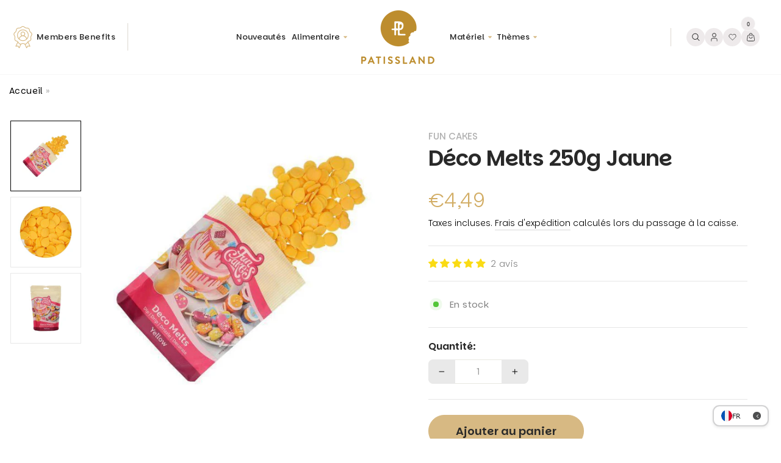

--- FILE ---
content_type: text/html; charset=utf-8
request_url: https://patissland.fr/products/deco-melts-250g-yellow
body_size: 120965
content:
<script>
window.rdAsyncInit = function() {
RD.init({
merchant_id: '9n2odxa03omz'
});
};
var rd_1d43f5s_a = new Date();rd_1d43f5s_a.setMinutes(0);rd_1d43f5s_a.setSeconds(0);
var rd_1d43f5s_seconds = parseInt(rd_1d43f5s_a.getTime()/1000);
(function(d, s, id){
var js, fjs = d.getElementsByTagName(s)[0];
if (d.getElementById(id)) {return;}
js = d.createElement(s); js.id = id;
js.src = "//analytics.optimalpeople.fr/js/rd-o-sdk.js?t=" + rd_1d43f5s_seconds;
fjs.parentNode.insertBefore(js, fjs);
}(document, 'script', 'rd-jssdk'));
</script>
<script language="JavaScript">
(function(i,s,o,g,r,a,m){i['TDConversionObject']=r;i[r]=i[r]||function(){(i[r].q=i[r].q||[]).push(arguments)},i[r
].l=1*new
Date();a=s.createElement(o),m=s.getElementsByTagName(o)[0];a.async=1;a.src=g;m.parentNode.insertBefore(
a,m)})(window,document,'script', 'https://svht.tradedoubler.com/tr_sdk.js', 'tdconv');
tdconv('init', '2445425', {'element': 'iframe' });
</script>
<meta name="google-adsense-account" content="ca-pub-2068138826280253">
<!--Google Review Merchant Center : intégration de la fonction d'acceptation -->
<script>
  window.renderOptIn = function() {
    window.gapi.load('surveyoptin', function() {
      window.gapi.surveyoptin.render(
        {
          // REQUIRED FIELDS
          "merchant_id": 130081649,
          "order_id": "ORDER_ID",
          "email": "CUSTOMER_EMAIL",
          "delivery_country": "COUNTRY_CODE",
          "estimated_delivery_date": "YYYY-MM-DD",

          // OPTIONAL FIELDS
          "products": [{"gtin":"GTIN1"}, {"gtin":"GTIN2"}]
        });
    });
  }
</script>
<script src="https://apis.google.com/js/platform.js?onload=renderOptIn" async defer></script><!doctype html>
<html class="no-js" lang="fr" dir="ltr">

<!-- Start of Judge.me Core -->
<link rel="dns-prefetch" href="https://cdn.judge.me/">
<script data-cfasync='false' class='jdgm-settings-script'>window.jdgmSettings={"pagination":5,"disable_web_reviews":false,"badge_no_review_text":"Aucun avis","badge_n_reviews_text":"{{ n }} avis","hide_badge_preview_if_no_reviews":true,"badge_hide_text":false,"enforce_center_preview_badge":false,"widget_title":"Avis Clients","widget_open_form_text":"Écrire un avis","widget_close_form_text":"Annuler l'avis","widget_refresh_page_text":"Actualiser la page","widget_summary_text":"Basé sur {{ number_of_reviews }} avis","widget_no_review_text":"Soyez le premier à écrire un avis","widget_name_field_text":"Nom d'affichage","widget_verified_name_field_text":"Nom vérifié (public)","widget_name_placeholder_text":"Nom d'affichage","widget_required_field_error_text":"Ce champ est obligatoire.","widget_email_field_text":"Adresse email","widget_verified_email_field_text":"Email vérifié (privé, ne peut pas être modifié)","widget_email_placeholder_text":"Votre adresse email","widget_email_field_error_text":"Veuillez entrer une adresse email valide.","widget_rating_field_text":"Évaluation","widget_review_title_field_text":"Titre de l'avis","widget_review_title_placeholder_text":"Donnez un titre à votre avis","widget_review_body_field_text":"Contenu de l'avis","widget_review_body_placeholder_text":"Commencez à écrire ici...","widget_pictures_field_text":"Photo/Vidéo (facultatif)","widget_submit_review_text":"Soumettre l'avis","widget_submit_verified_review_text":"Soumettre un avis vérifié","widget_submit_success_msg_with_auto_publish":"Merci ! Veuillez actualiser la page dans quelques instants pour voir votre avis. Vous pouvez supprimer ou modifier votre avis en vous connectant à \u003ca href='https://judge.me/login' target='_blank' rel='nofollow noopener'\u003eJudge.me\u003c/a\u003e","widget_submit_success_msg_no_auto_publish":"Merci ! Votre avis sera publié dès qu'il sera approuvé par l'administrateur de la boutique. Vous pouvez supprimer ou modifier votre avis en vous connectant à \u003ca href='https://judge.me/login' target='_blank' rel='nofollow noopener'\u003eJudge.me\u003c/a\u003e","widget_show_default_reviews_out_of_total_text":"Affichage de {{ n_reviews_shown }} sur {{ n_reviews }} avis.","widget_show_all_link_text":"Tout afficher","widget_show_less_link_text":"Afficher moins","widget_author_said_text":"{{ reviewer_name }} a dit :","widget_days_text":"il y a {{ n }} jour/jours","widget_weeks_text":"il y a {{ n }} semaine/semaines","widget_months_text":"il y a {{ n }} mois","widget_years_text":"il y a {{ n }} an/ans","widget_yesterday_text":"Hier","widget_today_text":"Aujourd'hui","widget_replied_text":"\u003e\u003e {{ shop_name }} a répondu :","widget_read_more_text":"Lire plus","widget_reviewer_name_as_initial":"last_initial","widget_rating_filter_color":"","widget_rating_filter_see_all_text":"Voir tous les avis","widget_sorting_most_recent_text":"Plus récents","widget_sorting_highest_rating_text":"Meilleures notes","widget_sorting_lowest_rating_text":"Notes les plus basses","widget_sorting_with_pictures_text":"Uniquement les photos","widget_sorting_most_helpful_text":"Plus utiles","widget_open_question_form_text":"Poser une question","widget_reviews_subtab_text":"Avis","widget_questions_subtab_text":"Questions","widget_question_label_text":"Question","widget_answer_label_text":"Réponse","widget_question_placeholder_text":"Écrivez votre question ici","widget_submit_question_text":"Soumettre la question","widget_question_submit_success_text":"Merci pour votre question ! Nous vous notifierons dès qu'elle aura une réponse.","verified_badge_text":"Vérifié","verified_badge_bg_color":"","verified_badge_text_color":"","verified_badge_placement":"left-of-reviewer-name","widget_review_max_height":"","widget_hide_border":false,"widget_social_share":false,"widget_thumb":false,"widget_review_location_show":true,"widget_location_format":"city_state_only","all_reviews_include_out_of_store_products":true,"all_reviews_out_of_store_text":"(hors boutique)","all_reviews_pagination":100,"all_reviews_product_name_prefix_text":"à propos de","enable_review_pictures":false,"enable_question_anwser":true,"widget_theme":"","review_date_format":"dd/mm/yyyy","default_sort_method":"most-recent","widget_product_reviews_subtab_text":"Avis Produits","widget_shop_reviews_subtab_text":"Avis Boutique","widget_other_products_reviews_text":"Avis pour d'autres produits","widget_store_reviews_subtab_text":"Avis de la boutique","widget_no_store_reviews_text":"Cette boutique n'a pas encore reçu d'avis","widget_web_restriction_product_reviews_text":"Ce produit n'a pas encore reçu d'avis","widget_no_items_text":"Aucun élément trouvé","widget_show_more_text":"Afficher plus","widget_write_a_store_review_text":"Je donne mon avis !","widget_other_languages_heading":"Avis dans d'autres langues","widget_translate_review_text":"Traduire l'avis en {{ language }}","widget_translating_review_text":"Traduction en cours...","widget_show_original_translation_text":"Afficher l'original ({{ language }})","widget_translate_review_failed_text":"Impossible de traduire cet avis.","widget_translate_review_retry_text":"Réessayer","widget_translate_review_try_again_later_text":"Réessayez plus tard","show_product_url_for_grouped_product":false,"widget_sorting_pictures_first_text":"Photos en premier","show_pictures_on_all_rev_page_mobile":false,"show_pictures_on_all_rev_page_desktop":true,"floating_tab_hide_mobile_install_preference":false,"floating_tab_button_name":"★ Avis","floating_tab_title":"Laissons nos clients parler pour nous","floating_tab_button_color":"","floating_tab_button_background_color":"","floating_tab_url":"","floating_tab_url_enabled":true,"floating_tab_tab_style":"text","all_reviews_text_badge_text":"Les clients nous notent {{ shop.metafields.judgeme.all_reviews_rating | round: 1 }}/5 basé sur {{ shop.metafields.judgeme.all_reviews_count }} avis.","all_reviews_text_badge_text_branded_style":"{{ shop.metafields.judgeme.all_reviews_rating | round: 1 }} sur 5 étoiles basé sur {{ shop.metafields.judgeme.all_reviews_count }} avis","is_all_reviews_text_badge_a_link":false,"show_stars_for_all_reviews_text_badge":false,"all_reviews_text_badge_url":"","all_reviews_text_style":"text","all_reviews_text_color_style":"judgeme_brand_color","all_reviews_text_color":"#108474","all_reviews_text_show_jm_brand":true,"featured_carousel_show_header":true,"featured_carousel_title":"Témoignages de nos clients","testimonials_carousel_title":"Les clients nous disent","videos_carousel_title":"Histoire de clients réels","cards_carousel_title":"Les clients nous disent","featured_carousel_count_text":"sur {{ n }} avis","featured_carousel_add_link_to_all_reviews_page":false,"featured_carousel_url":"","featured_carousel_show_images":true,"featured_carousel_autoslide_interval":5,"featured_carousel_arrows_on_the_sides":false,"featured_carousel_height":250,"featured_carousel_width":80,"featured_carousel_image_size":0,"featured_carousel_image_height":250,"featured_carousel_arrow_color":"#e50043","verified_count_badge_style":"vintage","verified_count_badge_orientation":"horizontal","verified_count_badge_color_style":"judgeme_brand_color","verified_count_badge_color":"#108474","is_verified_count_badge_a_link":false,"verified_count_badge_url":"","verified_count_badge_show_jm_brand":true,"widget_rating_preset_default":5,"widget_first_sub_tab":"product-reviews","widget_show_histogram":true,"widget_histogram_use_custom_color":false,"widget_pagination_use_custom_color":false,"widget_star_use_custom_color":false,"widget_verified_badge_use_custom_color":false,"widget_write_review_use_custom_color":false,"picture_reminder_submit_button":"Upload Pictures","enable_review_videos":false,"mute_video_by_default":false,"widget_sorting_videos_first_text":"Vidéos en premier","widget_review_pending_text":"En attente","featured_carousel_items_for_large_screen":3,"social_share_options_order":"Facebook,Twitter","remove_microdata_snippet":true,"disable_json_ld":false,"enable_json_ld_products":false,"preview_badge_show_question_text":false,"preview_badge_no_question_text":"Aucune question","preview_badge_n_question_text":"{{ number_of_questions }} question/questions","qa_badge_show_icon":false,"qa_badge_position":"same-row","remove_judgeme_branding":true,"widget_add_search_bar":false,"widget_search_bar_placeholder":"Recherche","widget_sorting_verified_only_text":"Vérifiés uniquement","featured_carousel_theme":"default","featured_carousel_show_rating":true,"featured_carousel_show_title":true,"featured_carousel_show_body":true,"featured_carousel_show_date":false,"featured_carousel_show_reviewer":true,"featured_carousel_show_product":false,"featured_carousel_header_background_color":"#108474","featured_carousel_header_text_color":"#ffffff","featured_carousel_name_product_separator":"reviewed","featured_carousel_full_star_background":"#108474","featured_carousel_empty_star_background":"#dadada","featured_carousel_vertical_theme_background":"#f9fafb","featured_carousel_verified_badge_enable":false,"featured_carousel_verified_badge_color":"#108474","featured_carousel_border_style":"round","featured_carousel_review_line_length_limit":3,"featured_carousel_more_reviews_button_text":"Lire plus d'avis","featured_carousel_view_product_button_text":"Voir le produit","all_reviews_page_load_reviews_on":"scroll","all_reviews_page_load_more_text":"Charger plus d'avis","disable_fb_tab_reviews":false,"enable_ajax_cdn_cache":false,"widget_public_name_text":"Affiché publiquement comme","default_reviewer_name":"John Smith","default_reviewer_name_has_non_latin":true,"widget_reviewer_anonymous":"Anonyme","medals_widget_title":"Médailles d'avis Judge.me","medals_widget_background_color":"#f9fafb","medals_widget_position":"footer_all_pages","medals_widget_border_color":"#f9fafb","medals_widget_verified_text_position":"left","medals_widget_use_monochromatic_version":false,"medals_widget_elements_color":"#108474","show_reviewer_avatar":false,"widget_invalid_yt_video_url_error_text":"Pas une URL de vidéo YouTube","widget_max_length_field_error_text":"Veuillez ne pas dépasser {0} caractères.","widget_show_country_flag":false,"widget_show_collected_via_shop_app":true,"widget_verified_by_shop_badge_style":"light","widget_verified_by_shop_text":"Vérifié par la boutique","widget_show_photo_gallery":false,"widget_load_with_code_splitting":true,"widget_ugc_install_preference":false,"widget_ugc_title":"Fait par nous, partagé par vous","widget_ugc_subtitle":"Taguez-nous pour voir votre photo mise en avant sur notre page","widget_ugc_arrows_color":"#ffffff","widget_ugc_primary_button_text":"Acheter maintenant","widget_ugc_primary_button_background_color":"#108474","widget_ugc_primary_button_text_color":"#ffffff","widget_ugc_primary_button_border_width":"0","widget_ugc_primary_button_border_style":"none","widget_ugc_primary_button_border_color":"#108474","widget_ugc_primary_button_border_radius":"25","widget_ugc_secondary_button_text":"Charger plus","widget_ugc_secondary_button_background_color":"#ffffff","widget_ugc_secondary_button_text_color":"#108474","widget_ugc_secondary_button_border_width":"2","widget_ugc_secondary_button_border_style":"solid","widget_ugc_secondary_button_border_color":"#108474","widget_ugc_secondary_button_border_radius":"25","widget_ugc_reviews_button_text":"Voir les avis","widget_ugc_reviews_button_background_color":"#ffffff","widget_ugc_reviews_button_text_color":"#108474","widget_ugc_reviews_button_border_width":"2","widget_ugc_reviews_button_border_style":"solid","widget_ugc_reviews_button_border_color":"#108474","widget_ugc_reviews_button_border_radius":"25","widget_ugc_reviews_button_link_to":"judgeme-reviews-page","widget_ugc_show_post_date":true,"widget_ugc_max_width":"800","widget_rating_metafield_value_type":true,"widget_primary_color":"#312e26","widget_enable_secondary_color":true,"widget_secondary_color":"#edf5f5","widget_summary_average_rating_text":"{{ average_rating }} sur 5","widget_media_grid_title":"Photos \u0026 vidéos clients","widget_media_grid_see_more_text":"Voir plus","widget_round_style":false,"widget_show_product_medals":false,"widget_verified_by_judgeme_text":"Avis Vérifié","widget_show_store_medals":false,"widget_verified_by_judgeme_text_in_store_medals":"Vérifié par Judge.me","widget_media_field_exceed_quantity_message":"Désolé, nous ne pouvons accepter que {{ max_media }} pour un avis.","widget_media_field_exceed_limit_message":"{{ file_name }} est trop volumineux, veuillez sélectionner un {{ media_type }} de moins de {{ size_limit }}MB.","widget_review_submitted_text":"Avis soumis !","widget_question_submitted_text":"Question soumise !","widget_close_form_text_question":"Annuler","widget_write_your_answer_here_text":"Écrivez votre réponse ici","widget_enabled_branded_link":true,"widget_show_collected_by_judgeme":false,"widget_reviewer_name_color":"","widget_write_review_text_color":"","widget_write_review_bg_color":"","widget_collected_by_judgeme_text":"collecté par Judge.me","widget_pagination_type":"standard","widget_load_more_text":"Charger plus","widget_load_more_color":"#108474","widget_full_review_text":"Avis complet","widget_read_more_reviews_text":"Lire plus d'avis","widget_read_questions_text":"Lire les questions","widget_questions_and_answers_text":"Questions \u0026 Réponses","widget_verified_by_text":"Vérifié par","widget_verified_text":"Vérifié","widget_number_of_reviews_text":"{{ number_of_reviews }} avis","widget_back_button_text":"Retour","widget_next_button_text":"Suivant","widget_custom_forms_filter_button":"Filtres","custom_forms_style":"vertical","widget_show_review_information":false,"how_reviews_are_collected":"Comment les avis sont-ils collectés ?","widget_show_review_keywords":false,"widget_gdpr_statement":"Comment nous utilisons vos données : Nous vous contacterons uniquement à propos de l'avis que vous avez laissé, et seulement si nécessaire. En soumettant votre avis, vous acceptez les \u003ca href='https://judge.me/terms' target='_blank' rel='nofollow noopener'\u003econditions\u003c/a\u003e, la \u003ca href='https://judge.me/privacy' target='_blank' rel='nofollow noopener'\u003epolitique de confidentialité\u003c/a\u003e et les \u003ca href='https://judge.me/content-policy' target='_blank' rel='nofollow noopener'\u003epolitiques de contenu\u003c/a\u003e de Judge.me.","widget_multilingual_sorting_enabled":false,"widget_translate_review_content_enabled":false,"widget_translate_review_content_method":"automatic","popup_widget_review_selection":"automatically_with_pictures","popup_widget_round_border_style":true,"popup_widget_show_title":true,"popup_widget_show_body":true,"popup_widget_show_reviewer":false,"popup_widget_show_product":true,"popup_widget_show_pictures":true,"popup_widget_use_review_picture":true,"popup_widget_show_on_home_page":true,"popup_widget_show_on_product_page":true,"popup_widget_show_on_collection_page":true,"popup_widget_show_on_cart_page":true,"popup_widget_position":"bottom_left","popup_widget_first_review_delay":5,"popup_widget_duration":5,"popup_widget_interval":5,"popup_widget_review_count":5,"popup_widget_hide_on_mobile":true,"review_snippet_widget_round_border_style":true,"review_snippet_widget_card_color":"#FFFFFF","review_snippet_widget_slider_arrows_background_color":"#FFFFFF","review_snippet_widget_slider_arrows_color":"#000000","review_snippet_widget_star_color":"#108474","show_product_variant":false,"all_reviews_product_variant_label_text":"Variante : ","widget_show_verified_branding":false,"widget_ai_summary_title":"Les clients disent","widget_ai_summary_disclaimer":"Résumé des avis généré par IA basé sur les avis clients récents","widget_show_ai_summary":false,"widget_show_ai_summary_bg":false,"widget_show_review_title_input":true,"redirect_reviewers_invited_via_email":"review_widget","request_store_review_after_product_review":false,"request_review_other_products_in_order":false,"review_form_color_scheme":"default","review_form_corner_style":"square","review_form_star_color":{},"review_form_text_color":"#333333","review_form_background_color":"#ffffff","review_form_field_background_color":"#fafafa","review_form_button_color":{},"review_form_button_text_color":"#ffffff","review_form_modal_overlay_color":"#000000","review_content_screen_title_text":"Comment évalueriez-vous ce produit ?","review_content_introduction_text":"Nous serions ravis que vous partagiez un peu votre expérience.","store_review_form_title_text":"Comment évalueriez-vous cette boutique ?","store_review_form_introduction_text":"Nous serions ravis que vous partagiez un peu votre expérience.","show_review_guidance_text":true,"one_star_review_guidance_text":"Mauvais","five_star_review_guidance_text":"Excellent","customer_information_screen_title_text":"À propos de vous","customer_information_introduction_text":"Veuillez nous en dire plus sur vous.","custom_questions_screen_title_text":"Votre expérience en détail","custom_questions_introduction_text":"Voici quelques questions pour nous aider à mieux comprendre votre expérience.","review_submitted_screen_title_text":"Merci pour votre avis !","review_submitted_screen_thank_you_text":"Nous le traitons et il apparaîtra bientôt dans la boutique.","review_submitted_screen_email_verification_text":"Veuillez confirmer votre email en cliquant sur le lien que nous venons de vous envoyer. Cela nous aide à maintenir des avis authentiques.","review_submitted_request_store_review_text":"Aimeriez-vous partager votre expérience d'achat avec nous ?","review_submitted_review_other_products_text":"Aimeriez-vous évaluer ces produits ?","store_review_screen_title_text":"Voulez-vous partager votre expérience de shopping avec nous ?","store_review_introduction_text":"Nous apprécions votre retour d'expérience et nous l'utilisons pour nous améliorer. Veuillez partager vos pensées ou suggestions.","reviewer_media_screen_title_picture_text":"Partager une photo","reviewer_media_introduction_picture_text":"Téléchargez une photo pour étayer votre avis.","reviewer_media_screen_title_video_text":"Partager une vidéo","reviewer_media_introduction_video_text":"Téléchargez une vidéo pour étayer votre avis.","reviewer_media_screen_title_picture_or_video_text":"Partager une photo ou une vidéo","reviewer_media_introduction_picture_or_video_text":"Téléchargez une photo ou une vidéo pour étayer votre avis.","reviewer_media_youtube_url_text":"Collez votre URL Youtube ici","advanced_settings_next_step_button_text":"Suivant","advanced_settings_close_review_button_text":"Fermer","modal_write_review_flow":false,"write_review_flow_required_text":"Obligatoire","write_review_flow_privacy_message_text":"Nous respectons votre vie privée.","write_review_flow_anonymous_text":"Avis anonyme","write_review_flow_visibility_text":"Ne sera pas visible pour les autres clients.","write_review_flow_multiple_selection_help_text":"Sélectionnez autant que vous le souhaitez","write_review_flow_single_selection_help_text":"Sélectionnez une option","write_review_flow_required_field_error_text":"Ce champ est obligatoire","write_review_flow_invalid_email_error_text":"Veuillez saisir une adresse email valide","write_review_flow_max_length_error_text":"Max. {{ max_length }} caractères.","write_review_flow_media_upload_text":"\u003cb\u003eCliquez pour télécharger\u003c/b\u003e ou glissez-déposez","write_review_flow_gdpr_statement":"Nous vous contacterons uniquement au sujet de votre avis si nécessaire. En soumettant votre avis, vous acceptez nos \u003ca href='https://judge.me/terms' target='_blank' rel='nofollow noopener'\u003econditions d'utilisation\u003c/a\u003e et notre \u003ca href='https://judge.me/privacy' target='_blank' rel='nofollow noopener'\u003epolitique de confidentialité\u003c/a\u003e.","rating_only_reviews_enabled":false,"show_negative_reviews_help_screen":false,"new_review_flow_help_screen_rating_threshold":3,"negative_review_resolution_screen_title_text":"Dites-nous plus","negative_review_resolution_text":"Votre expérience est importante pour nous. S'il y a eu des problèmes avec votre achat, nous sommes là pour vous aider. N'hésitez pas à nous contacter, nous aimerions avoir l'opportunité de corriger les choses.","negative_review_resolution_button_text":"Contactez-nous","negative_review_resolution_proceed_with_review_text":"Laisser un avis","negative_review_resolution_subject":"Problème avec l'achat de {{ shop_name }}.{{ order_name }}","preview_badge_collection_page_install_status":false,"widget_review_custom_css":"","preview_badge_custom_css":"","preview_badge_stars_count":"5-stars","featured_carousel_custom_css":"","floating_tab_custom_css":"","all_reviews_widget_custom_css":"","medals_widget_custom_css":"","verified_badge_custom_css":"","all_reviews_text_custom_css":"","transparency_badges_collected_via_store_invite":false,"transparency_badges_from_another_provider":false,"transparency_badges_collected_from_store_visitor":false,"transparency_badges_collected_by_verified_review_provider":false,"transparency_badges_earned_reward":false,"transparency_badges_collected_via_store_invite_text":"Avis collecté via l'invitation du magasin","transparency_badges_from_another_provider_text":"Avis collecté d'un autre fournisseur","transparency_badges_collected_from_store_visitor_text":"Avis collecté d'un visiteur du magasin","transparency_badges_written_in_google_text":"Avis écrit sur Google","transparency_badges_written_in_etsy_text":"Avis écrit sur Etsy","transparency_badges_written_in_shop_app_text":"Avis écrit sur Shop App","transparency_badges_earned_reward_text":"Avis a gagné une récompense pour une commande future","product_review_widget_per_page":10,"widget_store_review_label_text":"Avis de la boutique","checkout_comment_extension_title_on_product_page":"Customer Comments","checkout_comment_extension_num_latest_comment_show":5,"checkout_comment_extension_format":"name_and_timestamp","checkout_comment_customer_name":"last_initial","checkout_comment_comment_notification":true,"preview_badge_collection_page_install_preference":true,"preview_badge_home_page_install_preference":true,"preview_badge_product_page_install_preference":true,"review_widget_install_preference":"","review_carousel_install_preference":false,"floating_reviews_tab_install_preference":"none","verified_reviews_count_badge_install_preference":false,"all_reviews_text_install_preference":false,"review_widget_best_location":true,"judgeme_medals_install_preference":false,"review_widget_revamp_enabled":false,"review_widget_qna_enabled":false,"review_widget_header_theme":"minimal","review_widget_widget_title_enabled":true,"review_widget_header_text_size":"medium","review_widget_header_text_weight":"regular","review_widget_average_rating_style":"compact","review_widget_bar_chart_enabled":true,"review_widget_bar_chart_type":"numbers","review_widget_bar_chart_style":"standard","review_widget_expanded_media_gallery_enabled":false,"review_widget_reviews_section_theme":"standard","review_widget_image_style":"thumbnails","review_widget_review_image_ratio":"square","review_widget_stars_size":"medium","review_widget_verified_badge":"standard_text","review_widget_review_title_text_size":"medium","review_widget_review_text_size":"medium","review_widget_review_text_length":"medium","review_widget_number_of_columns_desktop":3,"review_widget_carousel_transition_speed":5,"review_widget_custom_questions_answers_display":"always","review_widget_button_text_color":"#FFFFFF","review_widget_text_color":"#000000","review_widget_lighter_text_color":"#7B7B7B","review_widget_corner_styling":"soft","review_widget_review_word_singular":"avis","review_widget_review_word_plural":"avis","review_widget_voting_label":"Utile?","review_widget_shop_reply_label":"Réponse de {{ shop_name }} :","review_widget_filters_title":"Filtres","qna_widget_question_word_singular":"Question","qna_widget_question_word_plural":"Questions","qna_widget_answer_reply_label":"Réponse de {{ answerer_name }} :","qna_content_screen_title_text":"Poser une question sur ce produit","qna_widget_question_required_field_error_text":"Veuillez entrer votre question.","qna_widget_flow_gdpr_statement":"Nous vous contacterons uniquement au sujet de votre question si nécessaire. En soumettant votre question, vous acceptez nos \u003ca href='https://judge.me/terms' target='_blank' rel='nofollow noopener'\u003econditions d'utilisation\u003c/a\u003e et notre \u003ca href='https://judge.me/privacy' target='_blank' rel='nofollow noopener'\u003epolitique de confidentialité\u003c/a\u003e.","qna_widget_question_submitted_text":"Merci pour votre question !","qna_widget_close_form_text_question":"Fermer","qna_widget_question_submit_success_text":"Nous vous enverrons un email lorsque nous répondrons à votre question.","all_reviews_widget_v2025_enabled":false,"all_reviews_widget_v2025_header_theme":"default","all_reviews_widget_v2025_widget_title_enabled":true,"all_reviews_widget_v2025_header_text_size":"medium","all_reviews_widget_v2025_header_text_weight":"regular","all_reviews_widget_v2025_average_rating_style":"compact","all_reviews_widget_v2025_bar_chart_enabled":true,"all_reviews_widget_v2025_bar_chart_type":"numbers","all_reviews_widget_v2025_bar_chart_style":"standard","all_reviews_widget_v2025_expanded_media_gallery_enabled":false,"all_reviews_widget_v2025_show_store_medals":true,"all_reviews_widget_v2025_show_photo_gallery":true,"all_reviews_widget_v2025_show_review_keywords":false,"all_reviews_widget_v2025_show_ai_summary":false,"all_reviews_widget_v2025_show_ai_summary_bg":false,"all_reviews_widget_v2025_add_search_bar":false,"all_reviews_widget_v2025_default_sort_method":"most-recent","all_reviews_widget_v2025_reviews_per_page":10,"all_reviews_widget_v2025_reviews_section_theme":"default","all_reviews_widget_v2025_image_style":"thumbnails","all_reviews_widget_v2025_review_image_ratio":"square","all_reviews_widget_v2025_stars_size":"medium","all_reviews_widget_v2025_verified_badge":"bold_badge","all_reviews_widget_v2025_review_title_text_size":"medium","all_reviews_widget_v2025_review_text_size":"medium","all_reviews_widget_v2025_review_text_length":"medium","all_reviews_widget_v2025_number_of_columns_desktop":3,"all_reviews_widget_v2025_carousel_transition_speed":5,"all_reviews_widget_v2025_custom_questions_answers_display":"always","all_reviews_widget_v2025_show_product_variant":false,"all_reviews_widget_v2025_show_reviewer_avatar":true,"all_reviews_widget_v2025_reviewer_name_as_initial":"","all_reviews_widget_v2025_review_location_show":false,"all_reviews_widget_v2025_location_format":"","all_reviews_widget_v2025_show_country_flag":false,"all_reviews_widget_v2025_verified_by_shop_badge_style":"light","all_reviews_widget_v2025_social_share":false,"all_reviews_widget_v2025_social_share_options_order":"Facebook,Twitter,LinkedIn,Pinterest","all_reviews_widget_v2025_pagination_type":"standard","all_reviews_widget_v2025_button_text_color":"#FFFFFF","all_reviews_widget_v2025_text_color":"#000000","all_reviews_widget_v2025_lighter_text_color":"#7B7B7B","all_reviews_widget_v2025_corner_styling":"soft","all_reviews_widget_v2025_title":"Avis clients","all_reviews_widget_v2025_ai_summary_title":"Les clients disent à propos de cette boutique","all_reviews_widget_v2025_no_review_text":"Soyez le premier à écrire un avis","platform":"shopify","branding_url":"https://app.judge.me/reviews/stores/patissland","branding_text":"Propulsé par Judge.me","locale":"en","reply_name":"Patissland","widget_version":"3.0","footer":true,"autopublish":true,"review_dates":true,"enable_custom_form":false,"shop_use_review_site":true,"shop_locale":"fr","enable_multi_locales_translations":true,"show_review_title_input":true,"review_verification_email_status":"never","can_be_branded":true,"reply_name_text":"Patissland"};</script> <style class='jdgm-settings-style'>﻿.jdgm-xx{left:0}:root{--jdgm-primary-color: #312e26;--jdgm-secondary-color: #edf5f5;--jdgm-star-color: #312e26;--jdgm-write-review-text-color: white;--jdgm-write-review-bg-color: #312e26;--jdgm-paginate-color: #312e26;--jdgm-border-radius: 0;--jdgm-reviewer-name-color: #312e26}.jdgm-histogram__bar-content{background-color:#312e26}.jdgm-rev[data-verified-buyer=true] .jdgm-rev__icon.jdgm-rev__icon:after,.jdgm-rev__buyer-badge.jdgm-rev__buyer-badge{color:white;background-color:#312e26}.jdgm-review-widget--small .jdgm-gallery.jdgm-gallery .jdgm-gallery__thumbnail-link:nth-child(8) .jdgm-gallery__thumbnail-wrapper.jdgm-gallery__thumbnail-wrapper:before{content:"Voir plus"}@media only screen and (min-width: 768px){.jdgm-gallery.jdgm-gallery .jdgm-gallery__thumbnail-link:nth-child(8) .jdgm-gallery__thumbnail-wrapper.jdgm-gallery__thumbnail-wrapper:before{content:"Voir plus"}}.jdgm-prev-badge[data-average-rating='0.00']{display:none !important}.jdgm-rev .jdgm-rev__icon{display:none !important}.jdgm-author-fullname{display:none !important}.jdgm-author-all-initials{display:none !important}.jdgm-rev-widg__title{visibility:hidden}.jdgm-rev-widg__summary-text{visibility:hidden}.jdgm-prev-badge__text{visibility:hidden}.jdgm-rev__prod-link-prefix:before{content:'à propos de'}.jdgm-rev__variant-label:before{content:'Variante : '}.jdgm-rev__out-of-store-text:before{content:'(hors boutique)'}@media only screen and (max-width: 768px){.jdgm-rev__pics .jdgm-rev_all-rev-page-picture-separator,.jdgm-rev__pics .jdgm-rev__product-picture{display:none}}.jdgm-verified-count-badget[data-from-snippet="true"]{display:none !important}.jdgm-carousel-wrapper[data-from-snippet="true"]{display:none !important}.jdgm-all-reviews-text[data-from-snippet="true"]{display:none !important}.jdgm-medals-section[data-from-snippet="true"]{display:none !important}.jdgm-ugc-media-wrapper[data-from-snippet="true"]{display:none !important}.jdgm-rev__transparency-badge[data-badge-type="review_collected_via_store_invitation"]{display:none !important}.jdgm-rev__transparency-badge[data-badge-type="review_collected_from_another_provider"]{display:none !important}.jdgm-rev__transparency-badge[data-badge-type="review_collected_from_store_visitor"]{display:none !important}.jdgm-rev__transparency-badge[data-badge-type="review_written_in_etsy"]{display:none !important}.jdgm-rev__transparency-badge[data-badge-type="review_written_in_google_business"]{display:none !important}.jdgm-rev__transparency-badge[data-badge-type="review_written_in_shop_app"]{display:none !important}.jdgm-rev__transparency-badge[data-badge-type="review_earned_for_future_purchase"]{display:none !important}.jdgm-review-snippet-widget .jdgm-rev-snippet-widget__cards-container .jdgm-rev-snippet-card{border-radius:8px;background:#fff}.jdgm-review-snippet-widget .jdgm-rev-snippet-widget__cards-container .jdgm-rev-snippet-card__rev-rating .jdgm-star{color:#108474}.jdgm-review-snippet-widget .jdgm-rev-snippet-widget__prev-btn,.jdgm-review-snippet-widget .jdgm-rev-snippet-widget__next-btn{border-radius:50%;background:#fff}.jdgm-review-snippet-widget .jdgm-rev-snippet-widget__prev-btn>svg,.jdgm-review-snippet-widget .jdgm-rev-snippet-widget__next-btn>svg{fill:#000}.jdgm-full-rev-modal.rev-snippet-widget .jm-mfp-container .jm-mfp-content,.jdgm-full-rev-modal.rev-snippet-widget .jm-mfp-container .jdgm-full-rev__icon,.jdgm-full-rev-modal.rev-snippet-widget .jm-mfp-container .jdgm-full-rev__pic-img,.jdgm-full-rev-modal.rev-snippet-widget .jm-mfp-container .jdgm-full-rev__reply{border-radius:8px}.jdgm-full-rev-modal.rev-snippet-widget .jm-mfp-container .jdgm-full-rev[data-verified-buyer="true"] .jdgm-full-rev__icon::after{border-radius:8px}.jdgm-full-rev-modal.rev-snippet-widget .jm-mfp-container .jdgm-full-rev .jdgm-rev__buyer-badge{border-radius:calc( 8px / 2 )}.jdgm-full-rev-modal.rev-snippet-widget .jm-mfp-container .jdgm-full-rev .jdgm-full-rev__replier::before{content:'Patissland'}.jdgm-full-rev-modal.rev-snippet-widget .jm-mfp-container .jdgm-full-rev .jdgm-full-rev__product-button{border-radius:calc( 8px * 6 )}
</style> <style class='jdgm-settings-style'></style>

  
  
  
  <style class='jdgm-miracle-styles'>
  @-webkit-keyframes jdgm-spin{0%{-webkit-transform:rotate(0deg);-ms-transform:rotate(0deg);transform:rotate(0deg)}100%{-webkit-transform:rotate(359deg);-ms-transform:rotate(359deg);transform:rotate(359deg)}}@keyframes jdgm-spin{0%{-webkit-transform:rotate(0deg);-ms-transform:rotate(0deg);transform:rotate(0deg)}100%{-webkit-transform:rotate(359deg);-ms-transform:rotate(359deg);transform:rotate(359deg)}}@font-face{font-family:'JudgemeStar';src:url("[data-uri]") format("woff");font-weight:normal;font-style:normal}.jdgm-star{font-family:'JudgemeStar';display:inline !important;text-decoration:none !important;padding:0 4px 0 0 !important;margin:0 !important;font-weight:bold;opacity:1;-webkit-font-smoothing:antialiased;-moz-osx-font-smoothing:grayscale}.jdgm-star:hover{opacity:1}.jdgm-star:last-of-type{padding:0 !important}.jdgm-star.jdgm--on:before{content:"\e000"}.jdgm-star.jdgm--off:before{content:"\e001"}.jdgm-star.jdgm--half:before{content:"\e002"}.jdgm-widget *{margin:0;line-height:1.4;-webkit-box-sizing:border-box;-moz-box-sizing:border-box;box-sizing:border-box;-webkit-overflow-scrolling:touch}.jdgm-hidden{display:none !important;visibility:hidden !important}.jdgm-temp-hidden{display:none}.jdgm-spinner{width:40px;height:40px;margin:auto;border-radius:50%;border-top:2px solid #eee;border-right:2px solid #eee;border-bottom:2px solid #eee;border-left:2px solid #ccc;-webkit-animation:jdgm-spin 0.8s infinite linear;animation:jdgm-spin 0.8s infinite linear}.jdgm-prev-badge{display:block !important}

</style>


  
  
   


<script data-cfasync='false' class='jdgm-script'>
!function(e){window.jdgm=window.jdgm||{},jdgm.CDN_HOST="https://cdn.judge.me/",
jdgm.docReady=function(d){(e.attachEvent?"complete"===e.readyState:"loading"!==e.readyState)?
setTimeout(d,0):e.addEventListener("DOMContentLoaded",d)},jdgm.loadCSS=function(d,t,o,s){
!o&&jdgm.loadCSS.requestedUrls.indexOf(d)>=0||(jdgm.loadCSS.requestedUrls.push(d),
(s=e.createElement("link")).rel="stylesheet",s.class="jdgm-stylesheet",s.media="nope!",
s.href=d,s.onload=function(){this.media="all",t&&setTimeout(t)},e.body.appendChild(s))},
jdgm.loadCSS.requestedUrls=[],jdgm.docReady(function(){(window.jdgmLoadCSS||e.querySelectorAll(
".jdgm-widget, .jdgm-all-reviews-page").length>0)&&(jdgmSettings.widget_load_with_code_splitting?
parseFloat(jdgmSettings.widget_version)>=3?jdgm.loadCSS(jdgm.CDN_HOST+"widget_v3/base.css"):
jdgm.loadCSS(jdgm.CDN_HOST+"widget/base.css"):jdgm.loadCSS(jdgm.CDN_HOST+"shopify_v2.css"))})}(document);
</script>
<script async data-cfasync="false" type="text/javascript" src="https://cdn.judge.me/loader.js"></script>

<noscript><link rel="stylesheet" type="text/css" media="all" href="https://cdn.judge.me/shopify_v2.css"></noscript>
<!-- End of Judge.me Core -->


  <head>
    <style>
      .jdgm-ans .jdgm-rev__author:after {
        font-weight: normal;
        content: " a répondu:" !important;
      }
    </style>
    
    <link rel="stylesheet" type="text/css" href="//cdn.jsdelivr.net/npm/slick-carousel@1.8.1/slick/slick.css">
    <link rel="stylesheet" href="https://cdnjs.cloudflare.com/ajax/libs/font-awesome/4.7.0/css/font-awesome.min.css">
    
    <script async src="https://pagead2.googlesyndication.com/pagead/js/adsbygoogle.js?client=ca-pub-2068138826280253" crossorigin="anonymous"></script>
    
    <!-- Google tag (gtag.js) pour le marché français -->
    

    <!-- Google tag (gtag.js) pour le marché allemand -->
    
    <script async src="https://www.googletagmanager.com/gtag/js?id=G-C8D9SV0F0Z"></script>
    <script>
      window.dataLayer = window.dataLayer || [];
      function gtag(){dataLayer.push(arguments);}
      gtag('js', new Date());
      gtag('config', 'G-C8D9SV0F0Z');
      gtag('config', 'AW-16594742548');
    </script>
    
    
    <!-- Added by AVADA SEO Suite -->
    
    <!-- /Added by AVADA SEO Suite -->
  
    <meta charset="utf-8">
    <meta http-equiv="X-UA-Compatible" content="IE=edge,chrome=1">
    <meta name="viewport" content="width=device-width,initial-scale=1">
    <meta name="theme-color" content="#c08d14">
    <link rel="canonical" href="https://patissland.fr/products/deco-melts-250g-yellow">
    <link rel="preconnect" href="https://cdn.shopify.com">
    <link rel="preconnect" href="https://fonts.shopifycdn.com">
    <link rel="dns-prefetch" href="https://productreviews.shopifycdn.com">
    <link rel="dns-prefetch" href="https://ajax.googleapis.com">
    <link rel="dns-prefetch" href="https://maps.googleapis.com">
    <link rel="dns-prefetch" href="https://maps.gstatic.com"><link rel="shortcut icon" href="//patissland.fr/cdn/shop/files/Logo_dore_Patissland_RVB_afd29ef0-4d7e-4dbe-971e-572f6bcb044e_32x32.png?v=1681433519" type="image/png" /><title>Déco Melts FunCakes, Pistoles Fondantes Jaune - 250g</title><meta name="description" content="Pistoles fondantes jaunes de FunCakes  Les pistoles Deco Melts de FunCakes en coloris jaune, sont idéales pour sublimer vos pâtisseries et chocolats. Facilement fondantes au micro-ondes ou au bain-marie, elles sont parfaites pour vos décorations culinaires. Mode d&#39;utilisation : Ces pistoles peuvent être fondues et remo"><meta property="og:site_name" content="Patissland">
  <meta property="og:url" content="https://patissland.fr/products/deco-melts-250g-yellow">
  <meta property="og:title" content="Déco Melts 250g Jaune">
  <meta property="og:type" content="product">
  <meta property="og:description" content="Pistoles fondantes jaunes de FunCakes  Les pistoles Deco Melts de FunCakes en coloris jaune, sont idéales pour sublimer vos pâtisseries et chocolats. Facilement fondantes au micro-ondes ou au bain-marie, elles sont parfaites pour vos décorations culinaires. Mode d&#39;utilisation : Ces pistoles peuvent être fondues et remo"><meta property="og:image" content="http://patissland.fr/cdn/shop/files/deco-melts-250g-jaune-fun-cakes-58248.jpg?v=1742162208">
    <meta property="og:image:secure_url" content="https://patissland.fr/cdn/shop/files/deco-melts-250g-jaune-fun-cakes-58248.jpg?v=1742162208">
    <meta property="og:image:width" content="650">
    <meta property="og:image:height" content="650"><meta name="twitter:site" content="@">
  <meta name="twitter:card" content="summary_large_image">
  <meta name="twitter:title" content="Déco Melts 250g Jaune">
  <meta name="twitter:description" content="Pistoles fondantes jaunes de FunCakes  Les pistoles Deco Melts de FunCakes en coloris jaune, sont idéales pour sublimer vos pâtisseries et chocolats. Facilement fondantes au micro-ondes ou au bain-marie, elles sont parfaites pour vos décorations culinaires. Mode d&#39;utilisation : Ces pistoles peuvent être fondues et remo">
<style data-shopify>@font-face {
  font-family: "Tenor Sans";
  font-weight: 400;
  font-style: normal;
  font-display: swap;
  src: url("//patissland.fr/cdn/fonts/tenor_sans/tenorsans_n4.966071a72c28462a9256039d3e3dc5b0cf314f65.woff2") format("woff2"),
       url("//patissland.fr/cdn/fonts/tenor_sans/tenorsans_n4.2282841d948f9649ba5c3cad6ea46df268141820.woff") format("woff");
}

  @font-face {
  font-family: Outfit;
  font-weight: 300;
  font-style: normal;
  font-display: swap;
  src: url("//patissland.fr/cdn/fonts/outfit/outfit_n3.8c97ae4c4fac7c2ea467a6dc784857f4de7e0e37.woff2") format("woff2"),
       url("//patissland.fr/cdn/fonts/outfit/outfit_n3.b50a189ccde91f9bceee88f207c18c09f0b62a7b.woff") format("woff");
}


  @font-face {
  font-family: Outfit;
  font-weight: 600;
  font-style: normal;
  font-display: swap;
  src: url("//patissland.fr/cdn/fonts/outfit/outfit_n6.dfcbaa80187851df2e8384061616a8eaa1702fdc.woff2") format("woff2"),
       url("//patissland.fr/cdn/fonts/outfit/outfit_n6.88384e9fc3e36038624caccb938f24ea8008a91d.woff") format("woff");
}

  
  
</style><link href="//patissland.fr/cdn/shop/t/34/assets/theme.aio.min.css?v=94980539837994296931753230113" rel="stylesheet" type="text/css" media="all" />
<style data-shopify>:root {
    --typeHeaderPrimary: "Tenor Sans";
    --typeHeaderFallback: sans-serif;
    --typeHeaderSize: 40px;
    --typeHeaderWeight: 400;
    --typeHeaderLineHeight: 1;
    --typeHeaderSpacing: -0.025em;

    --typeBasePrimary:Outfit;
    --typeBaseFallback:sans-serif;
    --typeBaseSize: 15px;
    --typeBaseWeight: 300;
    --typeBaseSpacing: 0.025em;
    --typeBaseLineHeight: 1.5;

    --typeCollectionTitle: 20px;

    --iconWeight: 2px;
    --iconLinecaps: miter;

    
      --buttonRadius: 50px;
    

    --colorGridOverlayOpacity: 0.1;
  }

  .placeholder-content {
    background-image: linear-gradient(100deg, #ffffff 40%, #f7f7f7 63%, #ffffff 79%);
  }</style><script>
      document.documentElement.className = document.documentElement.className.replace('no-js', 'js');

      window.theme = window.theme || {};
      theme.routes = {
        home: "/",
        cart: "/cart.js",
        cartPage: "/cart",
        cartAdd: "/cart/add.js",
        cartChange: "/cart/change.js",
        search: "/search"
      };
      theme.strings = {
        soldOut: "Bientôt de retour",
        unavailable: "Non disponible",
        inStockLabel: "En stock",
        stockLabel: "",
        willNotShipUntil: "Sera expédié après [date]",
        willBeInStockAfter: "Sera en stock à compter de [date]",
        waitingForStock: "Inventaire sur le chemin",
        savePrice: "Économisez [saved_amount]",
        cartEmpty: "Votre panier est vide.",
        cartTermsConfirmation: "Vous devez accepter les termes et conditions de vente pour vérifier",
        searchCollections: "Collections:",
        searchPages: "Pages:",
        searchArticles: "Des articles:"
      };
      theme.settings = {
        dynamicVariantsEnable: true,
        cartType: "drawer",
        isCustomerTemplate: false,
        moneyFormat: "\u003cspan class=transcy-money\u003e€{{amount_with_comma_separator}}\u003c\/span\u003e",
        saveType: "percent",
        productImageSize: "natural",
        productImageCover: false,
        predictiveSearch: true,
        predictiveSearchType: "product,article",
        quickView: false,
        themeName: 'Impulse',
        themeVersion: "6.1.0"
      };
    </script>

    <script>window.performance && window.performance.mark && window.performance.mark('shopify.content_for_header.start');</script><meta name="google-site-verification" content="J_NaJHsIiW8baxbbBXJA5Bgdf9h8BVQNTqUaLqoV8eo">
<meta name="google-site-verification" content="CUGPuPFBgEusDR59jJSMfimhrsvtlAnESQzAsGMZJg0">
<meta name="google-site-verification" content="44u-y-XQS2Fx-OXWiQNCM1KzqgQFIGQmXCslNOVBKo8">
<meta name="facebook-domain-verification" content="78x4lymtv39gvwdmukxuytaqm7uxpn">
<meta id="shopify-digital-wallet" name="shopify-digital-wallet" content="/10861674596/digital_wallets/dialog">
<meta name="shopify-checkout-api-token" content="6df33587526316f65fd99a4dfe72eb5d">
<meta id="in-context-paypal-metadata" data-shop-id="10861674596" data-venmo-supported="false" data-environment="production" data-locale="fr_FR" data-paypal-v4="true" data-currency="EUR">
<link rel="alternate" hreflang="x-default" href="https://patissland.fr/products/deco-melts-250g-yellow">
<link rel="alternate" hreflang="fr" href="https://patissland.fr/products/deco-melts-250g-yellow">
<link rel="alternate" hreflang="de" href="https://patissland.fr/de/products/deco-melts-250g-yellow">
<link rel="alternate" hreflang="en" href="https://patissland.fr/en/products/deco-melts-250g-yellow">
<link rel="alternate" hreflang="es" href="https://patissland.fr/es/products/deco-melts-250g-yellow">
<link rel="alternate" hreflang="it" href="https://patissland.fr/it/products/deco-melts-250g-yellow">
<link rel="alternate" hreflang="pt" href="https://patissland.fr/pt/products/deco-melts-250g-yellow">
<link rel="alternate" hreflang="nl" href="https://patissland.fr/nl/products/deco-melts-250g-yellow">
<link rel="alternate" hreflang="pl" href="https://patissland.fr/pl/products/deco-melts-250g-yellow">
<link rel="alternate" hreflang="cs" href="https://patissland.fr/cs/products/deco-melts-250g-yellow">
<link rel="alternate" hreflang="sv" href="https://patissland.fr/sv/products/deco-melts-250g-yellow">
<link rel="alternate" hreflang="sl" href="https://patissland.fr/sl/products/deco-melts-250g-yellow">
<link rel="alternate" type="application/json+oembed" href="https://patissland.fr/products/deco-melts-250g-yellow.oembed">
<script async="async" src="/checkouts/internal/preloads.js?locale=fr-FR"></script>
<link rel="preconnect" href="https://shop.app" crossorigin="anonymous">
<script async="async" src="https://shop.app/checkouts/internal/preloads.js?locale=fr-FR&shop_id=10861674596" crossorigin="anonymous"></script>
<script id="apple-pay-shop-capabilities" type="application/json">{"shopId":10861674596,"countryCode":"FR","currencyCode":"EUR","merchantCapabilities":["supports3DS"],"merchantId":"gid:\/\/shopify\/Shop\/10861674596","merchantName":"Patissland","requiredBillingContactFields":["postalAddress","email","phone"],"requiredShippingContactFields":["postalAddress","email","phone"],"shippingType":"shipping","supportedNetworks":["visa","masterCard","amex","maestro"],"total":{"type":"pending","label":"Patissland","amount":"1.00"},"shopifyPaymentsEnabled":true,"supportsSubscriptions":true}</script>
<script id="shopify-features" type="application/json">{"accessToken":"6df33587526316f65fd99a4dfe72eb5d","betas":["rich-media-storefront-analytics"],"domain":"patissland.fr","predictiveSearch":true,"shopId":10861674596,"locale":"fr"}</script>
<script>var Shopify = Shopify || {};
Shopify.shop = "cuisine-and-patisserie.myshopify.com";
Shopify.locale = "fr";
Shopify.currency = {"active":"EUR","rate":"1.0"};
Shopify.country = "FR";
Shopify.theme = {"name":"IMPULSE","id":184616354131,"schema_name":"Impulse","schema_version":"6.1.0","theme_store_id":857,"role":"main"};
Shopify.theme.handle = "null";
Shopify.theme.style = {"id":null,"handle":null};
Shopify.cdnHost = "patissland.fr/cdn";
Shopify.routes = Shopify.routes || {};
Shopify.routes.root = "/";</script>
<script type="module">!function(o){(o.Shopify=o.Shopify||{}).modules=!0}(window);</script>
<script>!function(o){function n(){var o=[];function n(){o.push(Array.prototype.slice.apply(arguments))}return n.q=o,n}var t=o.Shopify=o.Shopify||{};t.loadFeatures=n(),t.autoloadFeatures=n()}(window);</script>
<script>
  window.ShopifyPay = window.ShopifyPay || {};
  window.ShopifyPay.apiHost = "shop.app\/pay";
  window.ShopifyPay.redirectState = null;
</script>
<script id="shop-js-analytics" type="application/json">{"pageType":"product"}</script>
<script defer="defer" async type="module" src="//patissland.fr/cdn/shopifycloud/shop-js/modules/v2/client.init-shop-cart-sync_DyYWCJny.fr.esm.js"></script>
<script defer="defer" async type="module" src="//patissland.fr/cdn/shopifycloud/shop-js/modules/v2/chunk.common_BDBm0ZZC.esm.js"></script>
<script type="module">
  await import("//patissland.fr/cdn/shopifycloud/shop-js/modules/v2/client.init-shop-cart-sync_DyYWCJny.fr.esm.js");
await import("//patissland.fr/cdn/shopifycloud/shop-js/modules/v2/chunk.common_BDBm0ZZC.esm.js");

  window.Shopify.SignInWithShop?.initShopCartSync?.({"fedCMEnabled":true,"windoidEnabled":true});

</script>
<script>
  window.Shopify = window.Shopify || {};
  if (!window.Shopify.featureAssets) window.Shopify.featureAssets = {};
  window.Shopify.featureAssets['shop-js'] = {"shop-cart-sync":["modules/v2/client.shop-cart-sync_B_Bw5PRo.fr.esm.js","modules/v2/chunk.common_BDBm0ZZC.esm.js"],"init-fed-cm":["modules/v2/client.init-fed-cm_-pdRnAOg.fr.esm.js","modules/v2/chunk.common_BDBm0ZZC.esm.js"],"init-windoid":["modules/v2/client.init-windoid_DnYlFG1h.fr.esm.js","modules/v2/chunk.common_BDBm0ZZC.esm.js"],"shop-cash-offers":["modules/v2/client.shop-cash-offers_C5kHJTSN.fr.esm.js","modules/v2/chunk.common_BDBm0ZZC.esm.js","modules/v2/chunk.modal_CtqKD1z8.esm.js"],"shop-button":["modules/v2/client.shop-button_mcpRJFuh.fr.esm.js","modules/v2/chunk.common_BDBm0ZZC.esm.js"],"init-shop-email-lookup-coordinator":["modules/v2/client.init-shop-email-lookup-coordinator_BCzilhpw.fr.esm.js","modules/v2/chunk.common_BDBm0ZZC.esm.js"],"shop-toast-manager":["modules/v2/client.shop-toast-manager_C_QXj6h0.fr.esm.js","modules/v2/chunk.common_BDBm0ZZC.esm.js"],"shop-login-button":["modules/v2/client.shop-login-button_BEQFZ84Y.fr.esm.js","modules/v2/chunk.common_BDBm0ZZC.esm.js","modules/v2/chunk.modal_CtqKD1z8.esm.js"],"avatar":["modules/v2/client.avatar_BTnouDA3.fr.esm.js"],"init-shop-cart-sync":["modules/v2/client.init-shop-cart-sync_DyYWCJny.fr.esm.js","modules/v2/chunk.common_BDBm0ZZC.esm.js"],"pay-button":["modules/v2/client.pay-button_DsS5m06H.fr.esm.js","modules/v2/chunk.common_BDBm0ZZC.esm.js"],"init-shop-for-new-customer-accounts":["modules/v2/client.init-shop-for-new-customer-accounts_BFJXT-UG.fr.esm.js","modules/v2/client.shop-login-button_BEQFZ84Y.fr.esm.js","modules/v2/chunk.common_BDBm0ZZC.esm.js","modules/v2/chunk.modal_CtqKD1z8.esm.js"],"init-customer-accounts-sign-up":["modules/v2/client.init-customer-accounts-sign-up_QowAcxX2.fr.esm.js","modules/v2/client.shop-login-button_BEQFZ84Y.fr.esm.js","modules/v2/chunk.common_BDBm0ZZC.esm.js","modules/v2/chunk.modal_CtqKD1z8.esm.js"],"shop-follow-button":["modules/v2/client.shop-follow-button_9fzI0NJX.fr.esm.js","modules/v2/chunk.common_BDBm0ZZC.esm.js","modules/v2/chunk.modal_CtqKD1z8.esm.js"],"checkout-modal":["modules/v2/client.checkout-modal_DHwrZ6kr.fr.esm.js","modules/v2/chunk.common_BDBm0ZZC.esm.js","modules/v2/chunk.modal_CtqKD1z8.esm.js"],"init-customer-accounts":["modules/v2/client.init-customer-accounts_BBfGV8Xt.fr.esm.js","modules/v2/client.shop-login-button_BEQFZ84Y.fr.esm.js","modules/v2/chunk.common_BDBm0ZZC.esm.js","modules/v2/chunk.modal_CtqKD1z8.esm.js"],"lead-capture":["modules/v2/client.lead-capture_BFlE4x9y.fr.esm.js","modules/v2/chunk.common_BDBm0ZZC.esm.js","modules/v2/chunk.modal_CtqKD1z8.esm.js"],"shop-login":["modules/v2/client.shop-login_C8y8Opox.fr.esm.js","modules/v2/chunk.common_BDBm0ZZC.esm.js","modules/v2/chunk.modal_CtqKD1z8.esm.js"],"payment-terms":["modules/v2/client.payment-terms_DoIedF_y.fr.esm.js","modules/v2/chunk.common_BDBm0ZZC.esm.js","modules/v2/chunk.modal_CtqKD1z8.esm.js"]};
</script>
<script>(function() {
  var isLoaded = false;
  function asyncLoad() {
    if (isLoaded) return;
    isLoaded = true;
    var urls = ["https:\/\/cdn1.avada.io\/flying-pages\/module.js?shop=cuisine-and-patisserie.myshopify.com","https:\/\/seo.apps.avada.io\/avada-seo-installed.js?shop=cuisine-and-patisserie.myshopify.com","https:\/\/app.tncapp.com\/get_script\/5472bd18061d11ee9ead26a1361ded25.js?v=958432\u0026shop=cuisine-and-patisserie.myshopify.com","https:\/\/cdn.rebuyengine.com\/onsite\/js\/rebuy.js?shop=cuisine-and-patisserie.myshopify.com","\/\/satcb.azureedge.net\/Scripts\/satcb.min.js?shop=cuisine-and-patisserie.myshopify.com"];
    for (var i = 0; i < urls.length; i++) {
      var s = document.createElement('script');
      s.type = 'text/javascript';
      s.async = true;
      s.src = urls[i];
      var x = document.getElementsByTagName('script')[0];
      x.parentNode.insertBefore(s, x);
    }
  };
  if(window.attachEvent) {
    window.attachEvent('onload', asyncLoad);
  } else {
    window.addEventListener('load', asyncLoad, false);
  }
})();</script>
<script id="__st">var __st={"a":10861674596,"offset":3600,"reqid":"e35ea68e-ffcb-4208-b4f1-a48341a2c68c-1768871804","pageurl":"patissland.fr\/products\/deco-melts-250g-yellow","u":"a7f19adeb8dc","p":"product","rtyp":"product","rid":6650189381674};</script>
<script>window.ShopifyPaypalV4VisibilityTracking = true;</script>
<script id="captcha-bootstrap">!function(){'use strict';const t='contact',e='account',n='new_comment',o=[[t,t],['blogs',n],['comments',n],[t,'customer']],c=[[e,'customer_login'],[e,'guest_login'],[e,'recover_customer_password'],[e,'create_customer']],r=t=>t.map((([t,e])=>`form[action*='/${t}']:not([data-nocaptcha='true']) input[name='form_type'][value='${e}']`)).join(','),a=t=>()=>t?[...document.querySelectorAll(t)].map((t=>t.form)):[];function s(){const t=[...o],e=r(t);return a(e)}const i='password',u='form_key',d=['recaptcha-v3-token','g-recaptcha-response','h-captcha-response',i],f=()=>{try{return window.sessionStorage}catch{return}},m='__shopify_v',_=t=>t.elements[u];function p(t,e,n=!1){try{const o=window.sessionStorage,c=JSON.parse(o.getItem(e)),{data:r}=function(t){const{data:e,action:n}=t;return t[m]||n?{data:e,action:n}:{data:t,action:n}}(c);for(const[e,n]of Object.entries(r))t.elements[e]&&(t.elements[e].value=n);n&&o.removeItem(e)}catch(o){console.error('form repopulation failed',{error:o})}}const l='form_type',E='cptcha';function T(t){t.dataset[E]=!0}const w=window,h=w.document,L='Shopify',v='ce_forms',y='captcha';let A=!1;((t,e)=>{const n=(g='f06e6c50-85a8-45c8-87d0-21a2b65856fe',I='https://cdn.shopify.com/shopifycloud/storefront-forms-hcaptcha/ce_storefront_forms_captcha_hcaptcha.v1.5.2.iife.js',D={infoText:'Protégé par hCaptcha',privacyText:'Confidentialité',termsText:'Conditions'},(t,e,n)=>{const o=w[L][v],c=o.bindForm;if(c)return c(t,g,e,D).then(n);var r;o.q.push([[t,g,e,D],n]),r=I,A||(h.body.append(Object.assign(h.createElement('script'),{id:'captcha-provider',async:!0,src:r})),A=!0)});var g,I,D;w[L]=w[L]||{},w[L][v]=w[L][v]||{},w[L][v].q=[],w[L][y]=w[L][y]||{},w[L][y].protect=function(t,e){n(t,void 0,e),T(t)},Object.freeze(w[L][y]),function(t,e,n,w,h,L){const[v,y,A,g]=function(t,e,n){const i=e?o:[],u=t?c:[],d=[...i,...u],f=r(d),m=r(i),_=r(d.filter((([t,e])=>n.includes(e))));return[a(f),a(m),a(_),s()]}(w,h,L),I=t=>{const e=t.target;return e instanceof HTMLFormElement?e:e&&e.form},D=t=>v().includes(t);t.addEventListener('submit',(t=>{const e=I(t);if(!e)return;const n=D(e)&&!e.dataset.hcaptchaBound&&!e.dataset.recaptchaBound,o=_(e),c=g().includes(e)&&(!o||!o.value);(n||c)&&t.preventDefault(),c&&!n&&(function(t){try{if(!f())return;!function(t){const e=f();if(!e)return;const n=_(t);if(!n)return;const o=n.value;o&&e.removeItem(o)}(t);const e=Array.from(Array(32),(()=>Math.random().toString(36)[2])).join('');!function(t,e){_(t)||t.append(Object.assign(document.createElement('input'),{type:'hidden',name:u})),t.elements[u].value=e}(t,e),function(t,e){const n=f();if(!n)return;const o=[...t.querySelectorAll(`input[type='${i}']`)].map((({name:t})=>t)),c=[...d,...o],r={};for(const[a,s]of new FormData(t).entries())c.includes(a)||(r[a]=s);n.setItem(e,JSON.stringify({[m]:1,action:t.action,data:r}))}(t,e)}catch(e){console.error('failed to persist form',e)}}(e),e.submit())}));const S=(t,e)=>{t&&!t.dataset[E]&&(n(t,e.some((e=>e===t))),T(t))};for(const o of['focusin','change'])t.addEventListener(o,(t=>{const e=I(t);D(e)&&S(e,y())}));const B=e.get('form_key'),M=e.get(l),P=B&&M;t.addEventListener('DOMContentLoaded',(()=>{const t=y();if(P)for(const e of t)e.elements[l].value===M&&p(e,B);[...new Set([...A(),...v().filter((t=>'true'===t.dataset.shopifyCaptcha))])].forEach((e=>S(e,t)))}))}(h,new URLSearchParams(w.location.search),n,t,e,['guest_login'])})(!0,!0)}();</script>
<script integrity="sha256-4kQ18oKyAcykRKYeNunJcIwy7WH5gtpwJnB7kiuLZ1E=" data-source-attribution="shopify.loadfeatures" defer="defer" src="//patissland.fr/cdn/shopifycloud/storefront/assets/storefront/load_feature-a0a9edcb.js" crossorigin="anonymous"></script>
<script crossorigin="anonymous" defer="defer" src="//patissland.fr/cdn/shopifycloud/storefront/assets/shopify_pay/storefront-65b4c6d7.js?v=20250812"></script>
<script data-source-attribution="shopify.dynamic_checkout.dynamic.init">var Shopify=Shopify||{};Shopify.PaymentButton=Shopify.PaymentButton||{isStorefrontPortableWallets:!0,init:function(){window.Shopify.PaymentButton.init=function(){};var t=document.createElement("script");t.src="https://patissland.fr/cdn/shopifycloud/portable-wallets/latest/portable-wallets.fr.js",t.type="module",document.head.appendChild(t)}};
</script>
<script data-source-attribution="shopify.dynamic_checkout.buyer_consent">
  function portableWalletsHideBuyerConsent(e){var t=document.getElementById("shopify-buyer-consent"),n=document.getElementById("shopify-subscription-policy-button");t&&n&&(t.classList.add("hidden"),t.setAttribute("aria-hidden","true"),n.removeEventListener("click",e))}function portableWalletsShowBuyerConsent(e){var t=document.getElementById("shopify-buyer-consent"),n=document.getElementById("shopify-subscription-policy-button");t&&n&&(t.classList.remove("hidden"),t.removeAttribute("aria-hidden"),n.addEventListener("click",e))}window.Shopify?.PaymentButton&&(window.Shopify.PaymentButton.hideBuyerConsent=portableWalletsHideBuyerConsent,window.Shopify.PaymentButton.showBuyerConsent=portableWalletsShowBuyerConsent);
</script>
<script data-source-attribution="shopify.dynamic_checkout.cart.bootstrap">document.addEventListener("DOMContentLoaded",(function(){function t(){return document.querySelector("shopify-accelerated-checkout-cart, shopify-accelerated-checkout")}if(t())Shopify.PaymentButton.init();else{new MutationObserver((function(e,n){t()&&(Shopify.PaymentButton.init(),n.disconnect())})).observe(document.body,{childList:!0,subtree:!0})}}));
</script>
<script id='scb4127' type='text/javascript' async='' src='https://patissland.fr/cdn/shopifycloud/privacy-banner/storefront-banner.js'></script><link id="shopify-accelerated-checkout-styles" rel="stylesheet" media="screen" href="https://patissland.fr/cdn/shopifycloud/portable-wallets/latest/accelerated-checkout-backwards-compat.css" crossorigin="anonymous">
<style id="shopify-accelerated-checkout-cart">
        #shopify-buyer-consent {
  margin-top: 1em;
  display: inline-block;
  width: 100%;
}

#shopify-buyer-consent.hidden {
  display: none;
}

#shopify-subscription-policy-button {
  background: none;
  border: none;
  padding: 0;
  text-decoration: underline;
  font-size: inherit;
  cursor: pointer;
}

#shopify-subscription-policy-button::before {
  box-shadow: none;
}

      </style>

<script>window.performance && window.performance.mark && window.performance.mark('shopify.content_for_header.end');</script>

    <script src="//patissland.fr/cdn/shop/t/34/assets/vendor-scripts-v11.aio.min.js" defer="defer"></script><link rel="stylesheet" href="//patissland.fr/cdn/shop/t/34/assets/country-flags.aio.min.css"><link rel="stylesheet" href="//patissland.fr/cdn/shop/t/34/assets/footer-style.css?v=79719016409732178301753230089">
    <link rel="stylesheet" href="//patissland.fr/cdn/shop/t/34/assets/custom-style.css?v=5393041899341338831753230078">
    <link rel="stylesheet" href="//patissland.fr/cdn/shop/t/34/assets/product-style.css?v=91371366493387917181753230107">
  <!-- BEGIN app block: shopify://apps/warnify-pro-warnings/blocks/main/b82106ea-6172-4ab0-814f-17df1cb2b18a --><!-- BEGIN app snippet: product -->
<script>    var Elspw = {        params: {            money_format: "\u003cspan class=transcy-money\u003e€{{amount_with_comma_separator}}\u003c\/span\u003e",            cart: {                "total_price" : 0,                "attributes": {},                "items" : [                ]            }        }    };    Elspw.params.product = {        "id": 6650189381674,        "title": "Déco Melts 250g Jaune",        "handle": "deco-melts-250g-yellow",        "tags": ["cake sup","Els PW 30207"],        "variants":[{"id":39546711146538,"qty":4 === null ? 999 : 4,"title":"Default Title","policy":"deny"}],        "collection_ids":[269620772906,269620740138,188582035498,188582330410,266316185642,268038144042]    };</script><!-- END app snippet --><!-- BEGIN app snippet: settings -->
  <script>    (function(){      Elspw.loadScript=function(a,b){var c=document.createElement("script");c.type="text/javascript",c.readyState?c.onreadystatechange=function(){"loaded"!=c.readyState&&"complete"!=c.readyState||(c.onreadystatechange=null,b())}:c.onload=function(){b()},c.src=a,document.getElementsByTagName("head")[0].appendChild(c)};      Elspw.config= {"enabled":true,"grid_enabled":1,"show_on_shipping_addredd_change":false,"button":"form[action*=\"/cart/add\"] [type=submit], form[action*=\"/cart/add\"] .add_to_cart, form[action*=\"/cart/add\"] .shopify-payment-button__button, form[action*=\"/cart/add\"] .shopify-payment-button__more-options","css":"","tag":"Els PW","alerts":[],"is_shopify_plus":0,"cdn":"https://s3.amazonaws.com/els-apps/product-warnings/","theme_app_extensions_enabled":1} ;    })(Elspw)  </script>  <script defer src="https://cdn.shopify.com/extensions/019b92bb-38ba-793e-9baf-3c5308a58e87/cli-20/assets/app.js"></script>

<script>
  Elspw.params.elsGeoScriptPath = "https://cdn.shopify.com/extensions/019b92bb-38ba-793e-9baf-3c5308a58e87/cli-20/assets/els.geo.js";
  Elspw.params.remodalScriptPath = "https://cdn.shopify.com/extensions/019b92bb-38ba-793e-9baf-3c5308a58e87/cli-20/assets/remodal.js";
  Elspw.params.cssPath = "https://cdn.shopify.com/extensions/019b92bb-38ba-793e-9baf-3c5308a58e87/cli-20/assets/app.css";
</script><!-- END app snippet --><!-- BEGIN app snippet: elspw-jsons -->



  <script type="application/json" id="elspw-product">
    
          {        "id": 6650189381674,        "title": "Déco Melts 250g Jaune",        "handle": "deco-melts-250g-yellow",        "tags": ["cake sup","Els PW 30207"],        "variants":[{"id":39546711146538,"qty":4,"title":"Default Title","policy":"deny"}],        "collection_ids":[269620772906,269620740138,188582035498,188582330410,266316185642,268038144042]      }    
  </script>



<!-- END app snippet -->


<!-- END app block --><!-- BEGIN app block: shopify://apps/c-edd-estimated-delivery-date/blocks/app_setting/4a0685bc-c234-45b2-8382-5ad6a8e3e3fd --><script>
    window.deliveryCommon = window.deliveryCommon || {};
    window.deliveryCommon.setting = {};
    Object.assign(window.deliveryCommon.setting, {
        "shop_currency_code__ed": 'EUR' || 'USD',
        "shop_locale_code__ed": 'fr' || 'en',
        "shop_domain__ed":  'cuisine-and-patisserie.myshopify.com',
        "product_available__ed": 'true',
        "product_id__ed": '6650189381674'
    });
    window.deliveryED = window.deliveryED || {};
    window.deliveryED.setting = {};
    Object.assign(window.deliveryED.setting, {
        "delivery__app_setting": {"main_delivery_setting":{"is_active":1,"order_delivery_info":"\u003cp\u003eCommandez maintenant et vous recevrez votre colis entre le {order_delivered_minimum_date} et le {order_delivered_maximum_date}.\u003c\/p\u003e","is_ignore_out_of_stock":0,"out_of_stock_mode":0,"out_of_stock_info":"\u003cp\u003e\u003c\/p\u003e","order_progress_bar_mode":0,"order_progress_setting":{"ordered":{"svg_number":0,"title":"","tips_description":"After you place the order, we will need 1-3 days to prepare the shipment"},"order_ready":{"svg_number":34,"is_active":1,"title":"","date_title":"{order_ready_minimum_date} - {order_ready_maximum_date}","tips_description":"Orders will start to be shipped"},"order_delivered":{"svg_number":4,"title":"","date_title":"{order_delivered_minimum_date} - {order_delivered_maximum_date}","tips_description":"Estimated arrival date range：{order_delivered_minimum_date} - {order_delivered_maximum_date}"}},"order_delivery_work_week":[0,1,1,1,1,1,0],"order_delivery_day_range":[1,5],"order_delivery_calc_method":0,"order_ready_work_week":[0,1,1,1,1,1,0],"order_ready_day_range":[0,2],"order_ready_calc_method":2,"holiday":["2025-08-16"],"order_delivery_date_format":13,"delivery_date_custom_format":"{month_local} {day}","delivery_date_format_zero":1,"delivery_date_format_month_translate":["Jan","Feb","Mar","Apr","May","Jun","Jul","Aug","Sep","Oct","Nov","Dec"],"delivery_date_format_week_translate":["Sun","Mon","Tues","Wed","Thur","Fri","Sat"],"order_delivery_countdown_format":16,"delivery_countdown_custom_format":"{hours} {hours_local} {minutes} {minutes_local}","countdown_format_translate":["Heures","Minutes","Secondes"],"delivery_countdown_format_zero":1,"countdown_cutoff_hour":13,"countdown_cutoff_minute":0,"countdown_cutoff_advanced_enable":0,"countdown_cutoff_advanced":[[23,59],[23,59],[23,59],[23,59],[23,59],[23,59],[23,59]],"countdown_mode":0,"after_deadline_hide_widget":0,"timezone_mode":0,"timezone":0,"todayandtomorrow":[{"lan_code":"en","lan_name":"English","left":"today","right":"tomorrow"},{"lan_code":"fr","lan_name":"French","left":"aujourd'hui","right":"demain"},{"lan_code":"nl","lan_name":"Dutch","left":"today","right":"tomorrow"},{"lan_code":"de","lan_name":"German","left":"today","right":"tomorrow"},{"lan_code":"it","lan_name":"Italian","left":"today","right":"tomorrow"},{"lan_code":"es","lan_name":"Spanish","left":"today","right":"tomorrow"}],"translate_country_name":[{"lan_code":"fr","lan_name":"French","country_name_list":{"af":"Afghanistan","ax":"Åland Islands","al":"Albania","dz":"Algeria","as":"American Samoa","ad":"Andorra","ao":"Angola","ai":"Anguilla","aq":"Antarctica","ag":"Antigua and Barbuda","ar":"Argentina","am":"Armenia","aw":"Aruba","au":"Australia","at":"Austria","az":"Azerbaijan","bs":"Bahamas","bh":"Bahrain","bd":"Bangladesh","bb":"Barbados","by":"Belarus","be":"Belgium","bz":"Belize","bj":"Benin","bm":"Bermuda","bt":"Bhutan","bo":"Bolivia (Plurinational State of)","bq":"Bonaire, Sint Eustatius and Sab","ba":"Bosnia and Herzegovina","bw":"Botswana","bv":"Bouvet Island","br":"Brazil","io":"British Indian Ocean Territory","bn":"Brunei Darussalam","bg":"Bulgaria","bf":"Burkina Faso","bi":"Burundi","kh":"Cambodia","cm":"Cameroon","ca":"Canada","cv":"Cape Verde","ky":"Cayman Islands","cf":"Central African Republic","td":"Chad","cl":"Chile","cn":"China","cx":"Christmas Island","cc":"Cocos (Keeling) Islands","co":"Colombia","km":"Comoros","cg":"Congo","cd":"Congo (Democratic Republic of the)","ck":"Cook Islands","cr":"Costa Rica","hr":"Croatia","cu":"Cuba","cw":"Curaçao","cy":"Cyprus","cz":"Czech Republic","ci":"Côte d'Ivoire","dk":"Denmark","dj":"Djibouti","dm":"Dominica","do":"Dominican Republic","ec":"Ecuador","eg":"Egypt","sv":"El Salvador","gq":"Equatorial Guinea","er":"Eritrea","ee":"Estonia","et":"Ethiopia","fk":"Falkland Islands (Malvinas)","fo":"Faroe Islands","fj":"Fiji","fi":"Finland","fr":"France","gf":"French Guiana","tf":"French Southern Territories","pf":"French polynesia","ga":"Gabon","gm":"Gambia","ge":"Georgia","de":"Germany","gh":"Ghana","gi":"Gibraltar","gr":"Greece","gl":"Greenland","gd":"Grenada","gp":"Guadeloupe","gu":"Guam","gt":"Guatemala","gg":"Guernsey","gn":"Guinea","gw":"Guinea-Bissau","gy":"Guyana","ht":"Haiti","hm":"Heard Island and McDonald Islands","va":"Holy See","hn":"Honduras","hk":"Hong Kong","hu":"Hungary","is":"Iceland","in":"India","id":"Indonesia","ir":"Iran (Islamic Republic of","iq":"Iraq","ie":"Ireland","im":"Isle of Man","il":"Israel","it":"Italy","jm":"Jamaica","jp":"Japan","je":"Jersey","jo":"Jordan","kz":"Kazakhstan","ke":"Kenya","ki":"Kiribati","kp":"Korea (Democratic People's Republic of)","kr":"Korea (Republic of)","kw":"Kuwait","kg":"Kyrgyzstan","la":"Lao People's Democratic Republic","lv":"Latvia","lb":"Lebanon","ls":"Lesotho","lr":"Liberia","ly":"Libya","li":"Liechtenstein","lt":"Lithuania","lu":"Luxembourg","mo":"Macao","mk":"Macedonia (the former Yugoslav Republic of)","mg":"Madagascar","mw":"Malawi","my":"Malaysia","mv":"Maldives","ml":"Mali","mt":"Malta","mh":"Marshall islands","mq":"Martinique","mr":"Mauritania","mu":"Mauritius","yt":"Mayotte","mx":"Mexico","fm":"Micronesia (Federated States of)","md":"Moldova (Republic of)","mc":"Monaco","mn":"Mongolia","me":"Montenegro","ms":"Montserrat","ma":"Morocco","mz":"Mozambique","mm":"Myanmar","na":"Namibia","nr":"Nauru","np":"Nepal","nl":"Netherlands","nc":"New Caledonia","nz":"New Zealand","ni":"Nicaragua","ne":"Niger","ng":"Nigeria","nu":"Niue","nf":"Norfolk Island","mp":"Northern Mariana Islands","no":"Norway","om":"Oman","pk":"Pakistan","pw":"Palau","ps":"Palestine, State of","pa":"Panama","pg":"Papua New Guinea","py":"Paraguay","pe":"Peru","ph":"Philippines","pn":"Pitcairn","pl":"Poland","pt":"Portugal","pr":"Puerto Rico","qa":"Qatar","xk":"Republic of Kosovo","ro":"Romania","ru":"Russian Federation","rw":"Rwanda","re":"Réunion","bl":"Saint Barthélemy","sh":"Saint Helena, Ascension and Tristan da Cunha","kn":"Saint Kitts and Nevis","lc":"Saint Lucia","mf":"Saint Martin (French part)","pm":"Saint Pierre and Miquelon","vc":"Saint Vincent and the Grenadines","ws":"Samoa","sm":"San Marino","st":"Sao Tome and Principe","sa":"Saudi Arabia","sn":"Senegal","rs":"Serbia","sc":"Seychelles","sl":"Sierra Leone","sg":"Singapore","sx":"Sint Maarten (Dutch part)","sk":"Slovakia","si":"Slovenia","sb":"Solomon Islands","so":"Somalia","za":"South Africa","gs":"South Georgia and the South Sandwich Islands","ss":"South Sudan","es":"Spain","lk":"Sri Lanka","sd":"Sudan","sr":"Suriname","sj":"Svalbard and Jan Mayen","sz":"Swaziland","se":"Sweden","ch":"Switzerland","sy":"Syrian Arab Republic","tw":"Taiwan","tj":"Tajikistan","tz":"Tanzania","th":"Thailand","tl":"Timor-Leste","tg":"Togo","tk":"Tokelau","to":"Tonga","tt":"Trinidad and Tobago","tn":"Tunisia","tr":"Turkey","tm":"Turkmenistan","tc":"Turks and Caicos Islands","tv":"Tuvalu","ug":"Uganda","ua":"Ukraine","ae":"United Arab Emirates","gb":"United Kingdom of Great Britain and Northern Ireland","um":"United States Minor Outlying Islands","us":"United States of America","uy":"Uruguay","uz":"Uzbekistan","vu":"Vanuatu","ve":"Venezuela (Bolivarian Republic of)","vn":"Viet","vg":"Virgin Islands (British)","vi":"Virgin Islands (U.S.)","wf":"Wallis and Futuna","eh":"Western Sahara","ye":"Yemen","zm":"Zambia","zw":"Zimbabwe"}},{"lan_code":"en","lan_name":"English","country_name_list":{"af":"Afghanistan","ax":"Åland Islands","al":"Albania","dz":"Algeria","as":"American Samoa","ad":"Andorra","ao":"Angola","ai":"Anguilla","aq":"Antarctica","ag":"Antigua and Barbuda","ar":"Argentina","am":"Armenia","aw":"Aruba","au":"Australia","at":"Austria","az":"Azerbaijan","bs":"Bahamas","bh":"Bahrain","bd":"Bangladesh","bb":"Barbados","by":"Belarus","be":"Belgium","bz":"Belize","bj":"Benin","bm":"Bermuda","bt":"Bhutan","bo":"Bolivia (Plurinational State of)","bq":"Bonaire, Sint Eustatius and Sab","ba":"Bosnia and Herzegovina","bw":"Botswana","bv":"Bouvet Island","br":"Brazil","io":"British Indian Ocean Territory","bn":"Brunei Darussalam","bg":"Bulgaria","bf":"Burkina Faso","bi":"Burundi","kh":"Cambodia","cm":"Cameroon","ca":"Canada","cv":"Cape Verde","ky":"Cayman Islands","cf":"Central African Republic","td":"Chad","cl":"Chile","cn":"China","cx":"Christmas Island","cc":"Cocos (Keeling) Islands","co":"Colombia","km":"Comoros","cg":"Congo","cd":"Congo (Democratic Republic of the)","ck":"Cook Islands","cr":"Costa Rica","hr":"Croatia","cu":"Cuba","cw":"Curaçao","cy":"Cyprus","cz":"Czech Republic","ci":"Côte d'Ivoire","dk":"Denmark","dj":"Djibouti","dm":"Dominica","do":"Dominican Republic","ec":"Ecuador","eg":"Egypt","sv":"El Salvador","gq":"Equatorial Guinea","er":"Eritrea","ee":"Estonia","et":"Ethiopia","fk":"Falkland Islands (Malvinas)","fo":"Faroe Islands","fj":"Fiji","fi":"Finland","fr":"France","gf":"French Guiana","tf":"French Southern Territories","pf":"French polynesia","ga":"Gabon","gm":"Gambia","ge":"Georgia","de":"Germany","gh":"Ghana","gi":"Gibraltar","gr":"Greece","gl":"Greenland","gd":"Grenada","gp":"Guadeloupe","gu":"Guam","gt":"Guatemala","gg":"Guernsey","gn":"Guinea","gw":"Guinea-Bissau","gy":"Guyana","ht":"Haiti","hm":"Heard Island and McDonald Islands","va":"Holy See","hn":"Honduras","hk":"Hong Kong","hu":"Hungary","is":"Iceland","in":"India","id":"Indonesia","ir":"Iran (Islamic Republic of","iq":"Iraq","ie":"Ireland","im":"Isle of Man","il":"Israel","it":"Italy","jm":"Jamaica","jp":"Japan","je":"Jersey","jo":"Jordan","kz":"Kazakhstan","ke":"Kenya","ki":"Kiribati","kp":"Korea (Democratic People's Republic of)","kr":"Korea (Republic of)","kw":"Kuwait","kg":"Kyrgyzstan","la":"Lao People's Democratic Republic","lv":"Latvia","lb":"Lebanon","ls":"Lesotho","lr":"Liberia","ly":"Libya","li":"Liechtenstein","lt":"Lithuania","lu":"Luxembourg","mo":"Macao","mk":"Macedonia (the former Yugoslav Republic of)","mg":"Madagascar","mw":"Malawi","my":"Malaysia","mv":"Maldives","ml":"Mali","mt":"Malta","mh":"Marshall islands","mq":"Martinique","mr":"Mauritania","mu":"Mauritius","yt":"Mayotte","mx":"Mexico","fm":"Micronesia (Federated States of)","md":"Moldova (Republic of)","mc":"Monaco","mn":"Mongolia","me":"Montenegro","ms":"Montserrat","ma":"Morocco","mz":"Mozambique","mm":"Myanmar","na":"Namibia","nr":"Nauru","np":"Nepal","nl":"Netherlands","nc":"New Caledonia","nz":"New Zealand","ni":"Nicaragua","ne":"Niger","ng":"Nigeria","nu":"Niue","nf":"Norfolk Island","mp":"Northern Mariana Islands","no":"Norway","om":"Oman","pk":"Pakistan","pw":"Palau","ps":"Palestine, State of","pa":"Panama","pg":"Papua New Guinea","py":"Paraguay","pe":"Peru","ph":"Philippines","pn":"Pitcairn","pl":"Poland","pt":"Portugal","pr":"Puerto Rico","qa":"Qatar","xk":"Republic of Kosovo","ro":"Romania","ru":"Russian Federation","rw":"Rwanda","re":"Réunion","bl":"Saint Barthélemy","sh":"Saint Helena, Ascension and Tristan da Cunha","kn":"Saint Kitts and Nevis","lc":"Saint Lucia","mf":"Saint Martin (French part)","pm":"Saint Pierre and Miquelon","vc":"Saint Vincent and the Grenadines","ws":"Samoa","sm":"San Marino","st":"Sao Tome and Principe","sa":"Saudi Arabia","sn":"Senegal","rs":"Serbia","sc":"Seychelles","sl":"Sierra Leone","sg":"Singapore","sx":"Sint Maarten (Dutch part)","sk":"Slovakia","si":"Slovenia","sb":"Solomon Islands","so":"Somalia","za":"South Africa","gs":"South Georgia and the South Sandwich Islands","ss":"South Sudan","es":"Spain","lk":"Sri Lanka","sd":"Sudan","sr":"Suriname","sj":"Svalbard and Jan Mayen","sz":"Swaziland","se":"Sweden","ch":"Switzerland","sy":"Syrian Arab Republic","tw":"Taiwan","tj":"Tajikistan","tz":"Tanzania","th":"Thailand","tl":"Timor-Leste","tg":"Togo","tk":"Tokelau","to":"Tonga","tt":"Trinidad and Tobago","tn":"Tunisia","tr":"Turkey","tm":"Turkmenistan","tc":"Turks and Caicos Islands","tv":"Tuvalu","ug":"Uganda","ua":"Ukraine","ae":"United Arab Emirates","gb":"United Kingdom of Great Britain and Northern Ireland","um":"United States Minor Outlying Islands","us":"United States of America","uy":"Uruguay","uz":"Uzbekistan","vu":"Vanuatu","ve":"Venezuela (Bolivarian Republic of)","vn":"Viet","vg":"Virgin Islands (British)","vi":"Virgin Islands (U.S.)","wf":"Wallis and Futuna","eh":"Western Sahara","ye":"Yemen","zm":"Zambia","zw":"Zimbabwe"}},{"lan_code":"nl","lan_name":"Dutch","country_name_list":{"af":"Afghanistan","ax":"Åland Islands","al":"Albania","dz":"Algeria","as":"American Samoa","ad":"Andorra","ao":"Angola","ai":"Anguilla","aq":"Antarctica","ag":"Antigua and Barbuda","ar":"Argentina","am":"Armenia","aw":"Aruba","au":"Australia","at":"Austria","az":"Azerbaijan","bs":"Bahamas","bh":"Bahrain","bd":"Bangladesh","bb":"Barbados","by":"Belarus","be":"Belgium","bz":"Belize","bj":"Benin","bm":"Bermuda","bt":"Bhutan","bo":"Bolivia (Plurinational State of)","bq":"Bonaire, Sint Eustatius and Sab","ba":"Bosnia and Herzegovina","bw":"Botswana","bv":"Bouvet Island","br":"Brazil","io":"British Indian Ocean Territory","bn":"Brunei Darussalam","bg":"Bulgaria","bf":"Burkina Faso","bi":"Burundi","kh":"Cambodia","cm":"Cameroon","ca":"Canada","cv":"Cape Verde","ky":"Cayman Islands","cf":"Central African Republic","td":"Chad","cl":"Chile","cn":"China","cx":"Christmas Island","cc":"Cocos (Keeling) Islands","co":"Colombia","km":"Comoros","cg":"Congo","cd":"Congo (Democratic Republic of the)","ck":"Cook Islands","cr":"Costa Rica","hr":"Croatia","cu":"Cuba","cw":"Curaçao","cy":"Cyprus","cz":"Czech Republic","ci":"Côte d'Ivoire","dk":"Denmark","dj":"Djibouti","dm":"Dominica","do":"Dominican Republic","ec":"Ecuador","eg":"Egypt","sv":"El Salvador","gq":"Equatorial Guinea","er":"Eritrea","ee":"Estonia","et":"Ethiopia","fk":"Falkland Islands (Malvinas)","fo":"Faroe Islands","fj":"Fiji","fi":"Finland","fr":"France","gf":"French Guiana","tf":"French Southern Territories","pf":"French polynesia","ga":"Gabon","gm":"Gambia","ge":"Georgia","de":"Germany","gh":"Ghana","gi":"Gibraltar","gr":"Greece","gl":"Greenland","gd":"Grenada","gp":"Guadeloupe","gu":"Guam","gt":"Guatemala","gg":"Guernsey","gn":"Guinea","gw":"Guinea-Bissau","gy":"Guyana","ht":"Haiti","hm":"Heard Island and McDonald Islands","va":"Holy See","hn":"Honduras","hk":"Hong Kong","hu":"Hungary","is":"Iceland","in":"India","id":"Indonesia","ir":"Iran (Islamic Republic of","iq":"Iraq","ie":"Ireland","im":"Isle of Man","il":"Israel","it":"Italy","jm":"Jamaica","jp":"Japan","je":"Jersey","jo":"Jordan","kz":"Kazakhstan","ke":"Kenya","ki":"Kiribati","kp":"Korea (Democratic People's Republic of)","kr":"Korea (Republic of)","kw":"Kuwait","kg":"Kyrgyzstan","la":"Lao People's Democratic Republic","lv":"Latvia","lb":"Lebanon","ls":"Lesotho","lr":"Liberia","ly":"Libya","li":"Liechtenstein","lt":"Lithuania","lu":"Luxembourg","mo":"Macao","mk":"Macedonia (the former Yugoslav Republic of)","mg":"Madagascar","mw":"Malawi","my":"Malaysia","mv":"Maldives","ml":"Mali","mt":"Malta","mh":"Marshall islands","mq":"Martinique","mr":"Mauritania","mu":"Mauritius","yt":"Mayotte","mx":"Mexico","fm":"Micronesia (Federated States of)","md":"Moldova (Republic of)","mc":"Monaco","mn":"Mongolia","me":"Montenegro","ms":"Montserrat","ma":"Morocco","mz":"Mozambique","mm":"Myanmar","na":"Namibia","nr":"Nauru","np":"Nepal","nl":"Netherlands","nc":"New Caledonia","nz":"New Zealand","ni":"Nicaragua","ne":"Niger","ng":"Nigeria","nu":"Niue","nf":"Norfolk Island","mp":"Northern Mariana Islands","no":"Norway","om":"Oman","pk":"Pakistan","pw":"Palau","ps":"Palestine, State of","pa":"Panama","pg":"Papua New Guinea","py":"Paraguay","pe":"Peru","ph":"Philippines","pn":"Pitcairn","pl":"Poland","pt":"Portugal","pr":"Puerto Rico","qa":"Qatar","xk":"Republic of Kosovo","ro":"Romania","ru":"Russian Federation","rw":"Rwanda","re":"Réunion","bl":"Saint Barthélemy","sh":"Saint Helena, Ascension and Tristan da Cunha","kn":"Saint Kitts and Nevis","lc":"Saint Lucia","mf":"Saint Martin (French part)","pm":"Saint Pierre and Miquelon","vc":"Saint Vincent and the Grenadines","ws":"Samoa","sm":"San Marino","st":"Sao Tome and Principe","sa":"Saudi Arabia","sn":"Senegal","rs":"Serbia","sc":"Seychelles","sl":"Sierra Leone","sg":"Singapore","sx":"Sint Maarten (Dutch part)","sk":"Slovakia","si":"Slovenia","sb":"Solomon Islands","so":"Somalia","za":"South Africa","gs":"South Georgia and the South Sandwich Islands","ss":"South Sudan","es":"Spain","lk":"Sri Lanka","sd":"Sudan","sr":"Suriname","sj":"Svalbard and Jan Mayen","sz":"Swaziland","se":"Sweden","ch":"Switzerland","sy":"Syrian Arab Republic","tw":"Taiwan","tj":"Tajikistan","tz":"Tanzania","th":"Thailand","tl":"Timor-Leste","tg":"Togo","tk":"Tokelau","to":"Tonga","tt":"Trinidad and Tobago","tn":"Tunisia","tr":"Turkey","tm":"Turkmenistan","tc":"Turks and Caicos Islands","tv":"Tuvalu","ug":"Uganda","ua":"Ukraine","ae":"United Arab Emirates","gb":"United Kingdom of Great Britain and Northern Ireland","um":"United States Minor Outlying Islands","us":"United States of America","uy":"Uruguay","uz":"Uzbekistan","vu":"Vanuatu","ve":"Venezuela (Bolivarian Republic of)","vn":"Viet","vg":"Virgin Islands (British)","vi":"Virgin Islands (U.S.)","wf":"Wallis and Futuna","eh":"Western Sahara","ye":"Yemen","zm":"Zambia","zw":"Zimbabwe"}},{"lan_code":"de","lan_name":"German","country_name_list":{"af":"Afghanistan","ax":"Åland Islands","al":"Albania","dz":"Algeria","as":"American Samoa","ad":"Andorra","ao":"Angola","ai":"Anguilla","aq":"Antarctica","ag":"Antigua and Barbuda","ar":"Argentina","am":"Armenia","aw":"Aruba","au":"Australia","at":"Austria","az":"Azerbaijan","bs":"Bahamas","bh":"Bahrain","bd":"Bangladesh","bb":"Barbados","by":"Belarus","be":"Belgium","bz":"Belize","bj":"Benin","bm":"Bermuda","bt":"Bhutan","bo":"Bolivia (Plurinational State of)","bq":"Bonaire, Sint Eustatius and Sab","ba":"Bosnia and Herzegovina","bw":"Botswana","bv":"Bouvet Island","br":"Brazil","io":"British Indian Ocean Territory","bn":"Brunei Darussalam","bg":"Bulgaria","bf":"Burkina Faso","bi":"Burundi","kh":"Cambodia","cm":"Cameroon","ca":"Canada","cv":"Cape Verde","ky":"Cayman Islands","cf":"Central African Republic","td":"Chad","cl":"Chile","cn":"China","cx":"Christmas Island","cc":"Cocos (Keeling) Islands","co":"Colombia","km":"Comoros","cg":"Congo","cd":"Congo (Democratic Republic of the)","ck":"Cook Islands","cr":"Costa Rica","hr":"Croatia","cu":"Cuba","cw":"Curaçao","cy":"Cyprus","cz":"Czech Republic","ci":"Côte d'Ivoire","dk":"Denmark","dj":"Djibouti","dm":"Dominica","do":"Dominican Republic","ec":"Ecuador","eg":"Egypt","sv":"El Salvador","gq":"Equatorial Guinea","er":"Eritrea","ee":"Estonia","et":"Ethiopia","fk":"Falkland Islands (Malvinas)","fo":"Faroe Islands","fj":"Fiji","fi":"Finland","fr":"France","gf":"French Guiana","tf":"French Southern Territories","pf":"French polynesia","ga":"Gabon","gm":"Gambia","ge":"Georgia","de":"Germany","gh":"Ghana","gi":"Gibraltar","gr":"Greece","gl":"Greenland","gd":"Grenada","gp":"Guadeloupe","gu":"Guam","gt":"Guatemala","gg":"Guernsey","gn":"Guinea","gw":"Guinea-Bissau","gy":"Guyana","ht":"Haiti","hm":"Heard Island and McDonald Islands","va":"Holy See","hn":"Honduras","hk":"Hong Kong","hu":"Hungary","is":"Iceland","in":"India","id":"Indonesia","ir":"Iran (Islamic Republic of","iq":"Iraq","ie":"Ireland","im":"Isle of Man","il":"Israel","it":"Italy","jm":"Jamaica","jp":"Japan","je":"Jersey","jo":"Jordan","kz":"Kazakhstan","ke":"Kenya","ki":"Kiribati","kp":"Korea (Democratic People's Republic of)","kr":"Korea (Republic of)","kw":"Kuwait","kg":"Kyrgyzstan","la":"Lao People's Democratic Republic","lv":"Latvia","lb":"Lebanon","ls":"Lesotho","lr":"Liberia","ly":"Libya","li":"Liechtenstein","lt":"Lithuania","lu":"Luxembourg","mo":"Macao","mk":"Macedonia (the former Yugoslav Republic of)","mg":"Madagascar","mw":"Malawi","my":"Malaysia","mv":"Maldives","ml":"Mali","mt":"Malta","mh":"Marshall islands","mq":"Martinique","mr":"Mauritania","mu":"Mauritius","yt":"Mayotte","mx":"Mexico","fm":"Micronesia (Federated States of)","md":"Moldova (Republic of)","mc":"Monaco","mn":"Mongolia","me":"Montenegro","ms":"Montserrat","ma":"Morocco","mz":"Mozambique","mm":"Myanmar","na":"Namibia","nr":"Nauru","np":"Nepal","nl":"Netherlands","nc":"New Caledonia","nz":"New Zealand","ni":"Nicaragua","ne":"Niger","ng":"Nigeria","nu":"Niue","nf":"Norfolk Island","mp":"Northern Mariana Islands","no":"Norway","om":"Oman","pk":"Pakistan","pw":"Palau","ps":"Palestine, State of","pa":"Panama","pg":"Papua New Guinea","py":"Paraguay","pe":"Peru","ph":"Philippines","pn":"Pitcairn","pl":"Poland","pt":"Portugal","pr":"Puerto Rico","qa":"Qatar","xk":"Republic of Kosovo","ro":"Romania","ru":"Russian Federation","rw":"Rwanda","re":"Réunion","bl":"Saint Barthélemy","sh":"Saint Helena, Ascension and Tristan da Cunha","kn":"Saint Kitts and Nevis","lc":"Saint Lucia","mf":"Saint Martin (French part)","pm":"Saint Pierre and Miquelon","vc":"Saint Vincent and the Grenadines","ws":"Samoa","sm":"San Marino","st":"Sao Tome and Principe","sa":"Saudi Arabia","sn":"Senegal","rs":"Serbia","sc":"Seychelles","sl":"Sierra Leone","sg":"Singapore","sx":"Sint Maarten (Dutch part)","sk":"Slovakia","si":"Slovenia","sb":"Solomon Islands","so":"Somalia","za":"South Africa","gs":"South Georgia and the South Sandwich Islands","ss":"South Sudan","es":"Spain","lk":"Sri Lanka","sd":"Sudan","sr":"Suriname","sj":"Svalbard and Jan Mayen","sz":"Swaziland","se":"Sweden","ch":"Switzerland","sy":"Syrian Arab Republic","tw":"Taiwan","tj":"Tajikistan","tz":"Tanzania","th":"Thailand","tl":"Timor-Leste","tg":"Togo","tk":"Tokelau","to":"Tonga","tt":"Trinidad and Tobago","tn":"Tunisia","tr":"Turkey","tm":"Turkmenistan","tc":"Turks and Caicos Islands","tv":"Tuvalu","ug":"Uganda","ua":"Ukraine","ae":"United Arab Emirates","gb":"United Kingdom of Great Britain and Northern Ireland","um":"United States Minor Outlying Islands","us":"United States of America","uy":"Uruguay","uz":"Uzbekistan","vu":"Vanuatu","ve":"Venezuela (Bolivarian Republic of)","vn":"Viet","vg":"Virgin Islands (British)","vi":"Virgin Islands (U.S.)","wf":"Wallis and Futuna","eh":"Western Sahara","ye":"Yemen","zm":"Zambia","zw":"Zimbabwe"}},{"lan_code":"it","lan_name":"Italian","country_name_list":{"af":"Afghanistan","ax":"Åland Islands","al":"Albania","dz":"Algeria","as":"American Samoa","ad":"Andorra","ao":"Angola","ai":"Anguilla","aq":"Antarctica","ag":"Antigua and Barbuda","ar":"Argentina","am":"Armenia","aw":"Aruba","au":"Australia","at":"Austria","az":"Azerbaijan","bs":"Bahamas","bh":"Bahrain","bd":"Bangladesh","bb":"Barbados","by":"Belarus","be":"Belgium","bz":"Belize","bj":"Benin","bm":"Bermuda","bt":"Bhutan","bo":"Bolivia (Plurinational State of)","bq":"Bonaire, Sint Eustatius and Sab","ba":"Bosnia and Herzegovina","bw":"Botswana","bv":"Bouvet Island","br":"Brazil","io":"British Indian Ocean Territory","bn":"Brunei Darussalam","bg":"Bulgaria","bf":"Burkina Faso","bi":"Burundi","kh":"Cambodia","cm":"Cameroon","ca":"Canada","cv":"Cape Verde","ky":"Cayman Islands","cf":"Central African Republic","td":"Chad","cl":"Chile","cn":"China","cx":"Christmas Island","cc":"Cocos (Keeling) Islands","co":"Colombia","km":"Comoros","cg":"Congo","cd":"Congo (Democratic Republic of the)","ck":"Cook Islands","cr":"Costa Rica","hr":"Croatia","cu":"Cuba","cw":"Curaçao","cy":"Cyprus","cz":"Czech Republic","ci":"Côte d'Ivoire","dk":"Denmark","dj":"Djibouti","dm":"Dominica","do":"Dominican Republic","ec":"Ecuador","eg":"Egypt","sv":"El Salvador","gq":"Equatorial Guinea","er":"Eritrea","ee":"Estonia","et":"Ethiopia","fk":"Falkland Islands (Malvinas)","fo":"Faroe Islands","fj":"Fiji","fi":"Finland","fr":"France","gf":"French Guiana","tf":"French Southern Territories","pf":"French polynesia","ga":"Gabon","gm":"Gambia","ge":"Georgia","de":"Germany","gh":"Ghana","gi":"Gibraltar","gr":"Greece","gl":"Greenland","gd":"Grenada","gp":"Guadeloupe","gu":"Guam","gt":"Guatemala","gg":"Guernsey","gn":"Guinea","gw":"Guinea-Bissau","gy":"Guyana","ht":"Haiti","hm":"Heard Island and McDonald Islands","va":"Holy See","hn":"Honduras","hk":"Hong Kong","hu":"Hungary","is":"Iceland","in":"India","id":"Indonesia","ir":"Iran (Islamic Republic of","iq":"Iraq","ie":"Ireland","im":"Isle of Man","il":"Israel","it":"Italy","jm":"Jamaica","jp":"Japan","je":"Jersey","jo":"Jordan","kz":"Kazakhstan","ke":"Kenya","ki":"Kiribati","kp":"Korea (Democratic People's Republic of)","kr":"Korea (Republic of)","kw":"Kuwait","kg":"Kyrgyzstan","la":"Lao People's Democratic Republic","lv":"Latvia","lb":"Lebanon","ls":"Lesotho","lr":"Liberia","ly":"Libya","li":"Liechtenstein","lt":"Lithuania","lu":"Luxembourg","mo":"Macao","mk":"Macedonia (the former Yugoslav Republic of)","mg":"Madagascar","mw":"Malawi","my":"Malaysia","mv":"Maldives","ml":"Mali","mt":"Malta","mh":"Marshall islands","mq":"Martinique","mr":"Mauritania","mu":"Mauritius","yt":"Mayotte","mx":"Mexico","fm":"Micronesia (Federated States of)","md":"Moldova (Republic of)","mc":"Monaco","mn":"Mongolia","me":"Montenegro","ms":"Montserrat","ma":"Morocco","mz":"Mozambique","mm":"Myanmar","na":"Namibia","nr":"Nauru","np":"Nepal","nl":"Netherlands","nc":"New Caledonia","nz":"New Zealand","ni":"Nicaragua","ne":"Niger","ng":"Nigeria","nu":"Niue","nf":"Norfolk Island","mp":"Northern Mariana Islands","no":"Norway","om":"Oman","pk":"Pakistan","pw":"Palau","ps":"Palestine, State of","pa":"Panama","pg":"Papua New Guinea","py":"Paraguay","pe":"Peru","ph":"Philippines","pn":"Pitcairn","pl":"Poland","pt":"Portugal","pr":"Puerto Rico","qa":"Qatar","xk":"Republic of Kosovo","ro":"Romania","ru":"Russian Federation","rw":"Rwanda","re":"Réunion","bl":"Saint Barthélemy","sh":"Saint Helena, Ascension and Tristan da Cunha","kn":"Saint Kitts and Nevis","lc":"Saint Lucia","mf":"Saint Martin (French part)","pm":"Saint Pierre and Miquelon","vc":"Saint Vincent and the Grenadines","ws":"Samoa","sm":"San Marino","st":"Sao Tome and Principe","sa":"Saudi Arabia","sn":"Senegal","rs":"Serbia","sc":"Seychelles","sl":"Sierra Leone","sg":"Singapore","sx":"Sint Maarten (Dutch part)","sk":"Slovakia","si":"Slovenia","sb":"Solomon Islands","so":"Somalia","za":"South Africa","gs":"South Georgia and the South Sandwich Islands","ss":"South Sudan","es":"Spain","lk":"Sri Lanka","sd":"Sudan","sr":"Suriname","sj":"Svalbard and Jan Mayen","sz":"Swaziland","se":"Sweden","ch":"Switzerland","sy":"Syrian Arab Republic","tw":"Taiwan","tj":"Tajikistan","tz":"Tanzania","th":"Thailand","tl":"Timor-Leste","tg":"Togo","tk":"Tokelau","to":"Tonga","tt":"Trinidad and Tobago","tn":"Tunisia","tr":"Turkey","tm":"Turkmenistan","tc":"Turks and Caicos Islands","tv":"Tuvalu","ug":"Uganda","ua":"Ukraine","ae":"United Arab Emirates","gb":"United Kingdom of Great Britain and Northern Ireland","um":"United States Minor Outlying Islands","us":"United States of America","uy":"Uruguay","uz":"Uzbekistan","vu":"Vanuatu","ve":"Venezuela (Bolivarian Republic of)","vn":"Viet","vg":"Virgin Islands (British)","vi":"Virgin Islands (U.S.)","wf":"Wallis and Futuna","eh":"Western Sahara","ye":"Yemen","zm":"Zambia","zw":"Zimbabwe"}},{"lan_code":"es","lan_name":"Spanish","country_name_list":{"af":"Afghanistan","ax":"Åland Islands","al":"Albania","dz":"Algeria","as":"American Samoa","ad":"Andorra","ao":"Angola","ai":"Anguilla","aq":"Antarctica","ag":"Antigua and Barbuda","ar":"Argentina","am":"Armenia","aw":"Aruba","au":"Australia","at":"Austria","az":"Azerbaijan","bs":"Bahamas","bh":"Bahrain","bd":"Bangladesh","bb":"Barbados","by":"Belarus","be":"Belgium","bz":"Belize","bj":"Benin","bm":"Bermuda","bt":"Bhutan","bo":"Bolivia (Plurinational State of)","bq":"Bonaire, Sint Eustatius and Sab","ba":"Bosnia and Herzegovina","bw":"Botswana","bv":"Bouvet Island","br":"Brazil","io":"British Indian Ocean Territory","bn":"Brunei Darussalam","bg":"Bulgaria","bf":"Burkina Faso","bi":"Burundi","kh":"Cambodia","cm":"Cameroon","ca":"Canada","cv":"Cape Verde","ky":"Cayman Islands","cf":"Central African Republic","td":"Chad","cl":"Chile","cn":"China","cx":"Christmas Island","cc":"Cocos (Keeling) Islands","co":"Colombia","km":"Comoros","cg":"Congo","cd":"Congo (Democratic Republic of the)","ck":"Cook Islands","cr":"Costa Rica","hr":"Croatia","cu":"Cuba","cw":"Curaçao","cy":"Cyprus","cz":"Czech Republic","ci":"Côte d'Ivoire","dk":"Denmark","dj":"Djibouti","dm":"Dominica","do":"Dominican Republic","ec":"Ecuador","eg":"Egypt","sv":"El Salvador","gq":"Equatorial Guinea","er":"Eritrea","ee":"Estonia","et":"Ethiopia","fk":"Falkland Islands (Malvinas)","fo":"Faroe Islands","fj":"Fiji","fi":"Finland","fr":"France","gf":"French Guiana","tf":"French Southern Territories","pf":"French polynesia","ga":"Gabon","gm":"Gambia","ge":"Georgia","de":"Germany","gh":"Ghana","gi":"Gibraltar","gr":"Greece","gl":"Greenland","gd":"Grenada","gp":"Guadeloupe","gu":"Guam","gt":"Guatemala","gg":"Guernsey","gn":"Guinea","gw":"Guinea-Bissau","gy":"Guyana","ht":"Haiti","hm":"Heard Island and McDonald Islands","va":"Holy See","hn":"Honduras","hk":"Hong Kong","hu":"Hungary","is":"Iceland","in":"India","id":"Indonesia","ir":"Iran (Islamic Republic of","iq":"Iraq","ie":"Ireland","im":"Isle of Man","il":"Israel","it":"Italy","jm":"Jamaica","jp":"Japan","je":"Jersey","jo":"Jordan","kz":"Kazakhstan","ke":"Kenya","ki":"Kiribati","kp":"Korea (Democratic People's Republic of)","kr":"Korea (Republic of)","kw":"Kuwait","kg":"Kyrgyzstan","la":"Lao People's Democratic Republic","lv":"Latvia","lb":"Lebanon","ls":"Lesotho","lr":"Liberia","ly":"Libya","li":"Liechtenstein","lt":"Lithuania","lu":"Luxembourg","mo":"Macao","mk":"Macedonia (the former Yugoslav Republic of)","mg":"Madagascar","mw":"Malawi","my":"Malaysia","mv":"Maldives","ml":"Mali","mt":"Malta","mh":"Marshall islands","mq":"Martinique","mr":"Mauritania","mu":"Mauritius","yt":"Mayotte","mx":"Mexico","fm":"Micronesia (Federated States of)","md":"Moldova (Republic of)","mc":"Monaco","mn":"Mongolia","me":"Montenegro","ms":"Montserrat","ma":"Morocco","mz":"Mozambique","mm":"Myanmar","na":"Namibia","nr":"Nauru","np":"Nepal","nl":"Netherlands","nc":"New Caledonia","nz":"New Zealand","ni":"Nicaragua","ne":"Niger","ng":"Nigeria","nu":"Niue","nf":"Norfolk Island","mp":"Northern Mariana Islands","no":"Norway","om":"Oman","pk":"Pakistan","pw":"Palau","ps":"Palestine, State of","pa":"Panama","pg":"Papua New Guinea","py":"Paraguay","pe":"Peru","ph":"Philippines","pn":"Pitcairn","pl":"Poland","pt":"Portugal","pr":"Puerto Rico","qa":"Qatar","xk":"Republic of Kosovo","ro":"Romania","ru":"Russian Federation","rw":"Rwanda","re":"Réunion","bl":"Saint Barthélemy","sh":"Saint Helena, Ascension and Tristan da Cunha","kn":"Saint Kitts and Nevis","lc":"Saint Lucia","mf":"Saint Martin (French part)","pm":"Saint Pierre and Miquelon","vc":"Saint Vincent and the Grenadines","ws":"Samoa","sm":"San Marino","st":"Sao Tome and Principe","sa":"Saudi Arabia","sn":"Senegal","rs":"Serbia","sc":"Seychelles","sl":"Sierra Leone","sg":"Singapore","sx":"Sint Maarten (Dutch part)","sk":"Slovakia","si":"Slovenia","sb":"Solomon Islands","so":"Somalia","za":"South Africa","gs":"South Georgia and the South Sandwich Islands","ss":"South Sudan","es":"Spain","lk":"Sri Lanka","sd":"Sudan","sr":"Suriname","sj":"Svalbard and Jan Mayen","sz":"Swaziland","se":"Sweden","ch":"Switzerland","sy":"Syrian Arab Republic","tw":"Taiwan","tj":"Tajikistan","tz":"Tanzania","th":"Thailand","tl":"Timor-Leste","tg":"Togo","tk":"Tokelau","to":"Tonga","tt":"Trinidad and Tobago","tn":"Tunisia","tr":"Turkey","tm":"Turkmenistan","tc":"Turks and Caicos Islands","tv":"Tuvalu","ug":"Uganda","ua":"Ukraine","ae":"United Arab Emirates","gb":"United Kingdom of Great Britain and Northern Ireland","um":"United States Minor Outlying Islands","us":"United States of America","uy":"Uruguay","uz":"Uzbekistan","vu":"Vanuatu","ve":"Venezuela (Bolivarian Republic of)","vn":"Viet","vg":"Virgin Islands (British)","vi":"Virgin Islands (U.S.)","wf":"Wallis and Futuna","eh":"Western Sahara","ye":"Yemen","zm":"Zambia","zw":"Zimbabwe"}}],"widget_layout_mode":0,"widget_placement_method":0,"widget_placement_position":0,"widget_placement_page":1,"widget_margin":[12,0,0,0],"message_text_widget_appearance_setting":{"border":{"border_width":1,"border_radius":4,"border_line":2},"color":{"text_color":"#000000","background_color":"#FFFFFF","border_color":"#E2E2E2"},"other":{"margin":[0,0,0,0],"padding":[10,10,10,10]}},"progress_bar_widget_appearance_setting":{"color":{"basic":{"icon_color":"#000000","icon_background_color":"#FFFFFF","order_status_title_color":"#000000","date_title_color":"#000000"},"advanced":{"order_status_title_color":"#000000","progress_line_color":"#000000","date_title_color":"#000000","description_tips_background_color":"#000000","icon_background_color":"#000000","icon_color":"#FFFFFF","description_tips_color":"#FFFFFF"}},"font":{"icon_font":20,"order_status_title_font":14,"date_title_font":14,"description_tips_font":14},"other":{"margin":[8,0,0,0]}},"show_country_mode":1,"arrow_down_position":0,"country_modal_background_rgba":[0,0,0,0.5],"country_modal_appearance_setting":{"color":{"text_color":"#000000","background_color":"#FFFFFF","icon_color":"#999999","selected_color":"#f2f2f2"},"border":{"border_radius":7},"font":{"text_font":16,"icon_font":16},"other":{"width":56}},"cart_form_mode":0,"cart_form_position":0,"product_form_position":0,"out_of_stock_product_form_position":0,"cart_checkout_status":1,"cart_checkout_title":"Date de Livraison prévue :","cart_checkout_description":"{order_delivered_minimum_date} et le {order_delivered_maximum_date}","widget_custom_css":"","replace_jq":0,"jquery_version":"1.12.0","is_ignore_cookie_cache":0,"is_show_all":1,"p_mapping":1001,"product_ids":[]}},
        "delivery__pro_setting": null,
        "delivery__cate_setting": {"category_delivery_setting":{"category":{"is_add":1,"order_delivery_info":"\u003cspan style=\"display:block\"\u003eOrder within the next {cutoff_time} for dispatch today, and you\u0026#x27;ll receive your package between {order_delivered_minimum_date} and {order_delivered_maximum_date} \u003c\/span\u003e","out_of_stock_info":"\u003cspan style=\"display:block\"\u003e\u003c\/span\u003e","out_of_stock_mode":0,"order_progress_bar_mode":0,"order_progress_setting":{"ordered":{"svg_number":0,"title":"Commande","tips_description":"After you place the order, we will need 1-3 days to prepare the shipment"},"order_ready":{"svg_number":34,"is_active":1,"title":"Préparation","date_title":"{order_ready_minimum_date} - {order_ready_maximum_date}","tips_description":"Orders will start to be shipped"},"order_delivered":{"svg_number":4,"title":"Livraison","date_title":"{order_delivered_minimum_date} - {order_delivered_maximum_date}","tips_description":"Estimated arrival date range：{order_delivered_minimum_date} - {order_delivered_maximum_date}"}},"order_delivery_work_week":[0,1,1,1,1,1,0],"order_delivery_day_range":[0,2],"order_delivery_calc_method":0,"order_ready_work_week":[0,1,1,1,1,1,0],"order_ready_day_range":[0,1],"order_ready_calc_method":2,"holiday":["2025-08-16"],"is_show_all_unadd_country":1,"widget_display_status":0,"widget_layout_mode":0,"cart_checkout_status":1,"cart_checkout_title":"Livraison prévue entre le ","cart_checkout_description":"{order_delivered_minimum_date} et le {order_delivered_maximum_date}","category_id":"406137","t":1753354373},"language":{"de":{"order_delivery_info":"\u003cspan style=\"display:block\"\u003eBestellen Sie innerhalb der nächsten {cutoff_time}, damit Ihre Bestellung noch heute versendet wird. Sie erhalten Ihr Paket zwischen dem {order_delivered_minimum_date} und dem {order_delivered_maximum_date}.\u003c\/span\u003e","out_of_stock_info":"\u003cp\u003e\u003c\/p\u003e","order_progress_setting":{"ordered":{"title":"Commande","tips_description":"After you place the order, we will need 1-3 days to prepare the shipment"},"order_ready":{"title":"Préparation","date_title":"{order_ready_minimum_date} - {order_ready_maximum_date}","tips_description":"Orders will start to be shipped"},"order_delivered":{"title":"Livraison","date_title":"{order_delivered_minimum_date} - {order_delivered_maximum_date}","tips_description":"Estimated arrival date range：{order_delivered_minimum_date} - {order_delivered_maximum_date}"}},"delivery_date_custom_format":"{month_local} {day}","delivery_date_format_month_translate":["Jan","Feb","Mar","Apr","May","Jun","Jul","Aug","Sep","Oct","Nov","Dec"],"delivery_date_format_week_translate":["Sun","Mon","Tues","Wed","Thur","Fri","Sat"],"delivery_countdown_custom_format":"{hours} {hours_local} {minutes} {minutes_local} {seconds} {seconds_local}","countdown_format_translate":["Hours","Minutes","Seconds"],"cart_checkout_title":"Estimated between","cart_checkout_description":"{order_delivered_minimum_date} and {order_delivered_maximum_date}"},"en":{"order_delivery_info":"\u003cspan style=\"display:block\"\u003eOrder within the next \u003cstrong\u003e{cutoff_time}\u003c\/strong\u003e for dispatch today, and you\u0026#x27;ll receive your package between \u003cstrong\u003e{order_delivered_minimum_date} and {order_delivered_maximum_date} \u003c\/strong\u003e\u003cbr\/\u003e\u003c\/span\u003e","out_of_stock_info":"\u003cp\u003e\u003c\/p\u003e","order_progress_setting":{"ordered":{"svg_number":0,"title":"Commande","tips_description":"After you place the order, we will need 1-3 days to prepare the shipment"},"order_ready":{"svg_number":34,"is_active":1,"title":"Préparation","date_title":"{order_ready_minimum_date} - {order_ready_maximum_date}","tips_description":"Orders will start to be shipped"},"order_delivered":{"svg_number":4,"title":"Livraison","date_title":"{order_delivered_minimum_date} - {order_delivered_maximum_date}","tips_description":"Estimated arrival date range：{order_delivered_minimum_date} - {order_delivered_maximum_date}"}},"delivery_date_custom_format":"{month_local} {day}","delivery_date_format_month_translate":["Jan","Feb","Mar","Apr","May","Jun","Jul","Aug","Sep","Oct","Nov","Dec"],"delivery_date_format_week_translate":["Sun","Mon","Tues","Wed","Thur","Fri","Sat"],"delivery_countdown_custom_format":"{hours} {hours_local} {minutes} {minutes_local} {seconds} {seconds_local}","countdown_format_translate":["Hours","Minutes","Seconds"],"cart_checkout_title":"Estimated between","cart_checkout_description":"{order_delivered_minimum_date} and {order_delivered_maximum_date}"},"es":{"order_delivery_info":"\u003cspan style=\"display:block\"\u003eHaz tu pedido dentro de las próximas {cutoff_time} para que se envíe hoy y recibirás tu paquete entre el {order_delivered_minimum_date} y el {order_delivered_maximum_date}\u003c\/span\u003e","out_of_stock_info":"\u003cp\u003e\u003c\/p\u003e","order_progress_setting":{"ordered":{"title":"Commande","tips_description":"After you place the order, we will need 1-3 days to prepare the shipment"},"order_ready":{"title":"Préparation","date_title":"{order_ready_minimum_date} - {order_ready_maximum_date}","tips_description":"Orders will start to be shipped"},"order_delivered":{"title":"Livraison","date_title":"{order_delivered_minimum_date} - {order_delivered_maximum_date}","tips_description":"Estimated arrival date range：{order_delivered_minimum_date} - {order_delivered_maximum_date}"}},"delivery_date_custom_format":"{month_local} {day}","delivery_date_format_month_translate":["Jan","Feb","Mar","Apr","May","Jun","Jul","Aug","Sep","Oct","Nov","Dec"],"delivery_date_format_week_translate":["Sun","Mon","Tues","Wed","Thur","Fri","Sat"],"delivery_countdown_custom_format":"{hours} {hours_local} {minutes} {minutes_local} {seconds} {seconds_local}","countdown_format_translate":["Hours","Minutes","Seconds"],"cart_checkout_title":"Estimated between","cart_checkout_description":"{order_delivered_minimum_date} and {order_delivered_maximum_date}"},"fr":{"order_delivery_info":"\u003cspan style=\"display:block\"\u003eCommandez avant {cutoff_time} pour une expédition aujourd’hui. Vous recevrez votre colis entre le {order_delivered_minimum_date} et le {order_delivered_maximum_date}.\u003cbr\/\u003e\u003c\/span\u003e","out_of_stock_info":"\u003cp\u003e\u003c\/p\u003e","order_progress_setting":{"ordered":{"title":"Commande","tips_description":"After you place the order, we will need 1-3 days to prepare the shipment"},"order_ready":{"title":"Préparation","date_title":"{order_ready_minimum_date} - {order_ready_maximum_date}","tips_description":"Orders will start to be shipped"},"order_delivered":{"title":"Livraison","date_title":"{order_delivered_minimum_date} - {order_delivered_maximum_date}","tips_description":"Estimated arrival date range：{order_delivered_minimum_date} - {order_delivered_maximum_date}"}},"delivery_date_custom_format":"{month_local} {day}","delivery_date_format_month_translate":["Jan","Feb","Mar","Apr","May","Jun","Jul","Aug","Sep","Oct","Nov","Dec"],"delivery_date_format_week_translate":["Dimanche","Lundi","Mardi","Mercredi","Jeudi","Vendredi","Samedi"],"delivery_countdown_custom_format":"{hours} {hours_local} {minutes} {minutes_local}","countdown_format_translate":["Heures","Minutes","Secondes"],"cart_checkout_title":"Livraison prévue entre le ","cart_checkout_description":"{order_delivered_minimum_date} et le {order_delivered_maximum_date}"},"it":{"order_delivery_info":"\u003cspan style=\"display:block\"\u003eOrdina entro le prossime {cutoff_time} per la spedizione di oggi e riceverai il tuo pacco tra il {order_delivered_minimum_date} e il {order_delivered_maximum_date}.\u003c\/span\u003e","out_of_stock_info":"\u003cp\u003e\u003c\/p\u003e","order_progress_setting":{"ordered":{"title":"Commande","tips_description":"After you place the order, we will need 1-3 days to prepare the shipment"},"order_ready":{"title":"Préparation","date_title":"{order_ready_minimum_date} - {order_ready_maximum_date}","tips_description":"Orders will start to be shipped"},"order_delivered":{"title":"Livraison","date_title":"{order_delivered_minimum_date} - {order_delivered_maximum_date}","tips_description":"Estimated arrival date range：{order_delivered_minimum_date} - {order_delivered_maximum_date}"}},"delivery_date_custom_format":"{month_local} {day}","delivery_date_format_month_translate":["Jan","Feb","Mar","Apr","May","Jun","Jul","Aug","Sep","Oct","Nov","Dec"],"delivery_date_format_week_translate":["Sun","Mon","Tues","Wed","Thur","Fri","Sat"],"delivery_countdown_custom_format":"{hours} {hours_local} {minutes} {minutes_local} {seconds} {seconds_local}","countdown_format_translate":["Hours","Minutes","Seconds"],"cart_checkout_title":"Estimated between","cart_checkout_description":"{order_delivered_minimum_date} and {order_delivered_maximum_date}"},"nl":{"order_delivery_info":"\u003cspan style=\"display:block\"\u003eBestel binnen {cutoff_time} om uw bestelling vandaag nog te verzenden. U ontvangt uw pakket tussen {order_delivered_minimum_date} en {order_delivered_maximum_date}\u003c\/span\u003e","out_of_stock_info":"\u003cp\u003e\u003c\/p\u003e","order_progress_setting":{"ordered":{"title":"Commande","tips_description":"After you place the order, we will need 1-3 days to prepare the shipment"},"order_ready":{"title":"Préparation","date_title":"{order_ready_minimum_date} - {order_ready_maximum_date}","tips_description":"Orders will start to be shipped"},"order_delivered":{"title":"Livraison","date_title":"{order_delivered_minimum_date} - {order_delivered_maximum_date}","tips_description":"Estimated arrival date range：{order_delivered_minimum_date} - {order_delivered_maximum_date}"}},"delivery_date_custom_format":"{month_local} {day}","delivery_date_format_month_translate":["Jan","Feb","Mar","Apr","May","Jun","Jul","Aug","Sep","Oct","Nov","Dec"],"delivery_date_format_week_translate":["Sun","Mon","Tues","Wed","Thur","Fri","Sat"],"delivery_countdown_custom_format":"{hours} {hours_local} {minutes} {minutes_local} ","countdown_format_translate":["Hours","Minutes","Seconds"],"cart_checkout_title":"Estimated between","cart_checkout_description":"{order_delivered_minimum_date} and {order_delivered_maximum_date}"}},"country":{"be":{"order_delivery_work_week":[0,1,1,1,1,1,0],"order_delivery_day_range":[0,2],"order_delivery_calc_method":0,"order_ready_work_week":[1,1,1,1,1,1,1],"order_ready_day_range":[0,1],"order_ready_calc_method":2,"holiday":["2025-08-16"],"widget_display_status":0,"widget_layout_mode":0,"cart_checkout_status":1,"languages":[]},"de":{"order_delivery_work_week":[0,1,1,1,1,1,0],"order_delivery_day_range":[0,2],"order_delivery_calc_method":0,"order_ready_work_week":[1,1,1,1,1,1,1],"order_ready_day_range":[0,1],"order_ready_calc_method":2,"holiday":["2025-08-16"],"widget_display_status":0,"widget_layout_mode":0,"cart_checkout_status":1,"languages":[]},"es":{"order_delivery_work_week":[0,1,1,1,1,1,0],"order_delivery_day_range":[0,3],"order_delivery_calc_method":0,"order_ready_work_week":[1,1,1,1,1,1,1],"order_ready_day_range":[0,1],"order_ready_calc_method":2,"holiday":["2025-08-16"],"widget_display_status":0,"widget_layout_mode":0,"cart_checkout_status":1,"languages":[]},"fr":{"order_delivery_work_week":[0,1,1,1,1,1,0],"order_delivery_day_range":[0,2],"order_delivery_calc_method":0,"order_ready_work_week":[1,1,1,1,1,1,1],"order_ready_day_range":[0,1],"order_ready_calc_method":2,"holiday":["2025-08-16"],"widget_display_status":0,"widget_layout_mode":3,"cart_checkout_status":1,"languages":[]},"it":{"order_delivery_work_week":[0,1,1,1,1,1,0],"order_delivery_day_range":[0,4],"order_delivery_calc_method":0,"order_ready_work_week":[1,1,1,1,1,1,1],"order_ready_day_range":[0,1],"order_ready_calc_method":2,"holiday":["2025-08-16"],"widget_display_status":0,"widget_layout_mode":0,"cart_checkout_status":1,"languages":[]},"nl":{"order_delivery_work_week":[0,1,1,1,1,1,0],"order_delivery_day_range":[0,2],"order_delivery_calc_method":0,"order_ready_work_week":[1,1,1,1,1,1,1],"order_ready_day_range":[0,1],"order_ready_calc_method":2,"holiday":["2025-08-16"],"widget_display_status":0,"widget_layout_mode":0,"cart_checkout_status":1,"languages":[]},"pt":{"order_delivery_work_week":[0,1,1,1,1,1,0],"order_delivery_day_range":[0,4],"order_delivery_calc_method":0,"order_ready_work_week":[1,1,1,1,1,1,1],"order_ready_day_range":[0,1],"order_ready_calc_method":2,"holiday":["2025-08-16"],"widget_display_status":0,"widget_layout_mode":0,"cart_checkout_status":1,"languages":[]}}}}
    });
</script>

<script src="https://cdn.shopify.com/s/files/1/0654/5637/3996/files/delivery_coder_cc698f59-3829-49b3-8fa2-f9ef0ba024af.js?v=1767391130&t=1088" defer></script>

<!-- END app block --><!-- BEGIN app block: shopify://apps/blockify-fraud-filter/blocks/app_embed/2e3e0ba5-0e70-447a-9ec5-3bf76b5ef12e --> 
 
 
    <script>
        window.blockifyShopIdentifier = "cuisine-and-patisserie.myshopify.com";
        window.ipBlockerMetafields = "{\"showOverlayByPass\":false,\"disableSpyExtensions\":false,\"blockUnknownBots\":false,\"activeApp\":true,\"blockByMetafield\":true,\"visitorAnalytic\":false,\"showWatermark\":true,\"token\":\"eyJhbGciOiJIUzI1NiIsInR5cCI6IkpXVCJ9.eyJzaG9wIjoiY3Vpc2luZS1hbmQtcGF0aXNzZXJpZS5teXNob3BpZnkuY29tIiwiaWF0IjoxNzU3NjU5MjkxfQ.EPKD5_eSzPdW2RJjH2pf3YHqM519POTq0OFYrh9Km7I\"}";
        window.blockifyRules = "{\"whitelist\":[],\"blacklist\":[{\"id\":1208804,\"type\":\"1\",\"country\":\"HK\",\"criteria\":\"3\",\"priority\":\"1\"},{\"id\":1208805,\"type\":\"1\",\"country\":\"CN\",\"criteria\":\"3\",\"priority\":\"1\"},{\"id\":1208806,\"type\":\"1\",\"country\":\"BD\",\"criteria\":\"3\",\"priority\":\"1\"},{\"id\":1208811,\"type\":\"1\",\"country\":\"IL\",\"criteria\":\"3\",\"priority\":\"1\"}]}";
        window.ipblockerBlockTemplate = "{\"customCss\":\"#blockify---container{--bg-blockify: #fff;position:relative}#blockify---container::after{content:'';position:absolute;inset:0;background-repeat:no-repeat !important;background-size:cover !important;background:var(--bg-blockify);z-index:0}#blockify---container #blockify---container__inner{display:flex;flex-direction:column;align-items:center;position:relative;z-index:1}#blockify---container #blockify---container__inner #blockify-block-content{display:flex;flex-direction:column;align-items:center;text-align:center}#blockify---container #blockify---container__inner #blockify-block-content #blockify-block-superTitle{display:none !important}#blockify---container #blockify---container__inner #blockify-block-content #blockify-block-title{font-size:313%;font-weight:bold;margin-top:1em}@media only screen and (min-width: 768px) and (max-width: 1199px){#blockify---container #blockify---container__inner #blockify-block-content #blockify-block-title{font-size:188%}}@media only screen and (max-width: 767px){#blockify---container #blockify---container__inner #blockify-block-content #blockify-block-title{font-size:107%}}#blockify---container #blockify---container__inner #blockify-block-content #blockify-block-description{font-size:125%;margin:1.5em;line-height:1.5}@media only screen and (min-width: 768px) and (max-width: 1199px){#blockify---container #blockify---container__inner #blockify-block-content #blockify-block-description{font-size:88%}}@media only screen and (max-width: 767px){#blockify---container #blockify---container__inner #blockify-block-content #blockify-block-description{font-size:107%}}#blockify---container #blockify---container__inner #blockify-block-content #blockify-block-description #blockify-block-text-blink{display:none !important}#blockify---container #blockify---container__inner #blockify-logo-block-image{position:relative;width:400px;height:auto;max-height:300px}@media only screen and (max-width: 767px){#blockify---container #blockify---container__inner #blockify-logo-block-image{width:200px}}#blockify---container #blockify---container__inner #blockify-logo-block-image::before{content:'';display:block;padding-bottom:56.2%}#blockify---container #blockify---container__inner #blockify-logo-block-image img{position:absolute;top:0;left:0;width:100%;height:100%;object-fit:contain}\\n\",\"logoImage\":{\"active\":true,\"value\":\"https:\/\/storage.synctrack.io\/megamind-fraud\/assets\/default-thumbnail.png\",\"altText\":\"Red octagonal stop sign with a black hand symbol in the center, indicating a warning or prohibition\"},\"superTitle\":{\"active\":false,\"text\":\"403\",\"color\":\"#899df1\"},\"title\":{\"active\":true,\"text\":\"Access Denied\",\"color\":\"#000\"},\"description\":{\"active\":true,\"text\":\"The site owner may have set restrictions that prevent you from accessing the site. Please contact the site owner for access.\",\"color\":\"#000\"},\"background\":{\"active\":true,\"value\":\"#fff\",\"type\":\"1\",\"colorFrom\":null,\"colorTo\":null}}";

        
            window.blockifyProductCollections = [269620772906,269620740138,188582035498,188582330410,266316185642,268038144042];
        
    </script>
<link href="https://cdn.shopify.com/extensions/019bc61e-5a2c-71e1-9b16-ae80802f2aca/blockify-shopify-287/assets/blockify-embed.min.js" as="script" type="text/javascript" rel="preload"><link href="https://cdn.shopify.com/extensions/019bc61e-5a2c-71e1-9b16-ae80802f2aca/blockify-shopify-287/assets/prevent-bypass-script.min.js" as="script" type="text/javascript" rel="preload">
<script type="text/javascript">
    window.blockifyBaseUrl = 'https://fraud.blockifyapp.com/s/api';
    window.blockifyPublicUrl = 'https://fraud.blockifyapp.com/s/api/public';
    window.bucketUrl = 'https://storage.synctrack.io/megamind-fraud';
    window.storefrontApiUrl  = 'https://fraud.blockifyapp.com/p/api';
</script>
<script type="text/javascript">
  window.blockifyChecking = true;
</script>
<script id="blockifyScriptByPass" type="text/javascript" src=https://cdn.shopify.com/extensions/019bc61e-5a2c-71e1-9b16-ae80802f2aca/blockify-shopify-287/assets/prevent-bypass-script.min.js async></script>
<script id="blockifyScriptTag" type="text/javascript" src=https://cdn.shopify.com/extensions/019bc61e-5a2c-71e1-9b16-ae80802f2aca/blockify-shopify-287/assets/blockify-embed.min.js async></script>


<!-- END app block --><!-- BEGIN app block: shopify://apps/loyalty-rewards-and-referrals/blocks/embed-sdk/6f172e67-4106-4ac0-89c5-b32a069b3101 -->

<style
  type='text/css'
  data-lion-app-styles='main'
  data-lion-app-styles-settings='{&quot;disableBundledCSS&quot;:false,&quot;disableBundledFonts&quot;:false,&quot;useClassIsolator&quot;:false}'
></style>

<!-- loyaltylion.snippet.version=8056bbc037+8007 -->

<script>
  
  !function(t,n){function o(n){var o=t.getElementsByTagName("script")[0],i=t.createElement("script");i.src=n,i.crossOrigin="",o.parentNode.insertBefore(i,o)}if(!n.isLoyaltyLion){window.loyaltylion=n,void 0===window.lion&&(window.lion=n),n.version=2,n.isLoyaltyLion=!0;var i=new Date,e=i.getFullYear().toString()+i.getMonth().toString()+i.getDate().toString();o("https://sdk.loyaltylion.net/static/2/loader.js?t="+e);var r=!1;n.init=function(t){if(r)throw new Error("Cannot call lion.init more than once");r=!0;var a=n._token=t.token;if(!a)throw new Error("Token must be supplied to lion.init");for(var l=[],s="_push configure bootstrap shutdown on removeListener authenticateCustomer".split(" "),c=0;c<s.length;c+=1)!function(t,n){t[n]=function(){l.push([n,Array.prototype.slice.call(arguments,0)])}}(n,s[c]);o("https://sdk.loyaltylion.net/sdk/start/"+a+".js?t="+e+i.getHours().toString()),n._initData=t,n._buffer=l}}}(document,window.loyaltylion||[]);

  
    
      loyaltylion.init(
        { token: "1aba066b1492b42e8cdc39b86a44461e" }
      );
    
  

  loyaltylion.configure({
    disableBundledCSS: false,
    disableBundledFonts: false,
    useClassIsolator: false,
  })

  
</script>



<!-- END app block --><!-- BEGIN app block: shopify://apps/t-lab-ai-language-translate/blocks/custom_translations/b5b83690-efd4-434d-8c6a-a5cef4019faf --><!-- BEGIN app snippet: custom_translation_scripts --><script>
(()=>{var o=/\([0-9]+?\)$/,M=/\r?\n|\r|\t|\xa0|\u200B|\u200E|&nbsp;| /g,v=/<\/?[a-z][\s\S]*>/i,t=/^(https?:\/\/|\/\/)[^\s/$.?#].[^\s]*$/i,k=/\{\{\s*([a-zA-Z_]\w*)\s*\}\}/g,p=/\{\{\s*([a-zA-Z_]\w*)\s*\}\}/,r=/^(https:)?\/\/cdn\.shopify\.com\/(.+)\.(png|jpe?g|gif|webp|svgz?|bmp|tiff?|ico|avif)/i,e=/^(https:)?\/\/cdn\.shopify\.com/i,a=/\b(?:https?|ftp)?:?\/\/?[^\s\/]+\/[^\s]+\.(?:png|jpe?g|gif|webp|svgz?|bmp|tiff?|ico|avif)\b/i,I=/url\(['"]?(.*?)['"]?\)/,m="__label:",i=document.createElement("textarea"),u={t:["src","data-src","data-source","data-href","data-zoom","data-master","data-bg","base-src"],i:["srcset","data-srcset"],o:["href","data-href"],u:["href","data-href","data-src","data-zoom"]},g=new Set(["img","picture","button","p","a","input"]),h=16.67,s=function(n){return n.nodeType===Node.ELEMENT_NODE},c=function(n){return n.nodeType===Node.TEXT_NODE};function w(n){return r.test(n.trim())||a.test(n.trim())}function b(n){return(n=>(n=n.trim(),t.test(n)))(n)||e.test(n.trim())}var l=function(n){return!n||0===n.trim().length};function j(n){return i.innerHTML=n,i.value}function T(n){return A(j(n))}function A(n){return n.trim().replace(o,"").replace(M,"").trim()}var _=1e3;function D(n){n=n.trim().replace(M,"").replace(/&amp;/g,"&").replace(/&gt;/g,">").replace(/&lt;/g,"<").trim();return n.length>_?N(n):n}function E(n){return n.trim().toLowerCase().replace(/^https:/i,"")}function N(n){for(var t=5381,r=0;r<n.length;r++)t=(t<<5)+t^n.charCodeAt(r);return(t>>>0).toString(36)}function f(n){for(var t=document.createElement("template"),r=(t.innerHTML=n,["SCRIPT","IFRAME","OBJECT","EMBED","LINK","META"]),e=/^(on\w+|srcdoc|style)$/i,a=document.createTreeWalker(t.content,NodeFilter.SHOW_ELEMENT),i=a.nextNode();i;i=a.nextNode()){var o=i;if(r.includes(o.nodeName))o.remove();else for(var u=o.attributes.length-1;0<=u;--u)e.test(o.attributes[u].name)&&o.removeAttribute(o.attributes[u].name)}return t.innerHTML}function d(n,t,r){void 0===r&&(r=20);for(var e=n,a=0;e&&e.parentElement&&a<r;){for(var i=e.parentElement,o=0,u=t;o<u.length;o++)for(var s=u[o],c=0,l=s.l;c<l.length;c++){var f=l[c];switch(f.type){case"class":for(var d=0,v=i.classList;d<v.length;d++){var p=v[d];if(f.value.test(p))return s.label}break;case"id":if(i.id&&f.value.test(i.id))return s.label;break;case"attribute":if(i.hasAttribute(f.name)){if(!f.value)return s.label;var m=i.getAttribute(f.name);if(m&&f.value.test(m))return s.label}}}e=i,a++}return"unknown"}function y(n,t){var r,e,a;"function"==typeof window.fetch&&"AbortController"in window?(r=new AbortController,e=setTimeout(function(){return r.abort()},3e3),fetch(n,{credentials:"same-origin",signal:r.signal}).then(function(n){return clearTimeout(e),n.ok?n.json():Promise.reject(n)}).then(t).catch(console.error)):((a=new XMLHttpRequest).onreadystatechange=function(){4===a.readyState&&200===a.status&&t(JSON.parse(a.responseText))},a.open("GET",n,!0),a.timeout=3e3,a.send())}function O(){var l=/([^\s]+)\.(png|jpe?g|gif|webp|svgz?|bmp|tiff?|ico|avif)$/i,f=/_(\{width\}x*|\{width\}x\{height\}|\d{3,4}x\d{3,4}|\d{3,4}x|x\d{3,4}|pinco|icon|thumb|small|compact|medium|large|grande|original|master)(_crop_\w+)*(@[2-3]x)*(.progressive)*$/i,d=/^(https?|ftp|file):\/\//i;function r(n){var t,r="".concat(n.path).concat(n.v).concat(null!=(r=n.size)?r:"",".").concat(n.p);return n.m&&(r="".concat(n.path).concat(n.m,"/").concat(n.v).concat(null!=(t=n.size)?t:"",".").concat(n.p)),n.host&&(r="".concat(null!=(t=n.protocol)?t:"","//").concat(n.host).concat(r)),n.g&&(r+=n.g),r}return{h:function(n){var t=!0,r=(d.test(n)||n.startsWith("//")||(t=!1,n="https://example.com"+n),t);n.startsWith("//")&&(r=!1,n="https:"+n);try{new URL(n)}catch(n){return null}var e,a,i,o,u,s,n=new URL(n),c=n.pathname.split("/").filter(function(n){return n});return c.length<1||(a=c.pop(),e=null!=(e=c.pop())?e:null,null===(a=a.match(l)))?null:(s=a[1],a=a[2],i=s.match(f),o=s,(u=null)!==i&&(o=s.substring(0,i.index),u=i[0]),s=0<c.length?"/"+c.join("/")+"/":"/",{protocol:r?n.protocol:null,host:t?n.host:null,path:s,g:n.search,m:e,v:o,size:u,p:a,version:n.searchParams.get("v"),width:n.searchParams.get("width")})},T:r,S:function(n){return(n.m?"/".concat(n.m,"/"):"/").concat(n.v,".").concat(n.p)},M:function(n){return(n.m?"/".concat(n.m,"/"):"/").concat(n.v,".").concat(n.p,"?v=").concat(n.version||"0")},k:function(n,t){return r({protocol:t.protocol,host:t.host,path:t.path,g:t.g,m:t.m,v:t.v,size:n.size,p:t.p,version:t.version,width:t.width})}}}var x,S,C={},H={};function q(p,n){var m=new Map,g=new Map,i=new Map,r=new Map,e=new Map,a=new Map,o=new Map,u=function(n){return n.toLowerCase().replace(/[\s\W_]+/g,"")},s=new Set(n.A.map(u)),c=0,l=!1,f=!1,d=O();function v(n,t,r){s.has(u(n))||n&&t&&(r.set(n,t),l=!0)}function t(n,t){if(n&&n.trim()&&0!==m.size){var r=A(n),e=H[r];if(e&&(p.log("dictionary",'Overlapping text: "'.concat(n,'" related to html: "').concat(e,'"')),t)&&(n=>{if(n)for(var t=h(n.outerHTML),r=t._,e=(t.I||(r=0),n.parentElement),a=0;e&&a<5;){var i=h(e.outerHTML),o=i.I,i=i._;if(o){if(p.log("dictionary","Ancestor depth ".concat(a,": overlap score=").concat(i.toFixed(3),", base=").concat(r.toFixed(3))),r<i)return 1;if(i<r&&0<r)return}e=e.parentElement,a++}})(t))p.log("dictionary",'Skipping text translation for "'.concat(n,'" because an ancestor HTML translation exists'));else{e=m.get(r);if(e)return e;var a=n;if(a&&a.trim()&&0!==g.size){for(var i,o,u,s=g.entries(),c=s.next();!c.done;){var l=c.value[0],f=c.value[1],d=a.trim().match(l);if(d&&1<d.length){i=l,o=f,u=d;break}c=s.next()}if(i&&o&&u){var v=u.slice(1),t=o.match(k);if(t&&t.length===v.length)return t.reduce(function(n,t,r){return n.replace(t,v[r])},o)}}}}return null}function h(n){var r,e,a;return!n||!n.trim()||0===i.size?{I:null,_:0}:(r=D(n),a=0,(e=null)!=(n=i.get(r))?{I:n,_:1}:(i.forEach(function(n,t){-1!==t.indexOf(r)&&(t=r.length/t.length,a<t)&&(a=t,e=n)}),{I:e,_:a}))}function w(n){return n&&n.trim()&&0!==i.size&&(n=D(n),null!=(n=i.get(n)))?n:null}function b(n){if(n&&n.trim()&&0!==r.size){var t=E(n),t=r.get(t);if(t)return t;t=d.h(n);if(t){n=d.M(t).toLowerCase(),n=r.get(n);if(n)return n;n=d.S(t).toLowerCase(),t=r.get(n);if(t)return t}}return null}function T(n){return!n||!n.trim()||0===e.size||void 0===(n=e.get(A(n)))?null:n}function y(n){return!n||!n.trim()||0===a.size||void 0===(n=a.get(E(n)))?null:n}function x(n){var t;return!n||!n.trim()||0===o.size?null:null!=(t=o.get(A(n)))?t:(t=D(n),void 0!==(n=o.get(t))?n:null)}function S(){var n={j:m,D:g,N:i,O:r,C:e,H:a,q:o,L:l,R:c,F:C};return JSON.stringify(n,function(n,t){return t instanceof Map?Object.fromEntries(t.entries()):t})}return{J:function(n,t){v(n,t,m)},U:function(n,t){n&&t&&(n=new RegExp("^".concat(n,"$"),"s"),g.set(n,t),l=!0)},$:function(n,t){var r;n!==t&&(v((r=j(r=n).trim().replace(M,"").trim()).length>_?N(r):r,t,i),c=Math.max(c,n.length))},P:function(n,t){v(n,t,r),(n=d.h(n))&&(v(d.M(n).toLowerCase(),t,r),v(d.S(n).toLowerCase(),t,r))},G:function(n,t){v(n.replace("[img-alt]","").replace(M,"").trim(),t,e)},B:function(n,t){v(n,t,a)},W:function(n,t){f=!0,v(n,t,o)},V:function(){return p.log("dictionary","Translation dictionaries: ",S),i.forEach(function(n,r){m.forEach(function(n,t){r!==t&&-1!==r.indexOf(t)&&(C[t]=A(n),H[t]=r)})}),p.log("dictionary","appliedTextTranslations: ",JSON.stringify(C)),p.log("dictionary","overlappingTexts: ",JSON.stringify(H)),{L:l,Z:f,K:t,X:w,Y:b,nn:T,tn:y,rn:x}}}}function z(n,t,r){function f(n,t){t=n.split(t);return 2===t.length?t[1].trim()?t:[t[0]]:[n]}var d=q(r,t);return n.forEach(function(n){if(n){var c,l=n.name,n=n.value;if(l&&n){if("string"==typeof n)try{c=JSON.parse(n)}catch(n){return void r.log("dictionary","Invalid metafield JSON for "+l,function(){return String(n)})}else c=n;c&&Object.keys(c).forEach(function(e){if(e){var n,t,r,a=c[e];if(a)if(e!==a)if(l.includes("judge"))r=T(e),d.W(r,a);else if(e.startsWith("[img-alt]"))d.G(e,a);else if(e.startsWith("[img-src]"))n=E(e.replace("[img-src]","")),d.P(n,a);else if(v.test(e))d.$(e,a);else if(w(e))n=E(e),d.P(n,a);else if(b(e))r=E(e),d.B(r,a);else if("/"===(n=(n=e).trim())[0]&&"/"!==n[1]&&(r=E(e),d.B(r,a),r=T(e),d.J(r,a)),p.test(e))(s=(r=e).match(k))&&0<s.length&&(t=r.replace(/[-\/\\^$*+?.()|[\]]/g,"\\$&"),s.forEach(function(n){t=t.replace(n,"(.*)")}),d.U(t,a));else if(e.startsWith(m))r=a.replace(m,""),s=e.replace(m,""),d.J(T(s),r);else{if("product_tags"===l)for(var i=0,o=["_",":"];i<o.length;i++){var u=(n=>{if(e.includes(n)){var t=f(e,n),r=f(a,n);if(t.length===r.length)return t.forEach(function(n,t){n!==r[t]&&(d.J(T(n),r[t]),d.J(T("".concat(n,":")),"".concat(r[t],":")))}),{value:void 0}}})(o[i]);if("object"==typeof u)return u.value}var s=T(e);s!==a&&d.J(s,a)}}})}}}),d.V()}function L(y,x){var e=[{label:"judge-me",l:[{type:"class",value:/jdgm/i},{type:"id",value:/judge-me/i},{type:"attribute",name:"data-widget-name",value:/review_widget/i}]}],a=O();function S(r,n,e){n.forEach(function(n){var t=r.getAttribute(n);t&&(t=n.includes("href")?e.tn(t):e.K(t))&&r.setAttribute(n,t)})}function M(n,t,r){var e,a=n.getAttribute(t);a&&((e=i(a=E(a.split("&")[0]),r))?n.setAttribute(t,e):(e=r.tn(a))&&n.setAttribute(t,e))}function k(n,t,r){var e=n.getAttribute(t);e&&(e=((n,t)=>{var r=(n=n.split(",").filter(function(n){return null!=n&&""!==n.trim()}).map(function(n){var n=n.trim().split(/\s+/),t=n[0].split("?"),r=t[0],t=t[1],t=t?t.split("&"):[],e=((n,t)=>{for(var r=0;r<n.length;r++)if(t(n[r]))return n[r];return null})(t,function(n){return n.startsWith("v=")}),t=t.filter(function(n){return!n.startsWith("v=")}),n=n[1];return{url:r,version:e,en:t.join("&"),size:n}}))[0].url;if(r=i(r=n[0].version?"".concat(r,"?").concat(n[0].version):r,t)){var e=a.h(r);if(e)return n.map(function(n){var t=n.url,r=a.h(t);return r&&(t=a.k(r,e)),n.en&&(r=t.includes("?")?"&":"?",t="".concat(t).concat(r).concat(n.en)),t=n.size?"".concat(t," ").concat(n.size):t}).join(",")}})(e,r))&&n.setAttribute(t,e)}function i(n,t){var r=a.h(n);return null===r?null:(n=t.Y(n))?null===(n=a.h(n))?null:a.k(r,n):(n=a.S(r),null===(t=t.Y(n))||null===(n=a.h(t))?null:a.k(r,n))}function A(n,t,r){var e,a,i,o;r.an&&(e=n,a=r.on,u.o.forEach(function(n){var t=e.getAttribute(n);if(!t)return!1;!t.startsWith("/")||t.startsWith("//")||t.startsWith(a)||(t="".concat(a).concat(t),e.setAttribute(n,t))})),i=n,r=u.u.slice(),o=t,r.forEach(function(n){var t,r=i.getAttribute(n);r&&(w(r)?(t=o.Y(r))&&i.setAttribute(n,t):(t=o.tn(r))&&i.setAttribute(n,t))})}function _(t,r){var n,e,a,i,o;u.t.forEach(function(n){return M(t,n,r)}),u.i.forEach(function(n){return k(t,n,r)}),e="alt",a=r,(o=(n=t).getAttribute(e))&&((i=a.nn(o))?n.setAttribute(e,i):(i=a.K(o))&&n.setAttribute(e,i))}return{un:function(n){return!(!n||!s(n)||x.sn.includes((n=n).tagName.toLowerCase())||n.classList.contains("tl-switcher-container")||(n=n.parentNode)&&["SCRIPT","STYLE"].includes(n.nodeName.toUpperCase()))},cn:function(n){if(c(n)&&null!=(t=n.textContent)&&t.trim()){if(y.Z)if("judge-me"===d(n,e,5)){var t=y.rn(n.textContent);if(t)return void(n.textContent=j(t))}var r,t=y.K(n.textContent,n.parentElement||void 0);t&&(r=n.textContent.trim().replace(o,"").trim(),n.textContent=j(n.textContent.replace(r,t)))}},ln:function(n){if(!!l(n.textContent)||!n.innerHTML)return!1;if(y.Z&&"judge-me"===d(n,e,5)){var t=y.rn(n.innerHTML);if(t)return n.innerHTML=f(t),!0}t=y.X(n.innerHTML);return!!t&&(n.innerHTML=f(t),!0)},fn:function(n){var t,r,e,a,i,o,u,s,c,l;switch(S(n,["data-label","title"],y),n.tagName.toLowerCase()){case"span":S(n,["data-tooltip"],y);break;case"a":A(n,y,x);break;case"input":c=u=y,(l=(s=o=n).getAttribute("type"))&&("submit"===l||"button"===l)&&(l=s.getAttribute("value"),c=c.K(l))&&s.setAttribute("value",c),S(o,["placeholder"],u);break;case"textarea":S(n,["placeholder"],y);break;case"img":_(n,y);break;case"picture":for(var f=y,d=n.childNodes,v=0;v<d.length;v++){var p=d[v];if(p.tagName)switch(p.tagName.toLowerCase()){case"source":k(p,"data-srcset",f),k(p,"srcset",f);break;case"img":_(p,f)}}break;case"div":s=l=y,(u=o=c=n)&&(o=o.style.backgroundImage||o.getAttribute("data-bg")||"")&&"none"!==o&&(o=o.match(I))&&o[1]&&(o=o[1],s=s.Y(o))&&(u.style.backgroundImage='url("'.concat(s,'")')),a=c,i=l,["src","data-src","data-bg"].forEach(function(n){return M(a,n,i)}),["data-bgset"].forEach(function(n){return k(a,n,i)}),["data-href"].forEach(function(n){return S(a,[n],i)});break;case"button":r=y,(e=(t=n).getAttribute("value"))&&(r=r.K(e))&&t.setAttribute("value",r);break;case"iframe":e=y,(r=(t=n).getAttribute("src"))&&(e=e.tn(r))&&t.setAttribute("src",e);break;case"video":for(var m=n,g=y,h=["src"],w=0;w<h.length;w++){var b=h[w],T=m.getAttribute(b);T&&(T=g.tn(T))&&m.setAttribute(b,T)}}},getImageTranslation:function(n){return i(n,y)}}}function R(s,c,l){r=c.dn,e=new WeakMap;var r,e,a={add:function(n){var t=Date.now()+r;e.set(n,t)},has:function(n){var t=null!=(t=e.get(n))?t:0;return!(Date.now()>=t&&(e.delete(n),1))}},i=[],o=[],f=[],d=[],u=2*h,v=3*h;function p(n){var t,r,e;n&&(n.nodeType===Node.TEXT_NODE&&s.un(n.parentElement)?s.cn(n):s.un(n)&&(n=n,s.fn(n),t=g.has(n.tagName.toLowerCase())||(t=(t=n).getBoundingClientRect(),r=window.innerHeight||document.documentElement.clientHeight,e=window.innerWidth||document.documentElement.clientWidth,r=t.top<=r&&0<=t.top+t.height,e=t.left<=e&&0<=t.left+t.width,r&&e),a.has(n)||(t?i:o).push(n)))}function m(n){if(l.log("messageHandler","Processing element:",n),s.un(n)){var t=s.ln(n);if(a.add(n),!t){var r=n.childNodes;l.log("messageHandler","Child nodes:",r);for(var e=0;e<r.length;e++)p(r[e])}}}requestAnimationFrame(function n(){for(var t=performance.now();0<i.length;){var r=i.shift();if(r&&!a.has(r)&&m(r),performance.now()-t>=v)break}requestAnimationFrame(n)}),requestAnimationFrame(function n(){for(var t=performance.now();0<o.length;){var r=o.shift();if(r&&!a.has(r)&&m(r),performance.now()-t>=u)break}requestAnimationFrame(n)}),c.vn&&requestAnimationFrame(function n(){for(var t=performance.now();0<f.length;){var r=f.shift();if(r&&s.fn(r),performance.now()-t>=u)break}requestAnimationFrame(n)}),c.pn&&requestAnimationFrame(function n(){for(var t=performance.now();0<d.length;){var r=d.shift();if(r&&s.cn(r),performance.now()-t>=u)break}requestAnimationFrame(n)});var n={subtree:!0,childList:!0,attributes:c.vn,characterData:c.pn};new MutationObserver(function(n){l.log("observer","Observer:",n);for(var t=0;t<n.length;t++){var r=n[t];switch(r.type){case"childList":for(var e=r.addedNodes,a=0;a<e.length;a++)p(e[a]);var i=r.target.childNodes;if(i.length<=10)for(var o=0;o<i.length;o++)p(i[o]);break;case"attributes":var u=r.target;s.un(u)&&u&&f.push(u);break;case"characterData":c.pn&&(u=r.target)&&u.nodeType===Node.TEXT_NODE&&d.push(u)}}}).observe(document.documentElement,n)}void 0===window.TranslationLab&&(window.TranslationLab={}),window.TranslationLab.CustomTranslations=(x=(()=>{var a;try{a=window.localStorage.getItem("tlab_debug_mode")||null}catch(n){a=null}return{log:function(n,t){for(var r=[],e=2;e<arguments.length;e++)r[e-2]=arguments[e];!a||"observer"===n&&"all"===a||("all"===a||a===n||"custom"===n&&"custom"===a)&&(n=r.map(function(n){if("function"==typeof n)try{return n()}catch(n){return"Error generating parameter: ".concat(n.message)}return n}),console.log.apply(console,[t].concat(n)))}}})(),S=null,{init:function(n,t){n&&!n.isPrimaryLocale&&n.translationsMetadata&&n.translationsMetadata.length&&(0<(t=((n,t,r,e)=>{function a(n,t){for(var r=[],e=2;e<arguments.length;e++)r[e-2]=arguments[e];for(var a=0,i=r;a<i.length;a++){var o=i[a];if(o&&void 0!==o[n])return o[n]}return t}var i=window.localStorage.getItem("tlab_feature_options"),o=null;if(i)try{o=JSON.parse(i)}catch(n){e.log("dictionary","Invalid tlab_feature_options JSON",String(n))}var r=a("useMessageHandler",!0,o,i=r),u=a("messageHandlerCooldown",2e3,o,i),s=a("localizeUrls",!1,o,i),c=a("processShadowRoot",!1,o,i),l=a("attributesMutations",!1,o,i),f=a("processCharacterData",!1,o,i),d=a("excludedTemplates",[],o,i),o=a("phraseIgnoreList",[],o,i);return e.log("dictionary","useMessageHandler:",r),e.log("dictionary","messageHandlerCooldown:",u),e.log("dictionary","localizeUrls:",s),e.log("dictionary","processShadowRoot:",c),e.log("dictionary","attributesMutations:",l),e.log("dictionary","processCharacterData:",f),e.log("dictionary","excludedTemplates:",d),e.log("dictionary","phraseIgnoreList:",o),{sn:["html","head","meta","script","noscript","style","link","canvas","svg","g","path","ellipse","br","hr"],locale:n,on:t,gn:r,dn:u,an:s,hn:c,vn:l,pn:f,mn:d,A:o}})(n.locale,n.on,t,x)).mn.length&&t.mn.includes(n.template)||(n=z(n.translationsMetadata,t,x),S=L(n,t),n.L&&(t.gn&&R(S,t,x),window.addEventListener("DOMContentLoaded",function(){function e(n){n=/\/products\/(.+?)(\?.+)?$/.exec(n);return n?n[1]:null}var n,t,r,a;(a=document.querySelector(".cbb-frequently-bought-selector-label-name"))&&"true"!==a.getAttribute("translated")&&(n=e(window.location.pathname))&&(t="https://".concat(window.location.host,"/products/").concat(n,".json"),r="https://".concat(window.location.host).concat(window.Shopify.routes.root,"products/").concat(n,".json"),y(t,function(n){a.childNodes.forEach(function(t){t.textContent===n.product.title&&y(r,function(n){t.textContent!==n.product.title&&(t.textContent=n.product.title,a.setAttribute("translated","true"))})})}),document.querySelectorAll('[class*="cbb-frequently-bought-selector-link"]').forEach(function(t){var n,r;"true"!==t.getAttribute("translated")&&(n=t.getAttribute("href"))&&(r=e(n))&&y("https://".concat(window.location.host).concat(window.Shopify.routes.root,"products/").concat(r,".json"),function(n){t.textContent!==n.product.title&&(t.textContent=n.product.title,t.setAttribute("translated","true"))})}))}))))},getImageTranslation:function(n){return x.log("dictionary","translationManager: ",S),S?S.getImageTranslation(n):null}})})();
</script><!-- END app snippet -->

<script>
  (function() {
    var ctx = {
      locale: 'fr',
      isPrimaryLocale: true,
      rootUrl: '',
      translationsMetadata: [{},{"name":"images","value":{}},{"name":"article_tags","value":{}},{"name":"judgeMeAllReviews1","value":{}},{"name":"judgeMeShopReviews","value":{}},{"name":"judgeMeAllReviews2","value":{}},{"name":"judgeMeAllReviews3","value":{}},{"name":"judgeMeAllReviews4","value":{}},{"name":"judgeMeAllReviews5","value":{}},{"name":"judgeMeAllReviews6","value":{}},{"name":"judgeMeAllReviews7","value":{}},{"name":"judgeMeAllReviews8","value":{}},{"name":"judgeMeAllReviews9","value":{}},{"name":"judgeMeAllReviews10","value":{}},{"name":"judgeMeAllReviews11","value":{}},{"name":"judgeMeAllReviews12","value":{}},{"name":"judgeMeAllReviews13","value":{}},{"name":"judgeMeAllReviews14","value":{}},{"name":"judgeMeAllReviews15","value":{}},{"name":"judgeMeAllReviews16","value":{}},{"name":"judgeMeAllReviews17","value":{}},{"name":"judgeMeAllReviews18","value":{}},{"name":"judgeMeAllReviews19","value":{}},{"name":"judgeMeAllReviews20","value":{}},{"name":"judgeMeAllReviews21","value":{}},{"name":"judgeMeAllReviews22","value":{}},{"name":"judgeMeAllReviews23","value":{}},{"name":"judgeMeAllReviews24","value":{}},{"name":"judgeMeAllReviews25","value":{}},{"name":"judgeMeAllReviews26","value":{}},{"name":"judgeMeAllReviews27","value":{}},{"name":"judgeMeAllReviews28","value":{}},{"name":"judgeMeAllReviews29","value":{}},{"name":"judgeMeAllReviews30","value":{}},{"name":"judgeMeAllReviews31","value":{}},{"name":"judgeMeAllReviews32","value":{}},{"name":"judgeMeAllReviews33","value":{}},{"name":"judgeMeAllReviews34","value":{}},{"name":"judgeMeAllReviews35","value":{}},{"name":"judgeMeAllReviews36","value":{}},{"name":"judgeMeAllReviews37","value":{}},{"name":"judgeMeAllReviews38","value":{}},{"name":"judgeMeAllReviews39","value":{}},{"name":"judgeMeAllReviews40","value":{}},{"name":"judgeMeAllReviews41","value":{}},{"name":"judgeMeAllReviews42","value":{}},{"name":"judgeMeAllReviews43","value":{}},{"name":"judgeMeAllReviews44","value":{}},{"name":"judgeMeAllReviews45","value":{}},{"name":"judgeMeAllReviews46","value":{}},{"name":"judgeMeAllReviews47","value":{}},{"name":"judgeMeAllReviews48","value":{}},{"name":"judgeMeAllReviews49","value":{}},{"name":"judgeMeAllReviews50","value":{}},{"name":"judgeMeAllReviews51","value":{}},{"name":"judgeMeAllReviews52","value":{}},{"name":"judgeMeAllReviews53","value":{}},{"name":"judgeMeAllReviews54","value":{}},{"name":"judgeMeAllReviews55","value":{}},{"name":"judgeMeAllReviews56","value":{}},{"name":"judge-me-product-review","value":{}}],
      template: "product",
    };
    var settings = null;
    TranslationLab.CustomTranslations.init(ctx, settings);
  })()
</script>


<!-- END app block --><!-- BEGIN app block: shopify://apps/selecty/blocks/app-embed/a005a4a7-4aa2-4155-9c2b-0ab41acbf99c --><template id="sel-form-template">
  <div id="sel-form" style="display: none;">
    <form method="post" action="/localization" id="localization_form" accept-charset="UTF-8" class="shopify-localization-form" enctype="multipart/form-data"><input type="hidden" name="form_type" value="localization" /><input type="hidden" name="utf8" value="✓" /><input type="hidden" name="_method" value="put" /><input type="hidden" name="return_to" value="/products/deco-melts-250g-yellow" />
      <input type="hidden" name="country_code" value="FR">
      <input type="hidden" name="language_code" value="fr">
    </form>
  </div>
</template>


  <script>
    (function () {
      window.$selector = window.$selector || []; // Create empty queue for action (sdk) if user has not created his yet
      // Fetch geodata only for new users
      const wasRedirected = localStorage.getItem('sel-autodetect') === '1';

      if (!wasRedirected) {
        window.selectorConfigGeoData = fetch('/browsing_context_suggestions.json?source=geolocation_recommendation&country[enabled]=true&currency[enabled]=true&language[enabled]=true', {
          method: 'GET',
          mode: 'cors',
          cache: 'default',
          credentials: 'same-origin',
          headers: {
            'Content-Type': 'application/json',
            'Access-Control-Allow-Origin': '*'
          },
          redirect: 'follow',
          referrerPolicy: 'no-referrer',
        });
      }
    })()
  </script>
  <script type="application/json" id="__selectors_json">
    {
    "selectors": 
  [{"title":"Unnamed selector","status":"published","visibility":[],"design":{"resource":"languages","resourceList":["languages"],"type":"drop-down","theme":"cute","scheme":"basic","short":"languages","search":"languages","scale":79,"styles":{"general":"","extra":""},"reverse":true,"view":"all","flagMode":{"icon":"icon","flag":"flag"},"colors":{"text":{"red":32,"green":34,"blue":35,"alpha":1,"filter":"invert(7%) sepia(7%) saturate(571%) hue-rotate(155deg) brightness(101%) contrast(87%)"},"accent":{"red":32,"green":34,"blue":35,"alpha":1,"filter":"invert(8%) sepia(3%) saturate(1570%) hue-rotate(155deg) brightness(92%) contrast(86%)"},"background":{"red":255,"green":255,"blue":255,"alpha":1,"filter":"invert(97%) sepia(89%) saturate(2%) hue-rotate(308deg) brightness(110%) contrast(100%)"}},"withoutShadowRoot":false,"hideUnavailableResources":false,"typography":{"default":{"fontFamily":"Verdana","fontStyle":"normal","fontWeight":"normal","size":{"value":14,"dimension":"px"}},"accent":{"fontFamily":"Verdana","fontStyle":"normal","fontWeight":"normal","size":{"value":14,"dimension":"px"}}},"position":{"type":"fixed","value":{"horizontal":"right","vertical":"bottom"}},"visibility":{"breakpoints":["xs","sm","md","lg","xl"],"urls":{"logicVariant":"include","resources":[]},"params":{"logicVariant":"include","resources":[]},"languages":{"logicVariant":"include","resources":[]},"countries":{"logicVariant":"include","resources":[]}}},"id":"XP263891","i18n":{"original":{}}}],
    "store": 
  
    {"isBrandingStore":true,"shouldBranding":false}
  
,
    "autodetect": 
  null
,
    "autoRedirect": 
  
    {"active":false,"resource":"none","behavior":"necessary","queryParams":[],"redirectToDefaultLanguage":false,"visibility":{}}
  
,
    "customResources": 
  [],
    "markets": [{"enabled":true,"locale":"fr","countries":["DE"],"webPresence":{"alternateLocales":["de","en","es","it","pt-PT","nl","pl","cs","sv","sl"],"defaultLocale":"fr","subfolderSuffix":null,"domain":{"host":"patissland.fr"}},"localCurrencies":false,"curr":{"code":"EUR"},"alternateLocales":["de","en","es","it","pt-PT","nl","pl","cs","sv","sl"],"domain":{"host":"patissland.fr"},"name":"allemagne","regions":[{"code":"DE"}],"country":"DE","title":"allemagne","host":"patissland.fr"},{"enabled":true,"locale":"fr","countries":["BE","LU"],"webPresence":{"alternateLocales":["de","en","es","it","pt-PT","nl","pl","cs","sv","sl"],"defaultLocale":"fr","subfolderSuffix":null,"domain":{"host":"patissland.fr"}},"localCurrencies":false,"curr":{"code":"EUR"},"alternateLocales":["de","en","es","it","pt-PT","nl","pl","cs","sv","sl"],"domain":{"host":"patissland.fr"},"name":"Belgique","regions":[{"code":"BE"},{"code":"LU"}],"country":"BE","title":"Belgique","host":"patissland.fr"},{"enabled":true,"locale":"fr","countries":["ES"],"webPresence":{"defaultLocale":"fr","alternateLocales":["de","en","es","it","pt-PT","nl","pl","cs","sv","sl"],"subfolderSuffix":null,"domain":{"host":"patissland.fr"}},"localCurrencies":false,"curr":{"code":"EUR"},"alternateLocales":["de","en","es","it","pt-PT","nl","pl","cs","sv","sl"],"domain":{"host":"patissland.fr"},"name":"espagne","regions":[{"code":"ES"}],"country":"ES","title":"espagne","host":"patissland.fr"},{"enabled":true,"locale":"fr","countries":["FR"],"webPresence":{"alternateLocales":["de","en","es","it","pt-PT","nl","pl","cs","sv","sl"],"defaultLocale":"fr","subfolderSuffix":null,"domain":{"host":"patissland.fr"}},"localCurrencies":false,"curr":{"code":"EUR"},"alternateLocales":["de","en","es","it","pt-PT","nl","pl","cs","sv","sl"],"domain":{"host":"patissland.fr"},"name":"France","regions":[{"code":"FR"}],"country":"FR","title":"France","host":"patissland.fr"},{"enabled":true,"locale":"fr","countries":["IE"],"webPresence":{"alternateLocales":["de","en","es","it","pt-PT","nl","pl","cs","sv","sl"],"defaultLocale":"fr","subfolderSuffix":null,"domain":{"host":"patissland.fr"}},"localCurrencies":false,"curr":{"code":"EUR"},"alternateLocales":["de","en","es","it","pt-PT","nl","pl","cs","sv","sl"],"domain":{"host":"patissland.fr"},"name":"IRLANDE","regions":[{"code":"IE"}],"country":"IE","title":"IRLANDE","host":"patissland.fr"},{"enabled":true,"locale":"fr","countries":["IT"],"webPresence":{"defaultLocale":"fr","alternateLocales":["de","en","es","it","pt-PT","nl","pl","cs","sv","sl"],"subfolderSuffix":null,"domain":{"host":"patissland.fr"}},"localCurrencies":false,"curr":{"code":"EUR"},"alternateLocales":["de","en","es","it","pt-PT","nl","pl","cs","sv","sl"],"domain":{"host":"patissland.fr"},"name":"italie","regions":[{"code":"IT"}],"country":"IT","title":"italie","host":"patissland.fr"},{"enabled":true,"locale":"fr","countries":["SI","HR","AT","BG","DK","EE","FI","HU","LV","LT"],"webPresence":{"alternateLocales":["de","en","es","it","pt-PT","nl","pl","cs","sv","sl"],"defaultLocale":"fr","subfolderSuffix":null,"domain":{"host":"patissland.fr"}},"localCurrencies":false,"curr":{"code":"EUR"},"alternateLocales":["de","en","es","it","pt-PT","nl","pl","cs","sv","sl"],"domain":{"host":"patissland.fr"},"name":"Multi Pays Zone X","regions":[{"code":"SI"},{"code":"HR"},{"code":"AT"},{"code":"BG"},{"code":"DK"},{"code":"EE"},{"code":"FI"},{"code":"HU"},{"code":"LV"},{"code":"LT"}],"country":"AT","title":"Multi Pays Zone X","host":"patissland.fr"},{"enabled":true,"locale":"fr","countries":["NL"],"webPresence":{"alternateLocales":["de","en","es","it","pt-PT","nl","pl","cs","sv","sl"],"defaultLocale":"fr","subfolderSuffix":null,"domain":{"host":"patissland.fr"}},"localCurrencies":false,"curr":{"code":"EUR"},"alternateLocales":["de","en","es","it","pt-PT","nl","pl","cs","sv","sl"],"domain":{"host":"patissland.fr"},"name":"pays- bas","regions":[{"code":"NL"}],"country":"NL","title":"pays- bas","host":"patissland.fr"},{"enabled":true,"locale":"fr","countries":["PL"],"webPresence":{"alternateLocales":["de","en","es","it","pt-PT","nl","pl","cs","sv","sl"],"defaultLocale":"fr","subfolderSuffix":null,"domain":{"host":"patissland.fr"}},"localCurrencies":false,"curr":{"code":"PLN"},"alternateLocales":["de","en","es","it","pt-PT","nl","pl","cs","sv","sl"],"domain":{"host":"patissland.fr"},"name":"Pologne ","regions":[{"code":"PL"}],"country":"PL","title":"Pologne ","host":"patissland.fr"},{"enabled":true,"locale":"fr","countries":["PT"],"webPresence":{"alternateLocales":["de","en","es","it","pt-PT","nl","pl","cs","sv","sl"],"defaultLocale":"fr","subfolderSuffix":null,"domain":{"host":"patissland.fr"}},"localCurrencies":false,"curr":{"code":"EUR"},"alternateLocales":["de","en","es","it","pt-PT","nl","pl","cs","sv","sl"],"domain":{"host":"patissland.fr"},"name":"Portugal","regions":[{"code":"PT"}],"country":"PT","title":"Portugal","host":"patissland.fr"},{"enabled":true,"locale":"fr","countries":["CZ","MC","RO","SK"],"webPresence":{"alternateLocales":["de","en","es","it","pt-PT","nl","pl","cs","sv","sl"],"defaultLocale":"fr","subfolderSuffix":null,"domain":{"host":"patissland.fr"}},"localCurrencies":false,"curr":{"code":"CZK"},"alternateLocales":["de","en","es","it","pt-PT","nl","pl","cs","sv","sl"],"domain":{"host":"patissland.fr"},"name":"République Tcheque","regions":[{"code":"CZ"},{"code":"MC"},{"code":"RO"},{"code":"SK"}],"country":"CZ","title":"République Tcheque","host":"patissland.fr"},{"enabled":true,"locale":"fr","countries":["SE"],"webPresence":{"alternateLocales":["de","en","es","it","pt-PT","nl","pl","cs","sv","sl"],"defaultLocale":"fr","subfolderSuffix":null,"domain":{"host":"patissland.fr"}},"localCurrencies":false,"curr":{"code":"SEK"},"alternateLocales":["de","en","es","it","pt-PT","nl","pl","cs","sv","sl"],"domain":{"host":"patissland.fr"},"name":"SUÈDE ","regions":[{"code":"SE"}],"country":"SE","title":"SUÈDE ","host":"patissland.fr"}],
    "languages": [{"country":"DE","subfolderSuffix":null,"title":"French","code":"fr","alias":"fr","endonym":"Français","primary":true,"published":true},{"country":"DE","subfolderSuffix":null,"title":"German","code":"de","alias":"de","endonym":"Deutsch","primary":false,"published":true},{"country":"DE","subfolderSuffix":null,"title":"English","code":"en","alias":"en","endonym":"English","primary":false,"published":true},{"country":"DE","subfolderSuffix":null,"title":"Spanish","code":"es","alias":"es","endonym":"Español","primary":false,"published":true},{"country":"DE","subfolderSuffix":null,"title":"Italian","code":"it","alias":"it","endonym":"Italiano","primary":false,"published":true},{"country":"DE","subfolderSuffix":null,"title":"Portuguese (Portugal)","code":"pt-PT","alias":"pt-PT","endonym":"Português (Portugal)","primary":false,"published":true},{"country":"DE","subfolderSuffix":null,"title":"Dutch","code":"nl","alias":"nl","endonym":"Nederlands","primary":false,"published":true},{"country":"DE","subfolderSuffix":null,"title":"Polish","code":"pl","alias":"pl","endonym":"Polski","primary":false,"published":true},{"country":"DE","subfolderSuffix":null,"title":"Czech","code":"cs","alias":"cs","endonym":"Čeština","primary":false,"published":true},{"country":"DE","subfolderSuffix":null,"title":"Swedish","code":"sv","alias":"sv","endonym":"Svenska","primary":false,"published":true},{"country":"DE","subfolderSuffix":null,"title":"Slovenian","code":"sl","alias":"sl","endonym":"slovenščina","primary":false,"published":true},{"country":"BE","subfolderSuffix":null,"title":"French","code":"fr","alias":"fr","endonym":"Français","primary":true,"published":true},{"country":"BE","subfolderSuffix":null,"title":"German","code":"de","alias":"de","endonym":"Deutsch","primary":false,"published":true},{"country":"BE","subfolderSuffix":null,"title":"English","code":"en","alias":"en","endonym":"English","primary":false,"published":true},{"country":"BE","subfolderSuffix":null,"title":"Spanish","code":"es","alias":"es","endonym":"Español","primary":false,"published":true},{"country":"BE","subfolderSuffix":null,"title":"Italian","code":"it","alias":"it","endonym":"Italiano","primary":false,"published":true},{"country":"BE","subfolderSuffix":null,"title":"Portuguese (Portugal)","code":"pt-PT","alias":"pt-PT","endonym":"Português (Portugal)","primary":false,"published":true},{"country":"BE","subfolderSuffix":null,"title":"Dutch","code":"nl","alias":"nl","endonym":"Nederlands","primary":false,"published":true},{"country":"BE","subfolderSuffix":null,"title":"Polish","code":"pl","alias":"pl","endonym":"Polski","primary":false,"published":true},{"country":"BE","subfolderSuffix":null,"title":"Czech","code":"cs","alias":"cs","endonym":"Čeština","primary":false,"published":true},{"country":"BE","subfolderSuffix":null,"title":"Swedish","code":"sv","alias":"sv","endonym":"Svenska","primary":false,"published":true},{"country":"BE","subfolderSuffix":null,"title":"Slovenian","code":"sl","alias":"sl","endonym":"slovenščina","primary":false,"published":true},{"country":"ES","subfolderSuffix":null,"title":"French","code":"fr","alias":"fr","endonym":"Français","primary":true,"published":true},{"country":"ES","subfolderSuffix":null,"title":"German","code":"de","alias":"de","endonym":"Deutsch","primary":false,"published":true},{"country":"ES","subfolderSuffix":null,"title":"English","code":"en","alias":"en","endonym":"English","primary":false,"published":true},{"country":"ES","subfolderSuffix":null,"title":"Spanish","code":"es","alias":"es","endonym":"Español","primary":false,"published":true},{"country":"ES","subfolderSuffix":null,"title":"Italian","code":"it","alias":"it","endonym":"Italiano","primary":false,"published":true},{"country":"ES","subfolderSuffix":null,"title":"Portuguese (Portugal)","code":"pt-PT","alias":"pt-PT","endonym":"Português (Portugal)","primary":false,"published":true},{"country":"ES","subfolderSuffix":null,"title":"Dutch","code":"nl","alias":"nl","endonym":"Nederlands","primary":false,"published":true},{"country":"ES","subfolderSuffix":null,"title":"Polish","code":"pl","alias":"pl","endonym":"Polski","primary":false,"published":true},{"country":"ES","subfolderSuffix":null,"title":"Czech","code":"cs","alias":"cs","endonym":"Čeština","primary":false,"published":true},{"country":"ES","subfolderSuffix":null,"title":"Swedish","code":"sv","alias":"sv","endonym":"Svenska","primary":false,"published":true},{"country":"ES","subfolderSuffix":null,"title":"Slovenian","code":"sl","alias":"sl","endonym":"slovenščina","primary":false,"published":true},{"country":"FR","subfolderSuffix":null,"title":"French","code":"fr","alias":"fr","endonym":"Français","primary":true,"published":true},{"country":"FR","subfolderSuffix":null,"title":"German","code":"de","alias":"de","endonym":"Deutsch","primary":false,"published":true},{"country":"FR","subfolderSuffix":null,"title":"English","code":"en","alias":"en","endonym":"English","primary":false,"published":true},{"country":"FR","subfolderSuffix":null,"title":"Spanish","code":"es","alias":"es","endonym":"Español","primary":false,"published":true},{"country":"FR","subfolderSuffix":null,"title":"Italian","code":"it","alias":"it","endonym":"Italiano","primary":false,"published":true},{"country":"FR","subfolderSuffix":null,"title":"Portuguese (Portugal)","code":"pt-PT","alias":"pt-PT","endonym":"Português (Portugal)","primary":false,"published":true},{"country":"FR","subfolderSuffix":null,"title":"Dutch","code":"nl","alias":"nl","endonym":"Nederlands","primary":false,"published":true},{"country":"FR","subfolderSuffix":null,"title":"Polish","code":"pl","alias":"pl","endonym":"Polski","primary":false,"published":true},{"country":"FR","subfolderSuffix":null,"title":"Czech","code":"cs","alias":"cs","endonym":"Čeština","primary":false,"published":true},{"country":"FR","subfolderSuffix":null,"title":"Swedish","code":"sv","alias":"sv","endonym":"Svenska","primary":false,"published":true},{"country":"FR","subfolderSuffix":null,"title":"Slovenian","code":"sl","alias":"sl","endonym":"slovenščina","primary":false,"published":true},{"country":"IE","subfolderSuffix":null,"title":"French","code":"fr","alias":"fr","endonym":"Français","primary":true,"published":true},{"country":"IE","subfolderSuffix":null,"title":"German","code":"de","alias":"de","endonym":"Deutsch","primary":false,"published":true},{"country":"IE","subfolderSuffix":null,"title":"English","code":"en","alias":"en","endonym":"English","primary":false,"published":true},{"country":"IE","subfolderSuffix":null,"title":"Spanish","code":"es","alias":"es","endonym":"Español","primary":false,"published":true},{"country":"IE","subfolderSuffix":null,"title":"Italian","code":"it","alias":"it","endonym":"Italiano","primary":false,"published":true},{"country":"IE","subfolderSuffix":null,"title":"Portuguese (Portugal)","code":"pt-PT","alias":"pt-PT","endonym":"Português (Portugal)","primary":false,"published":true},{"country":"IE","subfolderSuffix":null,"title":"Dutch","code":"nl","alias":"nl","endonym":"Nederlands","primary":false,"published":true},{"country":"IE","subfolderSuffix":null,"title":"Polish","code":"pl","alias":"pl","endonym":"Polski","primary":false,"published":true},{"country":"IE","subfolderSuffix":null,"title":"Czech","code":"cs","alias":"cs","endonym":"Čeština","primary":false,"published":true},{"country":"IE","subfolderSuffix":null,"title":"Swedish","code":"sv","alias":"sv","endonym":"Svenska","primary":false,"published":true},{"country":"IE","subfolderSuffix":null,"title":"Slovenian","code":"sl","alias":"sl","endonym":"slovenščina","primary":false,"published":true},{"country":"IT","subfolderSuffix":null,"title":"French","code":"fr","alias":"fr","endonym":"Français","primary":true,"published":true},{"country":"IT","subfolderSuffix":null,"title":"German","code":"de","alias":"de","endonym":"Deutsch","primary":false,"published":true},{"country":"IT","subfolderSuffix":null,"title":"English","code":"en","alias":"en","endonym":"English","primary":false,"published":true},{"country":"IT","subfolderSuffix":null,"title":"Spanish","code":"es","alias":"es","endonym":"Español","primary":false,"published":true},{"country":"IT","subfolderSuffix":null,"title":"Italian","code":"it","alias":"it","endonym":"Italiano","primary":false,"published":true},{"country":"IT","subfolderSuffix":null,"title":"Portuguese (Portugal)","code":"pt-PT","alias":"pt-PT","endonym":"Português (Portugal)","primary":false,"published":true},{"country":"IT","subfolderSuffix":null,"title":"Dutch","code":"nl","alias":"nl","endonym":"Nederlands","primary":false,"published":true},{"country":"IT","subfolderSuffix":null,"title":"Polish","code":"pl","alias":"pl","endonym":"Polski","primary":false,"published":true},{"country":"IT","subfolderSuffix":null,"title":"Czech","code":"cs","alias":"cs","endonym":"Čeština","primary":false,"published":true},{"country":"IT","subfolderSuffix":null,"title":"Swedish","code":"sv","alias":"sv","endonym":"Svenska","primary":false,"published":true},{"country":"IT","subfolderSuffix":null,"title":"Slovenian","code":"sl","alias":"sl","endonym":"slovenščina","primary":false,"published":true},{"country":"SI","subfolderSuffix":null,"title":"French","code":"fr","alias":"fr","endonym":"Français","primary":true,"published":true},{"country":"SI","subfolderSuffix":null,"title":"German","code":"de","alias":"de","endonym":"Deutsch","primary":false,"published":true},{"country":"SI","subfolderSuffix":null,"title":"English","code":"en","alias":"en","endonym":"English","primary":false,"published":true},{"country":"SI","subfolderSuffix":null,"title":"Spanish","code":"es","alias":"es","endonym":"Español","primary":false,"published":true},{"country":"SI","subfolderSuffix":null,"title":"Italian","code":"it","alias":"it","endonym":"Italiano","primary":false,"published":true},{"country":"SI","subfolderSuffix":null,"title":"Portuguese (Portugal)","code":"pt-PT","alias":"pt-PT","endonym":"Português (Portugal)","primary":false,"published":true},{"country":"SI","subfolderSuffix":null,"title":"Dutch","code":"nl","alias":"nl","endonym":"Nederlands","primary":false,"published":true},{"country":"SI","subfolderSuffix":null,"title":"Polish","code":"pl","alias":"pl","endonym":"Polski","primary":false,"published":true},{"country":"SI","subfolderSuffix":null,"title":"Czech","code":"cs","alias":"cs","endonym":"Čeština","primary":false,"published":true},{"country":"SI","subfolderSuffix":null,"title":"Swedish","code":"sv","alias":"sv","endonym":"Svenska","primary":false,"published":true},{"country":"SI","subfolderSuffix":null,"title":"Slovenian","code":"sl","alias":"sl","endonym":"slovenščina","primary":false,"published":true},{"country":"NL","subfolderSuffix":null,"title":"French","code":"fr","alias":"fr","endonym":"Français","primary":true,"published":true},{"country":"NL","subfolderSuffix":null,"title":"German","code":"de","alias":"de","endonym":"Deutsch","primary":false,"published":true},{"country":"NL","subfolderSuffix":null,"title":"English","code":"en","alias":"en","endonym":"English","primary":false,"published":true},{"country":"NL","subfolderSuffix":null,"title":"Spanish","code":"es","alias":"es","endonym":"Español","primary":false,"published":true},{"country":"NL","subfolderSuffix":null,"title":"Italian","code":"it","alias":"it","endonym":"Italiano","primary":false,"published":true},{"country":"NL","subfolderSuffix":null,"title":"Portuguese (Portugal)","code":"pt-PT","alias":"pt-PT","endonym":"Português (Portugal)","primary":false,"published":true},{"country":"NL","subfolderSuffix":null,"title":"Dutch","code":"nl","alias":"nl","endonym":"Nederlands","primary":false,"published":true},{"country":"NL","subfolderSuffix":null,"title":"Polish","code":"pl","alias":"pl","endonym":"Polski","primary":false,"published":true},{"country":"NL","subfolderSuffix":null,"title":"Czech","code":"cs","alias":"cs","endonym":"Čeština","primary":false,"published":true},{"country":"NL","subfolderSuffix":null,"title":"Swedish","code":"sv","alias":"sv","endonym":"Svenska","primary":false,"published":true},{"country":"NL","subfolderSuffix":null,"title":"Slovenian","code":"sl","alias":"sl","endonym":"slovenščina","primary":false,"published":true},{"country":"PL","subfolderSuffix":null,"title":"French","code":"fr","alias":"fr","endonym":"Français","primary":true,"published":true},{"country":"PL","subfolderSuffix":null,"title":"German","code":"de","alias":"de","endonym":"Deutsch","primary":false,"published":true},{"country":"PL","subfolderSuffix":null,"title":"English","code":"en","alias":"en","endonym":"English","primary":false,"published":true},{"country":"PL","subfolderSuffix":null,"title":"Spanish","code":"es","alias":"es","endonym":"Español","primary":false,"published":true},{"country":"PL","subfolderSuffix":null,"title":"Italian","code":"it","alias":"it","endonym":"Italiano","primary":false,"published":true},{"country":"PL","subfolderSuffix":null,"title":"Portuguese (Portugal)","code":"pt-PT","alias":"pt-PT","endonym":"Português (Portugal)","primary":false,"published":true},{"country":"PL","subfolderSuffix":null,"title":"Dutch","code":"nl","alias":"nl","endonym":"Nederlands","primary":false,"published":true},{"country":"PL","subfolderSuffix":null,"title":"Polish","code":"pl","alias":"pl","endonym":"Polski","primary":false,"published":true},{"country":"PL","subfolderSuffix":null,"title":"Czech","code":"cs","alias":"cs","endonym":"Čeština","primary":false,"published":true},{"country":"PL","subfolderSuffix":null,"title":"Swedish","code":"sv","alias":"sv","endonym":"Svenska","primary":false,"published":true},{"country":"PL","subfolderSuffix":null,"title":"Slovenian","code":"sl","alias":"sl","endonym":"slovenščina","primary":false,"published":true},{"country":"PT","subfolderSuffix":null,"title":"French","code":"fr","alias":"fr","endonym":"Français","primary":true,"published":true},{"country":"PT","subfolderSuffix":null,"title":"German","code":"de","alias":"de","endonym":"Deutsch","primary":false,"published":true},{"country":"PT","subfolderSuffix":null,"title":"English","code":"en","alias":"en","endonym":"English","primary":false,"published":true},{"country":"PT","subfolderSuffix":null,"title":"Spanish","code":"es","alias":"es","endonym":"Español","primary":false,"published":true},{"country":"PT","subfolderSuffix":null,"title":"Italian","code":"it","alias":"it","endonym":"Italiano","primary":false,"published":true},{"country":"PT","subfolderSuffix":null,"title":"Portuguese (Portugal)","code":"pt-PT","alias":"pt-PT","endonym":"Português (Portugal)","primary":false,"published":true},{"country":"PT","subfolderSuffix":null,"title":"Dutch","code":"nl","alias":"nl","endonym":"Nederlands","primary":false,"published":true},{"country":"PT","subfolderSuffix":null,"title":"Polish","code":"pl","alias":"pl","endonym":"Polski","primary":false,"published":true},{"country":"PT","subfolderSuffix":null,"title":"Czech","code":"cs","alias":"cs","endonym":"Čeština","primary":false,"published":true},{"country":"PT","subfolderSuffix":null,"title":"Swedish","code":"sv","alias":"sv","endonym":"Svenska","primary":false,"published":true},{"country":"PT","subfolderSuffix":null,"title":"Slovenian","code":"sl","alias":"sl","endonym":"slovenščina","primary":false,"published":true},{"country":"CZ","subfolderSuffix":null,"title":"French","code":"fr","alias":"fr","endonym":"Français","primary":true,"published":true},{"country":"CZ","subfolderSuffix":null,"title":"German","code":"de","alias":"de","endonym":"Deutsch","primary":false,"published":true},{"country":"CZ","subfolderSuffix":null,"title":"English","code":"en","alias":"en","endonym":"English","primary":false,"published":true},{"country":"CZ","subfolderSuffix":null,"title":"Spanish","code":"es","alias":"es","endonym":"Español","primary":false,"published":true},{"country":"CZ","subfolderSuffix":null,"title":"Italian","code":"it","alias":"it","endonym":"Italiano","primary":false,"published":true},{"country":"CZ","subfolderSuffix":null,"title":"Portuguese (Portugal)","code":"pt-PT","alias":"pt-PT","endonym":"Português (Portugal)","primary":false,"published":true},{"country":"CZ","subfolderSuffix":null,"title":"Dutch","code":"nl","alias":"nl","endonym":"Nederlands","primary":false,"published":true},{"country":"CZ","subfolderSuffix":null,"title":"Polish","code":"pl","alias":"pl","endonym":"Polski","primary":false,"published":true},{"country":"CZ","subfolderSuffix":null,"title":"Czech","code":"cs","alias":"cs","endonym":"Čeština","primary":false,"published":true},{"country":"CZ","subfolderSuffix":null,"title":"Swedish","code":"sv","alias":"sv","endonym":"Svenska","primary":false,"published":true},{"country":"CZ","subfolderSuffix":null,"title":"Slovenian","code":"sl","alias":"sl","endonym":"slovenščina","primary":false,"published":true},{"country":"SE","subfolderSuffix":null,"title":"French","code":"fr","alias":"fr","endonym":"Français","primary":true,"published":true},{"country":"SE","subfolderSuffix":null,"title":"German","code":"de","alias":"de","endonym":"Deutsch","primary":false,"published":true},{"country":"SE","subfolderSuffix":null,"title":"English","code":"en","alias":"en","endonym":"English","primary":false,"published":true},{"country":"SE","subfolderSuffix":null,"title":"Spanish","code":"es","alias":"es","endonym":"Español","primary":false,"published":true},{"country":"SE","subfolderSuffix":null,"title":"Italian","code":"it","alias":"it","endonym":"Italiano","primary":false,"published":true},{"country":"SE","subfolderSuffix":null,"title":"Portuguese (Portugal)","code":"pt-PT","alias":"pt-PT","endonym":"Português (Portugal)","primary":false,"published":true},{"country":"SE","subfolderSuffix":null,"title":"Dutch","code":"nl","alias":"nl","endonym":"Nederlands","primary":false,"published":true},{"country":"SE","subfolderSuffix":null,"title":"Polish","code":"pl","alias":"pl","endonym":"Polski","primary":false,"published":true},{"country":"SE","subfolderSuffix":null,"title":"Czech","code":"cs","alias":"cs","endonym":"Čeština","primary":false,"published":true},{"country":"SE","subfolderSuffix":null,"title":"Swedish","code":"sv","alias":"sv","endonym":"Svenska","primary":false,"published":true},{"country":"SE","subfolderSuffix":null,"title":"Slovenian","code":"sl","alias":"sl","endonym":"slovenščina","primary":false,"published":true}],
    "currentMarketLanguages": [{"title":"français","code":"fr"},{"title":"allemand","code":"de"},{"title":"anglais","code":"en"},{"title":"espagnol","code":"es"},{"title":"italien","code":"it"},{"title":"portugais (Portugal)","code":"pt-PT"},{"title":"néerlandais","code":"nl"},{"title":"polonais","code":"pl"},{"title":"tchèque","code":"cs"},{"title":"suédois","code":"sv"},{"title":"slovène","code":"sl"}],
    "currencies": [{"title":"Euro","code":"EUR","symbol":"€","country":"DE"},{"title":"Polish Złoty","code":"PLN","symbol":"zł","country":"PL"},{"title":"Czech Koruna","code":"CZK","symbol":"Kč","country":"CZ"},{"title":"Swedish Krona","code":"SEK","symbol":"kr","country":"SE"}],
    "countries": [{"code":"DE","localCurrencies":false,"currency":{"code":"EUR","enabled":false,"title":"Euro","symbol":"€"},"title":"Germany","primary":true},{"code":"BE","localCurrencies":false,"currency":{"code":"EUR","enabled":false,"title":"Euro","symbol":"€"},"title":"Belgium","primary":false},{"code":"LU","localCurrencies":false,"currency":{"code":"EUR","enabled":false,"title":"Euro","symbol":"€"},"title":"Luxembourg","primary":false},{"code":"ES","localCurrencies":false,"currency":{"code":"EUR","enabled":false,"title":"Euro","symbol":"€"},"title":"Spain","primary":false},{"code":"FR","localCurrencies":false,"currency":{"code":"EUR","enabled":false,"title":"Euro","symbol":"€"},"title":"France","primary":false},{"code":"IE","localCurrencies":false,"currency":{"code":"EUR","enabled":false,"title":"Euro","symbol":"€"},"title":"Ireland","primary":false},{"code":"IT","localCurrencies":false,"currency":{"code":"EUR","enabled":false,"title":"Euro","symbol":"€"},"title":"Italy","primary":false},{"code":"SI","localCurrencies":false,"currency":{"code":"EUR","enabled":false,"title":"Euro","symbol":"€"},"title":"Slovenia","primary":false},{"code":"HR","localCurrencies":false,"currency":{"code":"EUR","enabled":false,"title":"Euro","symbol":"€"},"title":"Croatia","primary":false},{"code":"AT","localCurrencies":false,"currency":{"code":"EUR","enabled":false,"title":"Euro","symbol":"€"},"title":"Austria","primary":false},{"code":"BG","localCurrencies":false,"currency":{"code":"EUR","enabled":false,"title":"Euro","symbol":"€"},"title":"Bulgaria","primary":false},{"code":"DK","localCurrencies":false,"currency":{"code":"EUR","enabled":false,"title":"Euro","symbol":"€"},"title":"Denmark","primary":false},{"code":"EE","localCurrencies":false,"currency":{"code":"EUR","enabled":false,"title":"Euro","symbol":"€"},"title":"Estonia","primary":false},{"code":"FI","localCurrencies":false,"currency":{"code":"EUR","enabled":false,"title":"Euro","symbol":"€"},"title":"Finland","primary":false},{"code":"HU","localCurrencies":false,"currency":{"code":"EUR","enabled":false,"title":"Euro","symbol":"€"},"title":"Hungary","primary":false},{"code":"LV","localCurrencies":false,"currency":{"code":"EUR","enabled":false,"title":"Euro","symbol":"€"},"title":"Latvia","primary":false},{"code":"LT","localCurrencies":false,"currency":{"code":"EUR","enabled":false,"title":"Euro","symbol":"€"},"title":"Lithuania","primary":false},{"code":"NL","localCurrencies":false,"currency":{"code":"EUR","enabled":false,"title":"Euro","symbol":"€"},"title":"Netherlands","primary":false},{"code":"PL","localCurrencies":false,"currency":{"code":"PLN","enabled":false,"title":"Polish Złoty","symbol":"zł"},"title":"Poland","primary":false},{"code":"PT","localCurrencies":false,"currency":{"code":"EUR","enabled":false,"title":"Euro","symbol":"€"},"title":"Portugal","primary":false},{"code":"CZ","localCurrencies":false,"currency":{"code":"CZK","enabled":false,"title":"Czech Koruna","symbol":"Kč"},"title":"Czechia","primary":false},{"code":"MC","localCurrencies":false,"currency":{"code":"CZK","enabled":false,"title":"Czech Koruna","symbol":"Kč"},"title":"Monaco","primary":false},{"code":"RO","localCurrencies":false,"currency":{"code":"CZK","enabled":false,"title":"Czech Koruna","symbol":"Kč"},"title":"Romania","primary":false},{"code":"SK","localCurrencies":false,"currency":{"code":"CZK","enabled":false,"title":"Czech Koruna","symbol":"Kč"},"title":"Slovakia","primary":false},{"code":"SE","localCurrencies":false,"currency":{"code":"SEK","enabled":false,"title":"Swedish Krona","symbol":"kr"},"title":"Sweden","primary":false}],
    "currentCountry": {"title":"France","code":"FR","currency": {"title": "Euro","code": "EUR","symbol": "€"}},
    "currentLanguage": {
      "title": "français",
      "code": "fr",
      "primary": true
    },
    "currentCurrency": {
      "title": "Euro",
      "code": "EUR",
      "country":"FR",
      "symbol": "€"
    },
    "currentMarket": null,
    "shopDomain":"patissland.fr",
    "shopCountry": "FR"
    }
  </script>



  <script src="https://cdn.shopify.com/extensions/019bd64a-8445-7728-850a-445b031a9121/starter-kit-168/assets/selectors.js" async></script>



<!-- END app block --><!-- BEGIN app block: shopify://apps/powerful-form-builder/blocks/app-embed/e4bcb1eb-35b2-42e6-bc37-bfe0e1542c9d --><script type="text/javascript" hs-ignore data-cookieconsent="ignore">
  var Globo = Globo || {};
  var globoFormbuilderRecaptchaInit = function(){};
  var globoFormbuilderHcaptchaInit = function(){};
  window.Globo.FormBuilder = window.Globo.FormBuilder || {};
  window.Globo.FormBuilder.shop = {"configuration":{"money_format":"<span class=transcy-money>€{{amount_with_comma_separator}}</span>"},"pricing":{"features":{"bulkOrderForm":true,"cartForm":true,"fileUpload":30,"removeCopyright":true,"restrictedEmailDomains":false}},"settings":{"copyright":"Powered by <a href=\"https://globosoftware.net\" target=\"_blank\">Globo</a> <a href=\"https://apps.shopify.com/form-builder-contact-form\" target=\"_blank\">Form Builder</a>","hideWaterMark":false,"reCaptcha":{"recaptchaType":"v2","siteKey":false,"languageCode":"en"},"hCaptcha":{"siteKey":false},"scrollTop":false,"customCssCode":"/* Styles pour rendre le formulaire plus propre et responsive */\n    /* Ces styles sont intégrés directement dans le HTML. Pour un meilleur contrôle et maintenance,\n       il est recommandé de les ajouter à un fichier CSS de votre thème Shopify (.css ou .scss) */\n    \n    /* Responsive adjustments */\n@media screen and (max-width: 768px) {\n  .form-container {\n    margin: 20px auto;\n    padding: 15px;\n  }\n  \n  input[type=\"text\"], input[type=\"email\"], input[type=\"tel\"], input[type=\"number\"], textarea, select {\n      width: calc(100% - 20px) !important; /* Ensure full width on smaller screens */\n  }\n  \n  button[type=\"submit\"] {\n      width: 100%;\n  }\n}\n\n.globo-form-app .panels{\n z-index: unset !important;\n}\n\n.globo-form-app {\n  height: fit-content !important;\n}","customCssEnabled":true,"additionalColumns":[]},"encryption_form_id":1,"url":"https://app.powerfulform.com/","CDN_URL":"https://dxo9oalx9qc1s.cloudfront.net"};

  if(window.Globo.FormBuilder.shop.settings.customCssEnabled && window.Globo.FormBuilder.shop.settings.customCssCode){
    const customStyle = document.createElement('style');
    customStyle.type = 'text/css';
    customStyle.innerHTML = window.Globo.FormBuilder.shop.settings.customCssCode;
    document.head.appendChild(customStyle);
  }

  window.Globo.FormBuilder.forms = [];
    
      
      
      
      window.Globo.FormBuilder.forms[100243] = {"100243":{"elements":[{"id":"group-1","type":"group","label":"Page 1","description":"","elements":[{"id":"text-1","type":"text","label":{"en":"First Name","vi":"Your Name","fr":"Prénom"},"placeholder":{"en":"Prénom","vi":"Your Name","fr":"Prénom"},"description":{"fr":"","cs":"","de":"","en":"","es":"","it":"","nl":"","pl":"","pt-PT":"","sl":"","sv":""},"hideLabel":false,"required":true,"columnWidth":50},{"id":"text","type":"text","label":{"en":"Last Name","vi":"Your Name","fr":"Nom"},"placeholder":{"en":"Last Name","vi":"Your Name","fr":"Nom"},"description":null,"hideLabel":false,"required":true,"columnWidth":50,"conditionalField":false},{"id":"email","type":"email","label":"Email","placeholder":"Email","description":null,"hideLabel":false,"required":true,"columnWidth":50,"conditionalField":false,"displayType":"show","displayRules":[{"field":"","relation":"equal","condition":""}]},{"id":"phone-1","type":"phone","label":{"en":"Telephone","vi":"Telephone","fr":"Telephone"},"placeholder":{"fr":"Phone","cs":"Phone","de":"Phone","en":"Phone","es":"Phone","it":"Phone","nl":"Phone","pl":"Phone","pt-PT":"Phone","sl":"Phone","sv":"Phone"},"description":"","validatePhone":false,"onlyShowFlag":false,"defaultCountryCode":"auto","limitCharacters":false,"characters":100,"hideLabel":false,"keepPositionLabel":false,"columnWidth":50,"displayType":"show","displayDisjunctive":false,"conditionalField":false,"required":true,"displayRules":[{"field":"","relation":"equal","condition":""}]},{"id":"text-2","type":"text","label":{"fr":"Fonction actuelle","cs":"Fonction actuelle","de":"Fonction actuelle","en":"Fonction actuelle","es":"Fonction actuelle","it":"Fonction actuelle","nl":"Fonction actuelle","pl":"Fonction actuelle","pt-PT":"Fonction actuelle","sl":"Fonction actuelle","sv":"Fonction actuelle"},"placeholder":{"fr":"Fonction actuelle","cs":"Fonction actuelle","de":"Fonction actuelle","en":"Fonction actuelle","es":"Fonction actuelle","it":"Fonction actuelle","nl":"Fonction actuelle","pl":"Fonction actuelle","pt-PT":"Fonction actuelle","sl":"Fonction actuelle","sv":"Fonction actuelle"},"description":"","limitCharacters":false,"characters":100,"hideLabel":false,"keepPositionLabel":false,"columnWidth":50,"displayType":"show","displayDisjunctive":false,"conditionalField":false,"required":true},{"id":"country-1","type":"country","label":"Pays","placeholder":{"fr":"Pays - Veuillez sélectionner","cs":"Pays - Veuillez sélectionner","de":"Pays - Veuillez sélectionner","en":"Pays - Veuillez sélectionner","es":"Pays - Veuillez sélectionner","it":"Pays - Veuillez sélectionner","nl":"Pays - Veuillez sélectionner","pl":"Pays - Veuillez sélectionner","pt-PT":"Pays - Veuillez sélectionner","sl":"Pays - Veuillez sélectionner","sv":"Pays - Veuillez sélectionner"},"options":"Afghanistan\nAland Islands\nAlbania\nAlgeria\nAndorra\nAngola\nAnguilla\nAntigua And Barbuda\nArgentina\nArmenia\nAruba\nAustralia\nAustria\nAzerbaijan\nBahamas\nBahrain\nBangladesh\nBarbados\nBelarus\nBelgium\nBelize\nBenin\nBermuda\nBhutan\nBolivia\nBosnia And Herzegovina\nBotswana\nBouvet Island\nBrazil\nBritish Indian Ocean Territory\nVirgin Islands, British\nBrunei\nBulgaria\nBurkina Faso\nBurundi\nCambodia\nRepublic of Cameroon\nCanada\nCape Verde\nCaribbean Netherlands\nCayman Islands\nCentral African Republic\nChad\nChile\nChina\nChristmas Island\nCocos (Keeling) Islands\nColombia\nComoros\nCongo\nCongo, The Democratic Republic Of The\nCook Islands\nCosta Rica\nCroatia\nCuba\nCuraçao\nCyprus\nCzech Republic\nCôte d'Ivoire\nDenmark\nDjibouti\nDominica\nDominican Republic\nEcuador\nEgypt\nEl Salvador\nEquatorial Guinea\nEritrea\nEstonia\nEswatini\nEthiopia\nFalkland Islands (Malvinas)\nFaroe Islands\nFiji\nFinland\nFrance\nFrench Guiana\nFrench Polynesia\nFrench Southern Territories\nGabon\nGambia\nGeorgia\nGermany\nGhana\nGibraltar\nGreece\nGreenland\nGrenada\nGuadeloupe\nGuatemala\nGuernsey\nGuinea\nGuinea Bissau\nGuyana\nHaiti\nHeard Island And Mcdonald Islands\nHonduras\nHong Kong\nHungary\nIceland\nIndia\nIndonesia\nIran, Islamic Republic Of\nIraq\nIreland\nIsle Of Man\nIsrael\nItaly\nJamaica\nJapan\nJersey\nJordan\nKazakhstan\nKenya\nKiribati\nKosovo\nKuwait\nKyrgyzstan\nLao People's Democratic Republic\nLatvia\nLebanon\nLesotho\nLiberia\nLibyan Arab Jamahiriya\nLiechtenstein\nLithuania\nLuxembourg\nMacao\nMadagascar\nMalawi\nMalaysia\nMaldives\nMali\nMalta\nMartinique\nMauritania\nMauritius\nMayotte\nMexico\nMoldova, Republic of\nMonaco\nMongolia\nMontenegro\nMontserrat\nMorocco\nMozambique\nMyanmar\nNamibia\nNauru\nNepal\nNetherlands\nNetherlands Antilles\nNew Caledonia\nNew Zealand\nNicaragua\nNiger\nNigeria\nNiue\nNorfolk Island\nKorea, Democratic People's Republic Of\nNorth Macedonia\nNorway\nOman\nPakistan\nPalestinian Territory, Occupied\nPanama\nPapua New Guinea\nParaguay\nPeru\nPhilippines\nPitcairn\nPoland\nPortugal\nQatar\nReunion\nRomania\nRussia\nRwanda\nSamoa\nSan Marino\nSao Tome And Principe\nSaudi Arabia\nSenegal\nSerbia\nSeychelles\nSierra Leone\nSingapore\nSint Maarten\nSlovakia\nSlovenia\nSolomon Islands\nSomalia\nSouth Africa\nSouth Georgia And The South Sandwich Islands\nSouth Korea\nSouth Sudan\nSpain\nSri Lanka\nSaint Barthélemy\nSaint Helena\nSaint Kitts And Nevis\nSaint Lucia\nSaint Martin\nSaint Pierre And Miquelon\nSt. Vincent\nSudan\nSuriname\nSvalbard And Jan Mayen\nSweden\nSwitzerland\nSyria\nTaiwan\nTajikistan\nTanzania, United Republic Of\nThailand\nTimor Leste\nTogo\nTokelau\nTonga\nTrinidad and Tobago\nTunisia\nTurkey\nTurkmenistan\nTurks and Caicos Islands\nTuvalu\nUnited States Minor Outlying Islands\nUganda\nUkraine\nUnited Arab Emirates\nUnited Kingdom\nUnited States\nUruguay\nUzbekistan\nVanuatu\nHoly See (Vatican City State)\nVenezuela\nVietnam\nWallis And Futuna\nWestern Sahara\nYemen\nZambia\nZimbabwe","defaultOption":"","description":"","hideLabel":false,"keepPositionLabel":false,"columnWidth":50,"displayType":"show","displayDisjunctive":false,"conditionalField":false},{"id":"radio-1","type":"radio","label":{"fr":"Avez-vous une expérience significative en vente (commerce de détail) ? ","cs":"Avez-vous une expérience significative en vente (commerce de détail) ? ","de":"Avez-vous une expérience significative en vente (commerce de détail) ? ","en":"Avez-vous une expérience significative en vente (commerce de détail) ? ","es":"Avez-vous une expérience significative en vente (commerce de détail) ? ","it":"Avez-vous une expérience significative en vente (commerce de détail) ? ","nl":"Avez-vous une expérience significative en vente (commerce de détail) ? ","pl":"Avez-vous une expérience significative en vente (commerce de détail) ? ","pt-PT":"Avez-vous une expérience significative en vente (commerce de détail) ? ","sl":"Avez-vous une expérience significative en vente (commerce de détail) ? ","sv":"Avez-vous une expérience significative en vente (commerce de détail) ? "},"options":[{"label":{"fr":"Oui","cs":"Oui","de":"Oui","en":"Oui","es":"Oui","it":"Oui","nl":"Oui","pl":"Oui","pt-PT":"Oui","sl":"Oui","sv":"Oui"},"value":"Oui"},{"label":{"fr":"Non","cs":"Non","de":"Non","en":"Non","es":"Non","it":"Non","nl":"Non","pl":"Non","pt-PT":"Non","sl":"Non","sv":"Non"},"value":"Non","description":"Option 2"}],"description":"","otherOptionLabel":"Other","otherOptionPlaceholder":"Enter other option","hideLabel":false,"keepPositionLabel":false,"inlineOption":100,"columnWidth":50,"displayType":"show","displayDisjunctive":false,"conditionalField":false,"required":true},{"id":"textarea-2","type":"textarea","label":{"fr":"","cs":"","de":"","en":"","es":"","it":"","nl":"","pl":"","pt-PT":"","sl":"","sv":""},"placeholder":{"fr":"","cs":"","de":"","en":"","es":"","it":"","nl":"","pl":"","pt-PT":"","sl":"","sv":""},"description":{"fr":"Décrivez votre parcours et expérience en vente\/commerce de détail en quelques mots ","cs":"","de":"","en":"","es":"","it":"","nl":"","pl":"","pt-PT":"","sl":"","sv":""},"hideLabel":true,"required":true,"columnWidth":100,"conditionalField":false},{"id":"textarea-1","type":"textarea","label":{"fr":"","cs":"","de":"","en":"","es":"","it":"","nl":"","pl":"","pt-PT":"","sl":"","sv":""},"placeholder":{"fr":"","cs":"","de":"","en":"","es":"","it":"","nl":"","pl":"","pt-PT":"","sl":"","sv":""},"description":{"fr":"Comment avez-vous découvert l'opportunité de franchise Patissland ?","cs":"","de":"","en":"","es":"","it":"","nl":"","pl":"","pt-PT":"","sl":"","sv":""},"hideLabel":true,"required":false,"columnWidth":100,"conditionalField":false},{"id":"radio-2","type":"radio","label":{"fr":"Disposez-vous déjà d'un local commercial ?","cs":"Disposez-vous déjà d'un local commercial ?","de":"Disposez-vous déjà d'un local commercial ?","en":"Disposez-vous déjà d'un local commercial ?","es":"Disposez-vous déjà d'un local commercial ?","it":"Disposez-vous déjà d'un local commercial ?","nl":"Disposez-vous déjà d'un local commercial ?","pl":"Disposez-vous déjà d'un local commercial ?","pt-PT":"Disposez-vous déjà d'un local commercial ?","sl":"Disposez-vous déjà d'un local commercial ?","sv":"Disposez-vous déjà d'un local commercial ?"},"options":[{"label":{"fr":"Oui","cs":"Oui","de":"Oui","en":"Oui","es":"Oui","it":"Oui","nl":"Oui","pl":"Oui","pt-PT":"Oui","sl":"Oui","sv":"Oui"},"value":"Oui"},{"label":{"fr":"Non","cs":"Non","de":"Non","en":"Non","es":"Non","it":"Non","nl":"Non","pl":"Non","pt-PT":"Non","sl":"Non","sv":"Non"},"value":"Non","description":"Option 2"}],"description":"","otherOptionLabel":"Other","otherOptionPlaceholder":"Enter other option","hideLabel":false,"keepPositionLabel":false,"inlineOption":100,"columnWidth":50,"displayType":"show","displayDisjunctive":false,"conditionalField":false,"required":true},{"id":"textarea-3","type":"textarea","label":{"fr":"","cs":"","de":"","en":"","es":"","it":"","nl":"","pl":"","pt-PT":"","sl":"","sv":""},"placeholder":"","description":{"fr":"Si oui, préciser la ville de votre local","cs":"Si oui, préciser la ville de votre local","de":"Si oui, préciser la ville de votre local","en":"Si oui, préciser la ville de votre local","es":"Si oui, préciser la ville de votre local","it":"Si oui, préciser la ville de votre local","nl":"Si oui, préciser la ville de votre local","pl":"Si oui, préciser la ville de votre local","pt-PT":"Si oui, préciser la ville de votre local","sl":"Si oui, préciser la ville de votre local","sv":"Si oui, préciser la ville de votre local"},"limitCharacters":false,"characters":100,"hideLabel":false,"keepPositionLabel":false,"columnWidth":33.33,"displayType":"show","displayDisjunctive":false,"conditionalField":false},{"id":"number-1","type":"number","label":{"fr":"Quel est votre apport personnel ? (En Euros)","cs":"Quel est votre apport personnel ? (En Euros)","de":"Quel est votre apport personnel ? (En Euros)","en":"Quel est votre apport personnel ? (En Euros)","es":"Quel est votre apport personnel ? (En Euros)","it":"Quel est votre apport personnel ? (En Euros)","nl":"Quel est votre apport personnel ? (En Euros)","pl":"Quel est votre apport personnel ? (En Euros)","pt-PT":"Quel est votre apport personnel ? (En Euros)","sl":"Quel est votre apport personnel ? (En Euros)","sv":"Quel est votre apport personnel ? (En Euros)"},"placeholder":{"fr":"","cs":"","de":"","en":"","es":"","it":"","nl":"","pl":"","pt-PT":"","sl":"","sv":""},"description":"","limitCharacters":false,"characters":100,"hideLabel":false,"keepPositionLabel":false,"columnWidth":100,"displayType":"show","displayDisjunctive":false,"conditionalField":false},{"id":"select-1","type":"select","label":{"fr":"Délai envisagé avant l'ouverture de votre franchise","cs":"Délai envisagé avant l'ouverture de votre franchise","de":"Délai envisagé avant l'ouverture de votre franchise","en":"Délai envisagé avant l'ouverture de votre franchise","es":"Délai envisagé avant l'ouverture de votre franchise","it":"Délai envisagé avant l'ouverture de votre franchise","nl":"Délai envisagé avant l'ouverture de votre franchise","pl":"Délai envisagé avant l'ouverture de votre franchise","pt-PT":"Délai envisagé avant l'ouverture de votre franchise","sl":"Délai envisagé avant l'ouverture de votre franchise","sv":"Délai envisagé avant l'ouverture de votre franchise"},"placeholder":"Veuillez sélectionner","options":[{"label":{"fr":"Moins de 6 mois","cs":"Moinsd ","de":"Moinsd ","en":"Moinsd ","es":"Moinsd ","it":"Moinsd ","nl":"Moinsd ","pl":"Moinsd ","pt-PT":"Moinsd ","sl":"Moinsd ","sv":"Moinsd "},"value":"Moins de 6 mois"},{"label":{"fr":"6 mois à 1 an","cs":"6 mois à 1 an","de":"6 mois à 1 an","en":"6 mois à 1 an","es":"6 mois à 1 an","it":"6 mois à 1 an","nl":"6 mois à 1 an","pl":"6 mois à 1 an","pt-PT":"6 mois à 1 an","sl":"6 mois à 1 an","sv":"6 mois à 1 an"},"value":"6 mois à 1 an","description":"Option 2"},{"label":{"fr":"Plus de 1 an","cs":"Plus de 1 an","de":"Plus de 1 an","en":"Plus de 1 an","es":"Plus de 1 an","it":"Plus de 1 an","nl":"Plus de 1 an","pl":"Plus de 1 an","pt-PT":"Plus de 1 an","sl":"Plus de 1 an","sv":"Plus de 1 an"},"value":"Plus de 1 an","description":"Option 3"}],"defaultOption":"","description":"","hideLabel":false,"keepPositionLabel":false,"columnWidth":100,"displayType":"show","displayDisjunctive":false,"conditionalField":false},{"id":"textarea-4","type":"textarea","label":{"fr":"","cs":"","de":"","en":"","es":"","it":"","nl":"","pl":"","pt-PT":"","sl":"","sv":""},"placeholder":"","description":{"fr":"Des questions ou commentaires supplémentaires ?","cs":"Des questions ou commentaires supplémentaires ?","de":"Des questions ou commentaires supplémentaires ?","en":"Des questions ou commentaires supplémentaires ?","es":"Des questions ou commentaires supplémentaires ?","it":"Des questions ou commentaires supplémentaires ?","nl":"Des questions ou commentaires supplémentaires ?","pl":"Des questions ou commentaires supplémentaires ?","pt-PT":"Des questions ou commentaires supplémentaires ?","sl":"Des questions ou commentaires supplémentaires ?","sv":"Des questions ou commentaires supplémentaires ?"},"limitCharacters":false,"characters":100,"hideLabel":false,"keepPositionLabel":false,"columnWidth":100,"displayType":"show","displayDisjunctive":false,"conditionalField":false},{"id":"acceptTerms-1","type":"acceptTerms","label":{"fr":"J’ai lu et j’accepte la Politique de Confidentialité, et j’autorise Patissland à me contacter dans le cadre de ma candidature.","cs":"J’ai lu et j’accepte la Politique de Confidentialité, et j’autorise Patissland à me contacter dans le cadre de ma candidature.","de":"J’ai lu et j’accepte la Politique de Confidentialité, et j’autorise Patissland à me contacter dans le cadre de ma candidature.","en":"J’ai lu et j’accepte la Politique de Confidentialité, et j’autorise Patissland à me contacter dans le cadre de ma candidature.","es":"J’ai lu et j’accepte la Politique de Confidentialité, et j’autorise Patissland à me contacter dans le cadre de ma candidature.","it":"J’ai lu et j’accepte la Politique de Confidentialité, et j’autorise Patissland à me contacter dans le cadre de ma candidature.","nl":"J’ai lu et j’accepte la Politique de Confidentialité, et j’autorise Patissland à me contacter dans le cadre de ma candidature.","pl":"J’ai lu et j’accepte la Politique de Confidentialité, et j’autorise Patissland à me contacter dans le cadre de ma candidature.","pt-PT":"J’ai lu et j’accepte la Politique de Confidentialité, et j’autorise Patissland à me contacter dans le cadre de ma candidature.","sl":"J’ai lu et j’accepte la Politique de Confidentialité, et j’autorise Patissland à me contacter dans le cadre de ma candidature.","sv":"J’ai lu et j’accepte la Politique de Confidentialité, et j’autorise Patissland à me contacter dans le cadre de ma candidature."},"rawOption":"Yes","defaultSelected":true,"description":"","columnWidth":100,"displayType":"show","displayDisjunctive":false,"conditionalField":false}]}],"errorMessage":{"required":"{{ label | capitalize }} is required","minSelections":"Please choose at least {{ min_selections }} options","maxSelections":"Please choose at maximum of {{ max_selections }} options","exactlySelections":"Please choose exactly {{ exact_selections }} options","minProductSelections":"Please choose at least {{ min_selections }} products","maxProductSelections":"Please choose a maximum of {{ max_selections }} products","minProductQuantities":"Please choose a quantity of at least {{ min_quantities }} products","maxProductQuantities":"Please choose a quantity of no more than {{ max_quantities }} products","minEachProductQuantities":"Choose quantity of product {{product_name}} of at least {{min_quantities}}","maxEachProductQuantities":"Choose quantity of product {{product_name}} of at most {{max_quantities}}","invalid":"Invalid","invalidName":"Invalid name","invalidEmail":"Email address is invalid","restrictedEmailDomain":"This email domain is restricted","invalidURL":"Invalid url","invalidPhone":"Invalid phone","invalidNumber":"Invalid number","invalidPassword":"Invalid password","confirmPasswordNotMatch":"Confirmed password doesn't match","customerAlreadyExists":"Customer already exists","keyAlreadyExists":"Data already exists","fileSizeLimit":"File size limit","fileNotAllowed":"File not allowed","requiredCaptcha":"Required captcha","requiredProducts":"Please select product","limitQuantity":"The number of products left in stock has been exceeded","shopifyInvalidPhone":"phone - Enter a valid phone number to use this delivery method","shopifyPhoneHasAlready":"phone - Phone has already been taken","shopifyInvalidProvice":"addresses.province - is not valid","otherError":"Something went wrong, please try again","limitNumberOfSubmissions":"Form submission limit reached"},"appearance":{"layout":"default","width":600,"style":"classic","mainColor":"rgba(46,78,73,1)","floatingIcon":"\u003csvg aria-hidden=\"true\" focusable=\"false\" data-prefix=\"far\" data-icon=\"envelope\" class=\"svg-inline--fa fa-envelope fa-w-16\" role=\"img\" xmlns=\"http:\/\/www.w3.org\/2000\/svg\" viewBox=\"0 0 512 512\"\u003e\u003cpath fill=\"currentColor\" d=\"M464 64H48C21.49 64 0 85.49 0 112v288c0 26.51 21.49 48 48 48h416c26.51 0 48-21.49 48-48V112c0-26.51-21.49-48-48-48zm0 48v40.805c-22.422 18.259-58.168 46.651-134.587 106.49-16.841 13.247-50.201 45.072-73.413 44.701-23.208.375-56.579-31.459-73.413-44.701C106.18 199.465 70.425 171.067 48 152.805V112h416zM48 400V214.398c22.914 18.251 55.409 43.862 104.938 82.646 21.857 17.205 60.134 55.186 103.062 54.955 42.717.231 80.509-37.199 103.053-54.947 49.528-38.783 82.032-64.401 104.947-82.653V400H48z\"\u003e\u003c\/path\u003e\u003c\/svg\u003e","floatingText":null,"displayOnAllPage":false,"formType":"normalForm","background":"color","backgroundColor":"#fff","descriptionColor":"#6c757d","headingColor":"#000","labelColor":"#1c1c1c","optionColor":"#000","paragraphBackground":"#fff","paragraphColor":"#000","theme_design":true,"font":{"family":"Almarai","variant":"regular"},"colorScheme":{"solidButton":{"red":192,"green":141,"blue":20},"solidButtonLabel":{"red":255,"green":255,"blue":255},"text":{"red":28,"green":28,"blue":28},"outlineButton":{"red":192,"green":141,"blue":20},"background":{"red":255,"green":255,"blue":255}},"popup_trigger":{"after_scrolling":false,"after_timer":false,"on_exit_intent":false}},"afterSubmit":{"action":"clearForm","title":{"fr":"Merci pour votre demande !","cs":"Merci pour votre demande !","de":"Merci pour votre demande !","en":"Merci pour votre demande !","es":"Merci pour votre demande !","it":"Merci pour votre demande !","nl":"Merci pour votre demande !","pl":"Merci pour votre demande !","pt-PT":"Merci pour votre demande !","sl":"Merci pour votre demande !","sv":"Merci pour votre demande !"},"message":{"fr":"\u003cp\u003e\u003cspan style=\"color: rgb(0, 0, 0);\"\u003eNous avons bien reçu votre candidature pour rejoindre le réseau de franchise Patissland.\u003c\/span\u003e\u003c\/p\u003e\u003cp\u003e\u003cspan style=\"color: rgb(0, 0, 0);\"\u003eUn membre de notre équipe vous contactera très prochainement pour échanger avec vous.\u003c\/span\u003e\u003c\/p\u003e","cs":"\u003cp\u003e\u003cspan style=\"color: rgb(0, 0, 0);\"\u003eNous avons bien reçu votre candidature pour rejoindre le réseau de franchise Patissland.\u003c\/span\u003e\u003c\/p\u003e\u003cp\u003e\u003cspan style=\"color: rgb(0, 0, 0);\"\u003eUn membre de notre équipe vous contactera très prochainement pour échanger avec vous.\u003c\/span\u003e\u003c\/p\u003e","de":"\u003cp\u003e\u003cspan style=\"color: rgb(0, 0, 0);\"\u003eNous avons bien reçu votre candidature pour rejoindre le réseau de franchise Patissland.\u003c\/span\u003e\u003c\/p\u003e\u003cp\u003e\u003cspan style=\"color: rgb(0, 0, 0);\"\u003eUn membre de notre équipe vous contactera très prochainement pour échanger avec vous.\u003c\/span\u003e\u003c\/p\u003e","en":"\u003cp\u003e\u003cspan style=\"color: rgb(0, 0, 0);\"\u003eNous avons bien reçu votre candidature pour rejoindre le réseau de franchise Patissland.\u003c\/span\u003e\u003c\/p\u003e\u003cp\u003e\u003cspan style=\"color: rgb(0, 0, 0);\"\u003eUn membre de notre équipe vous contactera très prochainement pour échanger avec vous.\u003c\/span\u003e\u003c\/p\u003e","es":"\u003cp\u003e\u003cspan style=\"color: rgb(0, 0, 0);\"\u003eNous avons bien reçu votre candidature pour rejoindre le réseau de franchise Patissland.\u003c\/span\u003e\u003c\/p\u003e\u003cp\u003e\u003cspan style=\"color: rgb(0, 0, 0);\"\u003eUn membre de notre équipe vous contactera très prochainement pour échanger avec vous.\u003c\/span\u003e\u003c\/p\u003e","it":"\u003cp\u003e\u003cspan style=\"color: rgb(0, 0, 0);\"\u003eNous avons bien reçu votre candidature pour rejoindre le réseau de franchise Patissland.\u003c\/span\u003e\u003c\/p\u003e\u003cp\u003e\u003cspan style=\"color: rgb(0, 0, 0);\"\u003eUn membre de notre équipe vous contactera très prochainement pour échanger avec vous.\u003c\/span\u003e\u003c\/p\u003e","nl":"\u003cp\u003e\u003cspan style=\"color: rgb(0, 0, 0);\"\u003eNous avons bien reçu votre candidature pour rejoindre le réseau de franchise Patissland.\u003c\/span\u003e\u003c\/p\u003e\u003cp\u003e\u003cspan style=\"color: rgb(0, 0, 0);\"\u003eUn membre de notre équipe vous contactera très prochainement pour échanger avec vous.\u003c\/span\u003e\u003c\/p\u003e","pl":"\u003cp\u003e\u003cspan style=\"color: rgb(0, 0, 0);\"\u003eNous avons bien reçu votre candidature pour rejoindre le réseau de franchise Patissland.\u003c\/span\u003e\u003c\/p\u003e\u003cp\u003e\u003cspan style=\"color: rgb(0, 0, 0);\"\u003eUn membre de notre équipe vous contactera très prochainement pour échanger avec vous.\u003c\/span\u003e\u003c\/p\u003e","pt-PT":"\u003cp\u003e\u003cspan style=\"color: rgb(0, 0, 0);\"\u003eNous avons bien reçu votre candidature pour rejoindre le réseau de franchise Patissland.\u003c\/span\u003e\u003c\/p\u003e\u003cp\u003e\u003cspan style=\"color: rgb(0, 0, 0);\"\u003eUn membre de notre équipe vous contactera très prochainement pour échanger avec vous.\u003c\/span\u003e\u003c\/p\u003e","sl":"\u003cp\u003e\u003cspan style=\"color: rgb(0, 0, 0);\"\u003eNous avons bien reçu votre candidature pour rejoindre le réseau de franchise Patissland.\u003c\/span\u003e\u003c\/p\u003e\u003cp\u003e\u003cspan style=\"color: rgb(0, 0, 0);\"\u003eUn membre de notre équipe vous contactera très prochainement pour échanger avec vous.\u003c\/span\u003e\u003c\/p\u003e","sv":"\u003cp\u003e\u003cspan style=\"color: rgb(0, 0, 0);\"\u003eNous avons bien reçu votre candidature pour rejoindre le réseau de franchise Patissland.\u003c\/span\u003e\u003c\/p\u003e\u003cp\u003e\u003cspan style=\"color: rgb(0, 0, 0);\"\u003eUn membre de notre équipe vous contactera très prochainement pour échanger avec vous.\u003c\/span\u003e\u003c\/p\u003e"},"redirectUrl":null},"footer":{"description":null,"previousText":{"fr":"Précédent","cs":"Précédent","de":"Précédent","en":"Précédent","es":"Précédent","it":"Précédent","nl":"Précédent","pl":"Précédent","pt-PT":"Précédent","sl":"Précédent","sv":"Précédent"},"nextText":{"fr":"Suivant","cs":"Suivant","de":"Suivant","en":"Suivant","es":"Suivant","it":"Suivant","nl":"Suivant","pl":"Suivant","pt-PT":"Suivant","sl":"Suivant","sv":"Suivant"},"submitText":{"fr":"Soumettre la demande","cs":"Soumettre la demande","de":"Soumettre la demande","en":"Soumettre la demande","es":"Soumettre la demande","it":"Soumettre la demande","nl":"Soumettre la demande","pl":"Soumettre la demande","pt-PT":"Soumettre la demande","sl":"Soumettre la demande","sv":"Soumettre la demande"},"submitFullWidth":true},"header":{"active":true,"title":{"fr":"Candidature Franchise Patissland","cs":"Candidature Franchise Patissland","de":"Candidature Franchise Patissland","en":"Candidature Franchise Patissland","es":"Candidature Franchise Patissland","it":"Candidature Franchise Patissland","nl":"Candidature Franchise Patissland","pl":"Candidature Franchise Patissland","pt-PT":"Candidature Franchise Patissland","sl":"Candidature Franchise Patissland","sv":"Candidature Franchise Patissland"},"description":{"fr":"\u003cp\u003e\u003cspan style=\"color: rgb(0, 0, 0);\"\u003eMerci de prendre un moment pour compléter ce questionnaire de candidature. Votre passion pour la pâtisserie et votre expérience sont essentielles pour nous. Nous avons conçu ce formulaire pour mieux vous connaître et évaluer votre projet. Merci de votre participation !\u003c\/span\u003e\u003c\/p\u003e","cs":"\u003cp\u003e\u003cspan style=\"color: rgb(0, 0, 0);\"\u003eMerci de prendre un moment pour compléter ce questionnaire de candidature. Votre passion pour la pâtisserie et votre expérience sont essentielles pour nous. Nous avons conçu ce formulaire pour mieux vous connaître et évaluer votre projet. Merci de votre participation !\u003c\/span\u003e\u003c\/p\u003e","de":"\u003cp\u003e\u003cspan style=\"color: rgb(0, 0, 0);\"\u003eMerci de prendre un moment pour compléter ce questionnaire de candidature. Votre passion pour la pâtisserie et votre expérience sont essentielles pour nous. Nous avons conçu ce formulaire pour mieux vous connaître et évaluer votre projet. Merci de votre participation !\u003c\/span\u003e\u003c\/p\u003e","en":"\u003cp\u003e\u003cspan style=\"color: rgb(0, 0, 0);\"\u003eMerci de prendre un moment pour compléter ce questionnaire de candidature. Votre passion pour la pâtisserie et votre expérience sont essentielles pour nous. Nous avons conçu ce formulaire pour mieux vous connaître et évaluer votre projet. Merci de votre participation !\u003c\/span\u003e\u003c\/p\u003e","es":"\u003cp\u003e\u003cspan style=\"color: rgb(0, 0, 0);\"\u003eMerci de prendre un moment pour compléter ce questionnaire de candidature. Votre passion pour la pâtisserie et votre expérience sont essentielles pour nous. Nous avons conçu ce formulaire pour mieux vous connaître et évaluer votre projet. Merci de votre participation !\u003c\/span\u003e\u003c\/p\u003e","it":"\u003cp\u003e\u003cspan style=\"color: rgb(0, 0, 0);\"\u003eMerci de prendre un moment pour compléter ce questionnaire de candidature. Votre passion pour la pâtisserie et votre expérience sont essentielles pour nous. Nous avons conçu ce formulaire pour mieux vous connaître et évaluer votre projet. Merci de votre participation !\u003c\/span\u003e\u003c\/p\u003e","nl":"\u003cp\u003e\u003cspan style=\"color: rgb(0, 0, 0);\"\u003eMerci de prendre un moment pour compléter ce questionnaire de candidature. Votre passion pour la pâtisserie et votre expérience sont essentielles pour nous. Nous avons conçu ce formulaire pour mieux vous connaître et évaluer votre projet. Merci de votre participation !\u003c\/span\u003e\u003c\/p\u003e","pl":"\u003cp\u003e\u003cspan style=\"color: rgb(0, 0, 0);\"\u003eMerci de prendre un moment pour compléter ce questionnaire de candidature. Votre passion pour la pâtisserie et votre expérience sont essentielles pour nous. Nous avons conçu ce formulaire pour mieux vous connaître et évaluer votre projet. Merci de votre participation !\u003c\/span\u003e\u003c\/p\u003e","pt-PT":"\u003cp\u003e\u003cspan style=\"color: rgb(0, 0, 0);\"\u003eMerci de prendre un moment pour compléter ce questionnaire de candidature. Votre passion pour la pâtisserie et votre expérience sont essentielles pour nous. Nous avons conçu ce formulaire pour mieux vous connaître et évaluer votre projet. Merci de votre participation !\u003c\/span\u003e\u003c\/p\u003e","sl":"\u003cp\u003e\u003cspan style=\"color: rgb(0, 0, 0);\"\u003eMerci de prendre un moment pour compléter ce questionnaire de candidature. Votre passion pour la pâtisserie et votre expérience sont essentielles pour nous. Nous avons conçu ce formulaire pour mieux vous connaître et évaluer votre projet. Merci de votre participation !\u003c\/span\u003e\u003c\/p\u003e","sv":"\u003cp\u003e\u003cspan style=\"color: rgb(0, 0, 0);\"\u003eMerci de prendre un moment pour compléter ce questionnaire de candidature. Votre passion pour la pâtisserie et votre expérience sont essentielles pour nous. Nous avons conçu ce formulaire pour mieux vous connaître et évaluer votre projet. Merci de votre participation !\u003c\/span\u003e\u003c\/p\u003e"},"headerAlignment":"center"},"isStepByStepForm":true,"publish":{"requiredLogin":false,"requiredLoginMessage":"Please \u003ca href='\/account\/login' title='login'\u003elogin\u003c\/a\u003e to continue"},"reCaptcha":{"enable":false},"html":"\n\u003cdiv class=\"globo-form default-form globo-form-id-100243 \" data-locale=\"fr\" \u003e\n\n\u003cstyle\u003e\n\n\n    \n        \n        @import url('https:\/\/fonts.googleapis.com\/css?family=Almarai:ital,wght@0,400');\n    \n\n    :root .globo-form-app[data-id=\"100243\"]{\n        \n        --gfb-color-solidButton: 192,141,20;\n        --gfb-color-solidButtonColor: rgb(var(--gfb-color-solidButton));\n        --gfb-color-solidButtonLabel: 255,255,255;\n        --gfb-color-solidButtonLabelColor: rgb(var(--gfb-color-solidButtonLabel));\n        --gfb-color-text: 28,28,28;\n        --gfb-color-textColor: rgb(var(--gfb-color-text));\n        --gfb-color-outlineButton: 192,141,20;\n        --gfb-color-outlineButtonColor: rgb(var(--gfb-color-outlineButton));\n        --gfb-color-background: 255,255,255;\n        --gfb-color-backgroundColor: rgb(var(--gfb-color-background));\n        \n        --gfb-main-color: rgba(46,78,73,1);\n        --gfb-primary-color: var(--gfb-color-solidButtonColor, var(--gfb-main-color));\n        --gfb-primary-text-color: var(--gfb-color-solidButtonLabelColor, #FFF);\n        --gfb-form-width: 600px;\n        --gfb-font-family: inherit;\n        --gfb-font-style: inherit;\n        --gfb--image: 40%;\n        --gfb-image-ratio-draft: var(--gfb--image);\n        --gfb-image-ratio: var(--gfb-image-ratio-draft);\n        \n        \n        --gfb-font-family: \"Almarai\";\n        --gfb-font-weight: normal;\n        --gfb-font-style: normal;\n        \n        --gfb-bg-temp-color: #FFF;\n        --gfb-bg-position: ;\n        \n            --gfb-bg-temp-color: #fff;\n        \n        --gfb-bg-color: var(--gfb-color-backgroundColor, var(--gfb-bg-temp-color));\n        \n    }\n    \n.globo-form-id-100243 .globo-form-app{\n    max-width: 600px;\n    width: -webkit-fill-available;\n    \n    background-color: var(--gfb-bg-color);\n    \n    \n}\n\n.globo-form-id-100243 .globo-form-app .globo-heading{\n    color: var(--gfb-color-textColor, #000)\n}\n\n\n.globo-form-id-100243 .globo-form-app .header {\n    text-align:center;\n}\n\n\n.globo-form-id-100243 .globo-form-app .globo-description,\n.globo-form-id-100243 .globo-form-app .header .globo-description{\n    --gfb-color-description: rgba(var(--gfb-color-text), 0.8);\n    color: var(--gfb-color-description, #6c757d);\n}\n.globo-form-id-100243 .globo-form-app .globo-label,\n.globo-form-id-100243 .globo-form-app .globo-form-control label.globo-label,\n.globo-form-id-100243 .globo-form-app .globo-form-control label.globo-label span.label-content{\n    color: var(--gfb-color-textColor, #1c1c1c);\n    text-align: left;\n}\n.globo-form-id-100243 .globo-form-app .globo-label.globo-position-label{\n    height: 20px !important;\n}\n.globo-form-id-100243 .globo-form-app .globo-form-control .help-text.globo-description,\n.globo-form-id-100243 .globo-form-app .globo-form-control span.globo-description{\n    --gfb-color-description: rgba(var(--gfb-color-text), 0.8);\n    color: var(--gfb-color-description, #6c757d);\n}\n.globo-form-id-100243 .globo-form-app .globo-form-control .checkbox-wrapper .globo-option,\n.globo-form-id-100243 .globo-form-app .globo-form-control .radio-wrapper .globo-option\n{\n    color: var(--gfb-color-textColor, #1c1c1c);\n}\n.globo-form-id-100243 .globo-form-app .footer,\n.globo-form-id-100243 .globo-form-app .gfb__footer{\n    text-align:;\n}\n.globo-form-id-100243 .globo-form-app .footer button,\n.globo-form-id-100243 .globo-form-app .gfb__footer button{\n    border:1px solid var(--gfb-primary-color);\n    \n        width:100%;\n    \n}\n.globo-form-id-100243 .globo-form-app .footer button.submit,\n.globo-form-id-100243 .globo-form-app .gfb__footer button.submit\n.globo-form-id-100243 .globo-form-app .footer button.checkout,\n.globo-form-id-100243 .globo-form-app .gfb__footer button.checkout,\n.globo-form-id-100243 .globo-form-app .footer button.action.loading .spinner,\n.globo-form-id-100243 .globo-form-app .gfb__footer button.action.loading .spinner{\n    background-color: var(--gfb-primary-color);\n    color : #ffffff;\n}\n.globo-form-id-100243 .globo-form-app .globo-form-control .star-rating\u003efieldset:not(:checked)\u003elabel:before {\n    content: url('data:image\/svg+xml; utf8, \u003csvg aria-hidden=\"true\" focusable=\"false\" data-prefix=\"far\" data-icon=\"star\" class=\"svg-inline--fa fa-star fa-w-18\" role=\"img\" xmlns=\"http:\/\/www.w3.org\/2000\/svg\" viewBox=\"0 0 576 512\"\u003e\u003cpath fill=\"rgba(46,78,73,1)\" d=\"M528.1 171.5L382 150.2 316.7 17.8c-11.7-23.6-45.6-23.9-57.4 0L194 150.2 47.9 171.5c-26.2 3.8-36.7 36.1-17.7 54.6l105.7 103-25 145.5c-4.5 26.3 23.2 46 46.4 33.7L288 439.6l130.7 68.7c23.2 12.2 50.9-7.4 46.4-33.7l-25-145.5 105.7-103c19-18.5 8.5-50.8-17.7-54.6zM388.6 312.3l23.7 138.4L288 385.4l-124.3 65.3 23.7-138.4-100.6-98 139-20.2 62.2-126 62.2 126 139 20.2-100.6 98z\"\u003e\u003c\/path\u003e\u003c\/svg\u003e');\n}\n.globo-form-id-100243 .globo-form-app .globo-form-control .star-rating\u003efieldset\u003einput:checked ~ label:before {\n    content: url('data:image\/svg+xml; utf8, \u003csvg aria-hidden=\"true\" focusable=\"false\" data-prefix=\"fas\" data-icon=\"star\" class=\"svg-inline--fa fa-star fa-w-18\" role=\"img\" xmlns=\"http:\/\/www.w3.org\/2000\/svg\" viewBox=\"0 0 576 512\"\u003e\u003cpath fill=\"rgba(46,78,73,1)\" d=\"M259.3 17.8L194 150.2 47.9 171.5c-26.2 3.8-36.7 36.1-17.7 54.6l105.7 103-25 145.5c-4.5 26.3 23.2 46 46.4 33.7L288 439.6l130.7 68.7c23.2 12.2 50.9-7.4 46.4-33.7l-25-145.5 105.7-103c19-18.5 8.5-50.8-17.7-54.6L382 150.2 316.7 17.8c-11.7-23.6-45.6-23.9-57.4 0z\"\u003e\u003c\/path\u003e\u003c\/svg\u003e');\n}\n.globo-form-id-100243 .globo-form-app .globo-form-control .star-rating\u003efieldset:not(:checked)\u003elabel:hover:before,\n.globo-form-id-100243 .globo-form-app .globo-form-control .star-rating\u003efieldset:not(:checked)\u003elabel:hover ~ label:before{\n    content : url('data:image\/svg+xml; utf8, \u003csvg aria-hidden=\"true\" focusable=\"false\" data-prefix=\"fas\" data-icon=\"star\" class=\"svg-inline--fa fa-star fa-w-18\" role=\"img\" xmlns=\"http:\/\/www.w3.org\/2000\/svg\" viewBox=\"0 0 576 512\"\u003e\u003cpath fill=\"rgba(46,78,73,1)\" d=\"M259.3 17.8L194 150.2 47.9 171.5c-26.2 3.8-36.7 36.1-17.7 54.6l105.7 103-25 145.5c-4.5 26.3 23.2 46 46.4 33.7L288 439.6l130.7 68.7c23.2 12.2 50.9-7.4 46.4-33.7l-25-145.5 105.7-103c19-18.5 8.5-50.8-17.7-54.6L382 150.2 316.7 17.8c-11.7-23.6-45.6-23.9-57.4 0z\"\u003e\u003c\/path\u003e\u003c\/svg\u003e')\n}\n.globo-form-id-100243 .globo-form-app .globo-form-control .checkbox-wrapper .checkbox-input:checked ~ .checkbox-label:before {\n    border-color: var(--gfb-primary-color);\n    box-shadow: 0 4px 6px rgba(50,50,93,0.11), 0 1px 3px rgba(0,0,0,0.08);\n    background-color: var(--gfb-primary-color);\n}\n.globo-form-id-100243 .globo-form-app .step.-completed .step__number,\n.globo-form-id-100243 .globo-form-app .line.-progress,\n.globo-form-id-100243 .globo-form-app .line.-start{\n    background-color: var(--gfb-primary-color);\n}\n.globo-form-id-100243 .globo-form-app .checkmark__check,\n.globo-form-id-100243 .globo-form-app .checkmark__circle{\n    stroke: var(--gfb-primary-color);\n}\n.globo-form-id-100243 .floating-button{\n    background-color: var(--gfb-primary-color);\n}\n.globo-form-id-100243 .globo-form-app .globo-form-control .checkbox-wrapper .checkbox-input ~ .checkbox-label:before,\n.globo-form-app .globo-form-control .radio-wrapper .radio-input ~ .radio-label:after{\n    border-color : var(--gfb-primary-color);\n}\n.globo-form-id-100243 .flatpickr-day.selected, \n.globo-form-id-100243 .flatpickr-day.startRange, \n.globo-form-id-100243 .flatpickr-day.endRange, \n.globo-form-id-100243 .flatpickr-day.selected.inRange, \n.globo-form-id-100243 .flatpickr-day.startRange.inRange, \n.globo-form-id-100243 .flatpickr-day.endRange.inRange, \n.globo-form-id-100243 .flatpickr-day.selected:focus, \n.globo-form-id-100243 .flatpickr-day.startRange:focus, \n.globo-form-id-100243 .flatpickr-day.endRange:focus, \n.globo-form-id-100243 .flatpickr-day.selected:hover, \n.globo-form-id-100243 .flatpickr-day.startRange:hover, \n.globo-form-id-100243 .flatpickr-day.endRange:hover, \n.globo-form-id-100243 .flatpickr-day.selected.prevMonthDay, \n.globo-form-id-100243 .flatpickr-day.startRange.prevMonthDay, \n.globo-form-id-100243 .flatpickr-day.endRange.prevMonthDay, \n.globo-form-id-100243 .flatpickr-day.selected.nextMonthDay, \n.globo-form-id-100243 .flatpickr-day.startRange.nextMonthDay, \n.globo-form-id-100243 .flatpickr-day.endRange.nextMonthDay {\n    background: var(--gfb-primary-color);\n    border-color: var(--gfb-primary-color);\n}\n.globo-form-id-100243 .globo-paragraph {\n    background: #fff;\n    color: var(--gfb-color-textColor, #000);\n    width: 100%!important;\n}\n\n[dir=\"rtl\"] .globo-form-app .header .title,\n[dir=\"rtl\"] .globo-form-app .header .description,\n[dir=\"rtl\"] .globo-form-id-100243 .globo-form-app .globo-heading,\n[dir=\"rtl\"] .globo-form-id-100243 .globo-form-app .globo-label,\n[dir=\"rtl\"] .globo-form-id-100243 .globo-form-app .globo-form-control label.globo-label,\n[dir=\"rtl\"] .globo-form-id-100243 .globo-form-app .globo-form-control label.globo-label span.label-content{\n    text-align: right;\n}\n\n[dir=\"rtl\"] .globo-form-app .line {\n    left: unset;\n    right: 50%;\n}\n\n[dir=\"rtl\"] .globo-form-id-100243 .globo-form-app .line.-start {\n    left: unset;    \n    right: 0%;\n}\n\n\u003c\/style\u003e\n\n\n\n\n\u003cdiv class=\"globo-form-app default-layout gfb-style-classic  gfb-font-size-medium\" data-id=100243\u003e\n    \n    \u003cdiv class=\"header dismiss hidden\" onclick=\"Globo.FormBuilder.closeModalForm(this)\"\u003e\n        \u003csvg width=20 height=20 viewBox=\"0 0 20 20\" class=\"\" focusable=\"false\" aria-hidden=\"true\"\u003e\u003cpath d=\"M11.414 10l4.293-4.293a.999.999 0 1 0-1.414-1.414L10 8.586 5.707 4.293a.999.999 0 1 0-1.414 1.414L8.586 10l-4.293 4.293a.999.999 0 1 0 1.414 1.414L10 11.414l4.293 4.293a.997.997 0 0 0 1.414 0 .999.999 0 0 0 0-1.414L11.414 10z\" fill-rule=\"evenodd\"\u003e\u003c\/path\u003e\u003c\/svg\u003e\n    \u003c\/div\u003e\n    \u003cform class=\"g-container\" novalidate action=\"https:\/\/app.powerfulform.com\/api\/front\/form\/100243\/send\" method=\"POST\" enctype=\"multipart\/form-data\" data-id=100243\u003e\n        \n            \n            \u003cdiv class=\"header\"\u003e\n                \u003ch3 class=\"title globo-heading\"\u003eCandidature Franchise Patissland\u003c\/h3\u003e\n                \n                \u003cdiv class=\"description globo-description\"\u003e\u003cp\u003e\u003cspan style=\"color: rgb(0, 0, 0);\"\u003eMerci de prendre un moment pour compléter ce questionnaire de candidature. Votre passion pour la pâtisserie et votre expérience sont essentielles pour nous. Nous avons conçu ce formulaire pour mieux vous connaître et évaluer votre projet. Merci de votre participation !\u003c\/span\u003e\u003c\/p\u003e\u003c\/div\u003e\n                \n            \u003c\/div\u003e\n            \n        \n        \n            \u003cdiv class=\"globo-formbuilder-wizard\" data-id=100243\u003e\n                \u003cdiv class=\"wizard__content\"\u003e\n                    \u003cheader class=\"wizard__header\"\u003e\n                        \u003cdiv class=\"wizard__steps\"\u003e\n                        \u003cnav class=\"steps hidden\"\u003e\n                            \n                            \n                                \n                            \n                            \n                                \n                                \n                                \n                                \n                                \u003cdiv class=\"step last \" data-element-id=\"group-1\"  data-step=\"0\" \u003e\n                                    \u003cdiv class=\"step__content\"\u003e\n                                        \u003cp class=\"step__number\"\u003e\u003c\/p\u003e\n                                        \u003csvg class=\"checkmark\" xmlns=\"http:\/\/www.w3.org\/2000\/svg\" width=52 height=52 viewBox=\"0 0 52 52\"\u003e\n                                            \u003ccircle class=\"checkmark__circle\" cx=\"26\" cy=\"26\" r=\"25\" fill=\"none\"\/\u003e\n                                            \u003cpath class=\"checkmark__check\" fill=\"none\" d=\"M14.1 27.2l7.1 7.2 16.7-16.8\"\/\u003e\n                                        \u003c\/svg\u003e\n                                        \u003cdiv class=\"lines\"\u003e\n                                            \n                                                \u003cdiv class=\"line -start\"\u003e\u003c\/div\u003e\n                                            \n                                            \u003cdiv class=\"line -background\"\u003e\n                                            \u003c\/div\u003e\n                                            \u003cdiv class=\"line -progress\"\u003e\n                                            \u003c\/div\u003e\n                                        \u003c\/div\u003e  \n                                    \u003c\/div\u003e\n                                \u003c\/div\u003e\n                            \n                        \u003c\/nav\u003e\n                        \u003c\/div\u003e\n                    \u003c\/header\u003e\n                    \u003cdiv class=\"panels\"\u003e\n                        \n                        \n                        \n                        \n                        \u003cdiv class=\"panel \" data-element-id=\"group-1\" data-id=100243  data-step=\"0\" style=\"padding-top:0\"\u003e\n                            \n                                \n                                    \n\n\n\n\n\n\n\n\n\n\n\n\n\n\n\n    \n\n\n\n\n\n\n\n\n\n\u003cdiv class=\"globo-form-control layout-2-column \"  data-type='text'\u003e\n    \n    \n        \n\u003clabel for=\"100243-text-1\" class=\"classic-label globo-label gfb__label-v2 \" data-label=\"Prénom\"\u003e\n    \u003cspan class=\"label-content\" data-label=\"Prénom\"\u003ePrénom\u003c\/span\u003e\n    \n        \u003cspan class=\"text-danger text-smaller\"\u003e *\u003c\/span\u003e\n    \n\u003c\/label\u003e\n\n    \n\n    \u003cdiv class=\"globo-form-input\"\u003e\n        \n        \n        \u003cinput type=\"text\"  data-type=\"text\" class=\"classic-input\" id=\"100243-text-1\" name=\"text-1\" placeholder=\"Prénom\" presence  \u003e\n    \u003c\/div\u003e\n    \n        \u003csmall class=\"help-text globo-description\"\u003e\u003c\/small\u003e\n    \n    \u003csmall class=\"messages\" id=\"100243-text-1-error\"\u003e\u003c\/small\u003e\n\u003c\/div\u003e\n\n\n\n                                \n                                    \n\n\n\n\n\n\n\n\n\n\n\n\n\n\n\n    \n\n\n\n\n\n\n\n\n\n\u003cdiv class=\"globo-form-control layout-2-column \"  data-type='text'\u003e\n    \n    \n        \n\u003clabel for=\"100243-text\" class=\"classic-label globo-label gfb__label-v2 \" data-label=\"Nom\"\u003e\n    \u003cspan class=\"label-content\" data-label=\"Nom\"\u003eNom\u003c\/span\u003e\n    \n        \u003cspan class=\"text-danger text-smaller\"\u003e *\u003c\/span\u003e\n    \n\u003c\/label\u003e\n\n    \n\n    \u003cdiv class=\"globo-form-input\"\u003e\n        \n        \n        \u003cinput type=\"text\"  data-type=\"text\" class=\"classic-input\" id=\"100243-text\" name=\"text\" placeholder=\"Nom\" presence  \u003e\n    \u003c\/div\u003e\n    \n        \u003csmall class=\"help-text globo-description\"\u003e\u003c\/small\u003e\n    \n    \u003csmall class=\"messages\" id=\"100243-text-error\"\u003e\u003c\/small\u003e\n\u003c\/div\u003e\n\n\n\n                                \n                                    \n\n\n\n\n\n\n\n\n\n\n\n\n\n\n\n    \n\n\n\n\n\n\n\n\n\n\u003cdiv class=\"globo-form-control layout-2-column \"  data-type='email'\u003e\n    \n    \n        \n\u003clabel for=\"100243-email\" class=\"classic-label globo-label gfb__label-v2 \" data-label=\"Email\"\u003e\n    \u003cspan class=\"label-content\" data-label=\"Email\"\u003eEmail\u003c\/span\u003e\n    \n        \u003cspan class=\"text-danger text-smaller\"\u003e *\u003c\/span\u003e\n    \n\u003c\/label\u003e\n\n    \n\n    \u003cdiv class=\"globo-form-input\"\u003e\n        \n        \n        \u003cinput type=\"text\"  data-type=\"email\" class=\"classic-input\" id=\"100243-email\" name=\"email\" placeholder=\"Email\" presence  \u003e\n    \u003c\/div\u003e\n    \n        \u003csmall class=\"help-text globo-description\"\u003e\u003c\/small\u003e\n    \n    \u003csmall class=\"messages\" id=\"100243-email-error\"\u003e\u003c\/small\u003e\n\u003c\/div\u003e\n\n\n                                \n                                    \n\n\n\n\n\n\n\n\n\n\n\n\n\n\n\n    \n\n\n\n\n\n\n\n\n\n\u003cdiv class=\"globo-form-control layout-2-column \"  data-type='phone' \u003e\n    \n    \n        \n\u003clabel for=\"100243-phone-1\" class=\"classic-label globo-label gfb__label-v2 \" data-label=\"Telephone\"\u003e\n    \u003cspan class=\"label-content\" data-label=\"Telephone\"\u003eTelephone\u003c\/span\u003e\n    \n        \u003cspan class=\"text-danger text-smaller\"\u003e *\u003c\/span\u003e\n    \n\u003c\/label\u003e\n\n    \n\n    \u003cdiv class=\"globo-form-input gfb__phone-placeholder\" input-placeholder=\"Phone\"\u003e\n        \n        \n        \n        \n        \u003cinput type=\"text\"  data-type=\"phone\" class=\"classic-input\" id=\"100243-phone-1\" name=\"phone-1\" placeholder=\"Phone\" presence    default-country-code=\"auto\"\u003e\n    \u003c\/div\u003e\n    \n    \u003csmall class=\"messages\" id=\"100243-phone-1-error\"\u003e\u003c\/small\u003e\n\u003c\/div\u003e\n\n\n                                \n                                    \n\n\n\n\n\n\n\n\n\n\n\n\n\n\n\n    \n\n\n\n\n\n\n\n\n\n\u003cdiv class=\"globo-form-control layout-2-column \"  data-type='text'\u003e\n    \n    \n        \n\u003clabel for=\"100243-text-2\" class=\"classic-label globo-label gfb__label-v2 \" data-label=\"Fonction actuelle\"\u003e\n    \u003cspan class=\"label-content\" data-label=\"Fonction actuelle\"\u003eFonction actuelle\u003c\/span\u003e\n    \n        \u003cspan class=\"text-danger text-smaller\"\u003e *\u003c\/span\u003e\n    \n\u003c\/label\u003e\n\n    \n\n    \u003cdiv class=\"globo-form-input\"\u003e\n        \n        \n        \u003cinput type=\"text\"  data-type=\"text\" class=\"classic-input\" id=\"100243-text-2\" name=\"text-2\" placeholder=\"Fonction actuelle\" presence  \u003e\n    \u003c\/div\u003e\n    \n    \u003csmall class=\"messages\" id=\"100243-text-2-error\"\u003e\u003c\/small\u003e\n\u003c\/div\u003e\n\n\n\n                                \n                                    \n\n\n\n\n\n\n\n\n\n\n\n\n\n\n\n    \n\n\n\n\n\n\n\n\n\n\u003cdiv class=\"globo-form-control layout-2-column \"  data-type='country' data-default-value=\"\" data-type=\"country\" \u003e\n    \n    \n        \n\u003clabel for=\"100243-country-1\" class=\"classic-label globo-label gfb__label-v2 \" data-label=\"Pays\"\u003e\n    \u003cspan class=\"label-content\" data-label=\"Pays\"\u003ePays\u003c\/span\u003e\n    \n        \u003cspan\u003e\u003c\/span\u003e\n    \n\u003c\/label\u003e\n\n    \n\n    \n    \n    \n    \u003cdiv class=\"globo-form-input\"\u003e\n        \n        \n        \u003cselect data-searchable=\"\" name=\"country-1\"  id=\"100243-country-1\" class=\"classic-input wide\" \u003e\n            \u003coption selected=\"selected\" value=\"\" disabled=\"disabled\"\u003ePays - Veuillez sélectionner\u003c\/option\u003e\n            \n            \u003coption value=\"Afghanistan\" \u003eAfghanistan\u003c\/option\u003e\n            \n            \u003coption value=\"Aland Islands\" \u003eAland Islands\u003c\/option\u003e\n            \n            \u003coption value=\"Albania\" \u003eAlbania\u003c\/option\u003e\n            \n            \u003coption value=\"Algeria\" \u003eAlgeria\u003c\/option\u003e\n            \n            \u003coption value=\"Andorra\" \u003eAndorra\u003c\/option\u003e\n            \n            \u003coption value=\"Angola\" \u003eAngola\u003c\/option\u003e\n            \n            \u003coption value=\"Anguilla\" \u003eAnguilla\u003c\/option\u003e\n            \n            \u003coption value=\"Antigua And Barbuda\" \u003eAntigua And Barbuda\u003c\/option\u003e\n            \n            \u003coption value=\"Argentina\" \u003eArgentina\u003c\/option\u003e\n            \n            \u003coption value=\"Armenia\" \u003eArmenia\u003c\/option\u003e\n            \n            \u003coption value=\"Aruba\" \u003eAruba\u003c\/option\u003e\n            \n            \u003coption value=\"Australia\" \u003eAustralia\u003c\/option\u003e\n            \n            \u003coption value=\"Austria\" \u003eAustria\u003c\/option\u003e\n            \n            \u003coption value=\"Azerbaijan\" \u003eAzerbaijan\u003c\/option\u003e\n            \n            \u003coption value=\"Bahamas\" \u003eBahamas\u003c\/option\u003e\n            \n            \u003coption value=\"Bahrain\" \u003eBahrain\u003c\/option\u003e\n            \n            \u003coption value=\"Bangladesh\" \u003eBangladesh\u003c\/option\u003e\n            \n            \u003coption value=\"Barbados\" \u003eBarbados\u003c\/option\u003e\n            \n            \u003coption value=\"Belarus\" \u003eBelarus\u003c\/option\u003e\n            \n            \u003coption value=\"Belgium\" \u003eBelgium\u003c\/option\u003e\n            \n            \u003coption value=\"Belize\" \u003eBelize\u003c\/option\u003e\n            \n            \u003coption value=\"Benin\" \u003eBenin\u003c\/option\u003e\n            \n            \u003coption value=\"Bermuda\" \u003eBermuda\u003c\/option\u003e\n            \n            \u003coption value=\"Bhutan\" \u003eBhutan\u003c\/option\u003e\n            \n            \u003coption value=\"Bolivia\" \u003eBolivia\u003c\/option\u003e\n            \n            \u003coption value=\"Bosnia And Herzegovina\" \u003eBosnia And Herzegovina\u003c\/option\u003e\n            \n            \u003coption value=\"Botswana\" \u003eBotswana\u003c\/option\u003e\n            \n            \u003coption value=\"Bouvet Island\" \u003eBouvet Island\u003c\/option\u003e\n            \n            \u003coption value=\"Brazil\" \u003eBrazil\u003c\/option\u003e\n            \n            \u003coption value=\"British Indian Ocean Territory\" \u003eBritish Indian Ocean Territory\u003c\/option\u003e\n            \n            \u003coption value=\"Virgin Islands, British\" \u003eVirgin Islands, British\u003c\/option\u003e\n            \n            \u003coption value=\"Brunei\" \u003eBrunei\u003c\/option\u003e\n            \n            \u003coption value=\"Bulgaria\" \u003eBulgaria\u003c\/option\u003e\n            \n            \u003coption value=\"Burkina Faso\" \u003eBurkina Faso\u003c\/option\u003e\n            \n            \u003coption value=\"Burundi\" \u003eBurundi\u003c\/option\u003e\n            \n            \u003coption value=\"Cambodia\" \u003eCambodia\u003c\/option\u003e\n            \n            \u003coption value=\"Republic of Cameroon\" \u003eRepublic of Cameroon\u003c\/option\u003e\n            \n            \u003coption value=\"Canada\" \u003eCanada\u003c\/option\u003e\n            \n            \u003coption value=\"Cape Verde\" \u003eCape Verde\u003c\/option\u003e\n            \n            \u003coption value=\"Caribbean Netherlands\" \u003eCaribbean Netherlands\u003c\/option\u003e\n            \n            \u003coption value=\"Cayman Islands\" \u003eCayman Islands\u003c\/option\u003e\n            \n            \u003coption value=\"Central African Republic\" \u003eCentral African Republic\u003c\/option\u003e\n            \n            \u003coption value=\"Chad\" \u003eChad\u003c\/option\u003e\n            \n            \u003coption value=\"Chile\" \u003eChile\u003c\/option\u003e\n            \n            \u003coption value=\"China\" \u003eChina\u003c\/option\u003e\n            \n            \u003coption value=\"Christmas Island\" \u003eChristmas Island\u003c\/option\u003e\n            \n            \u003coption value=\"Cocos (Keeling) Islands\" \u003eCocos (Keeling) Islands\u003c\/option\u003e\n            \n            \u003coption value=\"Colombia\" \u003eColombia\u003c\/option\u003e\n            \n            \u003coption value=\"Comoros\" \u003eComoros\u003c\/option\u003e\n            \n            \u003coption value=\"Congo\" \u003eCongo\u003c\/option\u003e\n            \n            \u003coption value=\"Congo, The Democratic Republic Of The\" \u003eCongo, The Democratic Republic Of The\u003c\/option\u003e\n            \n            \u003coption value=\"Cook Islands\" \u003eCook Islands\u003c\/option\u003e\n            \n            \u003coption value=\"Costa Rica\" \u003eCosta Rica\u003c\/option\u003e\n            \n            \u003coption value=\"Croatia\" \u003eCroatia\u003c\/option\u003e\n            \n            \u003coption value=\"Cuba\" \u003eCuba\u003c\/option\u003e\n            \n            \u003coption value=\"Curaçao\" \u003eCuraçao\u003c\/option\u003e\n            \n            \u003coption value=\"Cyprus\" \u003eCyprus\u003c\/option\u003e\n            \n            \u003coption value=\"Czech Republic\" \u003eCzech Republic\u003c\/option\u003e\n            \n            \u003coption value=\"Côte d'Ivoire\" \u003eCôte d'Ivoire\u003c\/option\u003e\n            \n            \u003coption value=\"Denmark\" \u003eDenmark\u003c\/option\u003e\n            \n            \u003coption value=\"Djibouti\" \u003eDjibouti\u003c\/option\u003e\n            \n            \u003coption value=\"Dominica\" \u003eDominica\u003c\/option\u003e\n            \n            \u003coption value=\"Dominican Republic\" \u003eDominican Republic\u003c\/option\u003e\n            \n            \u003coption value=\"Ecuador\" \u003eEcuador\u003c\/option\u003e\n            \n            \u003coption value=\"Egypt\" \u003eEgypt\u003c\/option\u003e\n            \n            \u003coption value=\"El Salvador\" \u003eEl Salvador\u003c\/option\u003e\n            \n            \u003coption value=\"Equatorial Guinea\" \u003eEquatorial Guinea\u003c\/option\u003e\n            \n            \u003coption value=\"Eritrea\" \u003eEritrea\u003c\/option\u003e\n            \n            \u003coption value=\"Estonia\" \u003eEstonia\u003c\/option\u003e\n            \n            \u003coption value=\"Eswatini\" \u003eEswatini\u003c\/option\u003e\n            \n            \u003coption value=\"Ethiopia\" \u003eEthiopia\u003c\/option\u003e\n            \n            \u003coption value=\"Falkland Islands (Malvinas)\" \u003eFalkland Islands (Malvinas)\u003c\/option\u003e\n            \n            \u003coption value=\"Faroe Islands\" \u003eFaroe Islands\u003c\/option\u003e\n            \n            \u003coption value=\"Fiji\" \u003eFiji\u003c\/option\u003e\n            \n            \u003coption value=\"Finland\" \u003eFinland\u003c\/option\u003e\n            \n            \u003coption value=\"France\" \u003eFrance\u003c\/option\u003e\n            \n            \u003coption value=\"French Guiana\" \u003eFrench Guiana\u003c\/option\u003e\n            \n            \u003coption value=\"French Polynesia\" \u003eFrench Polynesia\u003c\/option\u003e\n            \n            \u003coption value=\"French Southern Territories\" \u003eFrench Southern Territories\u003c\/option\u003e\n            \n            \u003coption value=\"Gabon\" \u003eGabon\u003c\/option\u003e\n            \n            \u003coption value=\"Gambia\" \u003eGambia\u003c\/option\u003e\n            \n            \u003coption value=\"Georgia\" \u003eGeorgia\u003c\/option\u003e\n            \n            \u003coption value=\"Germany\" \u003eGermany\u003c\/option\u003e\n            \n            \u003coption value=\"Ghana\" \u003eGhana\u003c\/option\u003e\n            \n            \u003coption value=\"Gibraltar\" \u003eGibraltar\u003c\/option\u003e\n            \n            \u003coption value=\"Greece\" \u003eGreece\u003c\/option\u003e\n            \n            \u003coption value=\"Greenland\" \u003eGreenland\u003c\/option\u003e\n            \n            \u003coption value=\"Grenada\" \u003eGrenada\u003c\/option\u003e\n            \n            \u003coption value=\"Guadeloupe\" \u003eGuadeloupe\u003c\/option\u003e\n            \n            \u003coption value=\"Guatemala\" \u003eGuatemala\u003c\/option\u003e\n            \n            \u003coption value=\"Guernsey\" \u003eGuernsey\u003c\/option\u003e\n            \n            \u003coption value=\"Guinea\" \u003eGuinea\u003c\/option\u003e\n            \n            \u003coption value=\"Guinea Bissau\" \u003eGuinea Bissau\u003c\/option\u003e\n            \n            \u003coption value=\"Guyana\" \u003eGuyana\u003c\/option\u003e\n            \n            \u003coption value=\"Haiti\" \u003eHaiti\u003c\/option\u003e\n            \n            \u003coption value=\"Heard Island And Mcdonald Islands\" \u003eHeard Island And Mcdonald Islands\u003c\/option\u003e\n            \n            \u003coption value=\"Honduras\" \u003eHonduras\u003c\/option\u003e\n            \n            \u003coption value=\"Hong Kong\" \u003eHong Kong\u003c\/option\u003e\n            \n            \u003coption value=\"Hungary\" \u003eHungary\u003c\/option\u003e\n            \n            \u003coption value=\"Iceland\" \u003eIceland\u003c\/option\u003e\n            \n            \u003coption value=\"India\" \u003eIndia\u003c\/option\u003e\n            \n            \u003coption value=\"Indonesia\" \u003eIndonesia\u003c\/option\u003e\n            \n            \u003coption value=\"Iran, Islamic Republic Of\" \u003eIran, Islamic Republic Of\u003c\/option\u003e\n            \n            \u003coption value=\"Iraq\" \u003eIraq\u003c\/option\u003e\n            \n            \u003coption value=\"Ireland\" \u003eIreland\u003c\/option\u003e\n            \n            \u003coption value=\"Isle Of Man\" \u003eIsle Of Man\u003c\/option\u003e\n            \n            \u003coption value=\"Israel\" \u003eIsrael\u003c\/option\u003e\n            \n            \u003coption value=\"Italy\" \u003eItaly\u003c\/option\u003e\n            \n            \u003coption value=\"Jamaica\" \u003eJamaica\u003c\/option\u003e\n            \n            \u003coption value=\"Japan\" \u003eJapan\u003c\/option\u003e\n            \n            \u003coption value=\"Jersey\" \u003eJersey\u003c\/option\u003e\n            \n            \u003coption value=\"Jordan\" \u003eJordan\u003c\/option\u003e\n            \n            \u003coption value=\"Kazakhstan\" \u003eKazakhstan\u003c\/option\u003e\n            \n            \u003coption value=\"Kenya\" \u003eKenya\u003c\/option\u003e\n            \n            \u003coption value=\"Kiribati\" \u003eKiribati\u003c\/option\u003e\n            \n            \u003coption value=\"Kosovo\" \u003eKosovo\u003c\/option\u003e\n            \n            \u003coption value=\"Kuwait\" \u003eKuwait\u003c\/option\u003e\n            \n            \u003coption value=\"Kyrgyzstan\" \u003eKyrgyzstan\u003c\/option\u003e\n            \n            \u003coption value=\"Lao People's Democratic Republic\" \u003eLao People's Democratic Republic\u003c\/option\u003e\n            \n            \u003coption value=\"Latvia\" \u003eLatvia\u003c\/option\u003e\n            \n            \u003coption value=\"Lebanon\" \u003eLebanon\u003c\/option\u003e\n            \n            \u003coption value=\"Lesotho\" \u003eLesotho\u003c\/option\u003e\n            \n            \u003coption value=\"Liberia\" \u003eLiberia\u003c\/option\u003e\n            \n            \u003coption value=\"Libyan Arab Jamahiriya\" \u003eLibyan Arab Jamahiriya\u003c\/option\u003e\n            \n            \u003coption value=\"Liechtenstein\" \u003eLiechtenstein\u003c\/option\u003e\n            \n            \u003coption value=\"Lithuania\" \u003eLithuania\u003c\/option\u003e\n            \n            \u003coption value=\"Luxembourg\" \u003eLuxembourg\u003c\/option\u003e\n            \n            \u003coption value=\"Macao\" \u003eMacao\u003c\/option\u003e\n            \n            \u003coption value=\"Madagascar\" \u003eMadagascar\u003c\/option\u003e\n            \n            \u003coption value=\"Malawi\" \u003eMalawi\u003c\/option\u003e\n            \n            \u003coption value=\"Malaysia\" \u003eMalaysia\u003c\/option\u003e\n            \n            \u003coption value=\"Maldives\" \u003eMaldives\u003c\/option\u003e\n            \n            \u003coption value=\"Mali\" \u003eMali\u003c\/option\u003e\n            \n            \u003coption value=\"Malta\" \u003eMalta\u003c\/option\u003e\n            \n            \u003coption value=\"Martinique\" \u003eMartinique\u003c\/option\u003e\n            \n            \u003coption value=\"Mauritania\" \u003eMauritania\u003c\/option\u003e\n            \n            \u003coption value=\"Mauritius\" \u003eMauritius\u003c\/option\u003e\n            \n            \u003coption value=\"Mayotte\" \u003eMayotte\u003c\/option\u003e\n            \n            \u003coption value=\"Mexico\" \u003eMexico\u003c\/option\u003e\n            \n            \u003coption value=\"Moldova, Republic of\" \u003eMoldova, Republic of\u003c\/option\u003e\n            \n            \u003coption value=\"Monaco\" \u003eMonaco\u003c\/option\u003e\n            \n            \u003coption value=\"Mongolia\" \u003eMongolia\u003c\/option\u003e\n            \n            \u003coption value=\"Montenegro\" \u003eMontenegro\u003c\/option\u003e\n            \n            \u003coption value=\"Montserrat\" \u003eMontserrat\u003c\/option\u003e\n            \n            \u003coption value=\"Morocco\" \u003eMorocco\u003c\/option\u003e\n            \n            \u003coption value=\"Mozambique\" \u003eMozambique\u003c\/option\u003e\n            \n            \u003coption value=\"Myanmar\" \u003eMyanmar\u003c\/option\u003e\n            \n            \u003coption value=\"Namibia\" \u003eNamibia\u003c\/option\u003e\n            \n            \u003coption value=\"Nauru\" \u003eNauru\u003c\/option\u003e\n            \n            \u003coption value=\"Nepal\" \u003eNepal\u003c\/option\u003e\n            \n            \u003coption value=\"Netherlands\" \u003eNetherlands\u003c\/option\u003e\n            \n            \u003coption value=\"Netherlands Antilles\" \u003eNetherlands Antilles\u003c\/option\u003e\n            \n            \u003coption value=\"New Caledonia\" \u003eNew Caledonia\u003c\/option\u003e\n            \n            \u003coption value=\"New Zealand\" \u003eNew Zealand\u003c\/option\u003e\n            \n            \u003coption value=\"Nicaragua\" \u003eNicaragua\u003c\/option\u003e\n            \n            \u003coption value=\"Niger\" \u003eNiger\u003c\/option\u003e\n            \n            \u003coption value=\"Nigeria\" \u003eNigeria\u003c\/option\u003e\n            \n            \u003coption value=\"Niue\" \u003eNiue\u003c\/option\u003e\n            \n            \u003coption value=\"Norfolk Island\" \u003eNorfolk Island\u003c\/option\u003e\n            \n            \u003coption value=\"Korea, Democratic People's Republic Of\" \u003eKorea, Democratic People's Republic Of\u003c\/option\u003e\n            \n            \u003coption value=\"North Macedonia\" \u003eNorth Macedonia\u003c\/option\u003e\n            \n            \u003coption value=\"Norway\" \u003eNorway\u003c\/option\u003e\n            \n            \u003coption value=\"Oman\" \u003eOman\u003c\/option\u003e\n            \n            \u003coption value=\"Pakistan\" \u003ePakistan\u003c\/option\u003e\n            \n            \u003coption value=\"Palestinian Territory, Occupied\" \u003ePalestinian Territory, Occupied\u003c\/option\u003e\n            \n            \u003coption value=\"Panama\" \u003ePanama\u003c\/option\u003e\n            \n            \u003coption value=\"Papua New Guinea\" \u003ePapua New Guinea\u003c\/option\u003e\n            \n            \u003coption value=\"Paraguay\" \u003eParaguay\u003c\/option\u003e\n            \n            \u003coption value=\"Peru\" \u003ePeru\u003c\/option\u003e\n            \n            \u003coption value=\"Philippines\" \u003ePhilippines\u003c\/option\u003e\n            \n            \u003coption value=\"Pitcairn\" \u003ePitcairn\u003c\/option\u003e\n            \n            \u003coption value=\"Poland\" \u003ePoland\u003c\/option\u003e\n            \n            \u003coption value=\"Portugal\" \u003ePortugal\u003c\/option\u003e\n            \n            \u003coption value=\"Qatar\" \u003eQatar\u003c\/option\u003e\n            \n            \u003coption value=\"Reunion\" \u003eReunion\u003c\/option\u003e\n            \n            \u003coption value=\"Romania\" \u003eRomania\u003c\/option\u003e\n            \n            \u003coption value=\"Russia\" \u003eRussia\u003c\/option\u003e\n            \n            \u003coption value=\"Rwanda\" \u003eRwanda\u003c\/option\u003e\n            \n            \u003coption value=\"Samoa\" \u003eSamoa\u003c\/option\u003e\n            \n            \u003coption value=\"San Marino\" \u003eSan Marino\u003c\/option\u003e\n            \n            \u003coption value=\"Sao Tome And Principe\" \u003eSao Tome And Principe\u003c\/option\u003e\n            \n            \u003coption value=\"Saudi Arabia\" \u003eSaudi Arabia\u003c\/option\u003e\n            \n            \u003coption value=\"Senegal\" \u003eSenegal\u003c\/option\u003e\n            \n            \u003coption value=\"Serbia\" \u003eSerbia\u003c\/option\u003e\n            \n            \u003coption value=\"Seychelles\" \u003eSeychelles\u003c\/option\u003e\n            \n            \u003coption value=\"Sierra Leone\" \u003eSierra Leone\u003c\/option\u003e\n            \n            \u003coption value=\"Singapore\" \u003eSingapore\u003c\/option\u003e\n            \n            \u003coption value=\"Sint Maarten\" \u003eSint Maarten\u003c\/option\u003e\n            \n            \u003coption value=\"Slovakia\" \u003eSlovakia\u003c\/option\u003e\n            \n            \u003coption value=\"Slovenia\" \u003eSlovenia\u003c\/option\u003e\n            \n            \u003coption value=\"Solomon Islands\" \u003eSolomon Islands\u003c\/option\u003e\n            \n            \u003coption value=\"Somalia\" \u003eSomalia\u003c\/option\u003e\n            \n            \u003coption value=\"South Africa\" \u003eSouth Africa\u003c\/option\u003e\n            \n            \u003coption value=\"South Georgia And The South Sandwich Islands\" \u003eSouth Georgia And The South Sandwich Islands\u003c\/option\u003e\n            \n            \u003coption value=\"South Korea\" \u003eSouth Korea\u003c\/option\u003e\n            \n            \u003coption value=\"South Sudan\" \u003eSouth Sudan\u003c\/option\u003e\n            \n            \u003coption value=\"Spain\" \u003eSpain\u003c\/option\u003e\n            \n            \u003coption value=\"Sri Lanka\" \u003eSri Lanka\u003c\/option\u003e\n            \n            \u003coption value=\"Saint Barthélemy\" \u003eSaint Barthélemy\u003c\/option\u003e\n            \n            \u003coption value=\"Saint Helena\" \u003eSaint Helena\u003c\/option\u003e\n            \n            \u003coption value=\"Saint Kitts And Nevis\" \u003eSaint Kitts And Nevis\u003c\/option\u003e\n            \n            \u003coption value=\"Saint Lucia\" \u003eSaint Lucia\u003c\/option\u003e\n            \n            \u003coption value=\"Saint Martin\" \u003eSaint Martin\u003c\/option\u003e\n            \n            \u003coption value=\"Saint Pierre And Miquelon\" \u003eSaint Pierre And Miquelon\u003c\/option\u003e\n            \n            \u003coption value=\"St. Vincent\" \u003eSt. Vincent\u003c\/option\u003e\n            \n            \u003coption value=\"Sudan\" \u003eSudan\u003c\/option\u003e\n            \n            \u003coption value=\"Suriname\" \u003eSuriname\u003c\/option\u003e\n            \n            \u003coption value=\"Svalbard And Jan Mayen\" \u003eSvalbard And Jan Mayen\u003c\/option\u003e\n            \n            \u003coption value=\"Sweden\" \u003eSweden\u003c\/option\u003e\n            \n            \u003coption value=\"Switzerland\" \u003eSwitzerland\u003c\/option\u003e\n            \n            \u003coption value=\"Syria\" \u003eSyria\u003c\/option\u003e\n            \n            \u003coption value=\"Taiwan\" \u003eTaiwan\u003c\/option\u003e\n            \n            \u003coption value=\"Tajikistan\" \u003eTajikistan\u003c\/option\u003e\n            \n            \u003coption value=\"Tanzania, United Republic Of\" \u003eTanzania, United Republic Of\u003c\/option\u003e\n            \n            \u003coption value=\"Thailand\" \u003eThailand\u003c\/option\u003e\n            \n            \u003coption value=\"Timor Leste\" \u003eTimor Leste\u003c\/option\u003e\n            \n            \u003coption value=\"Togo\" \u003eTogo\u003c\/option\u003e\n            \n            \u003coption value=\"Tokelau\" \u003eTokelau\u003c\/option\u003e\n            \n            \u003coption value=\"Tonga\" \u003eTonga\u003c\/option\u003e\n            \n            \u003coption value=\"Trinidad and Tobago\" \u003eTrinidad and Tobago\u003c\/option\u003e\n            \n            \u003coption value=\"Tunisia\" \u003eTunisia\u003c\/option\u003e\n            \n            \u003coption value=\"Turkey\" \u003eTurkey\u003c\/option\u003e\n            \n            \u003coption value=\"Turkmenistan\" \u003eTurkmenistan\u003c\/option\u003e\n            \n            \u003coption value=\"Turks and Caicos Islands\" \u003eTurks and Caicos Islands\u003c\/option\u003e\n            \n            \u003coption value=\"Tuvalu\" \u003eTuvalu\u003c\/option\u003e\n            \n            \u003coption value=\"United States Minor Outlying Islands\" \u003eUnited States Minor Outlying Islands\u003c\/option\u003e\n            \n            \u003coption value=\"Uganda\" \u003eUganda\u003c\/option\u003e\n            \n            \u003coption value=\"Ukraine\" \u003eUkraine\u003c\/option\u003e\n            \n            \u003coption value=\"United Arab Emirates\" \u003eUnited Arab Emirates\u003c\/option\u003e\n            \n            \u003coption value=\"United Kingdom\" \u003eUnited Kingdom\u003c\/option\u003e\n            \n            \u003coption value=\"United States\" \u003eUnited States\u003c\/option\u003e\n            \n            \u003coption value=\"Uruguay\" \u003eUruguay\u003c\/option\u003e\n            \n            \u003coption value=\"Uzbekistan\" \u003eUzbekistan\u003c\/option\u003e\n            \n            \u003coption value=\"Vanuatu\" \u003eVanuatu\u003c\/option\u003e\n            \n            \u003coption value=\"Holy See (Vatican City State)\" \u003eHoly See (Vatican City State)\u003c\/option\u003e\n            \n            \u003coption value=\"Venezuela\" \u003eVenezuela\u003c\/option\u003e\n            \n            \u003coption value=\"Vietnam\" \u003eVietnam\u003c\/option\u003e\n            \n            \u003coption value=\"Wallis And Futuna\" \u003eWallis And Futuna\u003c\/option\u003e\n            \n            \u003coption value=\"Western Sahara\" \u003eWestern Sahara\u003c\/option\u003e\n            \n            \u003coption value=\"Yemen\" \u003eYemen\u003c\/option\u003e\n            \n            \u003coption value=\"Zambia\" \u003eZambia\u003c\/option\u003e\n            \n            \u003coption value=\"Zimbabwe\" \u003eZimbabwe\u003c\/option\u003e\n            \n        \u003c\/select\u003e\n    \u003c\/div\u003e\n    \n    \u003csmall class=\"messages\" id=\"100243-country-1-error\"\u003e\u003c\/small\u003e\n\u003c\/div\u003e\n\n\n                                \n                                    \n\n\n\n\n\n\n\n\n\n\n\n\n\n\n\n    \n\n\n\n\n\n\n\n\n\n\u003cdiv class=\"globo-form-control layout-2-column \"  data-type='radio' data-default-value=\"\" data-type=\"radio\"\u003e\n    \u003clabel tabindex=\"0\" class=\"classic-label globo-label \" data-label=\"Avez-vous une expérience significative en vente (commerce de détail) ? \"\u003e\u003cspan class=\"label-content\" data-label=\"Avez-vous une expérience significative en vente (commerce de détail) ? \"\u003eAvez-vous une expérience significative en vente (commerce de détail) ? \u003c\/span\u003e\u003cspan class=\"text-danger text-smaller\"\u003e *\u003c\/span\u003e\u003c\/label\u003e\n    \n    \n    \u003cdiv class=\"globo-form-input\"\u003e\n        \u003cul class=\"flex-wrap\"\u003e\n            \n            \u003cli class=\"globo-list-control option-1-column\"\u003e\n                \u003cdiv class=\"radio-wrapper\"\u003e\n                    \u003cinput class=\"radio-input\"  id=\"100243-radio-1-Oui-\" type=\"radio\"   data-type=\"radio\" name=\"radio-1\" presence value=\"Oui\"\u003e\n                    \u003clabel tabindex=\"0\" aria-label=\"Oui\" class=\"radio-label globo-option\" for=\"100243-radio-1-Oui-\"\u003eOui\u003c\/label\u003e\n                \u003c\/div\u003e\n            \u003c\/li\u003e\n            \n            \u003cli class=\"globo-list-control option-1-column\"\u003e\n                \u003cdiv class=\"radio-wrapper\"\u003e\n                    \u003cinput class=\"radio-input\"  id=\"100243-radio-1-Non-\" type=\"radio\"   data-type=\"radio\" name=\"radio-1\" presence value=\"Non\"\u003e\n                    \u003clabel tabindex=\"0\" aria-label=\"Non\" class=\"radio-label globo-option\" for=\"100243-radio-1-Non-\"\u003eNon\u003c\/label\u003e\n                \u003c\/div\u003e\n            \u003c\/li\u003e\n            \n            \n        \u003c\/ul\u003e\n    \u003c\/div\u003e\n    \u003csmall class=\"help-text globo-description\"\u003e\u003c\/small\u003e\n    \u003csmall class=\"messages\" id=\"100243-radio-1-error\"\u003e\u003c\/small\u003e\n\u003c\/div\u003e\n\n\n                                \n                                    \n\n\n\n\n\n\n\n\n\n\n\n\n\n\n\n    \n\n\n\n\n\n\n\n\n\n\u003cdiv class=\"globo-form-control layout-1-column \"  data-type='textarea'\u003e\n    \n    \n        \n\u003clabel for=\"100243-textarea-2\" class=\"classic-label globo-label gfb__label-v2 \" data-label=\"\"\u003e\n    \u003cspan class=\"label-content\" data-label=\"\"\u003e\u003c\/span\u003e\n    \n        \u003cspan\u003e\u003c\/span\u003e\n    \n\u003c\/label\u003e\n\n    \n\n    \u003cdiv class=\"globo-form-input\"\u003e\n        \n        \u003ctextarea id=\"100243-textarea-2\"  data-type=\"textarea\" class=\"classic-input\" rows=\"3\" name=\"textarea-2\" placeholder=\"\" presence  \u003e\u003c\/textarea\u003e\n    \u003c\/div\u003e\n    \n        \u003csmall class=\"help-text globo-description\"\u003eDécrivez votre parcours et expérience en vente\/commerce de détail en quelques mots \u003c\/small\u003e\n    \n    \u003csmall class=\"messages\" id=\"100243-textarea-2-error\"\u003e\u003c\/small\u003e\n\u003c\/div\u003e\n\n\n                                \n                                    \n\n\n\n\n\n\n\n\n\n\n\n\n\n\n\n    \n\n\n\n\n\n\n\n\n\n\u003cdiv class=\"globo-form-control layout-1-column \"  data-type='textarea'\u003e\n    \n    \n        \n\u003clabel for=\"100243-textarea-1\" class=\"classic-label globo-label gfb__label-v2 \" data-label=\"\"\u003e\n    \u003cspan class=\"label-content\" data-label=\"\"\u003e\u003c\/span\u003e\n    \n        \u003cspan\u003e\u003c\/span\u003e\n    \n\u003c\/label\u003e\n\n    \n\n    \u003cdiv class=\"globo-form-input\"\u003e\n        \n        \u003ctextarea id=\"100243-textarea-1\"  data-type=\"textarea\" class=\"classic-input\" rows=\"3\" name=\"textarea-1\" placeholder=\"\"   \u003e\u003c\/textarea\u003e\n    \u003c\/div\u003e\n    \n        \u003csmall class=\"help-text globo-description\"\u003eComment avez-vous découvert l'opportunité de franchise Patissland ?\u003c\/small\u003e\n    \n    \u003csmall class=\"messages\" id=\"100243-textarea-1-error\"\u003e\u003c\/small\u003e\n\u003c\/div\u003e\n\n\n                                \n                                    \n\n\n\n\n\n\n\n\n\n\n\n\n\n\n\n    \n\n\n\n\n\n\n\n\n\n\u003cdiv class=\"globo-form-control layout-2-column \"  data-type='radio' data-default-value=\"\" data-type=\"radio\"\u003e\n    \u003clabel tabindex=\"0\" class=\"classic-label globo-label \" data-label=\"Disposez-vous déjà d\u0026#39;un local commercial ?\"\u003e\u003cspan class=\"label-content\" data-label=\"Disposez-vous déjà d\u0026#39;un local commercial ?\"\u003eDisposez-vous déjà d'un local commercial ?\u003c\/span\u003e\u003cspan class=\"text-danger text-smaller\"\u003e *\u003c\/span\u003e\u003c\/label\u003e\n    \n    \n    \u003cdiv class=\"globo-form-input\"\u003e\n        \u003cul class=\"flex-wrap\"\u003e\n            \n            \u003cli class=\"globo-list-control option-1-column\"\u003e\n                \u003cdiv class=\"radio-wrapper\"\u003e\n                    \u003cinput class=\"radio-input\"  id=\"100243-radio-2-Oui-\" type=\"radio\"   data-type=\"radio\" name=\"radio-2\" presence value=\"Oui\"\u003e\n                    \u003clabel tabindex=\"0\" aria-label=\"Oui\" class=\"radio-label globo-option\" for=\"100243-radio-2-Oui-\"\u003eOui\u003c\/label\u003e\n                \u003c\/div\u003e\n            \u003c\/li\u003e\n            \n            \u003cli class=\"globo-list-control option-1-column\"\u003e\n                \u003cdiv class=\"radio-wrapper\"\u003e\n                    \u003cinput class=\"radio-input\"  id=\"100243-radio-2-Non-\" type=\"radio\"   data-type=\"radio\" name=\"radio-2\" presence value=\"Non\"\u003e\n                    \u003clabel tabindex=\"0\" aria-label=\"Non\" class=\"radio-label globo-option\" for=\"100243-radio-2-Non-\"\u003eNon\u003c\/label\u003e\n                \u003c\/div\u003e\n            \u003c\/li\u003e\n            \n            \n        \u003c\/ul\u003e\n    \u003c\/div\u003e\n    \u003csmall class=\"help-text globo-description\"\u003e\u003c\/small\u003e\n    \u003csmall class=\"messages\" id=\"100243-radio-2-error\"\u003e\u003c\/small\u003e\n\u003c\/div\u003e\n\n\n                                \n                                    \n\n\n\n\n\n\n\n\n\n\n\n\n\n\n\n    \n\n\n\n\n\n\n\n\n\n\u003cdiv class=\"globo-form-control layout-3-column \"  data-type='textarea'\u003e\n    \n    \n        \n\u003clabel for=\"100243-textarea-3\" class=\"classic-label globo-label gfb__label-v2 \" data-label=\"\"\u003e\n    \u003cspan class=\"label-content\" data-label=\"\"\u003e\u003c\/span\u003e\n    \n        \u003cspan\u003e\u003c\/span\u003e\n    \n\u003c\/label\u003e\n\n    \n\n    \u003cdiv class=\"globo-form-input\"\u003e\n        \n        \u003ctextarea id=\"100243-textarea-3\"  data-type=\"textarea\" class=\"classic-input\" rows=\"3\" name=\"textarea-3\" placeholder=\"\"   \u003e\u003c\/textarea\u003e\n    \u003c\/div\u003e\n    \n        \u003csmall class=\"help-text globo-description\"\u003eSi oui, préciser la ville de votre local\u003c\/small\u003e\n    \n    \u003csmall class=\"messages\" id=\"100243-textarea-3-error\"\u003e\u003c\/small\u003e\n\u003c\/div\u003e\n\n\n                                \n                                    \n\n\n\n\n\n\n\n\n\n\n\n\n\n\n\n    \n\n\n\n\n\n\n\n\n\n\u003cdiv class=\"globo-form-control layout-1-column \"  data-type='number'\u003e\n    \n    \n        \n\u003clabel for=\"100243-number-1\" class=\"classic-label globo-label gfb__label-v2 \" data-label=\"Quel est votre apport personnel ? (En Euros)\"\u003e\n    \u003cspan class=\"label-content\" data-label=\"Quel est votre apport personnel ? (En Euros)\"\u003eQuel est votre apport personnel ? (En Euros)\u003c\/span\u003e\n    \n        \u003cspan\u003e\u003c\/span\u003e\n    \n\u003c\/label\u003e\n\n    \n\n    \u003cdiv class=\"globo-form-input\"\u003e\n        \n        \n        \u003cinput type=\"number\"  class=\"classic-input\" id=\"100243-number-1\" name=\"number-1\" placeholder=\"\"   onKeyPress=\"if(this.value.length == 100) return false;\" onChange=\"if(this.value.length \u003e 100) this.value = this.value - 1\" \u003e\n    \u003c\/div\u003e\n    \n    \u003csmall class=\"messages\" id=\"100243-number-1-error\"\u003e\u003c\/small\u003e\n\u003c\/div\u003e\n\n\n                                \n                                    \n\n\n\n\n\n\n\n\n\n\n\n\n\n\n\n    \n\n\n\n\n\n\n\n\n\n\u003cdiv class=\"globo-form-control layout-1-column \"  data-type='select' data-default-value=\"\" data-type=\"select\" \u003e\n    \n    \n        \n\u003clabel for=\"100243-select-1\" class=\"classic-label globo-label gfb__label-v2 \" data-label=\"Délai envisagé avant l\u0026#39;ouverture de votre franchise\"\u003e\n    \u003cspan class=\"label-content\" data-label=\"Délai envisagé avant l\u0026#39;ouverture de votre franchise\"\u003eDélai envisagé avant l'ouverture de votre franchise\u003c\/span\u003e\n    \n        \u003cspan\u003e\u003c\/span\u003e\n    \n\u003c\/label\u003e\n\n    \n\n    \n    \n    \u003cdiv class=\"globo-form-input\"\u003e\n        \n        \n        \u003cselect data-searchable=\"\" name=\"select-1\"  id=\"100243-select-1\" class=\"classic-input wide\" \u003e\n            \u003coption selected=\"selected\" value=\"\" disabled=\"disabled\"\u003eVeuillez sélectionner\u003c\/option\u003e\n            \n            \u003coption value=\"Moins de 6 mois\" \u003eMoins de 6 mois\u003c\/option\u003e\n            \n            \u003coption value=\"6 mois à 1 an\" \u003e6 mois à 1 an\u003c\/option\u003e\n            \n            \u003coption value=\"Plus de 1 an\" \u003ePlus de 1 an\u003c\/option\u003e\n            \n        \u003c\/select\u003e\n    \u003c\/div\u003e\n    \n    \u003csmall class=\"messages\" id=\"100243-select-1-error\"\u003e\u003c\/small\u003e\n\u003c\/div\u003e\n\n\n                                \n                                    \n\n\n\n\n\n\n\n\n\n\n\n\n\n\n\n    \n\n\n\n\n\n\n\n\n\n\u003cdiv class=\"globo-form-control layout-1-column \"  data-type='textarea'\u003e\n    \n    \n        \n\u003clabel for=\"100243-textarea-4\" class=\"classic-label globo-label gfb__label-v2 \" data-label=\"\"\u003e\n    \u003cspan class=\"label-content\" data-label=\"\"\u003e\u003c\/span\u003e\n    \n        \u003cspan\u003e\u003c\/span\u003e\n    \n\u003c\/label\u003e\n\n    \n\n    \u003cdiv class=\"globo-form-input\"\u003e\n        \n        \u003ctextarea id=\"100243-textarea-4\"  data-type=\"textarea\" class=\"classic-input\" rows=\"3\" name=\"textarea-4\" placeholder=\"\"   \u003e\u003c\/textarea\u003e\n    \u003c\/div\u003e\n    \n        \u003csmall class=\"help-text globo-description\"\u003eDes questions ou commentaires supplémentaires ?\u003c\/small\u003e\n    \n    \u003csmall class=\"messages\" id=\"100243-textarea-4-error\"\u003e\u003c\/small\u003e\n\u003c\/div\u003e\n\n\n                                \n                                    \n\n\n\n\n\n\n\n\n\n\n\n\n\n\n\n    \n\n\n\n\n\n\n\n\n\n\u003cdiv class=\"globo-form-control layout-1-column \"  data-type='acceptTerms' data-default-value=\"true\"\u003e\n    \u003cdiv class=\"globo-form-input\"\u003e\n        \u003cdiv class=\"flex-wrap\"\u003e\n            \u003cdiv class=\"globo-list-control\"\u003e\n                \u003cdiv class=\"checkbox-wrapper\"\u003e\n                    \u003cinput  class=\"checkbox-input\" id=\"100243-acceptTerms-1\" type=\"checkbox\" data-type=\"acceptTerms\" name=\"acceptTerms-1[]\"  value=\"Yes\" checked\u003e\n                    \u003clabel tabindex=\"0\" class=\"checkbox-label globo-option\" for=\"100243-acceptTerms-1\" data-label=\"J’ai lu et j’accepte la Politique de Confidentialité, et j’autorise Patissland à me contacter dans le cadre de ma candidature.\"\u003e\u003cspan class=\"label-content\" data-label=\"J’ai lu et j’accepte la Politique de Confidentialité, et j’autorise Patissland à me contacter dans le cadre de ma candidature.\"\u003eJ’ai lu et j’accepte la Politique de Confidentialité, et j’autorise Patissland à me contacter dans le cadre de ma candidature.\u003c\/span\u003e\u003c\/label\u003e\n                    \n                    \u003csmall class=\"messages\" id=\"100243-acceptTerms-1-error\"\u003e\u003c\/small\u003e\n                \u003c\/div\u003e\n            \u003c\/div\u003e\n        \u003c\/div\u003e\n    \u003c\/div\u003e\n    \n\u003c\/div\u003e\n\n\n                                \n                            \n                            \n                                \n                                \n                            \n                        \u003c\/div\u003e\n                        \n                    \u003c\/div\u003e\n                    \n                    \u003cdiv class=\"message error\" data-other-error=\"Something went wrong, please try again\"\u003e\n                        \u003cdiv class=\"content\"\u003e\u003c\/div\u003e\n                        \u003cdiv class=\"dismiss\" onclick=\"Globo.FormBuilder.dismiss(this)\"\u003e\n                            \u003csvg width=20 height=20 viewBox=\"0 0 20 20\" class=\"\" focusable=\"false\" aria-hidden=\"true\"\u003e\u003cpath d=\"M11.414 10l4.293-4.293a.999.999 0 1 0-1.414-1.414L10 8.586 5.707 4.293a.999.999 0 1 0-1.414 1.414L8.586 10l-4.293 4.293a.999.999 0 1 0 1.414 1.414L10 11.414l4.293 4.293a.997.997 0 0 0 1.414 0 .999.999 0 0 0 0-1.414L11.414 10z\" fill-rule=\"evenodd\"\u003e\u003c\/path\u003e\u003c\/svg\u003e\n                        \u003c\/div\u003e\n                    \u003c\/div\u003e\n                    \n                        \n                        \n                        \u003cdiv class=\"message success\"\u003e\n                            \n                                \u003cdiv class=\"gfb__content-title\"\u003eMerci pour votre demande !\u003c\/div\u003e\n                            \n                            \u003cdiv class=\"gfb__discount-wrapper\" onclick=\"Globo.FormBuilder.handleCopyDiscountCode(this)\"\u003e\n                                \u003cdiv class=\"gfb__content-discount\"\u003e\n                                    \u003cspan class=\"gfb__discount-code\"\u003e\u003c\/span\u003e\n                                    \u003cdiv class=\"gfb__copy\"\u003e\n                                        \u003csvg xmlns=\"http:\/\/www.w3.org\/2000\/svg\" viewBox=\"0 0 448 512\"\u003e\u003cpath d=\"M384 336H192c-8.8 0-16-7.2-16-16V64c0-8.8 7.2-16 16-16l140.1 0L400 115.9V320c0 8.8-7.2 16-16 16zM192 384H384c35.3 0 64-28.7 64-64V115.9c0-12.7-5.1-24.9-14.1-33.9L366.1 14.1c-9-9-21.2-14.1-33.9-14.1H192c-35.3 0-64 28.7-64 64V320c0 35.3 28.7 64 64 64zM64 128c-35.3 0-64 28.7-64 64V448c0 35.3 28.7 64 64 64H256c35.3 0 64-28.7 64-64V416H272v32c0 8.8-7.2 16-16 16H64c-8.8 0-16-7.2-16-16V192c0-8.8 7.2-16 16-16H96V128H64z\"\/\u003e\u003c\/svg\u003e\n                                    \u003c\/div\u003e\n                                    \u003cdiv class=\"gfb__copied\"\u003e\n                                        \u003csvg xmlns=\"http:\/\/www.w3.org\/2000\/svg\" viewBox=\"0 0 448 512\"\u003e\u003cpath d=\"M438.6 105.4c12.5 12.5 12.5 32.8 0 45.3l-256 256c-12.5 12.5-32.8 12.5-45.3 0l-128-128c-12.5-12.5-12.5-32.8 0-45.3s32.8-12.5 45.3 0L160 338.7 393.4 105.4c12.5-12.5 32.8-12.5 45.3 0z\"\/\u003e\u003c\/svg\u003e\n                                    \u003c\/div\u003e        \n                                \u003c\/div\u003e\n                            \u003c\/div\u003e\n                            \u003cdiv class=\"content\"\u003e\u003cp\u003e\u003cspan style=\"color: rgb(0, 0, 0);\"\u003eNous avons bien reçu votre candidature pour rejoindre le réseau de franchise Patissland.\u003c\/span\u003e\u003c\/p\u003e\u003cp\u003e\u003cspan style=\"color: rgb(0, 0, 0);\"\u003eUn membre de notre équipe vous contactera très prochainement pour échanger avec vous.\u003c\/span\u003e\u003c\/p\u003e\u003c\/div\u003e\n                            \u003cdiv class=\"dismiss\" onclick=\"Globo.FormBuilder.dismiss(this)\"\u003e\n                                \u003csvg width=20 height=20 width=20 height=20 viewBox=\"0 0 20 20\" class=\"\" focusable=\"false\" aria-hidden=\"true\"\u003e\u003cpath d=\"M11.414 10l4.293-4.293a.999.999 0 1 0-1.414-1.414L10 8.586 5.707 4.293a.999.999 0 1 0-1.414 1.414L8.586 10l-4.293 4.293a.999.999 0 1 0 1.414 1.414L10 11.414l4.293 4.293a.997.997 0 0 0 1.414 0 .999.999 0 0 0 0-1.414L11.414 10z\" fill-rule=\"evenodd\"\u003e\u003c\/path\u003e\u003c\/svg\u003e\n                            \u003c\/div\u003e\n                        \u003c\/div\u003e\n                        \n                        \n                    \n                    \u003cdiv class=\"gfb__footer wizard__footer\"\u003e\n                        \n                            \n                            \u003cdiv class=\"description globo-description\"\u003e\u003c\/div\u003e\n                            \n                        \n                        \u003cbutton type=\"button\" class=\"action previous hidden classic-button\"\u003ePrécédent\u003c\/button\u003e\n                        \u003cbutton type=\"button\" class=\"action next submit classic-button\" data-submitting-text=\"\" data-submit-text='\u003cspan class=\"spinner\"\u003e\u003c\/span\u003eSoumettre la demande' data-next-text=\"Suivant\" \u003e\u003cspan class=\"spinner\"\u003e\u003c\/span\u003eSuivant\u003c\/button\u003e\n                        \n                        \u003cp class=\"wizard__congrats-message\"\u003e\u003c\/p\u003e\n                    \u003c\/div\u003e\n                \u003c\/div\u003e\n            \u003c\/div\u003e\n        \n        \u003cinput type=\"hidden\" value=\"\" name=\"customer[id]\"\u003e\n        \u003cinput type=\"hidden\" value=\"\" name=\"customer[email]\"\u003e\n        \u003cinput type=\"hidden\" value=\"\" name=\"customer[name]\"\u003e\n        \u003cinput type=\"hidden\" value=\"\" name=\"page[title]\"\u003e\n        \u003cinput type=\"hidden\" value=\"\" name=\"page[href]\"\u003e\n        \u003cinput type=\"hidden\" value=\"\" name=\"_keyLabel\"\u003e\n    \u003c\/form\u003e\n    \n    \n    \u003cdiv class=\"message success\"\u003e\n        \n            \u003cdiv class=\"gfb__content-title\"\u003eMerci pour votre demande !\u003c\/div\u003e\n        \n        \u003cdiv class=\"gfb__discount-wrapper\" onclick=\"Globo.FormBuilder.handleCopyDiscountCode(this)\"\u003e\n            \u003cdiv class=\"gfb__content-discount\"\u003e\n                \u003cspan class=\"gfb__discount-code\"\u003e\u003c\/span\u003e\n                \u003cdiv class=\"gfb__copy\"\u003e\n                    \u003csvg xmlns=\"http:\/\/www.w3.org\/2000\/svg\" viewBox=\"0 0 448 512\"\u003e\u003cpath d=\"M384 336H192c-8.8 0-16-7.2-16-16V64c0-8.8 7.2-16 16-16l140.1 0L400 115.9V320c0 8.8-7.2 16-16 16zM192 384H384c35.3 0 64-28.7 64-64V115.9c0-12.7-5.1-24.9-14.1-33.9L366.1 14.1c-9-9-21.2-14.1-33.9-14.1H192c-35.3 0-64 28.7-64 64V320c0 35.3 28.7 64 64 64zM64 128c-35.3 0-64 28.7-64 64V448c0 35.3 28.7 64 64 64H256c35.3 0 64-28.7 64-64V416H272v32c0 8.8-7.2 16-16 16H64c-8.8 0-16-7.2-16-16V192c0-8.8 7.2-16 16-16H96V128H64z\"\/\u003e\u003c\/svg\u003e\n                \u003c\/div\u003e\n                \u003cdiv class=\"gfb__copied\"\u003e\n                    \u003csvg xmlns=\"http:\/\/www.w3.org\/2000\/svg\" viewBox=\"0 0 448 512\"\u003e\u003cpath d=\"M438.6 105.4c12.5 12.5 12.5 32.8 0 45.3l-256 256c-12.5 12.5-32.8 12.5-45.3 0l-128-128c-12.5-12.5-12.5-32.8 0-45.3s32.8-12.5 45.3 0L160 338.7 393.4 105.4c12.5-12.5 32.8-12.5 45.3 0z\"\/\u003e\u003c\/svg\u003e\n                \u003c\/div\u003e        \n            \u003c\/div\u003e\n        \u003c\/div\u003e\n        \u003cdiv class=\"content\"\u003e\u003cp\u003e\u003cspan style=\"color: rgb(0, 0, 0);\"\u003eNous avons bien reçu votre candidature pour rejoindre le réseau de franchise Patissland.\u003c\/span\u003e\u003c\/p\u003e\u003cp\u003e\u003cspan style=\"color: rgb(0, 0, 0);\"\u003eUn membre de notre équipe vous contactera très prochainement pour échanger avec vous.\u003c\/span\u003e\u003c\/p\u003e\u003c\/div\u003e\n        \u003cdiv class=\"dismiss\" onclick=\"Globo.FormBuilder.dismiss(this)\"\u003e\n            \u003csvg width=20 height=20 viewBox=\"0 0 20 20\" class=\"\" focusable=\"false\" aria-hidden=\"true\"\u003e\u003cpath d=\"M11.414 10l4.293-4.293a.999.999 0 1 0-1.414-1.414L10 8.586 5.707 4.293a.999.999 0 1 0-1.414 1.414L8.586 10l-4.293 4.293a.999.999 0 1 0 1.414 1.414L10 11.414l4.293 4.293a.997.997 0 0 0 1.414 0 .999.999 0 0 0 0-1.414L11.414 10z\" fill-rule=\"evenodd\"\u003e\u003c\/path\u003e\u003c\/svg\u003e\n        \u003c\/div\u003e\n    \u003c\/div\u003e\n    \n    \n\u003c\/div\u003e\n\n\u003c\/div\u003e\n"}}[100243];
      
    
  
  window.Globo.FormBuilder.url = window.Globo.FormBuilder.shop.url;
  window.Globo.FormBuilder.CDN_URL = window.Globo.FormBuilder.shop.CDN_URL ?? window.Globo.FormBuilder.shop.url;
  window.Globo.FormBuilder.themeOs20 = true;
  window.Globo.FormBuilder.searchProductByJson = true;
  
  
  window.Globo.FormBuilder.__webpack_public_path_2__ = "https://cdn.shopify.com/extensions/019bc5cb-be9a-71f3-ac0b-c41d134b3a8a/powerful-form-builder-273/assets/";Globo.FormBuilder.page = {
    href : window.location.href,
    type: "product"
  };
  Globo.FormBuilder.page.title = document.title

  
    Globo.FormBuilder.product= {
      title : 'Déco Melts 250g Jaune',
      type : 'PISTOLES',
      vendor : 'FUN CAKES',
      url : window.location.href
    }
  
  if(window.AVADA_SPEED_WHITELIST){
    const pfbs_w = new RegExp("powerful-form-builder", 'i')
    if(Array.isArray(window.AVADA_SPEED_WHITELIST)){
      window.AVADA_SPEED_WHITELIST.push(pfbs_w)
    }else{
      window.AVADA_SPEED_WHITELIST = [pfbs_w]
    }
  }

  Globo.FormBuilder.shop.configuration = Globo.FormBuilder.shop.configuration || {};
  Globo.FormBuilder.shop.configuration.money_format = "\u003cspan class=transcy-money\u003e€{{amount_with_comma_separator}}\u003c\/span\u003e";
</script>
<script src="https://cdn.shopify.com/extensions/019bc5cb-be9a-71f3-ac0b-c41d134b3a8a/powerful-form-builder-273/assets/globo.formbuilder.index.js" defer="defer" data-cookieconsent="ignore"></script>




<!-- END app block --><!-- BEGIN app block: shopify://apps/sitemap-noindex-pro-seo/blocks/app-embed/4d815e2c-5af0-46ba-8301-d0f9cf660031 --><script>
        var currentParameters = window.location.search;

        if(currentParameters != '') {
          var urlPath = '/products/deco-melts-250g-yellow';
          var url = urlPath + currentParameters;
          var checkQueryParameters = 'https://patissland.fr/collections/vendors?q=Patissland'
          if(checkQueryParameters != '') {
            var checkQueryParameters = checkQueryParameters.split(',');
          }
          var processNoIndexNoFollow = false;

          if(document.readyState === "complete" || (document.readyState !== "loading" && !document.documentElement.doScroll)) {
            var processNoIndexNoFollow = true;
          } else {
            var processNoIndexNoFollow = true;
          }

          if(processNoIndexNoFollow == true) {
            var metaRobotsFound = false;

            for (i = 0; i < checkQueryParameters.length; i++) {
              var checkParameters = url.includes(checkQueryParameters[i]);

              if(checkParameters == true) {
                metaRobotsFound = true;
                break;
              }
            }

            if(metaRobotsFound == true) {
              var metaRobots = document.getElementsByName("robots");
              for(var i=metaRobots.length-1;i>=0;i--)
              {
                metaRobots[i].parentNode.removeChild(metaRobots[i]);
              }

              var meta = document.createElement('meta');
              meta.name = "robots";
              meta.content = "noindex,nofollow";
              document.getElementsByTagName('head')[0].appendChild(meta);
            }
          }
        }
      </script>
<!-- END app block --><!-- BEGIN app block: shopify://apps/judge-me-reviews/blocks/judgeme_core/61ccd3b1-a9f2-4160-9fe9-4fec8413e5d8 --><!-- Start of Judge.me Core -->






<link rel="dns-prefetch" href="https://cdnwidget.judge.me">
<link rel="dns-prefetch" href="https://cdn.judge.me">
<link rel="dns-prefetch" href="https://cdn1.judge.me">
<link rel="dns-prefetch" href="https://api.judge.me">

<script data-cfasync='false' class='jdgm-settings-script'>window.jdgmSettings={"pagination":5,"disable_web_reviews":false,"badge_no_review_text":"Aucun avis","badge_n_reviews_text":"{{ n }} avis","hide_badge_preview_if_no_reviews":true,"badge_hide_text":false,"enforce_center_preview_badge":false,"widget_title":"Avis Clients","widget_open_form_text":"Écrire un avis","widget_close_form_text":"Annuler l'avis","widget_refresh_page_text":"Actualiser la page","widget_summary_text":"Basé sur {{ number_of_reviews }} avis","widget_no_review_text":"Soyez le premier à écrire un avis","widget_name_field_text":"Nom d'affichage","widget_verified_name_field_text":"Nom vérifié (public)","widget_name_placeholder_text":"Nom d'affichage","widget_required_field_error_text":"Ce champ est obligatoire.","widget_email_field_text":"Adresse email","widget_verified_email_field_text":"Email vérifié (privé, ne peut pas être modifié)","widget_email_placeholder_text":"Votre adresse email","widget_email_field_error_text":"Veuillez entrer une adresse email valide.","widget_rating_field_text":"Évaluation","widget_review_title_field_text":"Titre de l'avis","widget_review_title_placeholder_text":"Donnez un titre à votre avis","widget_review_body_field_text":"Contenu de l'avis","widget_review_body_placeholder_text":"Commencez à écrire ici...","widget_pictures_field_text":"Photo/Vidéo (facultatif)","widget_submit_review_text":"Soumettre l'avis","widget_submit_verified_review_text":"Soumettre un avis vérifié","widget_submit_success_msg_with_auto_publish":"Merci ! Veuillez actualiser la page dans quelques instants pour voir votre avis. Vous pouvez supprimer ou modifier votre avis en vous connectant à \u003ca href='https://judge.me/login' target='_blank' rel='nofollow noopener'\u003eJudge.me\u003c/a\u003e","widget_submit_success_msg_no_auto_publish":"Merci ! Votre avis sera publié dès qu'il sera approuvé par l'administrateur de la boutique. Vous pouvez supprimer ou modifier votre avis en vous connectant à \u003ca href='https://judge.me/login' target='_blank' rel='nofollow noopener'\u003eJudge.me\u003c/a\u003e","widget_show_default_reviews_out_of_total_text":"Affichage de {{ n_reviews_shown }} sur {{ n_reviews }} avis.","widget_show_all_link_text":"Tout afficher","widget_show_less_link_text":"Afficher moins","widget_author_said_text":"{{ reviewer_name }} a dit :","widget_days_text":"il y a {{ n }} jour/jours","widget_weeks_text":"il y a {{ n }} semaine/semaines","widget_months_text":"il y a {{ n }} mois","widget_years_text":"il y a {{ n }} an/ans","widget_yesterday_text":"Hier","widget_today_text":"Aujourd'hui","widget_replied_text":"\u003e\u003e {{ shop_name }} a répondu :","widget_read_more_text":"Lire plus","widget_reviewer_name_as_initial":"last_initial","widget_rating_filter_color":"","widget_rating_filter_see_all_text":"Voir tous les avis","widget_sorting_most_recent_text":"Plus récents","widget_sorting_highest_rating_text":"Meilleures notes","widget_sorting_lowest_rating_text":"Notes les plus basses","widget_sorting_with_pictures_text":"Uniquement les photos","widget_sorting_most_helpful_text":"Plus utiles","widget_open_question_form_text":"Poser une question","widget_reviews_subtab_text":"Avis","widget_questions_subtab_text":"Questions","widget_question_label_text":"Question","widget_answer_label_text":"Réponse","widget_question_placeholder_text":"Écrivez votre question ici","widget_submit_question_text":"Soumettre la question","widget_question_submit_success_text":"Merci pour votre question ! Nous vous notifierons dès qu'elle aura une réponse.","verified_badge_text":"Vérifié","verified_badge_bg_color":"","verified_badge_text_color":"","verified_badge_placement":"left-of-reviewer-name","widget_review_max_height":"","widget_hide_border":false,"widget_social_share":false,"widget_thumb":false,"widget_review_location_show":true,"widget_location_format":"city_state_only","all_reviews_include_out_of_store_products":true,"all_reviews_out_of_store_text":"(hors boutique)","all_reviews_pagination":100,"all_reviews_product_name_prefix_text":"à propos de","enable_review_pictures":false,"enable_question_anwser":true,"widget_theme":"","review_date_format":"dd/mm/yyyy","default_sort_method":"most-recent","widget_product_reviews_subtab_text":"Avis Produits","widget_shop_reviews_subtab_text":"Avis Boutique","widget_other_products_reviews_text":"Avis pour d'autres produits","widget_store_reviews_subtab_text":"Avis de la boutique","widget_no_store_reviews_text":"Cette boutique n'a pas encore reçu d'avis","widget_web_restriction_product_reviews_text":"Ce produit n'a pas encore reçu d'avis","widget_no_items_text":"Aucun élément trouvé","widget_show_more_text":"Afficher plus","widget_write_a_store_review_text":"Je donne mon avis !","widget_other_languages_heading":"Avis dans d'autres langues","widget_translate_review_text":"Traduire l'avis en {{ language }}","widget_translating_review_text":"Traduction en cours...","widget_show_original_translation_text":"Afficher l'original ({{ language }})","widget_translate_review_failed_text":"Impossible de traduire cet avis.","widget_translate_review_retry_text":"Réessayer","widget_translate_review_try_again_later_text":"Réessayez plus tard","show_product_url_for_grouped_product":false,"widget_sorting_pictures_first_text":"Photos en premier","show_pictures_on_all_rev_page_mobile":false,"show_pictures_on_all_rev_page_desktop":true,"floating_tab_hide_mobile_install_preference":false,"floating_tab_button_name":"★ Avis","floating_tab_title":"Laissons nos clients parler pour nous","floating_tab_button_color":"","floating_tab_button_background_color":"","floating_tab_url":"","floating_tab_url_enabled":true,"floating_tab_tab_style":"text","all_reviews_text_badge_text":"Les clients nous notent {{ shop.metafields.judgeme.all_reviews_rating | round: 1 }}/5 basé sur {{ shop.metafields.judgeme.all_reviews_count }} avis.","all_reviews_text_badge_text_branded_style":"{{ shop.metafields.judgeme.all_reviews_rating | round: 1 }} sur 5 étoiles basé sur {{ shop.metafields.judgeme.all_reviews_count }} avis","is_all_reviews_text_badge_a_link":false,"show_stars_for_all_reviews_text_badge":false,"all_reviews_text_badge_url":"","all_reviews_text_style":"text","all_reviews_text_color_style":"judgeme_brand_color","all_reviews_text_color":"#108474","all_reviews_text_show_jm_brand":true,"featured_carousel_show_header":true,"featured_carousel_title":"Témoignages de nos clients","testimonials_carousel_title":"Les clients nous disent","videos_carousel_title":"Histoire de clients réels","cards_carousel_title":"Les clients nous disent","featured_carousel_count_text":"sur {{ n }} avis","featured_carousel_add_link_to_all_reviews_page":false,"featured_carousel_url":"","featured_carousel_show_images":true,"featured_carousel_autoslide_interval":5,"featured_carousel_arrows_on_the_sides":false,"featured_carousel_height":250,"featured_carousel_width":80,"featured_carousel_image_size":0,"featured_carousel_image_height":250,"featured_carousel_arrow_color":"#e50043","verified_count_badge_style":"vintage","verified_count_badge_orientation":"horizontal","verified_count_badge_color_style":"judgeme_brand_color","verified_count_badge_color":"#108474","is_verified_count_badge_a_link":false,"verified_count_badge_url":"","verified_count_badge_show_jm_brand":true,"widget_rating_preset_default":5,"widget_first_sub_tab":"product-reviews","widget_show_histogram":true,"widget_histogram_use_custom_color":false,"widget_pagination_use_custom_color":false,"widget_star_use_custom_color":false,"widget_verified_badge_use_custom_color":false,"widget_write_review_use_custom_color":false,"picture_reminder_submit_button":"Upload Pictures","enable_review_videos":false,"mute_video_by_default":false,"widget_sorting_videos_first_text":"Vidéos en premier","widget_review_pending_text":"En attente","featured_carousel_items_for_large_screen":3,"social_share_options_order":"Facebook,Twitter","remove_microdata_snippet":true,"disable_json_ld":false,"enable_json_ld_products":false,"preview_badge_show_question_text":false,"preview_badge_no_question_text":"Aucune question","preview_badge_n_question_text":"{{ number_of_questions }} question/questions","qa_badge_show_icon":false,"qa_badge_position":"same-row","remove_judgeme_branding":true,"widget_add_search_bar":false,"widget_search_bar_placeholder":"Recherche","widget_sorting_verified_only_text":"Vérifiés uniquement","featured_carousel_theme":"default","featured_carousel_show_rating":true,"featured_carousel_show_title":true,"featured_carousel_show_body":true,"featured_carousel_show_date":false,"featured_carousel_show_reviewer":true,"featured_carousel_show_product":false,"featured_carousel_header_background_color":"#108474","featured_carousel_header_text_color":"#ffffff","featured_carousel_name_product_separator":"reviewed","featured_carousel_full_star_background":"#108474","featured_carousel_empty_star_background":"#dadada","featured_carousel_vertical_theme_background":"#f9fafb","featured_carousel_verified_badge_enable":false,"featured_carousel_verified_badge_color":"#108474","featured_carousel_border_style":"round","featured_carousel_review_line_length_limit":3,"featured_carousel_more_reviews_button_text":"Lire plus d'avis","featured_carousel_view_product_button_text":"Voir le produit","all_reviews_page_load_reviews_on":"scroll","all_reviews_page_load_more_text":"Charger plus d'avis","disable_fb_tab_reviews":false,"enable_ajax_cdn_cache":false,"widget_public_name_text":"Affiché publiquement comme","default_reviewer_name":"John Smith","default_reviewer_name_has_non_latin":true,"widget_reviewer_anonymous":"Anonyme","medals_widget_title":"Médailles d'avis Judge.me","medals_widget_background_color":"#f9fafb","medals_widget_position":"footer_all_pages","medals_widget_border_color":"#f9fafb","medals_widget_verified_text_position":"left","medals_widget_use_monochromatic_version":false,"medals_widget_elements_color":"#108474","show_reviewer_avatar":false,"widget_invalid_yt_video_url_error_text":"Pas une URL de vidéo YouTube","widget_max_length_field_error_text":"Veuillez ne pas dépasser {0} caractères.","widget_show_country_flag":false,"widget_show_collected_via_shop_app":true,"widget_verified_by_shop_badge_style":"light","widget_verified_by_shop_text":"Vérifié par la boutique","widget_show_photo_gallery":false,"widget_load_with_code_splitting":true,"widget_ugc_install_preference":false,"widget_ugc_title":"Fait par nous, partagé par vous","widget_ugc_subtitle":"Taguez-nous pour voir votre photo mise en avant sur notre page","widget_ugc_arrows_color":"#ffffff","widget_ugc_primary_button_text":"Acheter maintenant","widget_ugc_primary_button_background_color":"#108474","widget_ugc_primary_button_text_color":"#ffffff","widget_ugc_primary_button_border_width":"0","widget_ugc_primary_button_border_style":"none","widget_ugc_primary_button_border_color":"#108474","widget_ugc_primary_button_border_radius":"25","widget_ugc_secondary_button_text":"Charger plus","widget_ugc_secondary_button_background_color":"#ffffff","widget_ugc_secondary_button_text_color":"#108474","widget_ugc_secondary_button_border_width":"2","widget_ugc_secondary_button_border_style":"solid","widget_ugc_secondary_button_border_color":"#108474","widget_ugc_secondary_button_border_radius":"25","widget_ugc_reviews_button_text":"Voir les avis","widget_ugc_reviews_button_background_color":"#ffffff","widget_ugc_reviews_button_text_color":"#108474","widget_ugc_reviews_button_border_width":"2","widget_ugc_reviews_button_border_style":"solid","widget_ugc_reviews_button_border_color":"#108474","widget_ugc_reviews_button_border_radius":"25","widget_ugc_reviews_button_link_to":"judgeme-reviews-page","widget_ugc_show_post_date":true,"widget_ugc_max_width":"800","widget_rating_metafield_value_type":true,"widget_primary_color":"#312e26","widget_enable_secondary_color":true,"widget_secondary_color":"#edf5f5","widget_summary_average_rating_text":"{{ average_rating }} sur 5","widget_media_grid_title":"Photos \u0026 vidéos clients","widget_media_grid_see_more_text":"Voir plus","widget_round_style":false,"widget_show_product_medals":false,"widget_verified_by_judgeme_text":"Avis Vérifié","widget_show_store_medals":false,"widget_verified_by_judgeme_text_in_store_medals":"Vérifié par Judge.me","widget_media_field_exceed_quantity_message":"Désolé, nous ne pouvons accepter que {{ max_media }} pour un avis.","widget_media_field_exceed_limit_message":"{{ file_name }} est trop volumineux, veuillez sélectionner un {{ media_type }} de moins de {{ size_limit }}MB.","widget_review_submitted_text":"Avis soumis !","widget_question_submitted_text":"Question soumise !","widget_close_form_text_question":"Annuler","widget_write_your_answer_here_text":"Écrivez votre réponse ici","widget_enabled_branded_link":true,"widget_show_collected_by_judgeme":false,"widget_reviewer_name_color":"","widget_write_review_text_color":"","widget_write_review_bg_color":"","widget_collected_by_judgeme_text":"collecté par Judge.me","widget_pagination_type":"standard","widget_load_more_text":"Charger plus","widget_load_more_color":"#108474","widget_full_review_text":"Avis complet","widget_read_more_reviews_text":"Lire plus d'avis","widget_read_questions_text":"Lire les questions","widget_questions_and_answers_text":"Questions \u0026 Réponses","widget_verified_by_text":"Vérifié par","widget_verified_text":"Vérifié","widget_number_of_reviews_text":"{{ number_of_reviews }} avis","widget_back_button_text":"Retour","widget_next_button_text":"Suivant","widget_custom_forms_filter_button":"Filtres","custom_forms_style":"vertical","widget_show_review_information":false,"how_reviews_are_collected":"Comment les avis sont-ils collectés ?","widget_show_review_keywords":false,"widget_gdpr_statement":"Comment nous utilisons vos données : Nous vous contacterons uniquement à propos de l'avis que vous avez laissé, et seulement si nécessaire. En soumettant votre avis, vous acceptez les \u003ca href='https://judge.me/terms' target='_blank' rel='nofollow noopener'\u003econditions\u003c/a\u003e, la \u003ca href='https://judge.me/privacy' target='_blank' rel='nofollow noopener'\u003epolitique de confidentialité\u003c/a\u003e et les \u003ca href='https://judge.me/content-policy' target='_blank' rel='nofollow noopener'\u003epolitiques de contenu\u003c/a\u003e de Judge.me.","widget_multilingual_sorting_enabled":false,"widget_translate_review_content_enabled":false,"widget_translate_review_content_method":"automatic","popup_widget_review_selection":"automatically_with_pictures","popup_widget_round_border_style":true,"popup_widget_show_title":true,"popup_widget_show_body":true,"popup_widget_show_reviewer":false,"popup_widget_show_product":true,"popup_widget_show_pictures":true,"popup_widget_use_review_picture":true,"popup_widget_show_on_home_page":true,"popup_widget_show_on_product_page":true,"popup_widget_show_on_collection_page":true,"popup_widget_show_on_cart_page":true,"popup_widget_position":"bottom_left","popup_widget_first_review_delay":5,"popup_widget_duration":5,"popup_widget_interval":5,"popup_widget_review_count":5,"popup_widget_hide_on_mobile":true,"review_snippet_widget_round_border_style":true,"review_snippet_widget_card_color":"#FFFFFF","review_snippet_widget_slider_arrows_background_color":"#FFFFFF","review_snippet_widget_slider_arrows_color":"#000000","review_snippet_widget_star_color":"#108474","show_product_variant":false,"all_reviews_product_variant_label_text":"Variante : ","widget_show_verified_branding":false,"widget_ai_summary_title":"Les clients disent","widget_ai_summary_disclaimer":"Résumé des avis généré par IA basé sur les avis clients récents","widget_show_ai_summary":false,"widget_show_ai_summary_bg":false,"widget_show_review_title_input":true,"redirect_reviewers_invited_via_email":"review_widget","request_store_review_after_product_review":false,"request_review_other_products_in_order":false,"review_form_color_scheme":"default","review_form_corner_style":"square","review_form_star_color":{},"review_form_text_color":"#333333","review_form_background_color":"#ffffff","review_form_field_background_color":"#fafafa","review_form_button_color":{},"review_form_button_text_color":"#ffffff","review_form_modal_overlay_color":"#000000","review_content_screen_title_text":"Comment évalueriez-vous ce produit ?","review_content_introduction_text":"Nous serions ravis que vous partagiez un peu votre expérience.","store_review_form_title_text":"Comment évalueriez-vous cette boutique ?","store_review_form_introduction_text":"Nous serions ravis que vous partagiez un peu votre expérience.","show_review_guidance_text":true,"one_star_review_guidance_text":"Mauvais","five_star_review_guidance_text":"Excellent","customer_information_screen_title_text":"À propos de vous","customer_information_introduction_text":"Veuillez nous en dire plus sur vous.","custom_questions_screen_title_text":"Votre expérience en détail","custom_questions_introduction_text":"Voici quelques questions pour nous aider à mieux comprendre votre expérience.","review_submitted_screen_title_text":"Merci pour votre avis !","review_submitted_screen_thank_you_text":"Nous le traitons et il apparaîtra bientôt dans la boutique.","review_submitted_screen_email_verification_text":"Veuillez confirmer votre email en cliquant sur le lien que nous venons de vous envoyer. Cela nous aide à maintenir des avis authentiques.","review_submitted_request_store_review_text":"Aimeriez-vous partager votre expérience d'achat avec nous ?","review_submitted_review_other_products_text":"Aimeriez-vous évaluer ces produits ?","store_review_screen_title_text":"Voulez-vous partager votre expérience de shopping avec nous ?","store_review_introduction_text":"Nous apprécions votre retour d'expérience et nous l'utilisons pour nous améliorer. Veuillez partager vos pensées ou suggestions.","reviewer_media_screen_title_picture_text":"Partager une photo","reviewer_media_introduction_picture_text":"Téléchargez une photo pour étayer votre avis.","reviewer_media_screen_title_video_text":"Partager une vidéo","reviewer_media_introduction_video_text":"Téléchargez une vidéo pour étayer votre avis.","reviewer_media_screen_title_picture_or_video_text":"Partager une photo ou une vidéo","reviewer_media_introduction_picture_or_video_text":"Téléchargez une photo ou une vidéo pour étayer votre avis.","reviewer_media_youtube_url_text":"Collez votre URL Youtube ici","advanced_settings_next_step_button_text":"Suivant","advanced_settings_close_review_button_text":"Fermer","modal_write_review_flow":false,"write_review_flow_required_text":"Obligatoire","write_review_flow_privacy_message_text":"Nous respectons votre vie privée.","write_review_flow_anonymous_text":"Avis anonyme","write_review_flow_visibility_text":"Ne sera pas visible pour les autres clients.","write_review_flow_multiple_selection_help_text":"Sélectionnez autant que vous le souhaitez","write_review_flow_single_selection_help_text":"Sélectionnez une option","write_review_flow_required_field_error_text":"Ce champ est obligatoire","write_review_flow_invalid_email_error_text":"Veuillez saisir une adresse email valide","write_review_flow_max_length_error_text":"Max. {{ max_length }} caractères.","write_review_flow_media_upload_text":"\u003cb\u003eCliquez pour télécharger\u003c/b\u003e ou glissez-déposez","write_review_flow_gdpr_statement":"Nous vous contacterons uniquement au sujet de votre avis si nécessaire. En soumettant votre avis, vous acceptez nos \u003ca href='https://judge.me/terms' target='_blank' rel='nofollow noopener'\u003econditions d'utilisation\u003c/a\u003e et notre \u003ca href='https://judge.me/privacy' target='_blank' rel='nofollow noopener'\u003epolitique de confidentialité\u003c/a\u003e.","rating_only_reviews_enabled":false,"show_negative_reviews_help_screen":false,"new_review_flow_help_screen_rating_threshold":3,"negative_review_resolution_screen_title_text":"Dites-nous plus","negative_review_resolution_text":"Votre expérience est importante pour nous. S'il y a eu des problèmes avec votre achat, nous sommes là pour vous aider. N'hésitez pas à nous contacter, nous aimerions avoir l'opportunité de corriger les choses.","negative_review_resolution_button_text":"Contactez-nous","negative_review_resolution_proceed_with_review_text":"Laisser un avis","negative_review_resolution_subject":"Problème avec l'achat de {{ shop_name }}.{{ order_name }}","preview_badge_collection_page_install_status":false,"widget_review_custom_css":"","preview_badge_custom_css":"","preview_badge_stars_count":"5-stars","featured_carousel_custom_css":"","floating_tab_custom_css":"","all_reviews_widget_custom_css":"","medals_widget_custom_css":"","verified_badge_custom_css":"","all_reviews_text_custom_css":"","transparency_badges_collected_via_store_invite":false,"transparency_badges_from_another_provider":false,"transparency_badges_collected_from_store_visitor":false,"transparency_badges_collected_by_verified_review_provider":false,"transparency_badges_earned_reward":false,"transparency_badges_collected_via_store_invite_text":"Avis collecté via l'invitation du magasin","transparency_badges_from_another_provider_text":"Avis collecté d'un autre fournisseur","transparency_badges_collected_from_store_visitor_text":"Avis collecté d'un visiteur du magasin","transparency_badges_written_in_google_text":"Avis écrit sur Google","transparency_badges_written_in_etsy_text":"Avis écrit sur Etsy","transparency_badges_written_in_shop_app_text":"Avis écrit sur Shop App","transparency_badges_earned_reward_text":"Avis a gagné une récompense pour une commande future","product_review_widget_per_page":10,"widget_store_review_label_text":"Avis de la boutique","checkout_comment_extension_title_on_product_page":"Customer Comments","checkout_comment_extension_num_latest_comment_show":5,"checkout_comment_extension_format":"name_and_timestamp","checkout_comment_customer_name":"last_initial","checkout_comment_comment_notification":true,"preview_badge_collection_page_install_preference":true,"preview_badge_home_page_install_preference":true,"preview_badge_product_page_install_preference":true,"review_widget_install_preference":"","review_carousel_install_preference":false,"floating_reviews_tab_install_preference":"none","verified_reviews_count_badge_install_preference":false,"all_reviews_text_install_preference":false,"review_widget_best_location":true,"judgeme_medals_install_preference":false,"review_widget_revamp_enabled":false,"review_widget_qna_enabled":false,"review_widget_header_theme":"minimal","review_widget_widget_title_enabled":true,"review_widget_header_text_size":"medium","review_widget_header_text_weight":"regular","review_widget_average_rating_style":"compact","review_widget_bar_chart_enabled":true,"review_widget_bar_chart_type":"numbers","review_widget_bar_chart_style":"standard","review_widget_expanded_media_gallery_enabled":false,"review_widget_reviews_section_theme":"standard","review_widget_image_style":"thumbnails","review_widget_review_image_ratio":"square","review_widget_stars_size":"medium","review_widget_verified_badge":"standard_text","review_widget_review_title_text_size":"medium","review_widget_review_text_size":"medium","review_widget_review_text_length":"medium","review_widget_number_of_columns_desktop":3,"review_widget_carousel_transition_speed":5,"review_widget_custom_questions_answers_display":"always","review_widget_button_text_color":"#FFFFFF","review_widget_text_color":"#000000","review_widget_lighter_text_color":"#7B7B7B","review_widget_corner_styling":"soft","review_widget_review_word_singular":"avis","review_widget_review_word_plural":"avis","review_widget_voting_label":"Utile?","review_widget_shop_reply_label":"Réponse de {{ shop_name }} :","review_widget_filters_title":"Filtres","qna_widget_question_word_singular":"Question","qna_widget_question_word_plural":"Questions","qna_widget_answer_reply_label":"Réponse de {{ answerer_name }} :","qna_content_screen_title_text":"Poser une question sur ce produit","qna_widget_question_required_field_error_text":"Veuillez entrer votre question.","qna_widget_flow_gdpr_statement":"Nous vous contacterons uniquement au sujet de votre question si nécessaire. En soumettant votre question, vous acceptez nos \u003ca href='https://judge.me/terms' target='_blank' rel='nofollow noopener'\u003econditions d'utilisation\u003c/a\u003e et notre \u003ca href='https://judge.me/privacy' target='_blank' rel='nofollow noopener'\u003epolitique de confidentialité\u003c/a\u003e.","qna_widget_question_submitted_text":"Merci pour votre question !","qna_widget_close_form_text_question":"Fermer","qna_widget_question_submit_success_text":"Nous vous enverrons un email lorsque nous répondrons à votre question.","all_reviews_widget_v2025_enabled":false,"all_reviews_widget_v2025_header_theme":"default","all_reviews_widget_v2025_widget_title_enabled":true,"all_reviews_widget_v2025_header_text_size":"medium","all_reviews_widget_v2025_header_text_weight":"regular","all_reviews_widget_v2025_average_rating_style":"compact","all_reviews_widget_v2025_bar_chart_enabled":true,"all_reviews_widget_v2025_bar_chart_type":"numbers","all_reviews_widget_v2025_bar_chart_style":"standard","all_reviews_widget_v2025_expanded_media_gallery_enabled":false,"all_reviews_widget_v2025_show_store_medals":true,"all_reviews_widget_v2025_show_photo_gallery":true,"all_reviews_widget_v2025_show_review_keywords":false,"all_reviews_widget_v2025_show_ai_summary":false,"all_reviews_widget_v2025_show_ai_summary_bg":false,"all_reviews_widget_v2025_add_search_bar":false,"all_reviews_widget_v2025_default_sort_method":"most-recent","all_reviews_widget_v2025_reviews_per_page":10,"all_reviews_widget_v2025_reviews_section_theme":"default","all_reviews_widget_v2025_image_style":"thumbnails","all_reviews_widget_v2025_review_image_ratio":"square","all_reviews_widget_v2025_stars_size":"medium","all_reviews_widget_v2025_verified_badge":"bold_badge","all_reviews_widget_v2025_review_title_text_size":"medium","all_reviews_widget_v2025_review_text_size":"medium","all_reviews_widget_v2025_review_text_length":"medium","all_reviews_widget_v2025_number_of_columns_desktop":3,"all_reviews_widget_v2025_carousel_transition_speed":5,"all_reviews_widget_v2025_custom_questions_answers_display":"always","all_reviews_widget_v2025_show_product_variant":false,"all_reviews_widget_v2025_show_reviewer_avatar":true,"all_reviews_widget_v2025_reviewer_name_as_initial":"","all_reviews_widget_v2025_review_location_show":false,"all_reviews_widget_v2025_location_format":"","all_reviews_widget_v2025_show_country_flag":false,"all_reviews_widget_v2025_verified_by_shop_badge_style":"light","all_reviews_widget_v2025_social_share":false,"all_reviews_widget_v2025_social_share_options_order":"Facebook,Twitter,LinkedIn,Pinterest","all_reviews_widget_v2025_pagination_type":"standard","all_reviews_widget_v2025_button_text_color":"#FFFFFF","all_reviews_widget_v2025_text_color":"#000000","all_reviews_widget_v2025_lighter_text_color":"#7B7B7B","all_reviews_widget_v2025_corner_styling":"soft","all_reviews_widget_v2025_title":"Avis clients","all_reviews_widget_v2025_ai_summary_title":"Les clients disent à propos de cette boutique","all_reviews_widget_v2025_no_review_text":"Soyez le premier à écrire un avis","platform":"shopify","branding_url":"https://app.judge.me/reviews/stores/patissland","branding_text":"Propulsé par Judge.me","locale":"en","reply_name":"Patissland","widget_version":"3.0","footer":true,"autopublish":true,"review_dates":true,"enable_custom_form":false,"shop_use_review_site":true,"shop_locale":"fr","enable_multi_locales_translations":true,"show_review_title_input":true,"review_verification_email_status":"never","can_be_branded":true,"reply_name_text":"Patissland"};</script> <style class='jdgm-settings-style'>﻿.jdgm-xx{left:0}:root{--jdgm-primary-color: #312e26;--jdgm-secondary-color: #edf5f5;--jdgm-star-color: #312e26;--jdgm-write-review-text-color: white;--jdgm-write-review-bg-color: #312e26;--jdgm-paginate-color: #312e26;--jdgm-border-radius: 0;--jdgm-reviewer-name-color: #312e26}.jdgm-histogram__bar-content{background-color:#312e26}.jdgm-rev[data-verified-buyer=true] .jdgm-rev__icon.jdgm-rev__icon:after,.jdgm-rev__buyer-badge.jdgm-rev__buyer-badge{color:white;background-color:#312e26}.jdgm-review-widget--small .jdgm-gallery.jdgm-gallery .jdgm-gallery__thumbnail-link:nth-child(8) .jdgm-gallery__thumbnail-wrapper.jdgm-gallery__thumbnail-wrapper:before{content:"Voir plus"}@media only screen and (min-width: 768px){.jdgm-gallery.jdgm-gallery .jdgm-gallery__thumbnail-link:nth-child(8) .jdgm-gallery__thumbnail-wrapper.jdgm-gallery__thumbnail-wrapper:before{content:"Voir plus"}}.jdgm-prev-badge[data-average-rating='0.00']{display:none !important}.jdgm-rev .jdgm-rev__icon{display:none !important}.jdgm-author-fullname{display:none !important}.jdgm-author-all-initials{display:none !important}.jdgm-rev-widg__title{visibility:hidden}.jdgm-rev-widg__summary-text{visibility:hidden}.jdgm-prev-badge__text{visibility:hidden}.jdgm-rev__prod-link-prefix:before{content:'à propos de'}.jdgm-rev__variant-label:before{content:'Variante : '}.jdgm-rev__out-of-store-text:before{content:'(hors boutique)'}@media only screen and (max-width: 768px){.jdgm-rev__pics .jdgm-rev_all-rev-page-picture-separator,.jdgm-rev__pics .jdgm-rev__product-picture{display:none}}.jdgm-verified-count-badget[data-from-snippet="true"]{display:none !important}.jdgm-carousel-wrapper[data-from-snippet="true"]{display:none !important}.jdgm-all-reviews-text[data-from-snippet="true"]{display:none !important}.jdgm-medals-section[data-from-snippet="true"]{display:none !important}.jdgm-ugc-media-wrapper[data-from-snippet="true"]{display:none !important}.jdgm-rev__transparency-badge[data-badge-type="review_collected_via_store_invitation"]{display:none !important}.jdgm-rev__transparency-badge[data-badge-type="review_collected_from_another_provider"]{display:none !important}.jdgm-rev__transparency-badge[data-badge-type="review_collected_from_store_visitor"]{display:none !important}.jdgm-rev__transparency-badge[data-badge-type="review_written_in_etsy"]{display:none !important}.jdgm-rev__transparency-badge[data-badge-type="review_written_in_google_business"]{display:none !important}.jdgm-rev__transparency-badge[data-badge-type="review_written_in_shop_app"]{display:none !important}.jdgm-rev__transparency-badge[data-badge-type="review_earned_for_future_purchase"]{display:none !important}.jdgm-review-snippet-widget .jdgm-rev-snippet-widget__cards-container .jdgm-rev-snippet-card{border-radius:8px;background:#fff}.jdgm-review-snippet-widget .jdgm-rev-snippet-widget__cards-container .jdgm-rev-snippet-card__rev-rating .jdgm-star{color:#108474}.jdgm-review-snippet-widget .jdgm-rev-snippet-widget__prev-btn,.jdgm-review-snippet-widget .jdgm-rev-snippet-widget__next-btn{border-radius:50%;background:#fff}.jdgm-review-snippet-widget .jdgm-rev-snippet-widget__prev-btn>svg,.jdgm-review-snippet-widget .jdgm-rev-snippet-widget__next-btn>svg{fill:#000}.jdgm-full-rev-modal.rev-snippet-widget .jm-mfp-container .jm-mfp-content,.jdgm-full-rev-modal.rev-snippet-widget .jm-mfp-container .jdgm-full-rev__icon,.jdgm-full-rev-modal.rev-snippet-widget .jm-mfp-container .jdgm-full-rev__pic-img,.jdgm-full-rev-modal.rev-snippet-widget .jm-mfp-container .jdgm-full-rev__reply{border-radius:8px}.jdgm-full-rev-modal.rev-snippet-widget .jm-mfp-container .jdgm-full-rev[data-verified-buyer="true"] .jdgm-full-rev__icon::after{border-radius:8px}.jdgm-full-rev-modal.rev-snippet-widget .jm-mfp-container .jdgm-full-rev .jdgm-rev__buyer-badge{border-radius:calc( 8px / 2 )}.jdgm-full-rev-modal.rev-snippet-widget .jm-mfp-container .jdgm-full-rev .jdgm-full-rev__replier::before{content:'Patissland'}.jdgm-full-rev-modal.rev-snippet-widget .jm-mfp-container .jdgm-full-rev .jdgm-full-rev__product-button{border-radius:calc( 8px * 6 )}
</style> <style class='jdgm-settings-style'></style>

  
  
  
  <style class='jdgm-miracle-styles'>
  @-webkit-keyframes jdgm-spin{0%{-webkit-transform:rotate(0deg);-ms-transform:rotate(0deg);transform:rotate(0deg)}100%{-webkit-transform:rotate(359deg);-ms-transform:rotate(359deg);transform:rotate(359deg)}}@keyframes jdgm-spin{0%{-webkit-transform:rotate(0deg);-ms-transform:rotate(0deg);transform:rotate(0deg)}100%{-webkit-transform:rotate(359deg);-ms-transform:rotate(359deg);transform:rotate(359deg)}}@font-face{font-family:'JudgemeStar';src:url("[data-uri]") format("woff");font-weight:normal;font-style:normal}.jdgm-star{font-family:'JudgemeStar';display:inline !important;text-decoration:none !important;padding:0 4px 0 0 !important;margin:0 !important;font-weight:bold;opacity:1;-webkit-font-smoothing:antialiased;-moz-osx-font-smoothing:grayscale}.jdgm-star:hover{opacity:1}.jdgm-star:last-of-type{padding:0 !important}.jdgm-star.jdgm--on:before{content:"\e000"}.jdgm-star.jdgm--off:before{content:"\e001"}.jdgm-star.jdgm--half:before{content:"\e002"}.jdgm-widget *{margin:0;line-height:1.4;-webkit-box-sizing:border-box;-moz-box-sizing:border-box;box-sizing:border-box;-webkit-overflow-scrolling:touch}.jdgm-hidden{display:none !important;visibility:hidden !important}.jdgm-temp-hidden{display:none}.jdgm-spinner{width:40px;height:40px;margin:auto;border-radius:50%;border-top:2px solid #eee;border-right:2px solid #eee;border-bottom:2px solid #eee;border-left:2px solid #ccc;-webkit-animation:jdgm-spin 0.8s infinite linear;animation:jdgm-spin 0.8s infinite linear}.jdgm-prev-badge{display:block !important}

</style>


  
  
   


<script data-cfasync='false' class='jdgm-script'>
!function(e){window.jdgm=window.jdgm||{},jdgm.CDN_HOST="https://cdnwidget.judge.me/",jdgm.CDN_HOST_ALT="https://cdn2.judge.me/cdn/widget_frontend/",jdgm.API_HOST="https://api.judge.me/",jdgm.CDN_BASE_URL="https://cdn.shopify.com/extensions/019bd8d1-7316-7084-ad16-a5cae1fbcea4/judgeme-extensions-298/assets/",
jdgm.docReady=function(d){(e.attachEvent?"complete"===e.readyState:"loading"!==e.readyState)?
setTimeout(d,0):e.addEventListener("DOMContentLoaded",d)},jdgm.loadCSS=function(d,t,o,a){
!o&&jdgm.loadCSS.requestedUrls.indexOf(d)>=0||(jdgm.loadCSS.requestedUrls.push(d),
(a=e.createElement("link")).rel="stylesheet",a.class="jdgm-stylesheet",a.media="nope!",
a.href=d,a.onload=function(){this.media="all",t&&setTimeout(t)},e.body.appendChild(a))},
jdgm.loadCSS.requestedUrls=[],jdgm.loadJS=function(e,d){var t=new XMLHttpRequest;
t.onreadystatechange=function(){4===t.readyState&&(Function(t.response)(),d&&d(t.response))},
t.open("GET",e),t.onerror=function(){if(e.indexOf(jdgm.CDN_HOST)===0&&jdgm.CDN_HOST_ALT!==jdgm.CDN_HOST){var f=e.replace(jdgm.CDN_HOST,jdgm.CDN_HOST_ALT);jdgm.loadJS(f,d)}},t.send()},jdgm.docReady((function(){(window.jdgmLoadCSS||e.querySelectorAll(
".jdgm-widget, .jdgm-all-reviews-page").length>0)&&(jdgmSettings.widget_load_with_code_splitting?
parseFloat(jdgmSettings.widget_version)>=3?jdgm.loadCSS(jdgm.CDN_HOST+"widget_v3/base.css"):
jdgm.loadCSS(jdgm.CDN_HOST+"widget/base.css"):jdgm.loadCSS(jdgm.CDN_HOST+"shopify_v2.css"),
jdgm.loadJS(jdgm.CDN_HOST+"loa"+"der.js"))}))}(document);
</script>
<noscript><link rel="stylesheet" type="text/css" media="all" href="https://cdnwidget.judge.me/shopify_v2.css"></noscript>

<!-- BEGIN app snippet: theme_fix_tags --><script>
  (function() {
    var jdgmThemeFixes = null;
    if (!jdgmThemeFixes) return;
    var thisThemeFix = jdgmThemeFixes[Shopify.theme.id];
    if (!thisThemeFix) return;

    if (thisThemeFix.html) {
      document.addEventListener("DOMContentLoaded", function() {
        var htmlDiv = document.createElement('div');
        htmlDiv.classList.add('jdgm-theme-fix-html');
        htmlDiv.innerHTML = thisThemeFix.html;
        document.body.append(htmlDiv);
      });
    };

    if (thisThemeFix.css) {
      var styleTag = document.createElement('style');
      styleTag.classList.add('jdgm-theme-fix-style');
      styleTag.innerHTML = thisThemeFix.css;
      document.head.append(styleTag);
    };

    if (thisThemeFix.js) {
      var scriptTag = document.createElement('script');
      scriptTag.classList.add('jdgm-theme-fix-script');
      scriptTag.innerHTML = thisThemeFix.js;
      document.head.append(scriptTag);
    };
  })();
</script>
<!-- END app snippet -->
<!-- End of Judge.me Core -->



<!-- END app block --><!-- BEGIN app block: shopify://apps/tnc-terms-checkbox/blocks/app-embed/2b45c8fb-5ee2-4392-8a72-b663da1d38ad -->
<script async src="https://app.tncapp.com/get_script/?shop_url=cuisine-and-patisserie.myshopify.com"></script>


<!-- END app block --><link href="https://cdn.shopify.com/extensions/019b80c0-5ba7-77ab-a728-75e1a0ebedc6/c-edd-estimated-delivery-date-27/assets/delivery_coder.css" rel="stylesheet" type="text/css" media="all">
<script src="https://cdn.shopify.com/extensions/019bd8d1-7316-7084-ad16-a5cae1fbcea4/judgeme-extensions-298/assets/loader.js" type="text/javascript" defer="defer"></script>
<script src="https://cdn.shopify.com/extensions/019bb15e-b758-7ded-a7b6-8802da84c407/custom-146/assets/embed.js" type="text/javascript" defer="defer"></script>
<script src="https://cdn.shopify.com/extensions/019bb15e-b758-7ded-a7b6-8802da84c407/custom-146/assets/content.js" type="text/javascript" defer="defer"></script>
<script src="https://cdn.shopify.com/extensions/019ab370-3427-7dfe-9e9e-e24647f8564c/cartbite-75/assets/cartbite-embed.js" type="text/javascript" defer="defer"></script>
<link href="https://monorail-edge.shopifysvc.com" rel="dns-prefetch">
<script>(function(){if ("sendBeacon" in navigator && "performance" in window) {try {var session_token_from_headers = performance.getEntriesByType('navigation')[0].serverTiming.find(x => x.name == '_s').description;} catch {var session_token_from_headers = undefined;}var session_cookie_matches = document.cookie.match(/_shopify_s=([^;]*)/);var session_token_from_cookie = session_cookie_matches && session_cookie_matches.length === 2 ? session_cookie_matches[1] : "";var session_token = session_token_from_headers || session_token_from_cookie || "";function handle_abandonment_event(e) {var entries = performance.getEntries().filter(function(entry) {return /monorail-edge.shopifysvc.com/.test(entry.name);});if (!window.abandonment_tracked && entries.length === 0) {window.abandonment_tracked = true;var currentMs = Date.now();var navigation_start = performance.timing.navigationStart;var payload = {shop_id: 10861674596,url: window.location.href,navigation_start,duration: currentMs - navigation_start,session_token,page_type: "product"};window.navigator.sendBeacon("https://monorail-edge.shopifysvc.com/v1/produce", JSON.stringify({schema_id: "online_store_buyer_site_abandonment/1.1",payload: payload,metadata: {event_created_at_ms: currentMs,event_sent_at_ms: currentMs}}));}}window.addEventListener('pagehide', handle_abandonment_event);}}());</script>
<script id="web-pixels-manager-setup">(function e(e,d,r,n,o){if(void 0===o&&(o={}),!Boolean(null===(a=null===(i=window.Shopify)||void 0===i?void 0:i.analytics)||void 0===a?void 0:a.replayQueue)){var i,a;window.Shopify=window.Shopify||{};var t=window.Shopify;t.analytics=t.analytics||{};var s=t.analytics;s.replayQueue=[],s.publish=function(e,d,r){return s.replayQueue.push([e,d,r]),!0};try{self.performance.mark("wpm:start")}catch(e){}var l=function(){var e={modern:/Edge?\/(1{2}[4-9]|1[2-9]\d|[2-9]\d{2}|\d{4,})\.\d+(\.\d+|)|Firefox\/(1{2}[4-9]|1[2-9]\d|[2-9]\d{2}|\d{4,})\.\d+(\.\d+|)|Chrom(ium|e)\/(9{2}|\d{3,})\.\d+(\.\d+|)|(Maci|X1{2}).+ Version\/(15\.\d+|(1[6-9]|[2-9]\d|\d{3,})\.\d+)([,.]\d+|)( \(\w+\)|)( Mobile\/\w+|) Safari\/|Chrome.+OPR\/(9{2}|\d{3,})\.\d+\.\d+|(CPU[ +]OS|iPhone[ +]OS|CPU[ +]iPhone|CPU IPhone OS|CPU iPad OS)[ +]+(15[._]\d+|(1[6-9]|[2-9]\d|\d{3,})[._]\d+)([._]\d+|)|Android:?[ /-](13[3-9]|1[4-9]\d|[2-9]\d{2}|\d{4,})(\.\d+|)(\.\d+|)|Android.+Firefox\/(13[5-9]|1[4-9]\d|[2-9]\d{2}|\d{4,})\.\d+(\.\d+|)|Android.+Chrom(ium|e)\/(13[3-9]|1[4-9]\d|[2-9]\d{2}|\d{4,})\.\d+(\.\d+|)|SamsungBrowser\/([2-9]\d|\d{3,})\.\d+/,legacy:/Edge?\/(1[6-9]|[2-9]\d|\d{3,})\.\d+(\.\d+|)|Firefox\/(5[4-9]|[6-9]\d|\d{3,})\.\d+(\.\d+|)|Chrom(ium|e)\/(5[1-9]|[6-9]\d|\d{3,})\.\d+(\.\d+|)([\d.]+$|.*Safari\/(?![\d.]+ Edge\/[\d.]+$))|(Maci|X1{2}).+ Version\/(10\.\d+|(1[1-9]|[2-9]\d|\d{3,})\.\d+)([,.]\d+|)( \(\w+\)|)( Mobile\/\w+|) Safari\/|Chrome.+OPR\/(3[89]|[4-9]\d|\d{3,})\.\d+\.\d+|(CPU[ +]OS|iPhone[ +]OS|CPU[ +]iPhone|CPU IPhone OS|CPU iPad OS)[ +]+(10[._]\d+|(1[1-9]|[2-9]\d|\d{3,})[._]\d+)([._]\d+|)|Android:?[ /-](13[3-9]|1[4-9]\d|[2-9]\d{2}|\d{4,})(\.\d+|)(\.\d+|)|Mobile Safari.+OPR\/([89]\d|\d{3,})\.\d+\.\d+|Android.+Firefox\/(13[5-9]|1[4-9]\d|[2-9]\d{2}|\d{4,})\.\d+(\.\d+|)|Android.+Chrom(ium|e)\/(13[3-9]|1[4-9]\d|[2-9]\d{2}|\d{4,})\.\d+(\.\d+|)|Android.+(UC? ?Browser|UCWEB|U3)[ /]?(15\.([5-9]|\d{2,})|(1[6-9]|[2-9]\d|\d{3,})\.\d+)\.\d+|SamsungBrowser\/(5\.\d+|([6-9]|\d{2,})\.\d+)|Android.+MQ{2}Browser\/(14(\.(9|\d{2,})|)|(1[5-9]|[2-9]\d|\d{3,})(\.\d+|))(\.\d+|)|K[Aa][Ii]OS\/(3\.\d+|([4-9]|\d{2,})\.\d+)(\.\d+|)/},d=e.modern,r=e.legacy,n=navigator.userAgent;return n.match(d)?"modern":n.match(r)?"legacy":"unknown"}(),u="modern"===l?"modern":"legacy",c=(null!=n?n:{modern:"",legacy:""})[u],f=function(e){return[e.baseUrl,"/wpm","/b",e.hashVersion,"modern"===e.buildTarget?"m":"l",".js"].join("")}({baseUrl:d,hashVersion:r,buildTarget:u}),m=function(e){var d=e.version,r=e.bundleTarget,n=e.surface,o=e.pageUrl,i=e.monorailEndpoint;return{emit:function(e){var a=e.status,t=e.errorMsg,s=(new Date).getTime(),l=JSON.stringify({metadata:{event_sent_at_ms:s},events:[{schema_id:"web_pixels_manager_load/3.1",payload:{version:d,bundle_target:r,page_url:o,status:a,surface:n,error_msg:t},metadata:{event_created_at_ms:s}}]});if(!i)return console&&console.warn&&console.warn("[Web Pixels Manager] No Monorail endpoint provided, skipping logging."),!1;try{return self.navigator.sendBeacon.bind(self.navigator)(i,l)}catch(e){}var u=new XMLHttpRequest;try{return u.open("POST",i,!0),u.setRequestHeader("Content-Type","text/plain"),u.send(l),!0}catch(e){return console&&console.warn&&console.warn("[Web Pixels Manager] Got an unhandled error while logging to Monorail."),!1}}}}({version:r,bundleTarget:l,surface:e.surface,pageUrl:self.location.href,monorailEndpoint:e.monorailEndpoint});try{o.browserTarget=l,function(e){var d=e.src,r=e.async,n=void 0===r||r,o=e.onload,i=e.onerror,a=e.sri,t=e.scriptDataAttributes,s=void 0===t?{}:t,l=document.createElement("script"),u=document.querySelector("head"),c=document.querySelector("body");if(l.async=n,l.src=d,a&&(l.integrity=a,l.crossOrigin="anonymous"),s)for(var f in s)if(Object.prototype.hasOwnProperty.call(s,f))try{l.dataset[f]=s[f]}catch(e){}if(o&&l.addEventListener("load",o),i&&l.addEventListener("error",i),u)u.appendChild(l);else{if(!c)throw new Error("Did not find a head or body element to append the script");c.appendChild(l)}}({src:f,async:!0,onload:function(){if(!function(){var e,d;return Boolean(null===(d=null===(e=window.Shopify)||void 0===e?void 0:e.analytics)||void 0===d?void 0:d.initialized)}()){var d=window.webPixelsManager.init(e)||void 0;if(d){var r=window.Shopify.analytics;r.replayQueue.forEach((function(e){var r=e[0],n=e[1],o=e[2];d.publishCustomEvent(r,n,o)})),r.replayQueue=[],r.publish=d.publishCustomEvent,r.visitor=d.visitor,r.initialized=!0}}},onerror:function(){return m.emit({status:"failed",errorMsg:"".concat(f," has failed to load")})},sri:function(e){var d=/^sha384-[A-Za-z0-9+/=]+$/;return"string"==typeof e&&d.test(e)}(c)?c:"",scriptDataAttributes:o}),m.emit({status:"loading"})}catch(e){m.emit({status:"failed",errorMsg:(null==e?void 0:e.message)||"Unknown error"})}}})({shopId: 10861674596,storefrontBaseUrl: "https://patissland.fr",extensionsBaseUrl: "https://extensions.shopifycdn.com/cdn/shopifycloud/web-pixels-manager",monorailEndpoint: "https://monorail-edge.shopifysvc.com/unstable/produce_batch",surface: "storefront-renderer",enabledBetaFlags: ["2dca8a86"],webPixelsConfigList: [{"id":"3856138579","configuration":"{\"accountID\":\"10861674596\"}","eventPayloadVersion":"v1","runtimeContext":"STRICT","scriptVersion":"3c72ff377e9d92ad2f15992c3c493e7f","type":"APP","apiClientId":5263155,"privacyPurposes":[],"dataSharingAdjustments":{"protectedCustomerApprovalScopes":["read_customer_address","read_customer_email","read_customer_name","read_customer_personal_data","read_customer_phone"]}},{"id":"2315845971","configuration":"{\"webPixelName\":\"Judge.me\"}","eventPayloadVersion":"v1","runtimeContext":"STRICT","scriptVersion":"34ad157958823915625854214640f0bf","type":"APP","apiClientId":683015,"privacyPurposes":["ANALYTICS"],"dataSharingAdjustments":{"protectedCustomerApprovalScopes":["read_customer_email","read_customer_name","read_customer_personal_data","read_customer_phone"]}},{"id":"2241495379","configuration":"{\"config\":\"{\\\"google_tag_ids\\\":[\\\"AW-765787554\\\",\\\"GT-PJSVNDJ7\\\",\\\"G-C8D9SV0F0Z\\\",\\\"G-970Z1J33PM\\\",\\\"GT-PHCGMT97\\\"],\\\"target_country\\\":\\\"FR\\\",\\\"gtag_events\\\":[{\\\"type\\\":\\\"search\\\",\\\"action_label\\\":[\\\"AW-765787554\\\/xnsDCLT-kpQBEKL7k-0C\\\",\\\"G-C8D9SV0F0Z\\\",\\\"AW-16594742548\\\",\\\"G-970Z1J33PM\\\",\\\"MC-HX2F475R9C\\\"]},{\\\"type\\\":\\\"begin_checkout\\\",\\\"action_label\\\":[\\\"AW-765787554\\\/p4VXCLH-kpQBEKL7k-0C\\\",\\\"G-C8D9SV0F0Z\\\",\\\"AW-16594742548\\\",\\\"G-970Z1J33PM\\\",\\\"MC-HX2F475R9C\\\"]},{\\\"type\\\":\\\"view_item\\\",\\\"action_label\\\":[\\\"AW-765787554\\\/12SXCKv-kpQBEKL7k-0C\\\",\\\"MC-H6LDX4X1VE\\\",\\\"G-C8D9SV0F0Z\\\",\\\"AW-16594742548\\\",\\\"G-970Z1J33PM\\\",\\\"MC-HX2F475R9C\\\"]},{\\\"type\\\":\\\"purchase\\\",\\\"action_label\\\":[\\\"AW-765787554\\\/o4pRCKj-kpQBEKL7k-0C\\\",\\\"MC-H6LDX4X1VE\\\",\\\"G-C8D9SV0F0Z\\\",\\\"AW-16594742548\\\",\\\"G-970Z1J33PM\\\",\\\"MC-HX2F475R9C\\\"]},{\\\"type\\\":\\\"page_view\\\",\\\"action_label\\\":[\\\"AW-765787554\\\/LcseCKX-kpQBEKL7k-0C\\\",\\\"MC-H6LDX4X1VE\\\",\\\"G-C8D9SV0F0Z\\\",\\\"AW-16594742548\\\",\\\"G-970Z1J33PM\\\",\\\"MC-HX2F475R9C\\\"]},{\\\"type\\\":\\\"add_payment_info\\\",\\\"action_label\\\":[\\\"AW-765787554\\\/BIDpCLf-kpQBEKL7k-0C\\\",\\\"G-C8D9SV0F0Z\\\",\\\"AW-16594742548\\\",\\\"G-970Z1J33PM\\\",\\\"MC-HX2F475R9C\\\"]},{\\\"type\\\":\\\"add_to_cart\\\",\\\"action_label\\\":[\\\"AW-765787554\\\/OmlECK7-kpQBEKL7k-0C\\\",\\\"G-C8D9SV0F0Z\\\",\\\"AW-16594742548\\\",\\\"G-970Z1J33PM\\\",\\\"MC-HX2F475R9C\\\"]}],\\\"enable_monitoring_mode\\\":false}\"}","eventPayloadVersion":"v1","runtimeContext":"OPEN","scriptVersion":"b2a88bafab3e21179ed38636efcd8a93","type":"APP","apiClientId":1780363,"privacyPurposes":[],"dataSharingAdjustments":{"protectedCustomerApprovalScopes":["read_customer_address","read_customer_email","read_customer_name","read_customer_personal_data","read_customer_phone"]}},{"id":"1642201427","configuration":"{\"swymApiEndpoint\":\"https:\/\/swymstore-v3starter-01.swymrelay.com\",\"swymTier\":\"v3starter-01\"}","eventPayloadVersion":"v1","runtimeContext":"STRICT","scriptVersion":"5b6f6917e306bc7f24523662663331c0","type":"APP","apiClientId":1350849,"privacyPurposes":["ANALYTICS","MARKETING","PREFERENCES"],"dataSharingAdjustments":{"protectedCustomerApprovalScopes":["read_customer_email","read_customer_name","read_customer_personal_data","read_customer_phone"]}},{"id":"1497039187","configuration":"{\"shopDomain\":\"cuisine-and-patisserie.myshopify.com\",\"shopId\":\"3612\"}","eventPayloadVersion":"v1","runtimeContext":"STRICT","scriptVersion":"140e88a03709c8736e874ecb90daecb8","type":"APP","apiClientId":3653839,"privacyPurposes":["ANALYTICS","MARKETING","SALE_OF_DATA"],"dataSharingAdjustments":{"protectedCustomerApprovalScopes":[]}},{"id":"165380435","configuration":"{\"tagID\":\"2613238716666\"}","eventPayloadVersion":"v1","runtimeContext":"STRICT","scriptVersion":"18031546ee651571ed29edbe71a3550b","type":"APP","apiClientId":3009811,"privacyPurposes":["ANALYTICS","MARKETING","SALE_OF_DATA"],"dataSharingAdjustments":{"protectedCustomerApprovalScopes":["read_customer_address","read_customer_email","read_customer_name","read_customer_personal_data","read_customer_phone"]}},{"id":"167706963","eventPayloadVersion":"v1","runtimeContext":"LAX","scriptVersion":"1","type":"CUSTOM","privacyPurposes":["ANALYTICS"],"name":"Google Analytics tag (migrated)"},{"id":"shopify-app-pixel","configuration":"{}","eventPayloadVersion":"v1","runtimeContext":"STRICT","scriptVersion":"0450","apiClientId":"shopify-pixel","type":"APP","privacyPurposes":["ANALYTICS","MARKETING"]},{"id":"shopify-custom-pixel","eventPayloadVersion":"v1","runtimeContext":"LAX","scriptVersion":"0450","apiClientId":"shopify-pixel","type":"CUSTOM","privacyPurposes":["ANALYTICS","MARKETING"]}],isMerchantRequest: false,initData: {"shop":{"name":"Patissland","paymentSettings":{"currencyCode":"EUR"},"myshopifyDomain":"cuisine-and-patisserie.myshopify.com","countryCode":"FR","storefrontUrl":"https:\/\/patissland.fr"},"customer":null,"cart":null,"checkout":null,"productVariants":[{"price":{"amount":4.49,"currencyCode":"EUR"},"product":{"title":"Déco Melts 250g Jaune","vendor":"FUN CAKES","id":"6650189381674","untranslatedTitle":"Déco Melts 250g Jaune","url":"\/products\/deco-melts-250g-yellow","type":"PISTOLES"},"id":"39546711146538","image":{"src":"\/\/patissland.fr\/cdn\/shop\/files\/deco-melts-250g-jaune-fun-cakes-58248.jpg?v=1742162208"},"sku":"F25115","title":"Default Title","untranslatedTitle":"Default Title"}],"purchasingCompany":null},},"https://patissland.fr/cdn","fcfee988w5aeb613cpc8e4bc33m6693e112",{"modern":"","legacy":""},{"shopId":"10861674596","storefrontBaseUrl":"https:\/\/patissland.fr","extensionBaseUrl":"https:\/\/extensions.shopifycdn.com\/cdn\/shopifycloud\/web-pixels-manager","surface":"storefront-renderer","enabledBetaFlags":"[\"2dca8a86\"]","isMerchantRequest":"false","hashVersion":"fcfee988w5aeb613cpc8e4bc33m6693e112","publish":"custom","events":"[[\"page_viewed\",{}],[\"product_viewed\",{\"productVariant\":{\"price\":{\"amount\":4.49,\"currencyCode\":\"EUR\"},\"product\":{\"title\":\"Déco Melts 250g Jaune\",\"vendor\":\"FUN CAKES\",\"id\":\"6650189381674\",\"untranslatedTitle\":\"Déco Melts 250g Jaune\",\"url\":\"\/products\/deco-melts-250g-yellow\",\"type\":\"PISTOLES\"},\"id\":\"39546711146538\",\"image\":{\"src\":\"\/\/patissland.fr\/cdn\/shop\/files\/deco-melts-250g-jaune-fun-cakes-58248.jpg?v=1742162208\"},\"sku\":\"F25115\",\"title\":\"Default Title\",\"untranslatedTitle\":\"Default Title\"}}]]"});</script><script>
  window.ShopifyAnalytics = window.ShopifyAnalytics || {};
  window.ShopifyAnalytics.meta = window.ShopifyAnalytics.meta || {};
  window.ShopifyAnalytics.meta.currency = 'EUR';
  var meta = {"product":{"id":6650189381674,"gid":"gid:\/\/shopify\/Product\/6650189381674","vendor":"FUN CAKES","type":"PISTOLES","handle":"deco-melts-250g-yellow","variants":[{"id":39546711146538,"price":449,"name":"Déco Melts 250g Jaune","public_title":null,"sku":"F25115"}],"remote":false},"page":{"pageType":"product","resourceType":"product","resourceId":6650189381674,"requestId":"e35ea68e-ffcb-4208-b4f1-a48341a2c68c-1768871804"}};
  for (var attr in meta) {
    window.ShopifyAnalytics.meta[attr] = meta[attr];
  }
</script>
<script class="analytics">
  (function () {
    var customDocumentWrite = function(content) {
      var jquery = null;

      if (window.jQuery) {
        jquery = window.jQuery;
      } else if (window.Checkout && window.Checkout.$) {
        jquery = window.Checkout.$;
      }

      if (jquery) {
        jquery('body').append(content);
      }
    };

    var hasLoggedConversion = function(token) {
      if (token) {
        return document.cookie.indexOf('loggedConversion=' + token) !== -1;
      }
      return false;
    }

    var setCookieIfConversion = function(token) {
      if (token) {
        var twoMonthsFromNow = new Date(Date.now());
        twoMonthsFromNow.setMonth(twoMonthsFromNow.getMonth() + 2);

        document.cookie = 'loggedConversion=' + token + '; expires=' + twoMonthsFromNow;
      }
    }

    var trekkie = window.ShopifyAnalytics.lib = window.trekkie = window.trekkie || [];
    if (trekkie.integrations) {
      return;
    }
    trekkie.methods = [
      'identify',
      'page',
      'ready',
      'track',
      'trackForm',
      'trackLink'
    ];
    trekkie.factory = function(method) {
      return function() {
        var args = Array.prototype.slice.call(arguments);
        args.unshift(method);
        trekkie.push(args);
        return trekkie;
      };
    };
    for (var i = 0; i < trekkie.methods.length; i++) {
      var key = trekkie.methods[i];
      trekkie[key] = trekkie.factory(key);
    }
    trekkie.load = function(config) {
      trekkie.config = config || {};
      trekkie.config.initialDocumentCookie = document.cookie;
      var first = document.getElementsByTagName('script')[0];
      var script = document.createElement('script');
      script.type = 'text/javascript';
      script.onerror = function(e) {
        var scriptFallback = document.createElement('script');
        scriptFallback.type = 'text/javascript';
        scriptFallback.onerror = function(error) {
                var Monorail = {
      produce: function produce(monorailDomain, schemaId, payload) {
        var currentMs = new Date().getTime();
        var event = {
          schema_id: schemaId,
          payload: payload,
          metadata: {
            event_created_at_ms: currentMs,
            event_sent_at_ms: currentMs
          }
        };
        return Monorail.sendRequest("https://" + monorailDomain + "/v1/produce", JSON.stringify(event));
      },
      sendRequest: function sendRequest(endpointUrl, payload) {
        // Try the sendBeacon API
        if (window && window.navigator && typeof window.navigator.sendBeacon === 'function' && typeof window.Blob === 'function' && !Monorail.isIos12()) {
          var blobData = new window.Blob([payload], {
            type: 'text/plain'
          });

          if (window.navigator.sendBeacon(endpointUrl, blobData)) {
            return true;
          } // sendBeacon was not successful

        } // XHR beacon

        var xhr = new XMLHttpRequest();

        try {
          xhr.open('POST', endpointUrl);
          xhr.setRequestHeader('Content-Type', 'text/plain');
          xhr.send(payload);
        } catch (e) {
          console.log(e);
        }

        return false;
      },
      isIos12: function isIos12() {
        return window.navigator.userAgent.lastIndexOf('iPhone; CPU iPhone OS 12_') !== -1 || window.navigator.userAgent.lastIndexOf('iPad; CPU OS 12_') !== -1;
      }
    };
    Monorail.produce('monorail-edge.shopifysvc.com',
      'trekkie_storefront_load_errors/1.1',
      {shop_id: 10861674596,
      theme_id: 184616354131,
      app_name: "storefront",
      context_url: window.location.href,
      source_url: "//patissland.fr/cdn/s/trekkie.storefront.cd680fe47e6c39ca5d5df5f0a32d569bc48c0f27.min.js"});

        };
        scriptFallback.async = true;
        scriptFallback.src = '//patissland.fr/cdn/s/trekkie.storefront.cd680fe47e6c39ca5d5df5f0a32d569bc48c0f27.min.js';
        first.parentNode.insertBefore(scriptFallback, first);
      };
      script.async = true;
      script.src = '//patissland.fr/cdn/s/trekkie.storefront.cd680fe47e6c39ca5d5df5f0a32d569bc48c0f27.min.js';
      first.parentNode.insertBefore(script, first);
    };
    trekkie.load(
      {"Trekkie":{"appName":"storefront","development":false,"defaultAttributes":{"shopId":10861674596,"isMerchantRequest":null,"themeId":184616354131,"themeCityHash":"9528393030594659643","contentLanguage":"fr","currency":"EUR","eventMetadataId":"f2902a0f-514e-4efe-85f0-feabbef31b50"},"isServerSideCookieWritingEnabled":true,"monorailRegion":"shop_domain","enabledBetaFlags":["65f19447"]},"Session Attribution":{},"S2S":{"facebookCapiEnabled":false,"source":"trekkie-storefront-renderer","apiClientId":580111}}
    );

    var loaded = false;
    trekkie.ready(function() {
      if (loaded) return;
      loaded = true;

      window.ShopifyAnalytics.lib = window.trekkie;

      var originalDocumentWrite = document.write;
      document.write = customDocumentWrite;
      try { window.ShopifyAnalytics.merchantGoogleAnalytics.call(this); } catch(error) {};
      document.write = originalDocumentWrite;

      window.ShopifyAnalytics.lib.page(null,{"pageType":"product","resourceType":"product","resourceId":6650189381674,"requestId":"e35ea68e-ffcb-4208-b4f1-a48341a2c68c-1768871804","shopifyEmitted":true});

      var match = window.location.pathname.match(/checkouts\/(.+)\/(thank_you|post_purchase)/)
      var token = match? match[1]: undefined;
      if (!hasLoggedConversion(token)) {
        setCookieIfConversion(token);
        window.ShopifyAnalytics.lib.track("Viewed Product",{"currency":"EUR","variantId":39546711146538,"productId":6650189381674,"productGid":"gid:\/\/shopify\/Product\/6650189381674","name":"Déco Melts 250g Jaune","price":"4.49","sku":"F25115","brand":"FUN CAKES","variant":null,"category":"PISTOLES","nonInteraction":true,"remote":false},undefined,undefined,{"shopifyEmitted":true});
      window.ShopifyAnalytics.lib.track("monorail:\/\/trekkie_storefront_viewed_product\/1.1",{"currency":"EUR","variantId":39546711146538,"productId":6650189381674,"productGid":"gid:\/\/shopify\/Product\/6650189381674","name":"Déco Melts 250g Jaune","price":"4.49","sku":"F25115","brand":"FUN CAKES","variant":null,"category":"PISTOLES","nonInteraction":true,"remote":false,"referer":"https:\/\/patissland.fr\/products\/deco-melts-250g-yellow"});
      }
    });


        var eventsListenerScript = document.createElement('script');
        eventsListenerScript.async = true;
        eventsListenerScript.src = "//patissland.fr/cdn/shopifycloud/storefront/assets/shop_events_listener-3da45d37.js";
        document.getElementsByTagName('head')[0].appendChild(eventsListenerScript);

})();</script>
  <script>
  if (!window.ga || (window.ga && typeof window.ga !== 'function')) {
    window.ga = function ga() {
      (window.ga.q = window.ga.q || []).push(arguments);
      if (window.Shopify && window.Shopify.analytics && typeof window.Shopify.analytics.publish === 'function') {
        window.Shopify.analytics.publish("ga_stub_called", {}, {sendTo: "google_osp_migration"});
      }
      console.error("Shopify's Google Analytics stub called with:", Array.from(arguments), "\nSee https://help.shopify.com/manual/promoting-marketing/pixels/pixel-migration#google for more information.");
    };
    if (window.Shopify && window.Shopify.analytics && typeof window.Shopify.analytics.publish === 'function') {
      window.Shopify.analytics.publish("ga_stub_initialized", {}, {sendTo: "google_osp_migration"});
    }
  }
</script>
<script
  defer
  src="https://patissland.fr/cdn/shopifycloud/perf-kit/shopify-perf-kit-3.0.4.min.js"
  data-application="storefront-renderer"
  data-shop-id="10861674596"
  data-render-region="gcp-us-east1"
  data-page-type="product"
  data-theme-instance-id="184616354131"
  data-theme-name="Impulse"
  data-theme-version="6.1.0"
  data-monorail-region="shop_domain"
  data-resource-timing-sampling-rate="10"
  data-shs="true"
  data-shs-beacon="true"
  data-shs-export-with-fetch="true"
  data-shs-logs-sample-rate="1"
  data-shs-beacon-endpoint="https://patissland.fr/api/collect"
></script>
</head>

  <body class="template-product" data-center-text="true" data-button_style="round" data-type_header_capitalize="false" data-type_headers_align_text="true" data-type_product_capitalize="true" data-swatch_style="round" >

    <a class="in-page-link visually-hidden skip-link" href="#MainContent">Passer au contenu</a>

    <div id="PageContainer" class="page-container">
      <div class="transition-body"><div id="shopify-section-header" class="shopify-section header_sc">

<div id="NavDrawer" class="drawer drawer--left">
  <div class="drawer__contents">
    <div class="drawer__fixed-header">
      <div class="drawer__header appear-animation appear-delay-1">
        <div class="h2 drawer__title"></div>
        <div class="drawer__close">
          <button type="button" class="drawer__close-button js-drawer-close">
            <svg aria-hidden="true" focusable="false" role="presentation" class="icon icon-close" viewBox="0 0 64 64">
              <path d="M19 17.61l27.12 27.13m0-27.12L19 44.74"/>
            </svg>
            <span class="icon__fallback-text">Fermer le menu</span>
          </button>
        </div>
      </div>
    </div>
    <div class="drawer__scrollable">
      <ul
        class="mobile-nav"
        role="navigation"
        aria-label="Primary"
      ><li class="mobile-nav__item appear-animation appear-delay-2"><a
                href="/collections/nouveautes"
                class="mobile-nav__link mobile-nav__link--top-level"
                
              >Nouveautés</a></li><li class="mobile-nav__item appear-animation appear-delay-3"><div class="mobile-nav__has-sublist"><a
                    href="/collections/ingredients"
                    class="mobile-nav__link mobile-nav__link--top-level"
                    id="Label-collections-ingredients2"
                    
                  >
                    Alimentaire
                  </a>
                  <div class="mobile-nav__toggle">
                    <button
                      type="button"
                      aria-controls="Linklist-collections-ingredients2"
                      
                      aria-labelledby="Label-collections-ingredients2"
                      class="collapsible-trigger collapsible--auto-height"
                    ><span class="collapsible-trigger__icon collapsible-trigger__icon--open" role="presentation">
  <svg aria-hidden="true" focusable="false" role="presentation" class="icon icon--wide icon-chevron-down" viewBox="0 0 28 16"><path d="M1.57 1.59l12.76 12.77L27.1 1.59" stroke-width="2" stroke="#000" fill="none" fill-rule="evenodd"/></svg>
</span>
</button>
                  </div></div><div
                id="Linklist-collections-ingredients2"
                class="mobile-nav__sublist collapsible-content collapsible-content--all"
                
              >
                <div class="collapsible-content__inner">
                  <ul class="mobile-nav__sublist"><li class="mobile-nav__item">
                        <div class="mobile-nav__child-item"><a
                              href="/collections/pates-a-sucre"
                              class="mobile-nav__link"
                              id="Sublabel-collections-pates-a-sucre1"
                              
                            >
                              Pâte à Sucre, Gum Paste &amp; Plus
                            </a><button
                              type="button"
                              aria-controls="Sublinklist-collections-ingredients2-collections-pates-a-sucre1"
                              aria-labelledby="Sublabel-collections-pates-a-sucre1"
                              class="collapsible-trigger"
                            ><span class="collapsible-trigger__icon collapsible-trigger__icon--circle collapsible-trigger__icon--open" role="presentation">
  <svg aria-hidden="true" focusable="false" role="presentation" class="icon icon--wide icon-chevron-down" viewBox="0 0 28 16"><path d="M1.57 1.59l12.76 12.77L27.1 1.59" stroke-width="2" stroke="#000" fill="none" fill-rule="evenodd"/></svg>
</span>
</button></div><div
                            id="Sublinklist-collections-ingredients2-collections-pates-a-sucre1"
                            aria-labelledby="Sublabel-collections-pates-a-sucre1"
                            class="mobile-nav__sublist collapsible-content collapsible-content--all"
                            
                          >
                            <div class="collapsible-content__inner">
                              <ul class="mobile-nav__grandchildlist"><li class="mobile-nav__item">
                                    <a
                                      href="/collections/pate-a-sucre-de-couverture"
                                      class="mobile-nav__link"
                                      
                                    >
                                      Pâte à Sucre de Couverture
                                    </a>
                                  </li><li class="mobile-nav__item">
                                    <a
                                      href="/collections/pate-a-sucre-en-rouleau"
                                      class="mobile-nav__link"
                                      
                                    >
                                      Pâte à Sucre en Rouleau
                                    </a>
                                  </li><li class="mobile-nav__item">
                                    <a
                                      href="/collections/gum-paste"
                                      class="mobile-nav__link"
                                      
                                    >
                                      Gum Paste
                                    </a>
                                  </li><li class="mobile-nav__item">
                                    <a
                                      href="/collections/modeling-paste"
                                      class="mobile-nav__link"
                                      
                                    >
                                      Flower & Modeling Paste
                                    </a>
                                  </li><li class="mobile-nav__item">
                                    <a
                                      href="/collections/pate-damande"
                                      class="mobile-nav__link"
                                      
                                    >
                                      Pâte d'Amande
                                    </a>
                                  </li></ul>
                            </div>
                          </div></li><li class="mobile-nav__item">
                        <div class="mobile-nav__child-item"><a
                              href="/collections/colorants"
                              class="mobile-nav__link"
                              id="Sublabel-collections-colorants2"
                              
                            >
                              Colorants en Gel, Poudre, Airbrush, Liposoluble
                            </a><button
                              type="button"
                              aria-controls="Sublinklist-collections-ingredients2-collections-colorants2"
                              aria-labelledby="Sublabel-collections-colorants2"
                              class="collapsible-trigger"
                            ><span class="collapsible-trigger__icon collapsible-trigger__icon--circle collapsible-trigger__icon--open" role="presentation">
  <svg aria-hidden="true" focusable="false" role="presentation" class="icon icon--wide icon-chevron-down" viewBox="0 0 28 16"><path d="M1.57 1.59l12.76 12.77L27.1 1.59" stroke-width="2" stroke="#000" fill="none" fill-rule="evenodd"/></svg>
</span>
</button></div><div
                            id="Sublinklist-collections-ingredients2-collections-colorants2"
                            aria-labelledby="Sublabel-collections-colorants2"
                            class="mobile-nav__sublist collapsible-content collapsible-content--all"
                            
                          >
                            <div class="collapsible-content__inner">
                              <ul class="mobile-nav__grandchildlist"><li class="mobile-nav__item">
                                    <a
                                      href="/collections/colorants-en-gel-1"
                                      class="mobile-nav__link"
                                      
                                    >
                                      Colorants en Gel
                                    </a>
                                  </li><li class="mobile-nav__item">
                                    <a
                                      href="/collections/colorants-en-poudre"
                                      class="mobile-nav__link"
                                      
                                    >
                                      Colorants en Poudre
                                    </a>
                                  </li><li class="mobile-nav__item">
                                    <a
                                      href="/collections/colorants-hydrosolubles"
                                      class="mobile-nav__link"
                                      
                                    >
                                      Colorants Hydrosolubles / Macarons
                                    </a>
                                  </li><li class="mobile-nav__item">
                                    <a
                                      href="/collections/colorants-liposolubles"
                                      class="mobile-nav__link"
                                      
                                    >
                                      Colorants Liposolubles / Chocolats
                                    </a>
                                  </li><li class="mobile-nav__item">
                                    <a
                                      href="/collections/colorants-liquides-airbrush"
                                      class="mobile-nav__link"
                                      
                                    >
                                      Colorants Airbrush
                                    </a>
                                  </li><li class="mobile-nav__item">
                                    <a
                                      href="/collections/pump-spray"
                                      class="mobile-nav__link"
                                      
                                    >
                                      Pump Spray
                                    </a>
                                  </li></ul>
                            </div>
                          </div></li><li class="mobile-nav__item">
                        <div class="mobile-nav__child-item"><a
                              href="/collections/peintures-alimentaires"
                              class="mobile-nav__link"
                              id="Sublabel-collections-peintures-alimentaires3"
                              
                            >
                              Peintures, Paillètes &amp; Feutres Alimentaires
                            </a><button
                              type="button"
                              aria-controls="Sublinklist-collections-ingredients2-collections-peintures-alimentaires3"
                              aria-labelledby="Sublabel-collections-peintures-alimentaires3"
                              class="collapsible-trigger"
                            ><span class="collapsible-trigger__icon collapsible-trigger__icon--circle collapsible-trigger__icon--open" role="presentation">
  <svg aria-hidden="true" focusable="false" role="presentation" class="icon icon--wide icon-chevron-down" viewBox="0 0 28 16"><path d="M1.57 1.59l12.76 12.77L27.1 1.59" stroke-width="2" stroke="#000" fill="none" fill-rule="evenodd"/></svg>
</span>
</button></div><div
                            id="Sublinklist-collections-ingredients2-collections-peintures-alimentaires3"
                            aria-labelledby="Sublabel-collections-peintures-alimentaires3"
                            class="mobile-nav__sublist collapsible-content collapsible-content--all"
                            
                          >
                            <div class="collapsible-content__inner">
                              <ul class="mobile-nav__grandchildlist"><li class="mobile-nav__item">
                                    <a
                                      href="/collections/peintures-liquides"
                                      class="mobile-nav__link"
                                      
                                    >
                                      Peintures Liquides
                                    </a>
                                  </li><li class="mobile-nav__item">
                                    <a
                                      href="/collections/air-brush"
                                      class="mobile-nav__link"
                                      
                                    >
                                      Peintures Airbrush
                                    </a>
                                  </li><li class="mobile-nav__item">
                                    <a
                                      href="/collections/feuilles-dor-paillettes"
                                      class="mobile-nav__link"
                                      
                                    >
                                      Feuilles d'Or et Paillettes
                                    </a>
                                  </li><li class="mobile-nav__item">
                                    <a
                                      href="/collections/feutres-alimentaires"
                                      class="mobile-nav__link"
                                      
                                    >
                                      Feutres Alimentaires
                                    </a>
                                  </li></ul>
                            </div>
                          </div></li><li class="mobile-nav__item">
                        <div class="mobile-nav__child-item"><a
                              href="/collections/perles-de-sucre"
                              class="mobile-nav__link"
                              id="Sublabel-collections-perles-de-sucre4"
                              
                            >
                              Sprinkles
                            </a><button
                              type="button"
                              aria-controls="Sublinklist-collections-ingredients2-collections-perles-de-sucre4"
                              aria-labelledby="Sublabel-collections-perles-de-sucre4"
                              class="collapsible-trigger"
                            ><span class="collapsible-trigger__icon collapsible-trigger__icon--circle collapsible-trigger__icon--open" role="presentation">
  <svg aria-hidden="true" focusable="false" role="presentation" class="icon icon--wide icon-chevron-down" viewBox="0 0 28 16"><path d="M1.57 1.59l12.76 12.77L27.1 1.59" stroke-width="2" stroke="#000" fill="none" fill-rule="evenodd"/></svg>
</span>
</button></div><div
                            id="Sublinklist-collections-ingredients2-collections-perles-de-sucre4"
                            aria-labelledby="Sublabel-collections-perles-de-sucre4"
                            class="mobile-nav__sublist collapsible-content collapsible-content--all"
                            
                          >
                            <div class="collapsible-content__inner">
                              <ul class="mobile-nav__grandchildlist"><li class="mobile-nav__item">
                                    <a
                                      href="/collections/decorations-en-sucre"
                                      class="mobile-nav__link"
                                      
                                    >
                                      Décors en Sucre
                                    </a>
                                  </li><li class="mobile-nav__item">
                                    <a
                                      href="/collections/mini-billes"
                                      class="mobile-nav__link"
                                      
                                    >
                                      Mini Billes
                                    </a>
                                  </li><li class="mobile-nav__item">
                                    <a
                                      href="/collections/perles"
                                      class="mobile-nav__link"
                                      
                                    >
                                      Perles
                                    </a>
                                  </li><li class="mobile-nav__item">
                                    <a
                                      href="/collections/rods"
                                      class="mobile-nav__link"
                                      
                                    >
                                      Rods
                                    </a>
                                  </li><li class="mobile-nav__item">
                                    <a
                                      href="/collections/sprinkles-etoiles-coeurs"
                                      class="mobile-nav__link"
                                      
                                    >
                                      Sprinkles Étoiles & Coeurs
                                    </a>
                                  </li><li class="mobile-nav__item">
                                    <a
                                      href="/collections/sprinkles-mix"
                                      class="mobile-nav__link"
                                      
                                    >
                                      Sprinkles Mix
                                    </a>
                                  </li><li class="mobile-nav__item">
                                    <a
                                      href="/collections/vermicelles"
                                      class="mobile-nav__link"
                                      
                                    >
                                      Vermicelles
                                    </a>
                                  </li></ul>
                            </div>
                          </div></li><li class="mobile-nav__item">
                        <div class="mobile-nav__child-item"><a
                              href="/collections/candy-melts-chocolats-a-patisser"
                              class="mobile-nav__link"
                              id="Sublabel-collections-candy-melts-chocolats-a-patisser5"
                              
                            >
                              Candy Melts &amp; Chocolats à Pâtisser
                            </a><button
                              type="button"
                              aria-controls="Sublinklist-collections-ingredients2-collections-candy-melts-chocolats-a-patisser5"
                              aria-labelledby="Sublabel-collections-candy-melts-chocolats-a-patisser5"
                              class="collapsible-trigger"
                            ><span class="collapsible-trigger__icon collapsible-trigger__icon--circle collapsible-trigger__icon--open" role="presentation">
  <svg aria-hidden="true" focusable="false" role="presentation" class="icon icon--wide icon-chevron-down" viewBox="0 0 28 16"><path d="M1.57 1.59l12.76 12.77L27.1 1.59" stroke-width="2" stroke="#000" fill="none" fill-rule="evenodd"/></svg>
</span>
</button></div><div
                            id="Sublinklist-collections-ingredients2-collections-candy-melts-chocolats-a-patisser5"
                            aria-labelledby="Sublabel-collections-candy-melts-chocolats-a-patisser5"
                            class="mobile-nav__sublist collapsible-content collapsible-content--all"
                            
                          >
                            <div class="collapsible-content__inner">
                              <ul class="mobile-nav__grandchildlist"><li class="mobile-nav__item">
                                    <a
                                      href="/collections/candy-melts"
                                      class="mobile-nav__link"
                                      
                                    >
                                      Candy Melts
                                    </a>
                                  </li><li class="mobile-nav__item">
                                    <a
                                      href="/collections/collection-chocolat-et-praline"
                                      class="mobile-nav__link"
                                      
                                    >
                                      Chocolats et Praliné
                                    </a>
                                  </li><li class="mobile-nav__item">
                                    <a
                                      href="/collections/glacages-1"
                                      class="mobile-nav__link"
                                      
                                    >
                                      Dripping
                                    </a>
                                  </li></ul>
                            </div>
                          </div></li><li class="mobile-nav__item">
                        <div class="mobile-nav__child-item"><a
                              href="/collections/sprays-velours-lustre-graissage-ice"
                              class="mobile-nav__link"
                              id="Sublabel-collections-sprays-velours-lustre-graissage-ice6"
                              
                            >
                              Spray Alimentaires
                            </a><button
                              type="button"
                              aria-controls="Sublinklist-collections-ingredients2-collections-sprays-velours-lustre-graissage-ice6"
                              aria-labelledby="Sublabel-collections-sprays-velours-lustre-graissage-ice6"
                              class="collapsible-trigger"
                            ><span class="collapsible-trigger__icon collapsible-trigger__icon--circle collapsible-trigger__icon--open" role="presentation">
  <svg aria-hidden="true" focusable="false" role="presentation" class="icon icon--wide icon-chevron-down" viewBox="0 0 28 16"><path d="M1.57 1.59l12.76 12.77L27.1 1.59" stroke-width="2" stroke="#000" fill="none" fill-rule="evenodd"/></svg>
</span>
</button></div><div
                            id="Sublinklist-collections-ingredients2-collections-sprays-velours-lustre-graissage-ice6"
                            aria-labelledby="Sublabel-collections-sprays-velours-lustre-graissage-ice6"
                            class="mobile-nav__sublist collapsible-content collapsible-content--all"
                            
                          >
                            <div class="collapsible-content__inner">
                              <ul class="mobile-nav__grandchildlist"><li class="mobile-nav__item">
                                    <a
                                      href="/collections/spray-velours"
                                      class="mobile-nav__link"
                                      
                                    >
                                      Spray Velours
                                    </a>
                                  </li><li class="mobile-nav__item">
                                    <a
                                      href="/collections/spray-lustrant"
                                      class="mobile-nav__link"
                                      
                                    >
                                      Spray Lustrants
                                    </a>
                                  </li><li class="mobile-nav__item">
                                    <a
                                      href="/collections/spray-de-graissage"
                                      class="mobile-nav__link"
                                      
                                    >
                                      Spray de Graissage
                                    </a>
                                  </li><li class="mobile-nav__item">
                                    <a
                                      href="/collections/spray-pour-chocolats"
                                      class="mobile-nav__link"
                                      
                                    >
                                      Spray pour Chocolats
                                    </a>
                                  </li><li class="mobile-nav__item">
                                    <a
                                      href="/collections/spray-gelifiant"
                                      class="mobile-nav__link"
                                      
                                    >
                                      Spray Gélifiant
                                    </a>
                                  </li><li class="mobile-nav__item">
                                    <a
                                      href="/collections/spray-a-dorures"
                                      class="mobile-nav__link"
                                      
                                    >
                                      Spray à Dorures
                                    </a>
                                  </li></ul>
                            </div>
                          </div></li><li class="mobile-nav__item">
                        <div class="mobile-nav__child-item"><a
                              href="/collections/aide-a-la-preparation"
                              class="mobile-nav__link"
                              id="Sublabel-collections-aide-a-la-preparation7"
                              
                            >
                              Aides à la Préparation &amp; Plus
                            </a><button
                              type="button"
                              aria-controls="Sublinklist-collections-ingredients2-collections-aide-a-la-preparation7"
                              aria-labelledby="Sublabel-collections-aide-a-la-preparation7"
                              class="collapsible-trigger"
                            ><span class="collapsible-trigger__icon collapsible-trigger__icon--circle collapsible-trigger__icon--open" role="presentation">
  <svg aria-hidden="true" focusable="false" role="presentation" class="icon icon--wide icon-chevron-down" viewBox="0 0 28 16"><path d="M1.57 1.59l12.76 12.77L27.1 1.59" stroke-width="2" stroke="#000" fill="none" fill-rule="evenodd"/></svg>
</span>
</button></div><div
                            id="Sublinklist-collections-ingredients2-collections-aide-a-la-preparation7"
                            aria-labelledby="Sublabel-collections-aide-a-la-preparation7"
                            class="mobile-nav__sublist collapsible-content collapsible-content--all"
                            
                          >
                            <div class="collapsible-content__inner">
                              <ul class="mobile-nav__grandchildlist"><li class="mobile-nav__item">
                                    <a
                                      href="/collections/additifs-alimentaires"
                                      class="mobile-nav__link"
                                      
                                    >
                                      Additifs alimentaires
                                    </a>
                                  </li><li class="mobile-nav__item">
                                    <a
                                      href="/collections/aromes"
                                      class="mobile-nav__link"
                                      
                                    >
                                      Arômes Alimentaires
                                    </a>
                                  </li><li class="mobile-nav__item">
                                    <a
                                      href="/collections/colle-alimentaire"
                                      class="mobile-nav__link"
                                      
                                    >
                                      Colle alimentaire et Poudre Tylo
                                    </a>
                                  </li><li class="mobile-nav__item">
                                    <a
                                      href="/collections/gelatines"
                                      class="mobile-nav__link"
                                      
                                    >
                                      Gélatines
                                    </a>
                                  </li><li class="mobile-nav__item">
                                    <a
                                      href="/collections/glacages-1"
                                      class="mobile-nav__link"
                                      
                                    >
                                      Glaçages & Drip
                                    </a>
                                  </li><li class="mobile-nav__item">
                                    <a
                                      href="/collections/isomalt"
                                      class="mobile-nav__link"
                                      
                                    >
                                      Isomalt, Sucre et Fructose
                                    </a>
                                  </li><li class="mobile-nav__item">
                                    <a
                                      href="/collections/mix-aide-a-la-preparation"
                                      class="mobile-nav__link"
                                      
                                    >
                                      Mix de préparation & Coulis
                                    </a>
                                  </li></ul>
                            </div>
                          </div></li><li class="mobile-nav__item">
                        <div class="mobile-nav__child-item"><a
                              href="/collections/fruits-secs-eclats-et-poudre"
                              class="mobile-nav__link"
                              id="Sublabel-collections-fruits-secs-eclats-et-poudre8"
                              
                            >
                              Fruits secs &amp; Epicerie
                            </a><button
                              type="button"
                              aria-controls="Sublinklist-collections-ingredients2-collections-fruits-secs-eclats-et-poudre8"
                              aria-labelledby="Sublabel-collections-fruits-secs-eclats-et-poudre8"
                              class="collapsible-trigger"
                            ><span class="collapsible-trigger__icon collapsible-trigger__icon--circle collapsible-trigger__icon--open" role="presentation">
  <svg aria-hidden="true" focusable="false" role="presentation" class="icon icon--wide icon-chevron-down" viewBox="0 0 28 16"><path d="M1.57 1.59l12.76 12.77L27.1 1.59" stroke-width="2" stroke="#000" fill="none" fill-rule="evenodd"/></svg>
</span>
</button></div><div
                            id="Sublinklist-collections-ingredients2-collections-fruits-secs-eclats-et-poudre8"
                            aria-labelledby="Sublabel-collections-fruits-secs-eclats-et-poudre8"
                            class="mobile-nav__sublist collapsible-content collapsible-content--all"
                            
                          >
                            <div class="collapsible-content__inner">
                              <ul class="mobile-nav__grandchildlist"><li class="mobile-nav__item">
                                    <a
                                      href="/collections/amandes-brutes-poudres-blanchies"
                                      class="mobile-nav__link"
                                      
                                    >
                                      Amandes
                                    </a>
                                  </li><li class="mobile-nav__item">
                                    <a
                                      href="/collections/anis-speculoos"
                                      class="mobile-nav__link"
                                      
                                    >
                                      Anis & Speculoos
                                    </a>
                                  </li><li class="mobile-nav__item">
                                    <a
                                      href="/collections/cerneaux-de-noix"
                                      class="mobile-nav__link"
                                      
                                    >
                                      Cerneaux de Noix
                                    </a>
                                  </li><li class="mobile-nav__item">
                                    <a
                                      href="/collections/noisettes"
                                      class="mobile-nav__link"
                                      
                                    >
                                      Noisettes
                                    </a>
                                  </li><li class="mobile-nav__item">
                                    <a
                                      href="/collections/noix-de-cajou"
                                      class="mobile-nav__link"
                                      
                                    >
                                      Noix de Cajou
                                    </a>
                                  </li><li class="mobile-nav__item">
                                    <a
                                      href="/collections/noix-de-coco"
                                      class="mobile-nav__link"
                                      
                                    >
                                      Noix de Coco
                                    </a>
                                  </li><li class="mobile-nav__item">
                                    <a
                                      href="/collections/noix-de-pecan"
                                      class="mobile-nav__link"
                                      
                                    >
                                      Noix de Pécan
                                    </a>
                                  </li><li class="mobile-nav__item">
                                    <a
                                      href="/collections/pistaches"
                                      class="mobile-nav__link"
                                      
                                    >
                                      Pistaches
                                    </a>
                                  </li></ul>
                            </div>
                          </div></li></ul>
                </div>
              </div></li><li class="mobile-nav__item appear-animation appear-delay-4"><div class="mobile-nav__has-sublist"><a
                    href="/collections/materiel"
                    class="mobile-nav__link mobile-nav__link--top-level"
                    id="Label-collections-materiel3"
                    
                  >
                    Matériel
                  </a>
                  <div class="mobile-nav__toggle">
                    <button
                      type="button"
                      aria-controls="Linklist-collections-materiel3"
                      
                      aria-labelledby="Label-collections-materiel3"
                      class="collapsible-trigger collapsible--auto-height"
                    ><span class="collapsible-trigger__icon collapsible-trigger__icon--open" role="presentation">
  <svg aria-hidden="true" focusable="false" role="presentation" class="icon icon--wide icon-chevron-down" viewBox="0 0 28 16"><path d="M1.57 1.59l12.76 12.77L27.1 1.59" stroke-width="2" stroke="#000" fill="none" fill-rule="evenodd"/></svg>
</span>
</button>
                  </div></div><div
                id="Linklist-collections-materiel3"
                class="mobile-nav__sublist collapsible-content collapsible-content--all"
                
              >
                <div class="collapsible-content__inner">
                  <ul class="mobile-nav__sublist"><li class="mobile-nav__item">
                        <div class="mobile-nav__child-item"><a
                              href="/collections/cake-design"
                              class="mobile-nav__link"
                              id="Sublabel-collections-cake-design1"
                              
                            >
                              Cake Design
                            </a><button
                              type="button"
                              aria-controls="Sublinklist-collections-materiel3-collections-cake-design1"
                              aria-labelledby="Sublabel-collections-cake-design1"
                              class="collapsible-trigger"
                            ><span class="collapsible-trigger__icon collapsible-trigger__icon--circle collapsible-trigger__icon--open" role="presentation">
  <svg aria-hidden="true" focusable="false" role="presentation" class="icon icon--wide icon-chevron-down" viewBox="0 0 28 16"><path d="M1.57 1.59l12.76 12.77L27.1 1.59" stroke-width="2" stroke="#000" fill="none" fill-rule="evenodd"/></svg>
</span>
</button></div><div
                            id="Sublinklist-collections-materiel3-collections-cake-design1"
                            aria-labelledby="Sublabel-collections-cake-design1"
                            class="mobile-nav__sublist collapsible-content collapsible-content--all"
                            
                          >
                            <div class="collapsible-content__inner">
                              <ul class="mobile-nav__grandchildlist"><li class="mobile-nav__item">
                                    <a
                                      href="/collections/air-brush"
                                      class="mobile-nav__link"
                                      
                                    >
                                      Aérographe / AirBrush
                                    </a>
                                  </li><li class="mobile-nav__item">
                                    <a
                                      href="/collections/batonnets"
                                      class="mobile-nav__link"
                                      
                                    >
                                      Bâtonnets Magnum, Sucette et Pailles Cartonnées
                                    </a>
                                  </li><li class="mobile-nav__item">
                                    <a
                                      href="/collections/decoration-florale"
                                      class="mobile-nav__link"
                                      
                                    >
                                      Décoration Florale
                                    </a>
                                  </li><li class="mobile-nav__item">
                                    <a
                                      href="/collections/plateaux-tournants-1"
                                      class="mobile-nav__link"
                                      
                                    >
                                      Disques à ganache et Plateaux Tournants
                                    </a>
                                  </li><li class="mobile-nav__item">
                                    <a
                                      href="/collections/douilles"
                                      class="mobile-nav__link"
                                      
                                    >
                                      Douilles & Poches à Douilles
                                    </a>
                                  </li><li class="mobile-nav__item">
                                    <a
                                      href="/collections/tiges-de-maintien-pour-pieces-montees"
                                      class="mobile-nav__link"
                                      
                                    >
                                      Dowels & Tiges pour Pièces Montées
                                    </a>
                                  </li><li class="mobile-nav__item">
                                    <a
                                      href="/collections/ecriture"
                                      class="mobile-nav__link"
                                      
                                    >
                                      Écritures
                                    </a>
                                  </li><li class="mobile-nav__item">
                                    <a
                                      href="/collections/embosseur-outbosseur"
                                      class="mobile-nav__link"
                                      
                                    >
                                      Embosseurs & Outbosseurs
                                    </a>
                                  </li><li class="mobile-nav__item">
                                    <a
                                      href="/collections/emporte-pieces"
                                      class="mobile-nav__link"
                                      
                                    >
                                      Emporte-pièces
                                    </a>
                                  </li><li class="mobile-nav__item">
                                    <a
                                      href="/collections/hygiene"
                                      class="mobile-nav__link"
                                      
                                    >
                                      Hygiène
                                    </a>
                                  </li><li class="mobile-nav__item">
                                    <a
                                      href="/collections/lissages"
                                      class="mobile-nav__link"
                                      
                                    >
                                      Lissages
                                    </a>
                                  </li><li class="mobile-nav__item">
                                    <a
                                      href="/collections/moules-magnum-et-sucette"
                                      class="mobile-nav__link"
                                      
                                    >
                                      Moules Magnums et Sucettes
                                    </a>
                                  </li><li class="mobile-nav__item">
                                    <a
                                      href="/collections/moules-en-silicone"
                                      class="mobile-nav__link"
                                      
                                    >
                                      Moules pour Pâte à sucre
                                    </a>
                                  </li><li class="mobile-nav__item">
                                    <a
                                      href="/collections/modelage"
                                      class="mobile-nav__link"
                                      
                                    >
                                      Outils de Modelage
                                    </a>
                                  </li><li class="mobile-nav__item">
                                    <a
                                      href="/collections/pinceaux-a-patisserie"
                                      class="mobile-nav__link"
                                      
                                    >
                                      Pinceaux
                                    </a>
                                  </li><li class="mobile-nav__item">
                                    <a
                                      href="/collections/pinces-a-gaufrer"
                                      class="mobile-nav__link"
                                      
                                    >
                                      Pinces à Gaufrer
                                    </a>
                                  </li><li class="mobile-nav__item">
                                    <a
                                      href="/collections/pochoirs"
                                      class="mobile-nav__link"
                                      
                                    >
                                      Pochoirs pour Biscuits & Gâteaux
                                    </a>
                                  </li><li class="mobile-nav__item">
                                    <a
                                      href="/collections/tapis-a-dentelle"
                                      class="mobile-nav__link"
                                      
                                    >
                                      Tapis à Dentelle & Relief
                                    </a>
                                  </li><li class="mobile-nav__item">
                                    <a
                                      href="/collections/toppers-a-gateaux"
                                      class="mobile-nav__link"
                                      
                                    >
                                      Toppers & Décos
                                    </a>
                                  </li></ul>
                            </div>
                          </div></li><li class="mobile-nav__item">
                        <div class="mobile-nav__child-item"><a
                              href="/collections/chocolat-patisserie"
                              class="mobile-nav__link"
                              id="Sublabel-collections-chocolat-patisserie2"
                              
                            >
                              Chocolat et Pâtisserie
                            </a><button
                              type="button"
                              aria-controls="Sublinklist-collections-materiel3-collections-chocolat-patisserie2"
                              aria-labelledby="Sublabel-collections-chocolat-patisserie2"
                              class="collapsible-trigger"
                            ><span class="collapsible-trigger__icon collapsible-trigger__icon--circle collapsible-trigger__icon--open" role="presentation">
  <svg aria-hidden="true" focusable="false" role="presentation" class="icon icon--wide icon-chevron-down" viewBox="0 0 28 16"><path d="M1.57 1.59l12.76 12.77L27.1 1.59" stroke-width="2" stroke="#000" fill="none" fill-rule="evenodd"/></svg>
</span>
</button></div><div
                            id="Sublinklist-collections-materiel3-collections-chocolat-patisserie2"
                            aria-labelledby="Sublabel-collections-chocolat-patisserie2"
                            class="mobile-nav__sublist collapsible-content collapsible-content--all"
                            
                          >
                            <div class="collapsible-content__inner">
                              <ul class="mobile-nav__grandchildlist"><li class="mobile-nav__item">
                                    <a
                                      href="/collections/boulangerie"
                                      class="mobile-nav__link"
                                      
                                    >
                                      Boulangerie
                                    </a>
                                  </li><li class="mobile-nav__item">
                                    <a
                                      href="/collections/caissettes"
                                      class="mobile-nav__link"
                                      
                                    >
                                      Caissettes
                                    </a>
                                  </li><li class="mobile-nav__item">
                                    <a
                                      href="/collections/cercles-cadres"
                                      class="mobile-nav__link"
                                      
                                    >
                                      Cercles & Cadres à Pâtisserie
                                    </a>
                                  </li><li class="mobile-nav__item">
                                    <a
                                      href="/collections/materiels-moules-a-chocolat"
                                      class="mobile-nav__link"
                                      
                                    >
                                      Matériels & Moules à Chocolat
                                    </a>
                                  </li><li class="mobile-nav__item">
                                    <a
                                      href="/collections/moules-a-charnieres"
                                      class="mobile-nav__link"
                                      
                                    >
                                      Moules à Charnières
                                    </a>
                                  </li><li class="mobile-nav__item">
                                    <a
                                      href="/collections/moules-a-cupcakes-muffins-cheesecakes-plus"
                                      class="mobile-nav__link"
                                      
                                    >
                                      Moules à Cupcakes, Muffins, Cheesecakes & Plus
                                    </a>
                                  </li><li class="mobile-nav__item">
                                    <a
                                      href="/collections/moule-a-layer-cake"
                                      class="mobile-nav__link"
                                      
                                    >
                                      Moule à Layer Cake
                                    </a>
                                  </li><li class="mobile-nav__item">
                                    <a
                                      href="/collections/moule-a-tartes-tartelettes"
                                      class="mobile-nav__link"
                                      
                                    >
                                      Moules à Tartes & Tartelettes
                                    </a>
                                  </li><li class="mobile-nav__item">
                                    <a
                                      href="/collections/moules-en-inox-1"
                                      class="mobile-nav__link"
                                      
                                    >
                                      Moules à Formes & Tapis de Cuisson
                                    </a>
                                  </li><li class="mobile-nav__item">
                                    <a
                                      href="/collections/moules-entremets"
                                      class="mobile-nav__link"
                                      
                                    >
                                      Moules à Entremet & Pâtisserie
                                    </a>
                                  </li><li class="mobile-nav__item">
                                    <a
                                      href="/collections/moules-en-polycarbonate"
                                      class="mobile-nav__link"
                                      
                                    >
                                      Moules en Polycarbonate
                                    </a>
                                  </li><li class="mobile-nav__item">
                                    <a
                                      href="/collections/moules-ronds-carres-rectangles-coeurs"
                                      class="mobile-nav__link"
                                      
                                    >
                                      Moules Ronds, Carrés, Rectangles & Coeurs
                                    </a>
                                  </li><li class="mobile-nav__item">
                                    <a
                                      href="/collections/plaques-grilles"
                                      class="mobile-nav__link"
                                      
                                    >
                                      Plaques & Grilles
                                    </a>
                                  </li><li class="mobile-nav__item">
                                    <a
                                      href="/collections/rhodoid"
                                      class="mobile-nav__link"
                                      
                                    >
                                      Rhodoïd
                                    </a>
                                  </li><li class="mobile-nav__item">
                                    <a
                                      href="/collections/instruments-de-mesure"
                                      class="mobile-nav__link"
                                      
                                    >
                                      Thermomètres
                                    </a>
                                  </li><li class="mobile-nav__item">
                                    <a
                                      href="/collections/ustensiles-a-patisserie"
                                      class="mobile-nav__link"
                                      
                                    >
                                      Ustensiles à Patisserie
                                    </a>
                                  </li></ul>
                            </div>
                          </div></li><li class="mobile-nav__item">
                        <div class="mobile-nav__child-item"><a
                              href="/collections/appareils"
                              class="mobile-nav__link"
                              id="Sublabel-collections-appareils3"
                              
                            >
                              Appareils électriques
                            </a><button
                              type="button"
                              aria-controls="Sublinklist-collections-materiel3-collections-appareils3"
                              aria-labelledby="Sublabel-collections-appareils3"
                              class="collapsible-trigger"
                            ><span class="collapsible-trigger__icon collapsible-trigger__icon--circle collapsible-trigger__icon--open" role="presentation">
  <svg aria-hidden="true" focusable="false" role="presentation" class="icon icon--wide icon-chevron-down" viewBox="0 0 28 16"><path d="M1.57 1.59l12.76 12.77L27.1 1.59" stroke-width="2" stroke="#000" fill="none" fill-rule="evenodd"/></svg>
</span>
</button></div><div
                            id="Sublinklist-collections-materiel3-collections-appareils3"
                            aria-labelledby="Sublabel-collections-appareils3"
                            class="mobile-nav__sublist collapsible-content collapsible-content--all"
                            
                          >
                            <div class="collapsible-content__inner">
                              <ul class="mobile-nav__grandchildlist"><li class="mobile-nav__item">
                                    <a
                                      href="/collections/air-brush"
                                      class="mobile-nav__link"
                                      
                                    >
                                      Aérographes
                                    </a>
                                  </li><li class="mobile-nav__item">
                                    <a
                                      href="/collections/crepes-pancakes"
                                      class="mobile-nav__link"
                                      
                                    >
                                      Crèpes & Pancakes
                                    </a>
                                  </li><li class="mobile-nav__item">
                                    <a
                                      href="/collections/gauffres-churros-plus"
                                      class="mobile-nav__link"
                                      
                                    >
                                      Gauffres, Churros & Plus
                                    </a>
                                  </li><li class="mobile-nav__item">
                                    <a
                                      href="/collections/robots-batteurs"
                                      class="mobile-nav__link"
                                      
                                    >
                                      Robots & Batteurs
                                    </a>
                                  </li><li class="mobile-nav__item">
                                    <a
                                      href="/collections/tempereuse"
                                      class="mobile-nav__link"
                                      
                                    >
                                      Tempéreuse à Chocolat
                                    </a>
                                  </li></ul>
                            </div>
                          </div></li><li class="mobile-nav__item">
                        <div class="mobile-nav__child-item"><a
                              href="/collections/boites-emballages-supports-presentoirs"
                              class="mobile-nav__link"
                              id="Sublabel-collections-boites-emballages-supports-presentoirs4"
                              
                            >
                              Boites, Emballages, Supports &amp; Présentoirs
                            </a><button
                              type="button"
                              aria-controls="Sublinklist-collections-materiel3-collections-boites-emballages-supports-presentoirs4"
                              aria-labelledby="Sublabel-collections-boites-emballages-supports-presentoirs4"
                              class="collapsible-trigger"
                            ><span class="collapsible-trigger__icon collapsible-trigger__icon--circle collapsible-trigger__icon--open" role="presentation">
  <svg aria-hidden="true" focusable="false" role="presentation" class="icon icon--wide icon-chevron-down" viewBox="0 0 28 16"><path d="M1.57 1.59l12.76 12.77L27.1 1.59" stroke-width="2" stroke="#000" fill="none" fill-rule="evenodd"/></svg>
</span>
</button></div><div
                            id="Sublinklist-collections-materiel3-collections-boites-emballages-supports-presentoirs4"
                            aria-labelledby="Sublabel-collections-boites-emballages-supports-presentoirs4"
                            class="mobile-nav__sublist collapsible-content collapsible-content--all"
                            
                          >
                            <div class="collapsible-content__inner">
                              <ul class="mobile-nav__grandchildlist"><li class="mobile-nav__item">
                                    <a
                                      href="/collections/boites-a-cupcakes"
                                      class="mobile-nav__link"
                                      
                                    >
                                      Boîtes à Cupcakes
                                    </a>
                                  </li><li class="mobile-nav__item">
                                    <a
                                      href="/collections/boites-a-gateaux-1"
                                      class="mobile-nav__link"
                                      
                                    >
                                      Boites à Gâteaux
                                    </a>
                                  </li><li class="mobile-nav__item">
                                    <a
                                      href="/collections/boites-de-transport"
                                      class="mobile-nav__link"
                                      
                                    >
                                      Boîtes de Transport
                                    </a>
                                  </li><li class="mobile-nav__item">
                                    <a
                                      href="/collections/extensions-de-boites"
                                      class="mobile-nav__link"
                                      
                                    >
                                      Extensions de Boîtes
                                    </a>
                                  </li><li class="mobile-nav__item">
                                    <a
                                      href="/collections/cake-card"
                                      class="mobile-nav__link"
                                      
                                    >
                                      Cake Card
                                    </a>
                                  </li><li class="mobile-nav__item">
                                    <a
                                      href="/collections/cake-drum"
                                      class="mobile-nav__link"
                                      
                                    >
                                      Cake Drum
                                    </a>
                                  </li><li class="mobile-nav__item">
                                    <a
                                      href="/collections/cake-dummies"
                                      class="mobile-nav__link"
                                      
                                    >
                                      Cake Dummies
                                    </a>
                                  </li><li class="mobile-nav__item">
                                    <a
                                      href="/collections/gift-bags"
                                      class="mobile-nav__link"
                                      
                                    >
                                      Gift Bags
                                    </a>
                                  </li><li class="mobile-nav__item">
                                    <a
                                      href="/collections/supports-a-gateaux"
                                      class="mobile-nav__link"
                                      
                                    >
                                      Présentoirs
                                    </a>
                                  </li><li class="mobile-nav__item">
                                    <a
                                      href="/collections/rubans-demballages"
                                      class="mobile-nav__link"
                                      
                                    >
                                      Rubans d'Emballages
                                    </a>
                                  </li><li class="mobile-nav__item">
                                    <a
                                      href="/collections/sachets-a-confiseries"
                                      class="mobile-nav__link"
                                      
                                    >
                                      Sachets à Confiseries
                                    </a>
                                  </li></ul>
                            </div>
                          </div></li><li class="mobile-nav__item">
                        <div class="mobile-nav__child-item"><a
                              href="/collections/accessoires-de-fete"
                              class="mobile-nav__link"
                              id="Sublabel-collections-accessoires-de-fete5"
                              
                            >
                              Accessoires de fête
                            </a><button
                              type="button"
                              aria-controls="Sublinklist-collections-materiel3-collections-accessoires-de-fete5"
                              aria-labelledby="Sublabel-collections-accessoires-de-fete5"
                              class="collapsible-trigger"
                            ><span class="collapsible-trigger__icon collapsible-trigger__icon--circle collapsible-trigger__icon--open" role="presentation">
  <svg aria-hidden="true" focusable="false" role="presentation" class="icon icon--wide icon-chevron-down" viewBox="0 0 28 16"><path d="M1.57 1.59l12.76 12.77L27.1 1.59" stroke-width="2" stroke="#000" fill="none" fill-rule="evenodd"/></svg>
</span>
</button></div><div
                            id="Sublinklist-collections-materiel3-collections-accessoires-de-fete5"
                            aria-labelledby="Sublabel-collections-accessoires-de-fete5"
                            class="mobile-nav__sublist collapsible-content collapsible-content--all"
                            
                          >
                            <div class="collapsible-content__inner">
                              <ul class="mobile-nav__grandchildlist"><li class="mobile-nav__item">
                                    <a
                                      href="/collections/assiettes-gobelets"
                                      class="mobile-nav__link"
                                      
                                    >
                                      Assiettes & Gobelets
                                    </a>
                                  </li><li class="mobile-nav__item">
                                    <a
                                      href="/collections/ballons"
                                      class="mobile-nav__link"
                                      
                                    >
                                      Ballons Gonflables
                                    </a>
                                  </li><li class="mobile-nav__item">
                                    <a
                                      href="/collections/bougies"
                                      class="mobile-nav__link"
                                      
                                    >
                                      Bougies
                                    </a>
                                  </li><li class="mobile-nav__item">
                                    <a
                                      href="/collections/canons-a-confettis"
                                      class="mobile-nav__link"
                                      
                                    >
                                      Confettis
                                    </a>
                                  </li><li class="mobile-nav__item">
                                    <a
                                      href="/collections/figurine-disney"
                                      class="mobile-nav__link"
                                      
                                    >
                                      Figurines Disney
                                    </a>
                                  </li></ul>
                            </div>
                          </div></li></ul>
                </div>
              </div></li><li class="mobile-nav__item appear-animation appear-delay-5"><div class="mobile-nav__has-sublist"><a
                    href="/collections/themes"
                    class="mobile-nav__link mobile-nav__link--top-level"
                    id="Label-collections-themes4"
                    
                  >
                    Thèmes
                  </a>
                  <div class="mobile-nav__toggle">
                    <button
                      type="button"
                      aria-controls="Linklist-collections-themes4"
                      
                      aria-labelledby="Label-collections-themes4"
                      class="collapsible-trigger collapsible--auto-height"
                    ><span class="collapsible-trigger__icon collapsible-trigger__icon--open" role="presentation">
  <svg aria-hidden="true" focusable="false" role="presentation" class="icon icon--wide icon-chevron-down" viewBox="0 0 28 16"><path d="M1.57 1.59l12.76 12.77L27.1 1.59" stroke-width="2" stroke="#000" fill="none" fill-rule="evenodd"/></svg>
</span>
</button>
                  </div></div><div
                id="Linklist-collections-themes4"
                class="mobile-nav__sublist collapsible-content collapsible-content--all"
                
              >
                <div class="collapsible-content__inner">
                  <ul class="mobile-nav__sublist"><li class="mobile-nav__item">
                        <div class="mobile-nav__child-item"><a
                              href="/collections/celebrations"
                              class="mobile-nav__link"
                              id="Sublabel-collections-celebrations1"
                              
                            >
                              Célébrations &amp; Occasions spéciales
                            </a><button
                              type="button"
                              aria-controls="Sublinklist-collections-themes4-collections-celebrations1"
                              aria-labelledby="Sublabel-collections-celebrations1"
                              class="collapsible-trigger"
                            ><span class="collapsible-trigger__icon collapsible-trigger__icon--circle collapsible-trigger__icon--open" role="presentation">
  <svg aria-hidden="true" focusable="false" role="presentation" class="icon icon--wide icon-chevron-down" viewBox="0 0 28 16"><path d="M1.57 1.59l12.76 12.77L27.1 1.59" stroke-width="2" stroke="#000" fill="none" fill-rule="evenodd"/></svg>
</span>
</button></div><div
                            id="Sublinklist-collections-themes4-collections-celebrations1"
                            aria-labelledby="Sublabel-collections-celebrations1"
                            class="mobile-nav__sublist collapsible-content collapsible-content--all"
                            
                          >
                            <div class="collapsible-content__inner">
                              <ul class="mobile-nav__grandchildlist"><li class="mobile-nav__item">
                                    <a
                                      href="/collections/anniversaire"
                                      class="mobile-nav__link"
                                      
                                    >
                                      Anniversaires 🎂
                                    </a>
                                  </li><li class="mobile-nav__item">
                                    <a
                                      href="/collections/theme-baby-shower-gender-reveal"
                                      class="mobile-nav__link"
                                      
                                    >
                                      Baby Shower & Gender Reveal 👶🍼
                                    </a>
                                  </li><li class="mobile-nav__item">
                                    <a
                                      href="/collections/fete-des-meres"
                                      class="mobile-nav__link"
                                      
                                    >
                                      Fête des Mères & Pères 💐
                                    </a>
                                  </li><li class="mobile-nav__item">
                                    <a
                                      href="/collections/mariage-les-meilleurs-prix-pour-vos-evenements-de-mariage"
                                      class="mobile-nav__link"
                                      
                                    >
                                      Mariage 💍
                                    </a>
                                  </li><li class="mobile-nav__item">
                                    <a
                                      href="/collections/theme-love"
                                      class="mobile-nav__link"
                                      
                                    >
                                      Saint Valentin ❤️
                                    </a>
                                  </li></ul>
                            </div>
                          </div></li><li class="mobile-nav__item">
                        <div class="mobile-nav__child-item"><a
                              href="/collections/fetes"
                              class="mobile-nav__link"
                              id="Sublabel-collections-fetes2"
                              
                            >
                              Fêtes &amp; Traditions
                            </a><button
                              type="button"
                              aria-controls="Sublinklist-collections-themes4-collections-fetes2"
                              aria-labelledby="Sublabel-collections-fetes2"
                              class="collapsible-trigger"
                            ><span class="collapsible-trigger__icon collapsible-trigger__icon--circle collapsible-trigger__icon--open" role="presentation">
  <svg aria-hidden="true" focusable="false" role="presentation" class="icon icon--wide icon-chevron-down" viewBox="0 0 28 16"><path d="M1.57 1.59l12.76 12.77L27.1 1.59" stroke-width="2" stroke="#000" fill="none" fill-rule="evenodd"/></svg>
</span>
</button></div><div
                            id="Sublinklist-collections-themes4-collections-fetes2"
                            aria-labelledby="Sublabel-collections-fetes2"
                            class="mobile-nav__sublist collapsible-content collapsible-content--all"
                            
                          >
                            <div class="collapsible-content__inner">
                              <ul class="mobile-nav__grandchildlist"><li class="mobile-nav__item">
                                    <a
                                      href="/collections/theme-hiver"
                                      class="mobile-nav__link"
                                      
                                    >
                                      Noël 🎄
                                    </a>
                                  </li><li class="mobile-nav__item">
                                    <a
                                      href="/collections/lapin-poussin-et-oeufs"
                                      class="mobile-nav__link"
                                      
                                    >
                                      Pâques 🐣
                                    </a>
                                  </li><li class="mobile-nav__item">
                                    <a
                                      href="/collections/terreur"
                                      class="mobile-nav__link"
                                      
                                    >
                                      Spooky 🎃
                                    </a>
                                  </li><li class="mobile-nav__item">
                                    <a
                                      href="/collections/theme-oriental"
                                      class="mobile-nav__link"
                                      
                                    >
                                      Eïd & Ramadan 🌙
                                    </a>
                                  </li><li class="mobile-nav__item">
                                    <a
                                      href="/collections/henna-thara"
                                      class="mobile-nav__link"
                                      
                                    >
                                      Henna & Thara ✨
                                    </a>
                                  </li></ul>
                            </div>
                          </div></li><li class="mobile-nav__item">
                        <div class="mobile-nav__child-item"><a
                              href="/collections/themes-enfants-fantaisie"
                              class="mobile-nav__link"
                              id="Sublabel-collections-themes-enfants-fantaisie3"
                              
                            >
                              Thèmes Enfants &amp; Fantaisie
                            </a><button
                              type="button"
                              aria-controls="Sublinklist-collections-themes4-collections-themes-enfants-fantaisie3"
                              aria-labelledby="Sublabel-collections-themes-enfants-fantaisie3"
                              class="collapsible-trigger"
                            ><span class="collapsible-trigger__icon collapsible-trigger__icon--circle collapsible-trigger__icon--open" role="presentation">
  <svg aria-hidden="true" focusable="false" role="presentation" class="icon icon--wide icon-chevron-down" viewBox="0 0 28 16"><path d="M1.57 1.59l12.76 12.77L27.1 1.59" stroke-width="2" stroke="#000" fill="none" fill-rule="evenodd"/></svg>
</span>
</button></div><div
                            id="Sublinklist-collections-themes4-collections-themes-enfants-fantaisie3"
                            aria-labelledby="Sublabel-collections-themes-enfants-fantaisie3"
                            class="mobile-nav__sublist collapsible-content collapsible-content--all"
                            
                          >
                            <div class="collapsible-content__inner">
                              <ul class="mobile-nav__grandchildlist"><li class="mobile-nav__item">
                                    <a
                                      href="/collections/theme-dinosaures"
                                      class="mobile-nav__link"
                                      
                                    >
                                      Dinosaures 🦖
                                    </a>
                                  </li><li class="mobile-nav__item">
                                    <a
                                      href="/collections/galaxie"
                                      class="mobile-nav__link"
                                      
                                    >
                                      Galaxie 🌌
                                    </a>
                                  </li><li class="mobile-nav__item">
                                    <a
                                      href="/collections/harry-potter"
                                      class="mobile-nav__link"
                                      
                                    >
                                      Harry Potter ⚡
                                    </a>
                                  </li><li class="mobile-nav__item">
                                    <a
                                      href="/collections/theme-licornes"
                                      class="mobile-nav__link"
                                      
                                    >
                                      Licornes 🦄
                                    </a>
                                  </li><li class="mobile-nav__item">
                                    <a
                                      href="/collections/ocean"
                                      class="mobile-nav__link"
                                      
                                    >
                                      Mer & Océan 🌊
                                    </a>
                                  </li><li class="mobile-nav__item">
                                    <a
                                      href="/collections/theme-flore"
                                      class="mobile-nav__link"
                                      
                                    >
                                      Nature 🌿
                                    </a>
                                  </li><li class="mobile-nav__item">
                                    <a
                                      href="/collections/doll-house"
                                      class="mobile-nav__link"
                                      
                                    >
                                      Princesses 👑
                                    </a>
                                  </li><li class="mobile-nav__item">
                                    <a
                                      href="/collections/theme-animaux"
                                      class="mobile-nav__link"
                                      
                                    >
                                      Safari 🐘
                                    </a>
                                  </li><li class="mobile-nav__item">
                                    <a
                                      href="/collections/sport"
                                      class="mobile-nav__link"
                                      
                                    >
                                      Sports 🏀
                                    </a>
                                  </li><li class="mobile-nav__item">
                                    <a
                                      href="/collections/transport"
                                      class="mobile-nav__link"
                                      
                                    >
                                      Transports 🚂
                                    </a>
                                  </li></ul>
                            </div>
                          </div></li><li class="mobile-nav__item">
                        <div class="mobile-nav__child-item"><a
                              href="/collections/cupcakes-macarons-tartelettes-plus"
                              class="mobile-nav__link"
                              id="Sublabel-collections-cupcakes-macarons-tartelettes-plus4"
                              
                            >
                              Cupcakes, Macarons, Tartelettes &amp; Plus
                            </a><button
                              type="button"
                              aria-controls="Sublinklist-collections-themes4-collections-cupcakes-macarons-tartelettes-plus4"
                              aria-labelledby="Sublabel-collections-cupcakes-macarons-tartelettes-plus4"
                              class="collapsible-trigger"
                            ><span class="collapsible-trigger__icon collapsible-trigger__icon--circle collapsible-trigger__icon--open" role="presentation">
  <svg aria-hidden="true" focusable="false" role="presentation" class="icon icon--wide icon-chevron-down" viewBox="0 0 28 16"><path d="M1.57 1.59l12.76 12.77L27.1 1.59" stroke-width="2" stroke="#000" fill="none" fill-rule="evenodd"/></svg>
</span>
</button></div><div
                            id="Sublinklist-collections-themes4-collections-cupcakes-macarons-tartelettes-plus4"
                            aria-labelledby="Sublabel-collections-cupcakes-macarons-tartelettes-plus4"
                            class="mobile-nav__sublist collapsible-content collapsible-content--all"
                            
                          >
                            <div class="collapsible-content__inner">
                              <ul class="mobile-nav__grandchildlist"><li class="mobile-nav__item">
                                    <a
                                      href="/collections/theme-cupcakes"
                                      class="mobile-nav__link"
                                      
                                    >
                                      Cupcakes & Muffins 🧁
                                    </a>
                                  </li><li class="mobile-nav__item">
                                    <a
                                      href="/collections/theme-donuts"
                                      class="mobile-nav__link"
                                      
                                    >
                                      Donuts 🍩
                                    </a>
                                  </li><li class="mobile-nav__item">
                                    <a
                                      href="/collections/layer-cake"
                                      class="mobile-nav__link"
                                      
                                    >
                                      Layer Cake 🍰
                                    </a>
                                  </li><li class="mobile-nav__item">
                                    <a
                                      href="/collections/macarons"
                                      class="mobile-nav__link"
                                      
                                    >
                                      Macarons 🍬
                                    </a>
                                  </li><li class="mobile-nav__item">
                                    <a
                                      href="/collections/number-cake"
                                      class="mobile-nav__link"
                                      
                                    >
                                      Number Cake 🔢
                                    </a>
                                  </li><li class="mobile-nav__item">
                                    <a
                                      href="/collections/tarte-un-jour-tarte-toujours"
                                      class="mobile-nav__link"
                                      
                                    >
                                      Tartes & Tartelettes 🥧
                                    </a>
                                  </li><li class="mobile-nav__item">
                                    <a
                                      href="https://patissland.fr/collections/moules-trompe-loeil"
                                      class="mobile-nav__link"
                                      
                                    >
                                      Trompe l'Oeil 🍏
                                    </a>
                                  </li></ul>
                            </div>
                          </div></li></ul>
                </div>
              </div></li><li class="mobile-nav__item mobile-nav__item--secondary">
            <div class="grid"><div class="grid__item one-half appear-animation appear-delay-6">
                  <a href="/account" class="mobile-nav__link">Se connecter
</a>
                </div></div>
          </li></ul><div class="loyalty_account for-mob">
          <a href="/en/pages/points-de-fidelite">
            <svg width="45" height="45" viewBox="0 0 46 45" fill="none" xmlns="http://www.w3.org/2000/svg">
              <g clip-path="url(#clip0_437_359)">
              <path d="M37.3798 15.3641C37.1288 15.1284 36.904 14.9199 36.7022 14.7327C35.0624 13.2116 35.0624 13.2116 34.565 11.0309C34.5037 10.7625 34.4356 10.4636 34.357 10.1283C33.975 8.49767 32.5949 7.33951 30.9227 7.24655C30.579 7.22747 30.2727 7.21216 29.9978 7.19852C27.7639 7.08727 27.7639 7.08727 25.981 5.73653C25.7616 5.57028 25.5172 5.38516 25.2416 5.17886C23.9008 4.17519 22.0992 4.17519 20.7584 5.17886C20.4828 5.38516 20.2384 5.57028 20.0191 5.73653C18.2363 7.08727 18.2363 7.08727 16.0023 7.19852C15.7274 7.21216 15.4211 7.22747 15.0774 7.24655C13.4052 7.33958 12.025 8.49767 11.643 10.1283C11.5645 10.4636 11.4963 10.7625 11.4351 11.0309C10.9376 13.2115 10.9376 13.2115 9.29785 14.7326C9.09604 14.9199 8.87131 15.1284 8.62023 15.364C7.39909 16.5101 7.08618 18.2844 7.84167 19.7791C7.99703 20.0863 8.13687 20.3592 8.26255 20.6041C9.28312 22.5944 9.28312 22.5944 9.00483 24.8138C8.97058 25.0869 8.93248 25.3911 8.89155 25.7329C8.69279 27.3958 9.59363 28.9562 11.1332 29.6155C11.4497 29.751 11.7322 29.8701 11.9858 29.9769C13.0478 30.4245 13.5624 30.6419 13.9779 31.0041L10.6543 38.1429C10.5631 38.339 10.5884 38.5695 10.7199 38.7411C10.8515 38.9127 11.0675 38.9971 11.2806 38.9598L14.5926 38.3811L16.2817 41.288C16.386 41.4674 16.5774 41.5769 16.7836 41.5769C16.7923 41.5769 16.8011 41.5766 16.8099 41.5763C17.026 41.5664 17.2187 41.4374 17.3099 41.2414L20.236 34.9563C20.4625 34.8872 20.6708 34.823 20.8629 34.7637C23 34.1042 23.0001 34.1042 25.1373 34.7637C25.3564 34.8313 25.5978 34.9057 25.8624 34.9862L28.7745 41.2414C28.8658 41.4374 29.0585 41.5664 29.2746 41.5763C29.2834 41.5766 29.2921 41.5769 29.3009 41.5769C29.507 41.5769 29.6985 41.4673 29.8028 41.288L31.4919 38.3811L34.8039 38.9598C35.0169 38.9969 35.233 38.9127 35.3645 38.7411C35.4961 38.5695 35.5214 38.339 35.4301 38.1429L32.0827 30.9529C32.4883 30.6205 33.0032 30.4031 34.0143 29.977C34.268 29.8701 34.5505 29.751 34.867 29.6155C36.4065 28.9562 37.3074 27.3959 37.1087 25.7329C37.0678 25.3911 37.0296 25.0869 36.9953 24.8137C36.717 22.5944 36.717 22.5944 37.7376 20.6041C37.8631 20.3591 38.003 20.0863 38.1584 19.7791C38.9139 18.2845 38.601 16.5102 37.3798 15.3641ZM16.7267 39.7431L15.393 37.4481C15.2708 37.2379 15.0307 37.1263 14.7912 37.1679L12.1763 37.6248L14.7918 32.0069C14.9286 32.2113 15.0809 32.4469 15.2602 32.7245C15.4096 32.9559 15.5759 33.2135 15.7644 33.5017C16.4655 34.5738 17.6209 35.1856 18.8429 35.1976L16.7267 39.7431ZM31.2931 37.1678C31.0538 37.1262 30.8135 37.2378 30.6913 37.448L29.3576 39.743L27.2401 35.1947C28.4311 35.1564 29.5504 34.5493 30.2356 33.5016C30.424 33.2134 30.5903 32.9559 30.7396 32.7247C30.9409 32.4128 31.1085 32.1536 31.258 31.9327L33.9079 37.6246L31.2931 37.1678ZM37.1222 19.2554C36.968 19.5604 36.8291 19.8312 36.7044 20.0744C35.5535 22.3188 35.5293 22.4556 35.8433 24.9583C35.8773 25.2295 35.9151 25.5314 35.9557 25.8707C36.0949 27.0355 35.4881 28.0865 34.4098 28.5483C34.0956 28.6828 33.8152 28.8009 33.5633 28.907C31.2391 29.8865 31.1326 29.9759 29.7643 32.0948C29.6161 32.3244 29.451 32.5801 29.2639 32.8661C28.6218 33.8477 27.4816 34.2628 26.3587 33.9235C26.0315 33.8246 25.7407 33.7349 25.4796 33.6543C24.2746 33.2825 23.6373 33.0965 23 33.0965C22.3627 33.0965 21.7254 33.2825 20.5204 33.6543C20.2593 33.7349 19.9685 33.8246 19.6413 33.9235C18.5185 34.2628 17.3781 33.8478 16.7361 32.8661C16.5489 32.58 16.3839 32.3242 16.2356 32.0946C14.8674 29.9759 14.7609 29.8865 12.4366 28.907C12.1847 28.8009 11.9044 28.6827 11.5902 28.5483C10.512 28.0865 9.90508 27.0354 10.0443 25.8707C10.0849 25.5314 10.1228 25.2295 10.1568 24.9583C10.4707 22.4556 10.4465 22.3188 9.2956 20.0744C9.17086 19.8312 9.03204 19.5604 8.87784 19.2554C8.34869 18.2085 8.55942 17.0134 9.41468 16.2106C9.66395 15.9767 9.88709 15.7697 10.0874 15.5839C11.9364 13.8686 12.0059 13.7481 12.567 11.2891C12.6278 11.0227 12.6955 10.726 12.7734 10.3932C13.041 9.25105 13.9707 8.47096 15.1419 8.40587C15.4832 8.38686 15.7871 8.37176 16.0601 8.35812C18.5791 8.23266 18.7098 8.18512 20.7202 6.66196C20.938 6.49695 21.1806 6.31314 21.4542 6.10828C22.3933 5.40533 23.6068 5.40533 24.5459 6.10828C24.8195 6.31314 25.062 6.49687 25.2799 6.66196C27.2903 8.18512 27.4209 8.23266 29.94 8.35812C30.213 8.37176 30.5169 8.38686 30.8582 8.40587C32.0294 8.47096 32.959 9.25105 33.2266 10.3932C33.3045 10.726 33.3722 11.0227 33.4331 11.2891C33.9941 13.7481 34.0636 13.8686 35.9126 15.5839C36.113 15.7698 36.3361 15.9768 36.5854 16.2106C37.4406 17.0134 37.6513 18.2085 37.1222 19.2554ZM23 10.1602C17.6782 10.1602 13.3487 14.4898 13.3487 19.8115C13.3487 25.1333 17.6782 29.4628 23 29.4628C28.3218 29.4628 32.6513 25.1333 32.6513 19.8115C32.6513 14.4898 28.3218 10.1602 23 10.1602ZM17.3176 26.1141C17.7555 23.331 20.1491 21.2668 23 21.2668C25.8509 21.2668 28.2445 23.331 28.6824 26.1141C27.1766 27.4731 25.1833 28.3017 23 28.3017C20.8167 28.3017 18.8234 27.4731 17.3176 26.1141ZM23.0001 20.1057C21.5543 20.1057 20.378 18.9294 20.378 17.4836C20.378 16.0378 21.5543 14.8615 23.0001 14.8615C24.446 14.8615 25.6222 16.0378 25.6222 17.4836C25.6222 18.9294 24.446 20.1057 23.0001 20.1057ZM29.6422 25.0934C29.0189 22.9254 27.3792 21.2224 25.2892 20.4931C26.1964 19.8014 26.7833 18.71 26.7833 17.4837C26.7833 15.3976 25.0861 13.7005 23.0001 13.7005C20.914 13.7005 19.2169 15.3976 19.2169 17.4837C19.2169 18.71 19.8038 19.8013 20.7109 20.4931C18.6209 21.2224 16.9811 22.9255 16.3578 25.0935C15.2018 23.6426 14.5098 21.8064 14.5098 19.8115C14.5098 15.13 18.3185 11.3213 23 11.3213C27.6815 11.3213 31.4902 15.13 31.4902 19.8115C31.4902 21.8064 30.7982 23.6426 29.6422 25.0934Z" fill="#D7B983"/>
              </g>
              <defs>
              <clipPath id="clip0_437_359">
              <rect width="46" height="50" fill="white"/>
              </clipPath>
              </defs>
            </svg>
            Members Benefits</a>
        </div><ul class="mobile-nav__social appear-animation appear-delay-7"><li class="mobile-nav__social-item">
            <a
              target="_blank"
              rel="noopener"
              href="https://www.instagram.com/patissland.fr/"
              title="Patissland sur Instagram"
            >
              <svg
                aria-hidden="true"
                focusable="false"
                role="presentation"
                class="icon icon-instagram"
                viewBox="0 0 32 32"
              >
                <path fill="#444" d="M16 3.094c4.206 0 4.7.019 6.363.094 1.538.069 2.369.325 2.925.544.738.287 1.262.625 1.813 1.175s.894 1.075 1.175 1.813c.212.556.475 1.387.544 2.925.075 1.662.094 2.156.094 6.363s-.019 4.7-.094 6.363c-.069 1.538-.325 2.369-.544 2.925-.288.738-.625 1.262-1.175 1.813s-1.075.894-1.813 1.175c-.556.212-1.387.475-2.925.544-1.663.075-2.156.094-6.363.094s-4.7-.019-6.363-.094c-1.537-.069-2.369-.325-2.925-.544-.737-.288-1.263-.625-1.813-1.175s-.894-1.075-1.175-1.813c-.212-.556-.475-1.387-.544-2.925-.075-1.663-.094-2.156-.094-6.363s.019-4.7.094-6.363c.069-1.537.325-2.369.544-2.925.287-.737.625-1.263 1.175-1.813s1.075-.894 1.813-1.175c.556-.212 1.388-.475 2.925-.544 1.662-.081 2.156-.094 6.363-.094zm0-2.838c-4.275 0-4.813.019-6.494.094-1.675.075-2.819.344-3.819.731-1.037.4-1.913.944-2.788 1.819S1.486 4.656 1.08 5.688c-.387 1-.656 2.144-.731 3.825-.075 1.675-.094 2.213-.094 6.488s.019 4.813.094 6.494c.075 1.675.344 2.819.731 3.825.4 1.038.944 1.913 1.819 2.788s1.756 1.413 2.788 1.819c1 .387 2.144.656 3.825.731s2.213.094 6.494.094 4.813-.019 6.494-.094c1.675-.075 2.819-.344 3.825-.731 1.038-.4 1.913-.944 2.788-1.819s1.413-1.756 1.819-2.788c.387-1 .656-2.144.731-3.825s.094-2.212.094-6.494-.019-4.813-.094-6.494c-.075-1.675-.344-2.819-.731-3.825-.4-1.038-.944-1.913-1.819-2.788s-1.756-1.413-2.788-1.819c-1-.387-2.144-.656-3.825-.731C20.812.275 20.275.256 16 .256z"/><path fill="#444" d="M16 7.912a8.088 8.088 0 0 0 0 16.175c4.463 0 8.087-3.625 8.087-8.088s-3.625-8.088-8.088-8.088zm0 13.338a5.25 5.25 0 1 1 0-10.5 5.25 5.25 0 1 1 0 10.5zM26.294 7.594a1.887 1.887 0 1 1-3.774.002 1.887 1.887 0 0 1 3.774-.003z"/>
              </svg>
              <span class="icon__fallback-text">Instagram</span>
            </a>
          </li><li class="mobile-nav__social-item">
            <a
              target="_blank"
              rel="noopener"
              href="https://www.facebook.com/Patissland.boutique/"
              title="Patissland sur Facebook"
            >
              <svg
                aria-hidden="true"
                focusable="false"
                role="presentation"
                class="icon icon-facebook"
                viewBox="0 0 14222 14222"
              >
                <path d="M14222 7112c0 3549.352-2600.418 6491.344-6000 7024.72V9168h1657l315-2056H8222V5778c0-562 275-1111 1159-1111h897V2917s-814-139-1592-139c-1624 0-2686 984-2686 2767v1567H4194v2056h1806v4968.72C2600.418 13603.344 0 10661.352 0 7112 0 3184.703 3183.703 1 7111 1s7111 3183.703 7111 7111zm-8222 7025c362 57 733 86 1111 86-377.945 0-749.003-29.485-1111-86.28zm2222 0v-.28a7107.458 7107.458 0 0 1-167.717 24.267A7407.158 7407.158 0 0 0 8222 14137zm-167.717 23.987C7745.664 14201.89 7430.797 14223 7111 14223c319.843 0 634.675-21.479 943.283-62.013z"/>
              </svg>
              <span class="icon__fallback-text">Facebook</span>
            </a>
          </li><li class="mobile-nav__social-item">
            <a
              target="_blank"
              rel="noopener"
              href="https://www.pinterest.fr/PATISS_LAND/"
              title="Patissland sur Pinterest"
            >
              <svg
                aria-hidden="true"
                focusable="false"
                role="presentation"
                class="icon icon-pinterest"
                viewBox="0 0 256 256"
              >
                <path d="M0 128.002c0 52.414 31.518 97.442 76.619 117.239-.36-8.938-.064-19.668 2.228-29.393 2.461-10.391 16.47-69.748 16.47-69.748s-4.089-8.173-4.089-20.252c0-18.969 10.994-33.136 24.686-33.136 11.643 0 17.268 8.745 17.268 19.217 0 11.704-7.465 29.211-11.304 45.426-3.207 13.578 6.808 24.653 20.203 24.653 24.252 0 40.586-31.149 40.586-68.055 0-28.054-18.895-49.052-53.262-49.052-38.828 0-63.017 28.956-63.017 61.3 0 11.152 3.288 19.016 8.438 25.106 2.368 2.797 2.697 3.922 1.84 7.134-.614 2.355-2.024 8.025-2.608 10.272-.852 3.242-3.479 4.401-6.409 3.204-17.884-7.301-26.213-26.886-26.213-48.902 0-36.361 30.666-79.961 91.482-79.961 48.87 0 81.035 35.364 81.035 73.325 0 50.213-27.916 87.726-69.066 87.726-13.819 0-26.818-7.47-31.271-15.955 0 0-7.431 29.492-9.005 35.187-2.714 9.869-8.026 19.733-12.883 27.421a127.897 127.897 0 0 0 36.277 5.249c70.684 0 127.996-57.309 127.996-128.005C256.001 57.309 198.689 0 128.005 0 57.314 0 0 57.309 0 128.002z"/>
              </svg>
              <span class="icon__fallback-text">Pinterest</span>
            </a>
          </li><li class="mobile-nav__social-item">
            <a
              target="_blank"
              rel="noopener"
              href="https://www.tiktok.com/@patissland"
              title="Patissland sur TickTok"
            >
              <svg
                aria-hidden="true"
                focusable="false"
                role="presentation"
                class="icon icon-tiktok"
                viewBox="0 0 2859 3333"
              >
                <path d="M2081 0c55 473 319 755 778 785v532c-266 26-499-61-770-225v995c0 1264-1378 1659-1932 753-356-583-138-1606 1004-1647v561c-87 14-180 36-265 65-254 86-398 247-358 531 77 544 1075 705 992-358V1h551z"/>
              </svg>
              <span class="icon__fallback-text">TikTok</span>
            </a>
          </li></ul>
    </div>
  </div>
</div>
<div id="CartDrawer" class="drawer drawer--right">
    <form id="CartDrawerForm" action="/cart" method="post" novalidate class="drawer__contents">
      <div class="drawer__fixed-header">
        <div class="drawer__header appear-animation appear-delay-1">
          <div class="h2 drawer__title">Panier</div>
          <div class="drawer__close">
            <button type="button" class="drawer__close-button js-drawer-close">
              <svg aria-hidden="true" focusable="false" role="presentation" class="icon icon-close" viewBox="0 0 64 64"><path d="M19 17.61l27.12 27.13m0-27.12L19 44.74"/></svg>
              <span class="icon__fallback-text">Fermer le panier</span>
            </button>
          </div>
        </div>
      </div>

      <div class="drawer__inner">
        <div class="drawer__scrollable">
          <div data-products class="appear-animation appear-delay-2"></div>

          
        </div>

        <div class="drawer__footer appear-animation appear-delay-4">
          <div data-discounts>
           
          </div>

          <div class="cart__item-sub cart__item-row">
            <div class="ajaxcart__subtotal">Sous-total</div>
            <div data-subtotal><span class=transcy-money>€0,00</span></div>
          </div>

          <div class="cart__item-row text-center">
            <small>
              Les codes promo et les frais d&#39;envoi seront ajoutés à la caisse.<br />
            </small>
          </div>

          

          <div id='ooTaxExemption'></div>
          <div class="cart__checkout-wrapper">
            <button type="submit" name="checkout" data-terms-required="false" class="btn cart__checkout">
              Procéder au paiement
            </button>

            
          </div>
        </div>
      </div>

      <div class="drawer__cart-empty appear-animation appear-delay-2">
        <div class="drawer__scrollable">
          Votre panier est vide.
        </div>
      </div>
    </form>
  </div><style>
  .site-nav__link,
  .site-nav__dropdown-link:not(.site-nav__dropdown-link--top-level) {
    font-size: 20px;
  }
  
    .site-nav__link, .mobile-nav__link--top-level {
      text-transform: uppercase;
      letter-spacing: 0.2em;
    }
    .mobile-nav__link--top-level {
      font-size: 1.1em;
    }
  

  

  
    .megamenu__colection-image {
      display: none;
    }
  
.site-header {
      box-shadow: 0 0 1px rgba(0,0,0,0.2);
    }

    .toolbar + .header-sticky-wrapper .site-header {
      border-top: 0;
    }</style>

<div data-section-id="header" data-section-type="header"><div class="header-sticky-wrapper">
    <div id="HeaderWrapper" class="header-wrapper"><header
        id="SiteHeader"
        class="site-header"
        data-sticky="true"
        data-overlay="false"
      >
        <div class="page-width">
          <div
            class="header-layout header-layout--center-split"
            data-logo-align="center"
          ><div class="header-item header-item--left header-item--navigation"><div class="loyalty_account for-dsk">
                      <a href="/en/pages/points-de-fidelite">
                        <span>
                          <svg
                            width="45"
                            height="45"
                            viewBox="0 0 46 45"
                            fill="none"
                            xmlns="http://www.w3.org/2000/svg"
                          >
                            <g clip-path="url(#clip0_437_359)">
                            <path d="M37.3798 15.3641C37.1288 15.1284 36.904 14.9199 36.7022 14.7327C35.0624 13.2116 35.0624 13.2116 34.565 11.0309C34.5037 10.7625 34.4356 10.4636 34.357 10.1283C33.975 8.49767 32.5949 7.33951 30.9227 7.24655C30.579 7.22747 30.2727 7.21216 29.9978 7.19852C27.7639 7.08727 27.7639 7.08727 25.981 5.73653C25.7616 5.57028 25.5172 5.38516 25.2416 5.17886C23.9008 4.17519 22.0992 4.17519 20.7584 5.17886C20.4828 5.38516 20.2384 5.57028 20.0191 5.73653C18.2363 7.08727 18.2363 7.08727 16.0023 7.19852C15.7274 7.21216 15.4211 7.22747 15.0774 7.24655C13.4052 7.33958 12.025 8.49767 11.643 10.1283C11.5645 10.4636 11.4963 10.7625 11.4351 11.0309C10.9376 13.2115 10.9376 13.2115 9.29785 14.7326C9.09604 14.9199 8.87131 15.1284 8.62023 15.364C7.39909 16.5101 7.08618 18.2844 7.84167 19.7791C7.99703 20.0863 8.13687 20.3592 8.26255 20.6041C9.28312 22.5944 9.28312 22.5944 9.00483 24.8138C8.97058 25.0869 8.93248 25.3911 8.89155 25.7329C8.69279 27.3958 9.59363 28.9562 11.1332 29.6155C11.4497 29.751 11.7322 29.8701 11.9858 29.9769C13.0478 30.4245 13.5624 30.6419 13.9779 31.0041L10.6543 38.1429C10.5631 38.339 10.5884 38.5695 10.7199 38.7411C10.8515 38.9127 11.0675 38.9971 11.2806 38.9598L14.5926 38.3811L16.2817 41.288C16.386 41.4674 16.5774 41.5769 16.7836 41.5769C16.7923 41.5769 16.8011 41.5766 16.8099 41.5763C17.026 41.5664 17.2187 41.4374 17.3099 41.2414L20.236 34.9563C20.4625 34.8872 20.6708 34.823 20.8629 34.7637C23 34.1042 23.0001 34.1042 25.1373 34.7637C25.3564 34.8313 25.5978 34.9057 25.8624 34.9862L28.7745 41.2414C28.8658 41.4374 29.0585 41.5664 29.2746 41.5763C29.2834 41.5766 29.2921 41.5769 29.3009 41.5769C29.507 41.5769 29.6985 41.4673 29.8028 41.288L31.4919 38.3811L34.8039 38.9598C35.0169 38.9969 35.233 38.9127 35.3645 38.7411C35.4961 38.5695 35.5214 38.339 35.4301 38.1429L32.0827 30.9529C32.4883 30.6205 33.0032 30.4031 34.0143 29.977C34.268 29.8701 34.5505 29.751 34.867 29.6155C36.4065 28.9562 37.3074 27.3959 37.1087 25.7329C37.0678 25.3911 37.0296 25.0869 36.9953 24.8137C36.717 22.5944 36.717 22.5944 37.7376 20.6041C37.8631 20.3591 38.003 20.0863 38.1584 19.7791C38.9139 18.2845 38.601 16.5102 37.3798 15.3641ZM16.7267 39.7431L15.393 37.4481C15.2708 37.2379 15.0307 37.1263 14.7912 37.1679L12.1763 37.6248L14.7918 32.0069C14.9286 32.2113 15.0809 32.4469 15.2602 32.7245C15.4096 32.9559 15.5759 33.2135 15.7644 33.5017C16.4655 34.5738 17.6209 35.1856 18.8429 35.1976L16.7267 39.7431ZM31.2931 37.1678C31.0538 37.1262 30.8135 37.2378 30.6913 37.448L29.3576 39.743L27.2401 35.1947C28.4311 35.1564 29.5504 34.5493 30.2356 33.5016C30.424 33.2134 30.5903 32.9559 30.7396 32.7247C30.9409 32.4128 31.1085 32.1536 31.258 31.9327L33.9079 37.6246L31.2931 37.1678ZM37.1222 19.2554C36.968 19.5604 36.8291 19.8312 36.7044 20.0744C35.5535 22.3188 35.5293 22.4556 35.8433 24.9583C35.8773 25.2295 35.9151 25.5314 35.9557 25.8707C36.0949 27.0355 35.4881 28.0865 34.4098 28.5483C34.0956 28.6828 33.8152 28.8009 33.5633 28.907C31.2391 29.8865 31.1326 29.9759 29.7643 32.0948C29.6161 32.3244 29.451 32.5801 29.2639 32.8661C28.6218 33.8477 27.4816 34.2628 26.3587 33.9235C26.0315 33.8246 25.7407 33.7349 25.4796 33.6543C24.2746 33.2825 23.6373 33.0965 23 33.0965C22.3627 33.0965 21.7254 33.2825 20.5204 33.6543C20.2593 33.7349 19.9685 33.8246 19.6413 33.9235C18.5185 34.2628 17.3781 33.8478 16.7361 32.8661C16.5489 32.58 16.3839 32.3242 16.2356 32.0946C14.8674 29.9759 14.7609 29.8865 12.4366 28.907C12.1847 28.8009 11.9044 28.6827 11.5902 28.5483C10.512 28.0865 9.90508 27.0354 10.0443 25.8707C10.0849 25.5314 10.1228 25.2295 10.1568 24.9583C10.4707 22.4556 10.4465 22.3188 9.2956 20.0744C9.17086 19.8312 9.03204 19.5604 8.87784 19.2554C8.34869 18.2085 8.55942 17.0134 9.41468 16.2106C9.66395 15.9767 9.88709 15.7697 10.0874 15.5839C11.9364 13.8686 12.0059 13.7481 12.567 11.2891C12.6278 11.0227 12.6955 10.726 12.7734 10.3932C13.041 9.25105 13.9707 8.47096 15.1419 8.40587C15.4832 8.38686 15.7871 8.37176 16.0601 8.35812C18.5791 8.23266 18.7098 8.18512 20.7202 6.66196C20.938 6.49695 21.1806 6.31314 21.4542 6.10828C22.3933 5.40533 23.6068 5.40533 24.5459 6.10828C24.8195 6.31314 25.062 6.49687 25.2799 6.66196C27.2903 8.18512 27.4209 8.23266 29.94 8.35812C30.213 8.37176 30.5169 8.38686 30.8582 8.40587C32.0294 8.47096 32.959 9.25105 33.2266 10.3932C33.3045 10.726 33.3722 11.0227 33.4331 11.2891C33.9941 13.7481 34.0636 13.8686 35.9126 15.5839C36.113 15.7698 36.3361 15.9768 36.5854 16.2106C37.4406 17.0134 37.6513 18.2085 37.1222 19.2554ZM23 10.1602C17.6782 10.1602 13.3487 14.4898 13.3487 19.8115C13.3487 25.1333 17.6782 29.4628 23 29.4628C28.3218 29.4628 32.6513 25.1333 32.6513 19.8115C32.6513 14.4898 28.3218 10.1602 23 10.1602ZM17.3176 26.1141C17.7555 23.331 20.1491 21.2668 23 21.2668C25.8509 21.2668 28.2445 23.331 28.6824 26.1141C27.1766 27.4731 25.1833 28.3017 23 28.3017C20.8167 28.3017 18.8234 27.4731 17.3176 26.1141ZM23.0001 20.1057C21.5543 20.1057 20.378 18.9294 20.378 17.4836C20.378 16.0378 21.5543 14.8615 23.0001 14.8615C24.446 14.8615 25.6222 16.0378 25.6222 17.4836C25.6222 18.9294 24.446 20.1057 23.0001 20.1057ZM29.6422 25.0934C29.0189 22.9254 27.3792 21.2224 25.2892 20.4931C26.1964 19.8014 26.7833 18.71 26.7833 17.4837C26.7833 15.3976 25.0861 13.7005 23.0001 13.7005C20.914 13.7005 19.2169 15.3976 19.2169 17.4837C19.2169 18.71 19.8038 19.8013 20.7109 20.4931C18.6209 21.2224 16.9811 22.9255 16.3578 25.0935C15.2018 23.6426 14.5098 21.8064 14.5098 19.8115C14.5098 15.13 18.3185 11.3213 23 11.3213C27.6815 11.3213 31.4902 15.13 31.4902 19.8115C31.4902 21.8064 30.7982 23.6426 29.6422 25.0934Z" fill="#D7B983"/>
                            </g>
                            <defs>
                            <clipPath id="clip0_437_359">
                            <rect width="46" height="50" fill="white"/>
                            </clipPath>
                            </defs>
                          </svg>
                          <svg
                            width="45"
                            height="45"
                            viewBox="0 0 45 45"
                            fill="none"
                            xmlns="http://www.w3.org/2000/svg"
                          >
                            <g clip-path="url(#clip0_357_2144)">
                            <path d="M37.3798 15.3641C37.1287 15.1284 36.904 14.9199 36.7022 14.7327C35.0624 13.2116 35.0624 13.2116 34.565 11.0309C34.5037 10.7624 34.4355 10.4635 34.357 10.1283C33.975 8.49766 32.5949 7.3395 30.9227 7.24655C30.5789 7.22746 30.2727 7.21215 29.9977 7.19851C27.7639 7.08726 27.7639 7.08726 25.981 5.73652C25.7616 5.57027 25.5172 5.38515 25.2416 5.17885C23.9008 4.17519 22.0991 4.17519 20.7584 5.17885C20.4827 5.38515 20.2384 5.57027 20.019 5.73652C18.2362 7.08726 18.2362 7.08726 16.0023 7.19851C15.7273 7.21215 15.4211 7.22746 15.0773 7.24655C13.4051 7.33958 12.025 8.49766 11.6429 10.1283C11.5644 10.4635 11.4963 10.7624 11.435 11.0309C10.9376 13.2115 10.9376 13.2115 9.29782 14.7326C9.09601 14.9199 8.87128 15.1284 8.6202 15.364C7.39906 16.5101 7.08615 18.2844 7.84164 19.7791C7.997 20.0863 8.13684 20.3592 8.26252 20.6041C9.28309 22.5944 9.28309 22.5944 9.0048 24.8138C8.97055 25.0869 8.93245 25.3911 8.89152 25.7329C8.69276 27.3958 9.5936 28.9562 11.1332 29.6155C11.4496 29.751 11.7321 29.8701 11.9857 29.9769C13.0478 30.4245 13.5624 30.6419 13.9779 31.0041L10.6543 38.1429C10.5631 38.3389 10.5883 38.5695 10.7199 38.7411C10.8515 38.9127 11.0675 38.997 11.2805 38.9598L14.5925 38.3811L16.2817 41.288C16.3859 41.4674 16.5774 41.5768 16.7835 41.5768C16.7922 41.5768 16.8011 41.5766 16.8099 41.5763C17.026 41.5664 17.2186 41.4374 17.3099 41.2414L20.236 34.9563C20.4625 34.8872 20.6708 34.823 20.8628 34.7637C23 34.1042 23.0001 34.1042 25.1373 34.7637C25.3564 34.8313 25.5978 34.9057 25.8623 34.9862L28.7745 41.2414C28.8658 41.4374 29.0584 41.5664 29.2745 41.5763C29.2833 41.5766 29.2921 41.5768 29.3009 41.5768C29.507 41.5768 29.6985 41.4673 29.8028 41.288L31.4919 38.3811L34.8039 38.9598C35.0168 38.9969 35.2329 38.9127 35.3645 38.7411C35.4961 38.5695 35.5213 38.3389 35.4301 38.1429L32.0826 30.9529C32.4883 30.6205 33.0031 30.4031 34.0143 29.977C34.268 29.87 34.5505 29.751 34.8669 29.6155C36.4065 28.9562 37.3073 27.3959 37.1086 25.7329C37.0678 25.3911 37.0296 25.0869 36.9953 24.8137C36.7169 22.5944 36.7169 22.5944 37.7376 20.6041C37.8631 20.3591 38.003 20.0863 38.1584 19.7791C38.9139 18.2845 38.601 16.5102 37.3798 15.3641ZM16.7267 39.7431L15.393 37.4481C15.2708 37.2379 15.0307 37.1263 14.7911 37.1679L12.1763 37.6247L14.7918 32.0069C14.9286 32.2113 15.0809 32.4469 15.2601 32.7245C15.4096 32.9558 15.5759 33.2135 15.7643 33.5017C16.4655 34.5738 17.6209 35.1856 18.8429 35.1976L16.7267 39.7431ZM31.2931 37.1678C31.0537 37.1262 30.8135 37.2378 30.6913 37.448L29.3576 39.743L27.2401 35.1947C28.431 35.1564 29.5504 34.5493 30.2355 33.5016C30.424 33.2134 30.5903 32.9558 30.7396 32.7247C30.9409 32.4128 31.1084 32.1536 31.2579 31.9327L33.9079 37.6246L31.2931 37.1678ZM37.1221 19.2554C36.9679 19.5604 36.8291 19.8312 36.7044 20.0743C35.5535 22.3187 35.5293 22.4556 35.8432 24.9583C35.8773 25.2294 35.9151 25.5314 35.9557 25.8707C36.0949 27.0355 35.4881 28.0864 34.4098 28.5483C34.0955 28.6828 33.8152 28.8009 33.5633 28.907C31.2391 29.8865 31.1325 29.9758 29.7643 32.0948C29.616 32.3244 29.451 32.5801 29.2639 32.8661C28.6218 33.8477 27.4816 34.2628 26.3587 33.9234C26.0315 33.8246 25.7406 33.7348 25.4796 33.6543C24.2746 33.2825 23.6372 33.0965 23 33.0965C22.3627 33.0965 21.7254 33.2825 20.5204 33.6543C20.2592 33.7348 19.9684 33.8246 19.6412 33.9234C18.5185 34.2628 17.3781 33.8478 16.7361 32.8661C16.5489 32.58 16.3838 32.3242 16.2356 32.0946C14.8674 29.9759 14.7609 29.8865 12.4366 28.907C12.1847 28.8009 11.9043 28.6827 11.5902 28.5483C10.5119 28.0864 9.90505 27.0354 10.0443 25.8707C10.0849 25.5314 10.1228 25.2294 10.1568 24.9583C10.4706 22.4556 10.4465 22.3187 9.29557 20.0743C9.17083 19.8312 9.03201 19.5604 8.87781 19.2554C8.34866 18.2085 8.55939 17.0134 9.41465 16.2106C9.66392 15.9767 9.88706 15.7697 10.0874 15.5839C11.9364 13.8686 12.0059 13.7481 12.5669 11.2891C12.6277 11.0227 12.6954 10.7259 12.7734 10.3932C13.041 9.25104 13.9706 8.47095 15.1419 8.40586C15.4831 8.38685 15.7871 8.37176 16.06 8.35811C18.5791 8.23265 18.7098 8.18512 20.7202 6.66195C20.938 6.49694 21.1806 6.31313 21.4542 6.10827C22.3932 5.40533 23.6068 5.40533 24.5458 6.10827C24.8195 6.31313 25.062 6.49687 25.2799 6.66195C27.2902 8.18512 27.4209 8.23265 29.94 8.35811C30.213 8.37176 30.5169 8.38685 30.8582 8.40586C32.0294 8.47095 32.959 9.25104 33.2266 10.3932C33.3045 10.7259 33.3722 11.0227 33.433 11.2891C33.994 13.7481 34.0635 13.8686 35.9126 15.5839C36.113 15.7698 36.3361 15.9768 36.5854 16.2106C37.4406 17.0134 37.6513 18.2085 37.1221 19.2554ZM23 10.1602C17.6782 10.1602 13.3487 14.4898 13.3487 19.8115C13.3487 25.1333 17.6782 29.4628 23 29.4628C28.3218 29.4628 32.6513 25.1333 32.6513 19.8115C32.6513 14.4898 28.3218 10.1602 23 10.1602ZM17.3175 26.1141C17.7555 23.331 20.1491 21.2668 23 21.2668C25.8509 21.2668 28.2445 23.331 28.6824 26.1141C27.1766 27.4731 25.1833 28.3017 23 28.3017C20.8167 28.3017 18.8234 27.4731 17.3175 26.1141ZM23 20.1057C21.5542 20.1057 20.3779 18.9294 20.3779 17.4836C20.3779 16.0378 21.5542 14.8615 23 14.8615C24.4459 14.8615 25.6222 16.0378 25.6222 17.4836C25.6222 18.9294 24.4459 20.1057 23 20.1057ZM29.6422 25.0934C29.0189 22.9254 27.3792 21.2224 25.2891 20.4931C26.1964 19.8014 26.7833 18.71 26.7833 17.4837C26.7833 15.3976 25.0861 13.7005 23 13.7005C20.914 13.7005 19.2169 15.3976 19.2169 17.4837C19.2169 18.71 19.8037 19.8013 20.7109 20.4931C18.6208 21.2224 16.981 22.9255 16.3578 25.0935C15.2017 23.6426 14.5097 21.8064 14.5097 19.8115C14.5097 15.13 18.3184 11.3213 23 11.3213C27.6815 11.3213 31.4902 15.13 31.4902 19.8115C31.4902 21.8064 30.7982 23.6426 29.6422 25.0934Z" fill="#BD8C2D"/>
                            </g>
                            <defs>
                            <clipPath id="clip0_357_2144">
                            <rect width="46" height="50" fill="white"/>
                            </clipPath>
                            </defs>
                          </svg>
                        </span>
                        Members Benefits</a>
                    </div>
<div class="site-nav medium-up--hide">
                  <button
                    type="button"
                    class="site-nav__link site-nav__link--icon js-drawer-open-nav"
                    aria-controls="NavDrawer"
                  >
                    <svg
                      aria-hidden="true"
                      focusable="false"
                      role="presentation"
                      class="icon icon-hamburger"
                      viewBox="0 0 64 64"
                    >
                      <path d="M7 15h51M7 32h43M7 49h51"/>
                    </svg>
                    <span class="icon__fallback-text">Navigation</span>
                  </button>
                </div>
              </div><div class="header-item header-item--logo-split" role="navigation" aria-label="Primary">
  <div class="header-item header-item--split-left"><ul
  class="site-nav site-navigation small--hide"
  ><li
      class="site-nav__item site-nav__expanded-item"
      >

      <a href="/collections/nouveautes" class="site-nav__link site-nav__link--underline">
        Nouveautés
      </a></li><li
      class="site-nav__item site-nav__expanded-item site-nav--has-dropdown site-nav--is-megamenu"
      aria-haspopup="true">

      <a href="/collections/ingredients" class="site-nav__link site-nav__link--underline site-nav__link--has-dropdown">
        Alimentaire
      </a><div class="site-nav__dropdown megamenu text-left">
          <div class="page-width">
            <div class="grid grid--center">
              <div class="grid__item medium-up--one-fifth appear-animation appear-delay-1"><a
                        href="/collections/pates-a-sucre"
                        class="megamenu__colection-image"
                        aria-label="Pâte à Sucre"
                        style="background-image: url(//patissland.fr/cdn/shop/collections/pate-a-sucre-patissland_ff1f085e-c359-4c11-9195-45ebea5325f8_400x.jpg?v=1742153717)"></a><div class="h5">
                    <a href="/collections/pates-a-sucre" class="site-nav__dropdown-link site-nav__dropdown-link--top-level">Pâte à Sucre, Gum Paste & Plus</a>
                  </div><div>
                      <a href="/collections/pate-a-sucre-de-couverture" class="site-nav__dropdown-link">
                        Pâte à Sucre de Couverture
                      </a>
                    </div><div>
                      <a href="/collections/pate-a-sucre-en-rouleau" class="site-nav__dropdown-link">
                        Pâte à Sucre en Rouleau
                      </a>
                    </div><div>
                      <a href="/collections/gum-paste" class="site-nav__dropdown-link">
                        Gum Paste
                      </a>
                    </div><div>
                      <a href="/collections/modeling-paste" class="site-nav__dropdown-link">
                        Flower & Modeling Paste
                      </a>
                    </div><div>
                      <a href="/collections/pate-damande" class="site-nav__dropdown-link">
                        Pâte d'Amande
                      </a>
                    </div></div><div class="grid__item medium-up--one-fifth appear-animation appear-delay-2"><a
                        href="/collections/colorants"
                        class="megamenu__colection-image"
                        aria-label="Colorants Alimentaires"
                        style="background-image: url(//patissland.fr/cdn/shop/collections/colorants-alimentaires-patissland_400x.jpg?v=1742153796)"></a><div class="h5">
                    <a href="/collections/colorants" class="site-nav__dropdown-link site-nav__dropdown-link--top-level">Colorants en Gel, Poudre, Airbrush, Liposoluble</a>
                  </div><div>
                      <a href="/collections/colorants-en-gel-1" class="site-nav__dropdown-link">
                        Colorants en Gel
                      </a>
                    </div><div>
                      <a href="/collections/colorants-en-poudre" class="site-nav__dropdown-link">
                        Colorants en Poudre
                      </a>
                    </div><div>
                      <a href="/collections/colorants-hydrosolubles" class="site-nav__dropdown-link">
                        Colorants Hydrosolubles / Macarons
                      </a>
                    </div><div>
                      <a href="/collections/colorants-liposolubles" class="site-nav__dropdown-link">
                        Colorants Liposolubles / Chocolats
                      </a>
                    </div><div>
                      <a href="/collections/colorants-liquides-airbrush" class="site-nav__dropdown-link">
                        Colorants Airbrush
                      </a>
                    </div><div>
                      <a href="/collections/pump-spray" class="site-nav__dropdown-link">
                        Pump Spray
                      </a>
                    </div></div><div class="grid__item medium-up--one-fifth appear-animation appear-delay-3"><a
                        href="/collections/peintures-alimentaires"
                        class="megamenu__colection-image"
                        aria-label="Feuille d'Or, Peintures & Poudres pailletées"
                        style="background-image: url(//patissland.fr/cdn/shop/collections/feuille-d-or-peintures-and-poudres-pailletees-patissland_5ecc7bcb-ac6f-430b-a257-af49074341f2_400x.jpg?v=1742153706)"></a><div class="h5">
                    <a href="/collections/peintures-alimentaires" class="site-nav__dropdown-link site-nav__dropdown-link--top-level">Peintures, Paillètes & Feutres Alimentaires</a>
                  </div><div>
                      <a href="/collections/peintures-liquides" class="site-nav__dropdown-link">
                        Peintures Liquides
                      </a>
                    </div><div>
                      <a href="/collections/air-brush" class="site-nav__dropdown-link">
                        Peintures Airbrush
                      </a>
                    </div><div>
                      <a href="/collections/feuilles-dor-paillettes" class="site-nav__dropdown-link">
                        Feuilles d'Or et Paillettes
                      </a>
                    </div><div>
                      <a href="/collections/feutres-alimentaires" class="site-nav__dropdown-link">
                        Feutres Alimentaires
                      </a>
                    </div></div><div class="grid__item medium-up--one-fifth appear-animation appear-delay-4"><a
                        href="/collections/perles-de-sucre"
                        class="megamenu__colection-image"
                        aria-label="Sprinkles"
                        style="background-image: url(//patissland.fr/cdn/shop/collections/sprinkles-patissland_400x.jpg?v=1742153711)"></a><div class="h5">
                    <a href="/collections/perles-de-sucre" class="site-nav__dropdown-link site-nav__dropdown-link--top-level">Sprinkles</a>
                  </div><div>
                      <a href="/collections/decorations-en-sucre" class="site-nav__dropdown-link">
                        Décors en Sucre
                      </a>
                    </div><div>
                      <a href="/collections/mini-billes" class="site-nav__dropdown-link">
                        Mini Billes
                      </a>
                    </div><div>
                      <a href="/collections/perles" class="site-nav__dropdown-link">
                        Perles
                      </a>
                    </div><div>
                      <a href="/collections/rods" class="site-nav__dropdown-link">
                        Rods
                      </a>
                    </div><div>
                      <a href="/collections/sprinkles-etoiles-coeurs" class="site-nav__dropdown-link">
                        Sprinkles Étoiles & Coeurs
                      </a>
                    </div><div>
                      <a href="/collections/sprinkles-mix" class="site-nav__dropdown-link">
                        Sprinkles Mix
                      </a>
                    </div><div>
                      <a href="/collections/vermicelles" class="site-nav__dropdown-link">
                        Vermicelles
                      </a>
                    </div></div><div class="grid__item medium-up--one-fifth appear-animation appear-delay-5"><a
                        href="/collections/candy-melts-chocolats-a-patisser"
                        class="megamenu__colection-image"
                        aria-label="Candy Melts & Chocolats à Pâtisser"
                        style="background-image: url(//patissland.fr/cdn/shop/collections/candy-melts-and-chocolats-a-patisser-patissland_400x.jpg?v=1742154201)"></a><div class="h5">
                    <a href="/collections/candy-melts-chocolats-a-patisser" class="site-nav__dropdown-link site-nav__dropdown-link--top-level">Candy Melts & Chocolats à Pâtisser</a>
                  </div><div>
                      <a href="/collections/candy-melts" class="site-nav__dropdown-link">
                        Candy Melts
                      </a>
                    </div><div>
                      <a href="/collections/collection-chocolat-et-praline" class="site-nav__dropdown-link">
                        Chocolats et Praliné
                      </a>
                    </div><div>
                      <a href="/collections/glacages-1" class="site-nav__dropdown-link">
                        Dripping
                      </a>
                    </div></div><div class="grid__item medium-up--one-fifth appear-animation appear-delay-6"><a
                        href="/collections/sprays-velours-lustre-graissage-ice"
                        class="megamenu__colection-image"
                        aria-label="Sprays Alimentaires | Graissage, Velours, Lustre, Ice"
                        style="background-image: url(//patissland.fr/cdn/shop/collections/sprays-alimentaires-or-graissage-velours-lustre-ice-patissland_400x.jpg?v=1742154011)"></a><div class="h5">
                    <a href="/collections/sprays-velours-lustre-graissage-ice" class="site-nav__dropdown-link site-nav__dropdown-link--top-level">Spray Alimentaires</a>
                  </div><div>
                      <a href="/collections/spray-velours" class="site-nav__dropdown-link">
                        Spray Velours
                      </a>
                    </div><div>
                      <a href="/collections/spray-lustrant" class="site-nav__dropdown-link">
                        Spray Lustrants
                      </a>
                    </div><div>
                      <a href="/collections/spray-de-graissage" class="site-nav__dropdown-link">
                        Spray de Graissage
                      </a>
                    </div><div>
                      <a href="/collections/spray-pour-chocolats" class="site-nav__dropdown-link">
                        Spray pour Chocolats
                      </a>
                    </div><div>
                      <a href="/collections/spray-gelifiant" class="site-nav__dropdown-link">
                        Spray Gélifiant
                      </a>
                    </div><div>
                      <a href="/collections/spray-a-dorures" class="site-nav__dropdown-link">
                        Spray à Dorures
                      </a>
                    </div></div><div class="grid__item medium-up--one-fifth appear-animation appear-delay-7"><a
                        href="/collections/aide-a-la-preparation"
                        class="megamenu__colection-image"
                        aria-label="Aide à la Préparation"
                        style="background-image: url(//patissland.fr/cdn/shop/collections/aide-a-la-preparation-patissland_400x.jpg?v=1742154196)"></a><div class="h5">
                    <a href="/collections/aide-a-la-preparation" class="site-nav__dropdown-link site-nav__dropdown-link--top-level">Aides à la Préparation & Plus</a>
                  </div><div>
                      <a href="/collections/additifs-alimentaires" class="site-nav__dropdown-link">
                        Additifs alimentaires
                      </a>
                    </div><div>
                      <a href="/collections/aromes" class="site-nav__dropdown-link">
                        Arômes Alimentaires
                      </a>
                    </div><div>
                      <a href="/collections/colle-alimentaire" class="site-nav__dropdown-link">
                        Colle alimentaire et Poudre Tylo
                      </a>
                    </div><div>
                      <a href="/collections/gelatines" class="site-nav__dropdown-link">
                        Gélatines
                      </a>
                    </div><div>
                      <a href="/collections/glacages-1" class="site-nav__dropdown-link">
                        Glaçages & Drip
                      </a>
                    </div><div>
                      <a href="/collections/isomalt" class="site-nav__dropdown-link">
                        Isomalt, Sucre et Fructose
                      </a>
                    </div><div>
                      <a href="/collections/mix-aide-a-la-preparation" class="site-nav__dropdown-link">
                        Mix de préparation & Coulis
                      </a>
                    </div></div><div class="grid__item medium-up--one-fifth appear-animation appear-delay-8"><a
                        href="/collections/fruits-secs-eclats-et-poudre"
                        class="megamenu__colection-image"
                        aria-label="Fruits secs & Epicerie"
                        style="background-image: url(//patissland.fr/cdn/shop/collections/fruits-secs-and-epicerie-patissland_400x.jpg?v=1742154018)"></a><div class="h5">
                    <a href="/collections/fruits-secs-eclats-et-poudre" class="site-nav__dropdown-link site-nav__dropdown-link--top-level">Fruits secs & Epicerie</a>
                  </div><div>
                      <a href="/collections/amandes-brutes-poudres-blanchies" class="site-nav__dropdown-link">
                        Amandes
                      </a>
                    </div><div>
                      <a href="/collections/anis-speculoos" class="site-nav__dropdown-link">
                        Anis & Speculoos
                      </a>
                    </div><div>
                      <a href="/collections/cerneaux-de-noix" class="site-nav__dropdown-link">
                        Cerneaux de Noix
                      </a>
                    </div><div>
                      <a href="/collections/noisettes" class="site-nav__dropdown-link">
                        Noisettes
                      </a>
                    </div><div>
                      <a href="/collections/noix-de-cajou" class="site-nav__dropdown-link">
                        Noix de Cajou
                      </a>
                    </div><div>
                      <a href="/collections/noix-de-coco" class="site-nav__dropdown-link">
                        Noix de Coco
                      </a>
                    </div><div>
                      <a href="/collections/noix-de-pecan" class="site-nav__dropdown-link">
                        Noix de Pécan
                      </a>
                    </div><div>
                      <a href="/collections/pistaches" class="site-nav__dropdown-link">
                        Pistaches
                      </a>
                    </div></div>
            </div>
          </div>
        </div></li></ul>
</div>
  <div class="header-item header-item--logo"><style data-shopify>.header-item--logo,
    .header-layout--left-center .header-item--logo,
    .header-layout--left-center .header-item--icons {
      -webkit-box-flex: 0 1 90px;
      -ms-flex: 0 1 90px;
      flex: 0 1 90px;
    }

    @media only screen and (min-width: 769px) {
      .header-item--logo,
      .header-layout--left-center .header-item--logo,
      .header-layout--left-center .header-item--icons {
        -webkit-box-flex: 0 0 120px;
        -ms-flex: 0 0 120px;
        flex: 0 0 120px;
      }
    }

    .site-header__logo a {
      width: 90px;
    }
    .is-light .site-header__logo .logo--inverted {
      width: 90px;
    }
    @media only screen and (min-width: 769px) {
      .site-header__logo a {
        width: 120px;
      }

      .is-light .site-header__logo .logo--inverted {
        width: 120px;
      }
    }</style><div class="h1 site-header__logo">
      <a
        href="/"
        class="site-header__logo-link logo--has-inverted"
        style="padding-top: 73.07032590051458%">
        <img loading="lazy"
          class="small--hide"
          src="//patissland.fr/cdn/shop/files/Logo_dore_Patissland_RVB_cbd09fab-2f5a-4a39-adf1-fc831c920237_120x.png?v=1681433268"
          srcset="//patissland.fr/cdn/shop/files/Logo_dore_Patissland_RVB_cbd09fab-2f5a-4a39-adf1-fc831c920237_120x.png?v=1681433268 1x, //patissland.fr/cdn/shop/files/Logo_dore_Patissland_RVB_cbd09fab-2f5a-4a39-adf1-fc831c920237_120x@2x.png?v=1681433268 2x"
          alt="Patissland">
        <img loading="lazy"
          class="medium-up--hide"
          src="//patissland.fr/cdn/shop/files/Logo_dore_Patissland_RVB_cbd09fab-2f5a-4a39-adf1-fc831c920237_90x.png?v=1681433268"
          srcset="//patissland.fr/cdn/shop/files/Logo_dore_Patissland_RVB_cbd09fab-2f5a-4a39-adf1-fc831c920237_90x.png?v=1681433268 1x, //patissland.fr/cdn/shop/files/Logo_dore_Patissland_RVB_cbd09fab-2f5a-4a39-adf1-fc831c920237_90x@2x.png?v=1681433268 2x"
          alt="Patissland">
      </a><a
          href="/"
          class="site-header__logo-link logo--inverted"
          style="padding-top: 73.07032590051458%">
          <img loading="lazy"
            class="small--hide"
            src="//patissland.fr/cdn/shop/files/monogramme_blanc_Patissland_120x.png?v=1655158609"
            srcset="//patissland.fr/cdn/shop/files/monogramme_blanc_Patissland_120x.png?v=1655158609 1x, //patissland.fr/cdn/shop/files/monogramme_blanc_Patissland_120x@2x.png?v=1655158609 2x"
            alt="Patissland">
          <img loading="lazy"
            class="medium-up--hide"
            src="//patissland.fr/cdn/shop/files/monogramme_blanc_Patissland_90x.png?v=1655158609"
            srcset="//patissland.fr/cdn/shop/files/monogramme_blanc_Patissland_90x.png?v=1655158609 1x, //patissland.fr/cdn/shop/files/monogramme_blanc_Patissland_90x@2x.png?v=1655158609 2x"
            alt="Patissland">
        </a></div></div>
  <div class="header-item header-item--split-right"><ul
  class="site-nav site-navigation small--hide"
  ><li
      class="site-nav__item site-nav__expanded-item site-nav--has-dropdown site-nav--is-megamenu"
      aria-haspopup="true">

      <a href="/collections/materiel" class="site-nav__link site-nav__link--underline site-nav__link--has-dropdown">
        Matériel
      </a><div class="site-nav__dropdown megamenu text-left">
          <div class="page-width">
            <div class="grid grid--center">
              <div class="grid__item medium-up--one-fifth appear-animation appear-delay-1"><a
                        href="/collections/cake-design"
                        class="megamenu__colection-image"
                        aria-label="CAKE DESIGN"
                        style="background-image: url(//patissland.fr/cdn/shop/collections/cake-design-patissland_400x.jpg?v=1742154152)"></a><div class="h5">
                    <a href="/collections/cake-design" class="site-nav__dropdown-link site-nav__dropdown-link--top-level">Cake Design</a>
                  </div><div>
                      <a href="/collections/air-brush" class="site-nav__dropdown-link">
                        Aérographe / AirBrush
                      </a>
                    </div><div>
                      <a href="/collections/batonnets" class="site-nav__dropdown-link">
                        Bâtonnets Magnum, Sucette et Pailles Cartonnées
                      </a>
                    </div><div>
                      <a href="/collections/decoration-florale" class="site-nav__dropdown-link">
                        Décoration Florale
                      </a>
                    </div><div>
                      <a href="/collections/plateaux-tournants-1" class="site-nav__dropdown-link">
                        Disques à ganache et Plateaux Tournants
                      </a>
                    </div><div>
                      <a href="/collections/douilles" class="site-nav__dropdown-link">
                        Douilles & Poches à Douilles
                      </a>
                    </div><div>
                      <a href="/collections/tiges-de-maintien-pour-pieces-montees" class="site-nav__dropdown-link">
                        Dowels & Tiges pour Pièces Montées
                      </a>
                    </div><div>
                      <a href="/collections/ecriture" class="site-nav__dropdown-link">
                        Écritures
                      </a>
                    </div><div>
                      <a href="/collections/embosseur-outbosseur" class="site-nav__dropdown-link">
                        Embosseurs & Outbosseurs
                      </a>
                    </div><div>
                      <a href="/collections/emporte-pieces" class="site-nav__dropdown-link">
                        Emporte-pièces
                      </a>
                    </div><div>
                      <a href="/collections/hygiene" class="site-nav__dropdown-link">
                        Hygiène
                      </a>
                    </div><div>
                      <a href="/collections/lissages" class="site-nav__dropdown-link">
                        Lissages
                      </a>
                    </div><div>
                      <a href="/collections/moules-magnum-et-sucette" class="site-nav__dropdown-link">
                        Moules Magnums et Sucettes
                      </a>
                    </div><div>
                      <a href="/collections/moules-en-silicone" class="site-nav__dropdown-link">
                        Moules pour Pâte à sucre
                      </a>
                    </div><div>
                      <a href="/collections/modelage" class="site-nav__dropdown-link">
                        Outils de Modelage
                      </a>
                    </div><div>
                      <a href="/collections/pinceaux-a-patisserie" class="site-nav__dropdown-link">
                        Pinceaux
                      </a>
                    </div><div>
                      <a href="/collections/pinces-a-gaufrer" class="site-nav__dropdown-link">
                        Pinces à Gaufrer
                      </a>
                    </div><div>
                      <a href="/collections/pochoirs" class="site-nav__dropdown-link">
                        Pochoirs pour Biscuits & Gâteaux
                      </a>
                    </div><div>
                      <a href="/collections/tapis-a-dentelle" class="site-nav__dropdown-link">
                        Tapis à Dentelle & Relief
                      </a>
                    </div><div>
                      <a href="/collections/toppers-a-gateaux" class="site-nav__dropdown-link">
                        Toppers & Décos
                      </a>
                    </div></div><div class="grid__item medium-up--one-fifth appear-animation appear-delay-2"><a
                        href="/collections/chocolat-patisserie"
                        class="megamenu__colection-image"
                        aria-label="Chocolat & Pâtisserie"
                        style="background-image: url(//patissland.fr/cdn/shop/collections/chocolat-and-patisserie-patissland_400x.png?v=1742154156)"></a><div class="h5">
                    <a href="/collections/chocolat-patisserie" class="site-nav__dropdown-link site-nav__dropdown-link--top-level">Chocolat et Pâtisserie</a>
                  </div><div>
                      <a href="/collections/boulangerie" class="site-nav__dropdown-link">
                        Boulangerie
                      </a>
                    </div><div>
                      <a href="/collections/caissettes" class="site-nav__dropdown-link">
                        Caissettes
                      </a>
                    </div><div>
                      <a href="/collections/cercles-cadres" class="site-nav__dropdown-link">
                        Cercles & Cadres à Pâtisserie
                      </a>
                    </div><div>
                      <a href="/collections/materiels-moules-a-chocolat" class="site-nav__dropdown-link">
                        Matériels & Moules à Chocolat
                      </a>
                    </div><div>
                      <a href="/collections/moules-a-charnieres" class="site-nav__dropdown-link">
                        Moules à Charnières
                      </a>
                    </div><div>
                      <a href="/collections/moules-a-cupcakes-muffins-cheesecakes-plus" class="site-nav__dropdown-link">
                        Moules à Cupcakes, Muffins, Cheesecakes & Plus
                      </a>
                    </div><div>
                      <a href="/collections/moule-a-layer-cake" class="site-nav__dropdown-link">
                        Moule à Layer Cake
                      </a>
                    </div><div>
                      <a href="/collections/moule-a-tartes-tartelettes" class="site-nav__dropdown-link">
                        Moules à Tartes & Tartelettes
                      </a>
                    </div><div>
                      <a href="/collections/moules-en-inox-1" class="site-nav__dropdown-link">
                        Moules à Formes & Tapis de Cuisson
                      </a>
                    </div><div>
                      <a href="/collections/moules-entremets" class="site-nav__dropdown-link">
                        Moules à Entremet & Pâtisserie
                      </a>
                    </div><div>
                      <a href="/collections/moules-en-polycarbonate" class="site-nav__dropdown-link">
                        Moules en Polycarbonate
                      </a>
                    </div><div>
                      <a href="/collections/moules-ronds-carres-rectangles-coeurs" class="site-nav__dropdown-link">
                        Moules Ronds, Carrés, Rectangles & Coeurs
                      </a>
                    </div><div>
                      <a href="/collections/plaques-grilles" class="site-nav__dropdown-link">
                        Plaques & Grilles
                      </a>
                    </div><div>
                      <a href="/collections/rhodoid" class="site-nav__dropdown-link">
                        Rhodoïd
                      </a>
                    </div><div>
                      <a href="/collections/instruments-de-mesure" class="site-nav__dropdown-link">
                        Thermomètres
                      </a>
                    </div><div>
                      <a href="/collections/ustensiles-a-patisserie" class="site-nav__dropdown-link">
                        Ustensiles à Patisserie
                      </a>
                    </div></div><div class="grid__item medium-up--one-fifth appear-animation appear-delay-3"><a
                        href="/collections/appareils"
                        class="megamenu__colection-image"
                        aria-label="Appareils électriques"
                        style="background-image: url(//patissland.fr/cdn/shop/collections/appareils-electriques-patissland_400x.jpg?v=1742153987)"></a><div class="h5">
                    <a href="/collections/appareils" class="site-nav__dropdown-link site-nav__dropdown-link--top-level">Appareils électriques</a>
                  </div><div>
                      <a href="/collections/air-brush" class="site-nav__dropdown-link">
                        Aérographes
                      </a>
                    </div><div>
                      <a href="/collections/crepes-pancakes" class="site-nav__dropdown-link">
                        Crèpes & Pancakes
                      </a>
                    </div><div>
                      <a href="/collections/gauffres-churros-plus" class="site-nav__dropdown-link">
                        Gauffres, Churros & Plus
                      </a>
                    </div><div>
                      <a href="/collections/robots-batteurs" class="site-nav__dropdown-link">
                        Robots & Batteurs
                      </a>
                    </div><div>
                      <a href="/collections/tempereuse" class="site-nav__dropdown-link">
                        Tempéreuse à Chocolat
                      </a>
                    </div></div><div class="grid__item medium-up--one-fifth appear-animation appear-delay-4"><a
                        href="/collections/boites-emballages-supports-presentoirs"
                        class="megamenu__colection-image"
                        aria-label="Boites, Emballages, Supports & Présentoirs"
                        style="background-image: url(//patissland.fr/cdn/shop/collections/boites-emballages-supports-and-presentoirs-patissland_400x.png?v=1742154159)"></a><div class="h5">
                    <a href="/collections/boites-emballages-supports-presentoirs" class="site-nav__dropdown-link site-nav__dropdown-link--top-level">Boites, Emballages, Supports & Présentoirs</a>
                  </div><div>
                      <a href="/collections/boites-a-cupcakes" class="site-nav__dropdown-link">
                        Boîtes à Cupcakes
                      </a>
                    </div><div>
                      <a href="/collections/boites-a-gateaux-1" class="site-nav__dropdown-link">
                        Boites à Gâteaux
                      </a>
                    </div><div>
                      <a href="/collections/boites-de-transport" class="site-nav__dropdown-link">
                        Boîtes de Transport
                      </a>
                    </div><div>
                      <a href="/collections/extensions-de-boites" class="site-nav__dropdown-link">
                        Extensions de Boîtes
                      </a>
                    </div><div>
                      <a href="/collections/cake-card" class="site-nav__dropdown-link">
                        Cake Card
                      </a>
                    </div><div>
                      <a href="/collections/cake-drum" class="site-nav__dropdown-link">
                        Cake Drum
                      </a>
                    </div><div>
                      <a href="/collections/cake-dummies" class="site-nav__dropdown-link">
                        Cake Dummies
                      </a>
                    </div><div>
                      <a href="/collections/gift-bags" class="site-nav__dropdown-link">
                        Gift Bags
                      </a>
                    </div><div>
                      <a href="/collections/supports-a-gateaux" class="site-nav__dropdown-link">
                        Présentoirs
                      </a>
                    </div><div>
                      <a href="/collections/rubans-demballages" class="site-nav__dropdown-link">
                        Rubans d'Emballages
                      </a>
                    </div><div>
                      <a href="/collections/sachets-a-confiseries" class="site-nav__dropdown-link">
                        Sachets à Confiseries
                      </a>
                    </div></div><div class="grid__item medium-up--one-fifth appear-animation appear-delay-5"><a
                        href="/collections/accessoires-de-fete"
                        class="megamenu__colection-image"
                        aria-label="Accessoires de Fête"
                        style="background-image: url(//patissland.fr/cdn/shop/collections/accessoires-de-fete-patissland_aa9bf71e-5739-4cd2-bd0c-dcaee3619138_400x.jpg?v=1742154163)"></a><div class="h5">
                    <a href="/collections/accessoires-de-fete" class="site-nav__dropdown-link site-nav__dropdown-link--top-level">Accessoires de fête</a>
                  </div><div>
                      <a href="/collections/assiettes-gobelets" class="site-nav__dropdown-link">
                        Assiettes & Gobelets
                      </a>
                    </div><div>
                      <a href="/collections/ballons" class="site-nav__dropdown-link">
                        Ballons Gonflables
                      </a>
                    </div><div>
                      <a href="/collections/bougies" class="site-nav__dropdown-link">
                        Bougies
                      </a>
                    </div><div>
                      <a href="/collections/canons-a-confettis" class="site-nav__dropdown-link">
                        Confettis
                      </a>
                    </div><div>
                      <a href="/collections/figurine-disney" class="site-nav__dropdown-link">
                        Figurines Disney
                      </a>
                    </div></div>
            </div>
          </div>
        </div></li><li
      class="site-nav__item site-nav__expanded-item site-nav--has-dropdown site-nav--is-megamenu"
      aria-haspopup="true">

      <a href="/collections/themes" class="site-nav__link site-nav__link--underline site-nav__link--has-dropdown">
        Thèmes
      </a><div class="site-nav__dropdown megamenu text-left">
          <div class="page-width">
            <div class="grid grid--center">
              <div class="grid__item medium-up--one-fifth appear-animation appear-delay-1"><a
                        href="/collections/celebrations"
                        class="megamenu__colection-image"
                        aria-label="Célébrations & Occasions spéciales"
                        style="background-image: url(//patissland.fr/cdn/shop/collections/celebrations-and-occasions-speciales-patissland_7631fd60-5048-4249-adab-94174503cc37_400x.jpg?v=1742153873)"></a><div class="h5">
                    <a href="/collections/celebrations" class="site-nav__dropdown-link site-nav__dropdown-link--top-level">Célébrations & Occasions spéciales</a>
                  </div><div>
                      <a href="/collections/anniversaire" class="site-nav__dropdown-link">
                        Anniversaires 🎂
                      </a>
                    </div><div>
                      <a href="/collections/theme-baby-shower-gender-reveal" class="site-nav__dropdown-link">
                        Baby Shower & Gender Reveal 👶🍼
                      </a>
                    </div><div>
                      <a href="/collections/fete-des-meres" class="site-nav__dropdown-link">
                        Fête des Mères & Pères 💐
                      </a>
                    </div><div>
                      <a href="/collections/mariage-les-meilleurs-prix-pour-vos-evenements-de-mariage" class="site-nav__dropdown-link">
                        Mariage 💍
                      </a>
                    </div><div>
                      <a href="/collections/theme-love" class="site-nav__dropdown-link">
                        Saint Valentin ❤️
                      </a>
                    </div></div><div class="grid__item medium-up--one-fifth appear-animation appear-delay-2"><a
                        href="/collections/fetes"
                        class="megamenu__colection-image"
                        aria-label="Fêtes & Traditions"
                        style="background-image: url(//patissland.fr/cdn/shop/collections/fetes-and-traditions-patissland_816a9298-1f1b-4c02-bfe8-ab5c12678f47_400x.jpg?v=1742154393)"></a><div class="h5">
                    <a href="/collections/fetes" class="site-nav__dropdown-link site-nav__dropdown-link--top-level">Fêtes & Traditions</a>
                  </div><div>
                      <a href="/collections/theme-hiver" class="site-nav__dropdown-link">
                        Noël 🎄
                      </a>
                    </div><div>
                      <a href="/collections/lapin-poussin-et-oeufs" class="site-nav__dropdown-link">
                        Pâques 🐣
                      </a>
                    </div><div>
                      <a href="/collections/terreur" class="site-nav__dropdown-link">
                        Spooky 🎃
                      </a>
                    </div><div>
                      <a href="/collections/theme-oriental" class="site-nav__dropdown-link">
                        Eïd & Ramadan 🌙
                      </a>
                    </div><div>
                      <a href="/collections/henna-thara" class="site-nav__dropdown-link">
                        Henna & Thara ✨
                      </a>
                    </div></div><div class="grid__item medium-up--one-fifth appear-animation appear-delay-3"><a
                        href="/collections/themes-enfants-fantaisie"
                        class="megamenu__colection-image"
                        aria-label="Thèmes Enfants & Fantaisie"
                        style="background-image: url(//patissland.fr/cdn/shop/collections/themes-enfants-and-fantaisie-patissland_400x.png?v=1742154396)"></a><div class="h5">
                    <a href="/collections/themes-enfants-fantaisie" class="site-nav__dropdown-link site-nav__dropdown-link--top-level">Thèmes Enfants & Fantaisie</a>
                  </div><div>
                      <a href="/collections/theme-dinosaures" class="site-nav__dropdown-link">
                        Dinosaures 🦖
                      </a>
                    </div><div>
                      <a href="/collections/galaxie" class="site-nav__dropdown-link">
                        Galaxie 🌌
                      </a>
                    </div><div>
                      <a href="/collections/harry-potter" class="site-nav__dropdown-link">
                        Harry Potter ⚡
                      </a>
                    </div><div>
                      <a href="/collections/theme-licornes" class="site-nav__dropdown-link">
                        Licornes 🦄
                      </a>
                    </div><div>
                      <a href="/collections/ocean" class="site-nav__dropdown-link">
                        Mer & Océan 🌊
                      </a>
                    </div><div>
                      <a href="/collections/theme-flore" class="site-nav__dropdown-link">
                        Nature 🌿
                      </a>
                    </div><div>
                      <a href="/collections/doll-house" class="site-nav__dropdown-link">
                        Princesses 👑
                      </a>
                    </div><div>
                      <a href="/collections/theme-animaux" class="site-nav__dropdown-link">
                        Safari 🐘
                      </a>
                    </div><div>
                      <a href="/collections/sport" class="site-nav__dropdown-link">
                        Sports 🏀
                      </a>
                    </div><div>
                      <a href="/collections/transport" class="site-nav__dropdown-link">
                        Transports 🚂
                      </a>
                    </div></div><div class="grid__item medium-up--one-fifth appear-animation appear-delay-4"><a
                        href="/collections/cupcakes-macarons-tartelettes-plus"
                        class="megamenu__colection-image"
                        aria-label="Cupcakes, Macarons, Tartelettes & Plus"
                        style="background-image: url(//patissland.fr/cdn/shop/collections/cupcakes-macarons-tartelettes-and-plus-patissland_400x.jpg?v=1742154148)"></a><div class="h5">
                    <a href="/collections/cupcakes-macarons-tartelettes-plus" class="site-nav__dropdown-link site-nav__dropdown-link--top-level">Cupcakes, Macarons, Tartelettes & Plus</a>
                  </div><div>
                      <a href="/collections/theme-cupcakes" class="site-nav__dropdown-link">
                        Cupcakes & Muffins 🧁
                      </a>
                    </div><div>
                      <a href="/collections/theme-donuts" class="site-nav__dropdown-link">
                        Donuts 🍩
                      </a>
                    </div><div>
                      <a href="/collections/layer-cake" class="site-nav__dropdown-link">
                        Layer Cake 🍰
                      </a>
                    </div><div>
                      <a href="/collections/macarons" class="site-nav__dropdown-link">
                        Macarons 🍬
                      </a>
                    </div><div>
                      <a href="/collections/number-cake" class="site-nav__dropdown-link">
                        Number Cake 🔢
                      </a>
                    </div><div>
                      <a href="/collections/tarte-un-jour-tarte-toujours" class="site-nav__dropdown-link">
                        Tartes & Tartelettes 🥧
                      </a>
                    </div><div>
                      <a href="https://patissland.fr/collections/moules-trompe-loeil" class="site-nav__dropdown-link">
                        Trompe l'Oeil 🍏
                      </a>
                    </div></div>
            </div>
          </div>
        </div></li></ul>
</div>
</div>
<div class="header-item header-item--icons"><div class="site-nav">
  <div class="site-nav__icons"><a
          href="/search"
          class="site-nav__link site-nav__link--icon js-search-header medium-up--hide"
        >
          <svg width="22" height="22" viewBox="0 0 22 22" fill="none" xmlns="http://www.w3.org/2000/svg">
            <path fill-rule="evenodd" clip-rule="evenodd" d="M9.39587 3.20734C8.58332 3.20734 7.77872 3.36738 7.02802 3.67833C6.27732 3.98928 5.59521 4.44505 5.02065 5.01961C4.44609 5.59417 3.99032 6.27628 3.67937 7.02698C3.36842 7.77768 3.20837 8.58228 3.20837 9.39483C3.20837 10.2074 3.36842 11.012 3.67937 11.7627C3.99032 12.5134 4.44609 13.1955 5.02065 13.7701C5.59521 14.3446 6.27732 14.8004 7.02802 15.1113C7.77872 15.4223 8.58332 15.5823 9.39587 15.5823C11.0369 15.5823 12.6107 14.9304 13.7711 13.7701C14.9315 12.6097 15.5834 11.0359 15.5834 9.39483C15.5834 7.75381 14.9315 6.17999 13.7711 5.01961C12.6107 3.85923 11.0369 3.20734 9.39587 3.20734ZM1.83337 9.39483C1.83353 8.18034 2.12619 6.98375 2.6866 5.90628C3.247 4.8288 4.05866 3.90215 5.05292 3.2047C6.04719 2.50724 7.1948 2.05951 8.39869 1.89937C9.60258 1.73922 10.8273 1.87138 11.9693 2.28467C13.1114 2.69795 14.137 3.38021 14.9596 4.27371C15.7822 5.16722 16.3775 6.2457 16.6951 7.41792C17.0128 8.59014 17.0434 9.82162 16.7845 11.0082C16.5256 12.1948 15.9847 13.3015 15.2075 14.2348L19.5067 18.534C19.5743 18.5969 19.6284 18.6728 19.666 18.7572C19.7036 18.8415 19.7238 18.9325 19.7254 19.0249C19.727 19.1172 19.7101 19.2089 19.6755 19.2945C19.6409 19.3801 19.5894 19.4578 19.5242 19.5231C19.4589 19.5884 19.3811 19.6399 19.2955 19.6744C19.2099 19.709 19.1182 19.726 19.0259 19.7244C18.9336 19.7227 18.8425 19.7025 18.7582 19.665C18.6739 19.6274 18.598 19.5732 18.535 19.5057L14.2359 15.2065C13.1315 16.1264 11.7878 16.7125 10.3623 16.8962C8.93683 17.0798 7.48849 16.8535 6.187 16.2436C4.88551 15.6338 3.78476 14.6656 3.0137 13.4527C2.24265 12.2397 1.83322 10.8321 1.83337 9.39483Z" fill="#292929"/>
          </svg>
          <span class="icon__fallback-text">Rechercher</span>
        </a><a class="site-nav__link site-nav__link--icon small--hide" href="/account">
        <svg width="22" height="22" viewBox="0 0 22 22" fill="none" xmlns="http://www.w3.org/2000/svg">
          <path d="M18.4461 16.9231V20.9846H17.1769V16.9231C17.1769 16.1615 16.9231 15.4846 16.4154 14.9769C15.9077 14.4692 15.2308 14.2154 14.4692 14.2154H7.61537C6.85383 14.2154 6.17691 14.4692 5.66922 14.9769C5.16153 15.4846 4.90768 16.1615 4.90768 16.9231V20.9846H3.55383V16.9231C3.55383 15.8231 3.97691 14.8923 4.73845 14.1308C5.49999 13.3692 6.51537 12.9462 7.53076 12.9462H14.3846C15.4846 12.9462 16.4154 13.3692 17.1769 14.1308C17.9384 14.8923 18.4461 15.8231 18.4461 16.9231Z" fill="#292929"/>
          <path d="M15.0615 3.21538C14.5539 2.36923 13.7923 1.77692 12.8615 1.43846C12.2692 1.18461 11.5923 1.1 11 1.1C10.6615 1.1 10.3231 1.1 10.0692 1.18461C9.13847 1.35384 8.29232 1.86154 7.53078 2.53846C6.85385 3.21538 6.43078 4.06154 6.17693 5.07692C6.0077 5.92308 6.09232 6.93846 6.51539 7.78461C6.85385 8.63077 7.53078 9.47692 8.29232 9.98461C9.05385 10.4923 9.98462 10.8308 11 10.8308C12.2692 10.8308 13.5385 10.3231 14.4692 9.39231C15.4 8.46154 15.9077 7.27692 15.9077 5.92308C15.9077 4.99231 15.5692 4.06154 15.0615 3.21538ZM13.9615 7.95384C13.5385 8.54615 13.0308 8.96923 12.3539 9.30769C11.9308 9.47692 11.4231 9.56154 11 9.56154C10.7462 9.56154 10.5769 9.56154 10.3231 9.47692C9.56155 9.30769 8.96924 8.96923 8.46155 8.46154C7.95385 7.95384 7.61539 7.36154 7.44616 6.6C7.36155 5.92308 7.44616 5.24615 7.70001 4.56923C7.95386 3.89231 8.46155 3.38461 9.05385 2.96154C9.56155 2.53846 10.3231 2.36923 11 2.36923C11.9308 2.36923 12.8615 2.70769 13.5385 3.38461C14.2154 4.06154 14.5539 4.99231 14.5539 5.92308C14.5539 6.6 14.3846 7.36154 13.9615 7.95384Z" fill="#292929"/>
        </svg>

        <span class="icon__fallback-text">Se connecter
</span>
      </a><a href="#swym-wishlist" class="swym-wishlist">
     <svg xmlns="http://www.w3.org/2000/svg" width="24" height="24" viewBox="-0.5 0 25 25" fill="none"><path d="M19.6706 5.4736C17.6806 3.8336 14.7206 4.1236 12.8906 5.9536L12.0006 6.8436L11.1106 5.9536C9.29063 4.1336 6.32064 3.8336 4.33064 5.4736C2.05064 7.3536 1.93063 10.7436 3.97063 12.7836L11.6406 20.4536C11.8406 20.6536 12.1506 20.6536 12.3506 20.4536L20.0206 12.7836C22.0706 10.7436 21.9506 7.3636 19.6706 5.4736Z" stroke="currentColor" stroke-miterlimit="10" stroke-linecap="round" stroke-linejoin="round"></path></svg>
    </a><a
      href="/cart"
      class="site-nav__link site-nav__link--icon js-drawer-open-cart"
      aria-controls="CartDrawer"
      data-icon="bag-minimal"
    >
      <span class="cart-link"><svg width="22" height="22" viewBox="0 0 22 22" fill="none" xmlns="http://www.w3.org/2000/svg">
            <mask id="mask0_495_405" style="mask-type:alpha" maskUnits="userSpaceOnUse" x="0" y="0" width="22" height="22">
            <rect width="22" height="22" fill="#D9D9D9"/>
            </mask>
            <g mask="url(#mask0_495_405)">
            <path fill-rule="evenodd" clip-rule="evenodd" d="M7.75441 5.82738H14.2457C15.1952 5.82737 15.9637 5.82735 16.5758 5.90503C17.2129 5.98588 17.7553 6.15835 18.2106 6.55696C18.6658 6.95558 18.9085 7.47034 19.0728 8.09122C19.2307 8.6877 19.3323 9.44944 19.4577 10.3906L20.0453 14.7973C20.2058 16.0012 20.3346 16.967 20.3292 17.7305C20.3235 18.5203 20.1756 19.1972 19.6913 19.7504C19.207 20.3036 18.5555 20.5396 17.7733 20.6497C17.0173 20.756 16.0429 20.756 14.8284 20.756H7.17167C5.95716 20.756 4.98275 20.756 4.22675 20.6497C3.44459 20.5396 2.79314 20.3036 2.30882 19.7504C1.8245 19.1972 1.67661 18.5203 1.67094 17.7305C1.66547 16.967 1.79426 16.0012 1.95479 14.7973L2.54235 10.3906C2.66782 9.44946 2.76938 8.68771 2.92727 8.09122C3.09162 7.47034 3.33426 6.95558 3.78955 6.55696C4.24483 6.15835 4.78715 5.98588 5.42431 5.90503C6.03643 5.82735 6.80492 5.82737 7.75441 5.82738ZM5.57267 7.07422C5.0599 7.13929 4.77726 7.25865 4.5659 7.4437C4.35453 7.62876 4.19887 7.89314 4.0666 8.39281C3.93008 8.90857 3.83732 9.59584 3.70533 10.5858L3.12914 14.9072C2.96109 16.1676 2.84467 17.0512 2.84949 17.722C2.85418 18.3761 2.97559 18.7228 3.19556 18.9741C3.41554 19.2253 3.74315 19.3915 4.39089 19.4826C5.0552 19.576 5.94638 19.5774 7.21796 19.5774H14.7821C16.0537 19.5774 16.9449 19.576 17.6092 19.4826C18.2569 19.3915 18.5846 19.2253 18.8045 18.9741C19.0245 18.7228 19.1459 18.3761 19.1506 17.722C19.1554 17.0512 19.039 16.1676 18.871 14.9072L18.2948 10.5858C18.1628 9.59584 18.07 8.90857 17.9335 8.39281C17.8012 7.89314 17.6456 7.62876 17.4342 7.4437C17.2228 7.25865 16.9402 7.13929 16.4274 7.07422C15.8981 7.00706 15.2046 7.00595 14.2059 7.00595H7.79415C6.79545 7.00595 6.10195 7.00706 5.57267 7.07422Z" fill="#292929"/>
            <path fill-rule="evenodd" clip-rule="evenodd" d="M7.20547 6.07525C7.52318 6.14585 7.83796 5.94554 7.90856 5.62783L8.10472 4.74511C8.40628 3.38811 9.60987 2.42262 11 2.42262C12.3901 2.42262 13.5937 3.38811 13.8952 4.74511L14.0914 5.62783C14.162 5.94554 14.4768 6.14585 14.7945 6.07525C15.1122 6.00465 15.3125 5.68987 15.2419 5.37217L15.0457 4.48944C14.6243 2.5932 12.9425 1.24405 11 1.24405C9.05748 1.24405 7.3756 2.5932 6.95422 4.48944L6.75806 5.37217C6.68745 5.68987 6.88777 6.00465 7.20547 6.07525Z" fill="#292929"/>
            <path fill-rule="evenodd" clip-rule="evenodd" d="M14.7945 9.50808C14.4768 9.43748 14.162 9.63779 14.0914 9.9555L13.8953 10.8382C13.5937 12.1952 12.3901 13.1607 11 13.1607C9.60992 13.1607 8.40633 12.1952 8.10477 10.8382L7.90861 9.9555C7.83801 9.63779 7.52323 9.43748 7.20552 9.50808C6.88782 9.57868 6.6875 9.89346 6.75811 10.2112L6.95427 11.0939C7.37565 12.9901 9.05753 14.3393 11 14.3393C12.9425 14.3393 14.6244 12.9901 15.0458 11.0939L15.2419 10.2112C15.3125 9.89346 15.1122 9.57868 14.7945 9.50808Z" fill="#292929"/>
            </g>
          </svg><span class="icon__fallback-text">Panier</span>
        <span class="cart-link__bubble cart-link__bubble--visible">
          0
        </span>
      </span>
    </a>
  </div>
</div>
</div>
          </div></div>
        <div class="site-header__search-container">
          <div class="site-header__search">
            <div class="page-width">
              <form
                action="/search"
                method="get"
                role="search"
                id="HeaderSearchForm"
                class="site-header__search-form"
              >
                <input type="hidden" name="type" value="product,article">
                <input type="hidden" name="options[prefix]" value="last">
                <button type="submit" class="text-link site-header__search-btn site-header__search-btn--submit">
                  <svg
                    aria-hidden="true"
                    focusable="false"
                    role="presentation"
                    class="icon icon-search"
                    viewBox="0 0 64 64"
                  >
                    <path d="M47.16 28.58A18.58 18.58 0 1 1 28.58 10a18.58 18.58 0 0 1 18.58 18.58zM54 54L41.94 42"/>
                  </svg>
                  <span class="icon__fallback-text">Recherche</span>
                </button>
                <input
                  type="search"
                  name="q"
                  value=""
                  placeholder="Rechercher dans la boutique"
                  class="site-header__search-input"
                  aria-label="Rechercher dans la boutique"
                >
              </form>
              <button type="button" id="SearchClose" class="js-search-header-close text-link site-header__search-btn">
                <svg
                  aria-hidden="true"
                  focusable="false"
                  role="presentation"
                  class="icon icon-close"
                  viewBox="0 0 64 64"
                >
                  <path d="M19 17.61l27.12 27.13m0-27.12L19 44.74"/>
                </svg>
                <span class="icon__fallback-text">"Fermer (Esc)"</span>
              </button>
            </div>
          </div><div
              id="PredictiveWrapper"
              class="predictive-results hide"
              data-image-size="square"
            >
              <div class="page-width">
                <div id="PredictiveResults" class="predictive-result__layout"></div>
                <div class="text-center predictive-results__footer">
                  <button type="button" class="btn btn--small" data-predictive-search-button>
                    <small>
                      Voir plus
                    </small>
                  </button>
                </div>
              </div>
            </div></div>
      </header>
    </div>
  </div>
</div>


<style> #shopify-section-header .announcement-bar {background-color: #b48a25;} </style></div><div id="shopify-section-newsletter-popup" class="shopify-section index-section--hidden">



<div
  id="NewsletterPopup-newsletter-popup"
  class="modal modal--square modal--mobile-friendly"
  data-section-id="newsletter-popup"
  data-section-type="newsletter-popup"
  data-delay-days="30"
  data-has-reminder=""
  data-delay-seconds="2"
  data-has-image
  data-test-mode="false"
  data-enabled="false">
  <div class="modal__inner">
    <div class="modal__centered medium-up--text-center">
      <div class="modal__centered-content newsletter--has-image">

        <div class="newsletter newsletter-popup ">
          
            <div class="newsletter-popup__image"></div>
            <style data-shopify>
              .newsletter-popup__image {
                background-image: url(//patissland.fr/cdn/shop/files/AdobeStock_119564738_1000x.jpg?v=1671650102);
              }
            </style>
          

          <div class="newsletter-popup__content"><h3>Promo Flash -15% :</h3>

            
          </div>
        </div>
      </div>

      <button type="button" class="modal__close js-modal-close text-link">
        <svg aria-hidden="true" focusable="false" role="presentation" class="icon icon-close" viewBox="0 0 64 64"><path d="M19 17.61l27.12 27.13m0-27.12L19 44.74"/></svg>
        <span class="icon__fallback-text">"Fermer (Esc)"</span>
      </button>
    </div>
  </div>
</div>






</div><main class="main-content" id="MainContent">
          <div id="shopify-section-template--25837169049939__main" class="shopify-section"><link rel="stylesheet" href="//patissland.fr/cdn/shop/t/34/assets/product-style.css?v=91371366493387917181753230107">
<div id="ProductSection-template--25837169049939__main-6650189381674"
  class="product-section"
  data-section-id="template--25837169049939__main"
  data-product-id="6650189381674"
  data-section-type="product"
  data-product-handle="deco-melts-250g-yellow"
  data-product-title="Déco Melts 250g Jaune"
  data-product-url="/products/deco-melts-250g-yellow"
  data-aspect-ratio="100.0"
  data-img-url="//patissland.fr/cdn/shop/files/deco-melts-250g-jaune-fun-cakes-58248_{width}x.jpg?v=1742162208"
  
    data-history="true"
  
  data-modal="false">
<div class="page-width">


  <nav class="breadcrumb" role="navigation" aria-label="breadcrumbs">
    <a href="/" title="Retour à la page d&#39;accueil">Accueil</a>

    

      
      <span class="breadcrumb__divider" aria-hidden="true">»</span>

    
  </nav>



</div><div class="page-content page-content--product">
    <div class="page-width">

      <div class="grid grid--product-images--partial"><div class="grid__item medium-up--one-half product-single__sticky"><div
    data-product-images
    data-zoom="true"
    data-has-slideshow="true"
  >
    <div class="product__photos product__photos-template--25837169049939__main product__photos--beside">
      <div class="product__main-photos" data-aos data-product-single-media-group>
        <div data-product-photos class="product-slideshow" id="ProductPhotos-template--25837169049939__main">
<div
  class="product-main-slide starting-slide"
  data-index="0"
  >

  <div data-product-image-main class="product-image-main"><div class="image-wrap" style="height: 0; padding-bottom: 100.0%;"><img loading="lazy" class="photoswipe__image lazyload"
          data-photoswipe-src="//patissland.fr/cdn/shop/files/deco-melts-250g-jaune-fun-cakes-58248_1800x1800.jpg?v=1742162208"
          data-photoswipe-width="650"
          data-photoswipe-height="650"
          data-index="1"
          data-src="//patissland.fr/cdn/shop/files/deco-melts-250g-jaune-fun-cakes-58248_{width}x.jpg?v=1742162208"
          data-widths="[360, 540, 720, 900, 1080]"
          data-aspectratio="1.0"
          data-sizes="auto"
          alt="Déco Melts 250g Jaune - FUN CAKES">

        <noscript>
          <img loading="lazy" class="lazyloaded"
            src="//patissland.fr/cdn/shop/files/deco-melts-250g-jaune-fun-cakes-58248_1400x.jpg?v=1742162208"
            alt="Déco Melts 250g Jaune - FUN CAKES">
        </noscript><button type="button" class="btn btn--body btn--circle js-photoswipe__zoom product__photo-zoom">
            <svg aria-hidden="true" focusable="false" role="presentation" class="icon icon-search" viewBox="0 0 64 64"><path d="M47.16 28.58A18.58 18.58 0 1 1 28.58 10a18.58 18.58 0 0 1 18.58 18.58zM54 54L41.94 42"/></svg>
            <span class="icon__fallback-text">Fermer (Esc)</span>
          </button></div></div>

</div>

<div
  class="product-main-slide secondary-slide"
  data-index="1"
  >

  <div data-product-image-main class="product-image-main"><div class="image-wrap" style="height: 0; padding-bottom: 100.0%;"><img loading="lazy" class="photoswipe__image lazyload"
          data-photoswipe-src="//patissland.fr/cdn/shop/files/deco-melts-250g-jaune-fun-cakes-22587_1800x1800.jpg?v=1742162208"
          data-photoswipe-width="650"
          data-photoswipe-height="650"
          data-index="2"
          data-src="//patissland.fr/cdn/shop/files/deco-melts-250g-jaune-fun-cakes-22587_{width}x.jpg?v=1742162208"
          data-widths="[360, 540, 720, 900, 1080]"
          data-aspectratio="1.0"
          data-sizes="auto"
          alt="Déco Melts 250g Jaune - FUN CAKES">

        <noscript>
          <img loading="lazy" class="lazyloaded"
            src="//patissland.fr/cdn/shop/files/deco-melts-250g-jaune-fun-cakes-22587_1400x.jpg?v=1742162208"
            alt="Déco Melts 250g Jaune - FUN CAKES">
        </noscript><button type="button" class="btn btn--body btn--circle js-photoswipe__zoom product__photo-zoom">
            <svg aria-hidden="true" focusable="false" role="presentation" class="icon icon-search" viewBox="0 0 64 64"><path d="M47.16 28.58A18.58 18.58 0 1 1 28.58 10a18.58 18.58 0 0 1 18.58 18.58zM54 54L41.94 42"/></svg>
            <span class="icon__fallback-text">Fermer (Esc)</span>
          </button></div></div>

</div>

<div
  class="product-main-slide secondary-slide"
  data-index="2"
  >

  <div data-product-image-main class="product-image-main"><div class="image-wrap" style="height: 0; padding-bottom: 100.0%;"><img loading="lazy" class="photoswipe__image lazyload"
          data-photoswipe-src="//patissland.fr/cdn/shop/files/deco-melts-250g-jaune-fun-cakes-68183_1800x1800.jpg?v=1742162208"
          data-photoswipe-width="650"
          data-photoswipe-height="650"
          data-index="3"
          data-src="//patissland.fr/cdn/shop/files/deco-melts-250g-jaune-fun-cakes-68183_{width}x.jpg?v=1742162208"
          data-widths="[360, 540, 720, 900, 1080]"
          data-aspectratio="1.0"
          data-sizes="auto"
          alt="Déco Melts 250g Jaune - FUN CAKES">

        <noscript>
          <img loading="lazy" class="lazyloaded"
            src="//patissland.fr/cdn/shop/files/deco-melts-250g-jaune-fun-cakes-68183_1400x.jpg?v=1742162208"
            alt="Déco Melts 250g Jaune - FUN CAKES">
        </noscript><button type="button" class="btn btn--body btn--circle js-photoswipe__zoom product__photo-zoom">
            <svg aria-hidden="true" focusable="false" role="presentation" class="icon icon-search" viewBox="0 0 64 64"><path d="M47.16 28.58A18.58 18.58 0 1 1 28.58 10a18.58 18.58 0 0 1 18.58 18.58zM54 54L41.94 42"/></svg>
            <span class="icon__fallback-text">Fermer (Esc)</span>
          </button></div></div>

</div>
</div></div>

      <div
        data-product-thumbs
        class="product__thumbs product__thumbs--beside product__thumbs-placement--left small--hide"
        data-position="beside"
        data-arrows="false"
        data-aos
      ><div class="product__thumbs--scroller"><div
                class="product__thumb-item"
                data-index="0"
                
              >
                <div
                  class="image-wrap"
                  style="height: 0; padding-bottom: 100.0%;"
                >
                  <a
                    href="#"
                    data-product-thumb
                    class="product__thumb"
                    data-index="0"
                    data-id="44526887076179"
                  ><img
                      loading="lazy"
                      class="animation-delay-3 lazyload"
                      data-src="//patissland.fr/cdn/shop/files/deco-melts-250g-jaune-fun-cakes-58248_{width}x.jpg?v=1742162208"
                      data-widths="[120, 360, 540, 720]"
                      data-aspectratio="1.0"
                      data-sizes="auto"
                      alt="Déco Melts 250g Jaune - FUN CAKES"
                    >

                    <noscript>
                      <img
                        loading="lazy"
                        class="lazyloaded"
                        src="//patissland.fr/cdn/shop/files/deco-melts-250g-jaune-fun-cakes-58248_400x.jpg?v=1742162208"
                        alt="Déco Melts 250g Jaune - FUN CAKES"
                      >
                    </noscript>
                  </a>
                </div>
              </div><div
                class="product__thumb-item"
                data-index="1"
                
              >
                <div
                  class="image-wrap"
                  style="height: 0; padding-bottom: 100.0%;"
                >
                  <a
                    href="#"
                    data-product-thumb
                    class="product__thumb"
                    data-index="1"
                    data-id="44526887666003"
                  ><img
                      loading="lazy"
                      class="animation-delay-6 lazyload"
                      data-src="//patissland.fr/cdn/shop/files/deco-melts-250g-jaune-fun-cakes-22587_{width}x.jpg?v=1742162208"
                      data-widths="[120, 360, 540, 720]"
                      data-aspectratio="1.0"
                      data-sizes="auto"
                      alt="Déco Melts 250g Jaune - FUN CAKES"
                    >

                    <noscript>
                      <img
                        loading="lazy"
                        class="lazyloaded"
                        src="//patissland.fr/cdn/shop/files/deco-melts-250g-jaune-fun-cakes-22587_400x.jpg?v=1742162208"
                        alt="Déco Melts 250g Jaune - FUN CAKES"
                      >
                    </noscript>
                  </a>
                </div>
              </div><div
                class="product__thumb-item"
                data-index="2"
                
              >
                <div
                  class="image-wrap"
                  style="height: 0; padding-bottom: 100.0%;"
                >
                  <a
                    href="#"
                    data-product-thumb
                    class="product__thumb"
                    data-index="2"
                    data-id="44526888091987"
                  ><img
                      loading="lazy"
                      class="animation-delay-9 lazyload"
                      data-src="//patissland.fr/cdn/shop/files/deco-melts-250g-jaune-fun-cakes-68183_{width}x.jpg?v=1742162208"
                      data-widths="[120, 360, 540, 720]"
                      data-aspectratio="1.0"
                      data-sizes="auto"
                      alt="Déco Melts 250g Jaune - FUN CAKES"
                    >

                    <noscript>
                      <img
                        loading="lazy"
                        class="lazyloaded"
                        src="//patissland.fr/cdn/shop/files/deco-melts-250g-jaune-fun-cakes-68183_400x.jpg?v=1742162208"
                        alt="Déco Melts 250g Jaune - FUN CAKES"
                      >
                    </noscript>
                  </a>
                </div>
              </div></div></div>
    </div>
  </div>

  

  <script type="application/json" id="ModelJson-template--25837169049939__main">
    []
  </script></div><div class="grid__item medium-up--one-half product_info">

          <div class="product-single__meta">
            <div class="product-block product-block--header"><div class="product-single__vendor"><a href="/collections/vendors?q=FUN%20CAKES" title="FUN CAKES">FUN CAKES</a>
</div><h1 class="h2 product-single__title">Déco Melts 250g Jaune
</h1></div>

            <div data-product-blocks><div class="product-block product-block--price" ><span data-a11y-price class="visually-hidden">Prix régulier</span><span data-product-price
                        class="product__price"><span class=transcy-money>€4,49</span>
</span><div
                        data-unit-price-wrapper
                        class="product__unit-price product__unit-price--spacing  hide"><span data-unit-price></span>/<span data-unit-base></span>
                      </div><div class="product__policies rte small--text-center">Taxes incluses.
<a href='/policies/shipping-policy'>Frais d'expédition</a> calculés lors du passage à la caisse.
</div></div>
                  
                    















<div style='' class='jdgm-widget jdgm-preview-badge' data-id='6650189381674'
data-template='product'
data-auto-install='false'>
  <div style='display:none' class='jdgm-prev-badge' data-average-rating='5.00' data-number-of-reviews='2' data-number-of-questions='0'> <span class='jdgm-prev-badge__stars' data-score='5.00' tabindex='0' aria-label='5.00 stars' role='button'> <span class='jdgm-star jdgm--on'></span><span class='jdgm-star jdgm--on'></span><span class='jdgm-star jdgm--on'></span><span class='jdgm-star jdgm--on'></span><span class='jdgm-star jdgm--on'></span> </span> <span class='jdgm-prev-badge__text'> 2 reviews </span> </div>
</div>





                  
<div class="product-block" ></div><div class="product-block product-block--sales-point" >
  <ul class="sales-points">
    <li class="sales-point">
      <span class="icon-and-text">
        <span class="icon icon--inventory"></span>
        <span data-product-inventory data-threshold="2">En stock
</span>
      </span>
    </li></ul>
</div><script>
  // Store inventory quantities in JS because they're no longer
  // available directly in JS when a variant changes.
  // Have an object that holds all potential products so it works
  // with quick view or with multiple featured products.
  window.inventories = window.inventories || {};
  window.inventories['6650189381674'] = {};
   
    window.inventories['6650189381674'][39546711146538] = {
      'quantity': 4,
      'policy': 'deny',
      'incoming': 'false',
      'next_incoming_date': null
    };
   
</script>


<div
  data-product-id="6650189381674"
  class="hide js-product-inventory-data"
  aria-hidden="true"
  ><div
      class="js-variant-inventory-data"
      data-id="39546711146538"
      data-quantity="4"
      data-policy="deny"
      data-incoming="false"
      data-date=""
    >
    </div></div>
<div class="product-block" >
                      <div class="product__quantity">
                        
                        <label for="Quantity-template--25837169049939__main6650189381674">Quantité:</label><div class="js-qty__wrapper">
  <input type="text" id="Quantity-template--25837169049939__main6650189381674"
    class="js-qty__num"
    value="1"
    min="1"
    aria-label="quantity"
    pattern="[0-9]*"
    form="AddToCartForm-template--25837169049939__main-6650189381674"
    name="quantity">
  <button type="button"
    class="js-qty__adjust js-qty__adjust--minus"
    aria-label="Réduire la quantité de l&#39;article de un">
      <svg aria-hidden="true" focusable="false" role="presentation" class="icon icon-minus" viewBox="0 0 20 20"><path fill="#444" d="M17.543 11.029H2.1A1.032 1.032 0 0 1 1.071 10c0-.566.463-1.029 1.029-1.029h15.443c.566 0 1.029.463 1.029 1.029 0 .566-.463 1.029-1.029 1.029z"/></svg>
      <span class="icon__fallback-text" aria-hidden="true">&minus;</span>
  </button>
  <button type="button"
    class="js-qty__adjust js-qty__adjust--plus"
    aria-label="Augmenter la quantité de l&#39;article de un">
      <svg aria-hidden="true" focusable="false" role="presentation" class="icon icon-plus" viewBox="0 0 20 20"><path fill="#444" d="M17.409 8.929h-6.695V2.258c0-.566-.506-1.029-1.071-1.029s-1.071.463-1.071 1.029v6.671H1.967C1.401 8.929.938 9.435.938 10s.463 1.071 1.029 1.071h6.605V17.7c0 .566.506 1.029 1.071 1.029s1.071-.463 1.071-1.029v-6.629h6.695c.566 0 1.029-.506 1.029-1.071s-.463-1.071-1.029-1.071z"/></svg>
      <span class="icon__fallback-text" aria-hidden="true">+</span>
  </button>
</div>
</div>
                    </div><div id="shopify-block-AT0V2KzRXa3pWcEFEY__mini_customization_fields_main_product_EhK3dp" class="shopify-block shopify-app-block"><div id="minimate-dynamic-fields" data-product-id="6650189381674" data-shop-url="cuisine-and-patisserie.myshopify.com"></div>


    <span class="minimate-product-collections" data-collection-id="269620772906"></span>

    <span class="minimate-product-collections" data-collection-id="269620740138"></span>

    <span class="minimate-product-collections" data-collection-id="188582035498"></span>

    <span class="minimate-product-collections" data-collection-id="188582330410"></span>

    <span class="minimate-product-collections" data-collection-id="266316185642"></span>

    <span class="minimate-product-collections" data-collection-id="268038144042"></span>


<script>
  window.minimateCFConfig = window.minimateCFConfig || {};
  Object.assign(window.minimateCFConfig, {
      isAppBlock: true
  });
</script>

<script src="//cdn.shopify.com/extensions/019bb15e-b758-7ded-a7b6-8802da84c407/custom-146/assets/utils.js" type="text/javascript"></script>
<script src="//cdn.shopify.com/extensions/019bb15e-b758-7ded-a7b6-8802da84c407/custom-146/assets/fields.js" type="text/javascript"></script>



<script>
    var variantId = Number(39546711146538);
</script></div>
<div class="product-block" ><div class="product-block"><form method="post" action="/cart/add" id="AddToCartForm-template--25837169049939__main-6650189381674" accept-charset="UTF-8" class="product-single__form" enctype="multipart/form-data"><input type="hidden" name="form_type" value="product" /><input type="hidden" name="utf8" value="✓" /><button
      type="submit"
      name="add"
      data-add-to-cart
      class="btn btn--full add-to-cart"
      >
      <span data-add-to-cart-text data-default-text="Ajouter au panier">
        Ajouter au panier
      </span>
    </button><div class="shopify-payment-terms product__policies"></div>

  <select name="id" data-product-select class="product-single__variants no-js"><option 
          selected="selected"
          value="39546711146538">
          Default Title - <span class=transcy-money>€4,49 EUR</span>
        </option></select>

  <textarea data-variant-json class="hide" aria-hidden="true" aria-label="Product JSON">
    [{"id":39546711146538,"title":"Default Title","option1":"Default Title","option2":null,"option3":null,"sku":"F25115","requires_shipping":true,"taxable":true,"featured_image":null,"available":true,"name":"Déco Melts 250g Jaune","public_title":null,"options":["Default Title"],"price":449,"weight":340,"compare_at_price":449,"inventory_management":"shopify","barcode":"8720143515385","requires_selling_plan":false,"selling_plan_allocations":[]}]
  </textarea><input type="hidden" name="product-id" value="6650189381674" /><input type="hidden" name="section-id" value="template--25837169049939__main" /></form><div class="pro-ser-row">
    <div class="pro-ser-col">
        <svg width="64px" height="64px" viewbox="0 0 24 24" fill="none" xmlns="http://www.w3.org/2000/svg"><g id="SVGRepo_bgCarrier" stroke-width="0"></g><g id="SVGRepo_tracerCarrier" stroke-linecap="round" stroke-linejoin="round"></g><g id="SVGRepo_iconCarrier"> <path fill-rule="evenodd" clip-rule="evenodd" d="M16.5 6H3V17.25H3.375H4.5H4.52658C4.70854 18.5221 5.80257 19.5 7.125 19.5C8.44743 19.5 9.54146 18.5221 9.72342 17.25H15.0266C15.2085 18.5221 16.3026 19.5 17.625 19.5C18.9474 19.5 20.0415 18.5221 20.2234 17.25H21.75V12.4393L18.3107 9H16.5V6ZM16.5 10.5V14.5026C16.841 14.3406 17.2224 14.25 17.625 14.25C18.6721 14.25 19.5761 14.8631 19.9974 15.75H20.25V13.0607L17.6893 10.5H16.5ZM15 15.75V9V7.5H4.5V15.75H4.75261C5.17391 14.8631 6.07785 14.25 7.125 14.25C8.17215 14.25 9.07609 14.8631 9.49739 15.75H15ZM17.625 18C17.0037 18 16.5 17.4963 16.5 16.875C16.5 16.2537 17.0037 15.75 17.625 15.75C18.2463 15.75 18.75 16.2537 18.75 16.875C18.75 17.4963 18.2463 18 17.625 18ZM8.25 16.875C8.25 17.4963 7.74632 18 7.125 18C6.50368 18 6 17.4963 6 16.875C6 16.2537 6.50368 15.75 7.125 15.75C7.74632 15.75 8.25 16.2537 8.25 16.875Z" fill="#000000"></path> </g></svg>
        <h3>Expédition 24/48h</h3>
    </div>
    <div class="pro-ser-col">
        <svg width="64px" height="64px" viewbox="0 0 24 24" version="1.1" xmlns="http://www.w3.org/2000/svg" xmlns:xlink="http://www.w3.org/1999/xlink" fill="#000000"><g id="SVGRepo_bgCarrier" stroke-width="0"></g><g id="SVGRepo_tracerCarrier" stroke-linecap="round" stroke-linejoin="round"></g><g id="SVGRepo_iconCarrier"> <title>earth_fill</title> <g id="页面-1" stroke="none" stroke-width="1" fill="none" fill-rule="evenodd"> <g id="Map" transform="translate(-96.000000, -48.000000)"> <g id="earth_fill" transform="translate(96.000000, 48.000000)"> <path d="M24,0 L24,24 L0,24 L0,0 L24,0 Z M12.5934901,23.257841 L12.5819402,23.2595131 L12.5108777,23.2950439 L12.4918791,23.2987469 L12.4918791,23.2987469 L12.4767152,23.2950439 L12.4056548,23.2595131 C12.3958229,23.2563662 12.3870493,23.2590235 12.3821421,23.2649074 L12.3780323,23.275831 L12.360941,23.7031097 L12.3658947,23.7234994 L12.3769048,23.7357139 L12.4804777,23.8096931 L12.4953491,23.8136134 L12.4953491,23.8136134 L12.5071152,23.8096931 L12.6106902,23.7357139 L12.6232938,23.7196733 L12.6232938,23.7196733 L12.6266527,23.7031097 L12.609561,23.275831 C12.6075724,23.2657013 12.6010112,23.2592993 12.5934901,23.257841 L12.5934901,23.257841 Z M12.8583906,23.1452862 L12.8445485,23.1473072 L12.6598443,23.2396597 L12.6498822,23.2499052 L12.6498822,23.2499052 L12.6471943,23.2611114 L12.6650943,23.6906389 L12.6699349,23.7034178 L12.6699349,23.7034178 L12.678386,23.7104931 L12.8793402,23.8032389 C12.8914285,23.8068999 12.9022333,23.8029875 12.9078286,23.7952264 L12.9118235,23.7811639 L12.8776777,23.1665331 C12.8752882,23.1545897 12.8674102,23.1470016 12.8583906,23.1452862 L12.8583906,23.1452862 Z M12.1430473,23.1473072 C12.1332178,23.1423925 12.1221763,23.1452606 12.1156365,23.1525954 L12.1099173,23.1665331 L12.0757714,23.7811639 C12.0751323,23.7926639 12.0828099,23.8018602 12.0926481,23.8045676 L12.108256,23.8032389 L12.3092106,23.7104931 L12.3186497,23.7024347 L12.3186497,23.7024347 L12.3225043,23.6906389 L12.340401,23.2611114 L12.337245,23.2485176 L12.337245,23.2485176 L12.3277531,23.2396597 L12.1430473,23.1473072 Z" id="MingCute" fill-rule="nonzero"> </path> <path d="M11.9999,3.00008 C12.1107,3.00008 12.3642,3.06519 12.7351,3.4655 C13.0971,3.85632 13.4788,4.47391 13.8261,5.31188 C14.0485,5.84857 14.2493,6.45733 14.4193,7.12446 C13.6398,7.04338 12.8298,7.00008 11.9999,7.00008 C11.17,7.00008 10.36,7.04338 9.58057,7.12446 C9.75056,6.45733 9.95129,5.84857 10.1737,5.31188 C10.521,4.47391 10.9028,3.85632 11.2648,3.4655 C11.6356,3.06519 11.8891,3.00008 11.9999,3.00008 Z M9.18526,9.18543 C10.0701,9.0665 11.0153,9.00008 11.9999,9.00008 C12.9845,9.00008 13.9297,9.0665 14.8146,9.18543 C14.9335,10.0703 14.9999,11.0155 14.9999,12.0001 C14.9999,12.9847 14.9335,13.9299 14.8146,14.8147 C13.9297,14.9337 12.9845,15.0001 11.9999,15.0001 C11.0153,15.0001 10.0701,14.9337 9.18526,14.8147 C9.06634,13.9299 8.99992,12.9847 8.99992,12.0001 C8.99992,11.0155 9.06634,10.0703 9.18526,9.18543 Z M7.12429,14.4194 C7.04321,13.64 6.99992,12.83 6.99992,12.0001 C6.99992,11.1702 7.04321,10.3602 7.12429,9.58073 C6.45716,9.75073 5.84841,9.95145 5.31171,10.1739 C4.47374,10.5212 3.85615,10.9029 3.46533,11.2649 C3.06503,11.6358 2.99992,11.8893 2.99992,12.0001 C2.99992,12.1109 3.06503,12.3644 3.46533,12.7352 C3.85615,13.0972 4.47374,13.479 5.31171,13.8263 C5.84841,14.0487 6.45716,14.2494 7.12429,14.4194 Z M9.58057,16.8757 C10.36,16.9568 11.17,17.0001 11.9999,17.0001 C12.8298,17.0001 13.6398,16.9568 14.4193,16.8757 C14.2493,17.5428 14.0485,18.1516 13.8261,18.6883 C13.4788,19.5263 13.0971,20.1438 12.7351,20.5347 C12.3642,20.935 12.1107,21.0001 11.9999,21.0001 C11.8891,21.0001 11.6356,20.935 11.2648,20.5347 C10.9028,20.1438 10.521,19.5263 10.1737,18.6883 C9.95129,18.1516 9.75056,17.5428 9.58057,16.8757 Z M16.8755,14.4194 C16.9566,13.64 16.9999,12.83 16.9999,12.0001 C16.9999,11.1702 16.9566,10.3602 16.8755,9.58073 C17.5427,9.75073 18.1514,9.95145 18.6881,10.1739 C19.5261,10.5212 20.1437,10.9029 20.5345,11.2649 C20.9348,11.6358 20.9999,11.8893 20.9999,12.0001 C20.9999,12.1109 20.9348,12.3644 20.5345,12.7352 C20.1437,13.0972 19.5261,13.479 18.6881,13.8263 C18.1514,14.0487 17.5427,14.2494 16.8755,14.4194 Z M16.5472,7.45285 C16.3239,6.37847 16.0264,5.3972 15.6737,4.54615 C15.3072,3.6617 14.8656,2.88066 14.3553,2.27905 C17.9862,3.15569 20.8443,6.01376 21.7209,9.64473 C21.1193,9.13442 20.3383,8.69283 19.4539,8.32628 C18.6028,7.97356 17.6215,7.6761 16.5472,7.45285 Z M16.5472,16.5473 C16.3239,17.6217 16.0264,18.603 15.6737,19.454 C15.3072,20.3385 14.8656,21.1195 14.3553,21.7211 C17.9862,20.8445 20.8443,17.9864 21.7209,14.3554 C21.1193,14.8657 20.3383,15.3073 19.4539,15.6739 C18.6028,16.0266 17.6215,16.3241 16.5472,16.5473 Z M9.64456,21.7211 C9.13425,21.1195 8.69267,20.3385 8.32611,19.454 C7.9734,18.603 7.67593,17.6217 7.45268,16.5473 C6.3783,16.3241 5.39704,16.0266 4.54598,15.6739 C3.66154,15.3073 2.88049,14.8657 2.27888,14.3554 C3.15552,17.9864 6.01359,20.8445 9.64456,21.7211 Z M7.45268,7.45285 C7.67593,6.37846 7.9734,5.3972 8.32611,4.54615 C8.69267,3.6617 9.13425,2.88066 9.64457,2.27905 C6.01359,3.15569 3.15552,6.01376 2.27888,9.64473 C2.88049,9.13442 3.66154,8.69283 4.54598,8.32628 C5.39704,7.97356 6.3783,7.6761 7.45268,7.45285 Z" id="形状" fill="#000000"> </path> </g> </g> </g> </g></svg>
        <h3>Livraisons Neutres en carbone*</h3>
    </div>
    <div class="pro-ser-col">
        <svg width="64px" height="64px" viewbox="0 0 24 24" xmlns="http://www.w3.org/2000/svg" fill="#000000"><g id="SVGRepo_bgCarrier" stroke-width="0"></g><g id="SVGRepo_tracerCarrier" stroke-linecap="round" stroke-linejoin="round"></g><g id="SVGRepo_iconCarrier"> <g> <path fill="none" d="M0 0h24v24H0z"></path> <path fill-rule="nonzero" d="M11 2l7.298 2.28a1 1 0 0 1 .702.955V7h2a1 1 0 0 1 1 1v8a1 1 0 0 1-1 1l-3.22.001c-.387.51-.857.96-1.4 1.33L11 22l-5.38-3.668A6 6 0 0 1 3 13.374V5.235a1 1 0 0 1 .702-.954L11 2zm0 2.094L5 5.97v7.404a4 4 0 0 0 1.558 3.169l.189.136L11 19.58 14.782 17H10a1 1 0 0 1-1-1V8a1 1 0 0 1 1-1h7V5.97l-6-1.876zM11 12v3h9v-3h-9zm0-2h9V9h-9v1z"></path> </g> </g></svg>
        <h3>Paiement Sécurisé</h3>
    </div>
</div>
                        </div><div data-store-availability-holder
                          data-product-name="Déco Melts 250g Jaune"
                          data-base-url="https://patissland.fr/"
                          ></div></div><div class="product-block" ><div class="social-sharing"><a target="_blank" rel="noopener" href="//www.facebook.com/sharer.php?u=https://patissland.fr/products/deco-melts-250g-yellow" class="social-sharing__link" title="Partager sur Facebook">
      <svg width="11" height="22" viewBox="0 0 11 22" fill="none" class="icon icon-facebook" xmlns="http://www.w3.org/2000/svg"><path d="M2.8 4.35371V7.33071H0.618164V10.9707H2.8V21.7889H7.2785V10.9718H10.2847C10.2847 10.9718 10.5664 9.22654 10.7029 7.31771H7.29691V4.82821C7.29691 4.45663 7.78441 3.95613 8.26758 3.95613H10.7094V0.166626H7.39008C2.68841 0.166626 2.8 3.80988 2.8 4.35371Z" fill="currentColor"/></svg>
      <span class="social-sharing__title" aria-hidden="true">Partager</span>
      <span class="visually-hidden">Partager sur Facebook</span>
    </a><a target="_blank" rel="noopener" href="//twitter.com/share?text=D%C3%A9co%20Melts%20250g%20Jaune&amp;url=https://patissland.fr/products/deco-melts-250g-yellow" class="social-sharing__link" title="Tweeter sur Twitter">
      <svg width="24" height="19" viewBox="0 0 24 19" class="icon icon-twitter" fill="none" xmlns="http://www.w3.org/2000/svg"><path d="M23.3318 2.16667C22.4976 2.54583 21.5985 2.795 20.6668 2.91417C21.6201 2.34 22.3568 1.43 22.7035 0.335833C21.8043 0.8775 20.8076 1.25667 19.7568 1.47333C18.901 0.541667 17.6985 0 16.3335 0C13.7876 0 11.7076 2.08 11.7076 4.6475C11.7076 5.01583 11.751 5.37333 11.8268 5.70917C7.97012 5.51417 4.53596 3.66167 2.25012 0.855833C1.84929 1.53833 1.62179 2.34 1.62179 3.185C1.62179 4.79917 2.43429 6.22917 3.69096 7.04167C2.92179 7.04167 2.20679 6.825 1.57846 6.5V6.5325C1.57846 8.78583 3.18179 10.6708 5.30512 11.0933C4.62353 11.2807 3.90766 11.3066 3.21429 11.1692C3.50853 12.0927 4.08479 12.9008 4.86206 13.4798C5.63933 14.0589 6.57852 14.3798 7.54762 14.3975C5.90493 15.6981 3.86863 16.401 1.77346 16.3908C1.40512 16.3908 1.03679 16.3692 0.668457 16.3258C2.72679 17.6475 5.17512 18.4167 7.79679 18.4167C16.3335 18.4167 21.0243 11.3317 21.0243 5.18917C21.0243 4.98333 21.0243 4.78833 21.0135 4.5825C21.9235 3.9325 22.7035 3.10917 23.3318 2.16667Z" fill="currentColor"/></svg>
      <span class="social-sharing__title" aria-hidden="true">Tweeter</span>
      <span class="visually-hidden">Tweeter sur Twitter</span>
    </a><a target="_blank" rel="noopener" href="//pinterest.com/pin/create/button/?url=https://patissland.fr/products/deco-melts-250g-yellow&amp;media=//patissland.fr/cdn/shop/files/deco-melts-250g-jaune-fun-cakes-58248_1024x1024.jpg?v=1742162208&amp;description=D%C3%A9co%20Melts%20250g%20Jaune" class="social-sharing__link" title="Épingler sur Pinterest">
      <svg width="16" height="20" viewBox="0 0 16 20" fill="none" class="icon icon-pinterest" xmlns="http://www.w3.org/2000/svg"><path fill-rule="evenodd" clip-rule="evenodd" d="M6.69003 13.0464C6.67295 13.1038 6.65687 13.1525 6.6438 13.2011C5.88486 16.079 5.80042 16.7182 5.02038 18.055C4.64845 18.6903 4.22928 19.2925 3.76588 19.8684C3.71361 19.9336 3.66435 20.0173 3.55981 19.9969C3.44521 19.9735 3.43617 19.8733 3.42411 19.7848C3.29946 18.9101 3.2301 18.0335 3.26026 17.1501C3.29946 16.0002 3.44622 15.6052 4.97816 9.37081C5.00028 9.27546 4.97514 9.19666 4.94298 9.11104C4.57608 8.1537 4.5037 7.18177 4.82436 6.19719C5.51796 4.07042 8.00887 3.90795 8.44413 5.6621C8.71252 6.74688 8.00284 8.16732 7.45802 10.2669C7.00668 11.9986 9.1136 13.2303 10.9139 11.9655C12.5745 10.8 13.2189 8.00582 13.0962 6.02499C12.855 2.07597 8.3808 1.22273 5.54309 2.49432C2.28922 3.95076 1.54939 7.85405 3.01901 9.63836C3.20497 9.86504 3.55579 10.0042 3.49447 10.2338C3.39998 10.5908 3.31655 10.9508 3.21401 11.3059C3.13762 11.5705 2.70236 11.6669 2.42593 11.5579C1.88412 11.3458 1.43278 11.0121 1.06688 10.5723C-0.180582 9.07699 -0.537431 6.11936 1.11212 3.6151C2.93959 0.841353 6.33922 -0.281377 9.44331 0.0591394C13.1505 0.466786 15.4937 2.91851 15.9319 5.70004C16.132 6.96676 15.9882 10.0908 14.1507 12.2992C12.0368 14.8366 8.60999 15.0049 7.02879 13.4473C6.90716 13.3276 6.80965 13.1885 6.69003 13.0455V13.0464Z" fill="currentColor"/></svg>
        
      <span class="social-sharing__title" aria-hidden="true">Épingler</span>
      <span class="visually-hidden">Épingler sur Pinterest</span>
    </a></div>
</div></div>
          </div>
        </div></div>
    



</div>
  </div>
</div>
<div class="description_main">
  <div class="page-width">
    <div class="description_tab">
      <ul class="tabs"><li><a href="#tab-description" class="main_description_tab">Description</a></li><li><a href="#tab-review" class="review_tab">Reviews</a></li>
      </ul><div id="tab-description">
          <h2>
<meta charset="utf-8"> <span>Pistoles fondantes jaunes de FunCakes</span>
</h2>
<div>
<div>
<p> <span style="font-family: -apple-system, BlinkMacSystemFont, 'San Francisco', 'Segoe UI', Roboto, 'Helvetica Neue', sans-serif; font-size: 0.875rem;">Les pistoles Deco Melts de FunCakes en coloris jaune, sont idéales pour sublimer vos pâtisseries et chocolats. Facilement fondantes au micro-ondes ou au bain-marie, elles sont parfaites pour vos décorations culinaires.</span></p>
</div>
<div>
<p><strong>Mode d'utilisation :</strong> Ces pistoles peuvent être fondues et remodelées plusieurs fois. Ajustez la consistance en ajoutant quelques gouttes d'huile végétale pour un mélange plus fin, ou d'eau pour une consistance plus épaisse. Notez qu'une fois l'eau ajoutée, les pistoles ne pourront plus être refondues.</p>
<p><strong>Ingrédients :</strong> Sucre, matière grasse végétale hydrogénée (palmiste), <strong>lait</strong> en poudre (écrémé), lactosérum en poudre (lait), émulsifiant : E492, E322 (tournesol), colorant : E160a. Les ingrédients allergènes sont indiqués en gras. Ce produit peut contenir des traces de <strong>noix</strong> et est certifié Halal.</p>
<p><strong>Conservation :</strong> Les pistoles Deco Melts doivent être conservées dans un endroit sec, à l'abri de la lumière (16-22°C).</p>
<p><strong>Remarque :</strong> Les pistoles sont susceptibles de fondre lors du transport ou du stockage en cas de variations thermiques, mais restent toujours utilisables malgré un changement possible de leur forme.</p>
</div>
</div>
        </div><div id="tab-review">
         <div id='judgeme_product_reviews' class='jdgm-widget jdgm-review-widget' data-id='6650189381674'> 
        <div class='jdgm-rev-widg' data-updated-at='2025-11-28T14:01:31Z' data-average-rating='5.00' data-number-of-reviews='2' data-number-of-questions='0' data-image-url='https://cdn.shopify.com/s/files/1/0108/6167/4596/files/deco-melts-250g-jaune-fun-cakes-58248.jpg?v=1742162208'> <style class='jdgm-temp-hiding-style'>.jdgm-rev-widg{ display: none }</style> <div class='jdgm-rev-widg__header'> <h2 class='jdgm-rev-widg__title'>Customer Reviews</h2>  <div class='jdgm-rev-widg__summary'> <div class='jdgm-rev-widg__summary-stars' aria-label='Average rating is 5.00 stars' role='img'> <span class='jdgm-star jdgm--on'></span><span class='jdgm-star jdgm--on'></span><span class='jdgm-star jdgm--on'></span><span class='jdgm-star jdgm--on'></span><span class='jdgm-star jdgm--on'></span> </div> <div class='jdgm-rev-widg__summary-text'>Based on 2 reviews</div> </div> <a style='display: none' href='#' class='jdgm-write-rev-link' role='button'>Write a review</a> <div class='jdgm-histogram jdgm-temp-hidden'>  <div class='jdgm-histogram__row' data-rating='5' data-frequency='2' data-percentage='100'>  <div class='jdgm-histogram__star' role='button' aria-label="100% (2) reviews with 5 star rating"  tabindex='0' ><span class='jdgm-star jdgm--on'></span><span class='jdgm-star jdgm--on'></span><span class='jdgm-star jdgm--on'></span><span class='jdgm-star jdgm--on'></span><span class='jdgm-star jdgm--on'></span></div> <div class='jdgm-histogram__bar'> <div class='jdgm-histogram__bar-content' style='width: 100%;'> </div> </div> <div class='jdgm-histogram__percentage'>100%</div> <div class='jdgm-histogram__frequency'>(2)</div> </div>  <div class='jdgm-histogram__row' data-rating='4' data-frequency='0' data-percentage='0'>  <div class='jdgm-histogram__star' role='button' aria-label="0% (0) reviews with 4 star rating"  tabindex='0' ><span class='jdgm-star jdgm--on'></span><span class='jdgm-star jdgm--on'></span><span class='jdgm-star jdgm--on'></span><span class='jdgm-star jdgm--on'></span><span class='jdgm-star jdgm--off'></span></div> <div class='jdgm-histogram__bar'> <div class='jdgm-histogram__bar-content' style='width: 0%;'> </div> </div> <div class='jdgm-histogram__percentage'>0%</div> <div class='jdgm-histogram__frequency'>(0)</div> </div>  <div class='jdgm-histogram__row' data-rating='3' data-frequency='0' data-percentage='0'>  <div class='jdgm-histogram__star' role='button' aria-label="0% (0) reviews with 3 star rating"  tabindex='0' ><span class='jdgm-star jdgm--on'></span><span class='jdgm-star jdgm--on'></span><span class='jdgm-star jdgm--on'></span><span class='jdgm-star jdgm--off'></span><span class='jdgm-star jdgm--off'></span></div> <div class='jdgm-histogram__bar'> <div class='jdgm-histogram__bar-content' style='width: 0%;'> </div> </div> <div class='jdgm-histogram__percentage'>0%</div> <div class='jdgm-histogram__frequency'>(0)</div> </div>  <div class='jdgm-histogram__row' data-rating='2' data-frequency='0' data-percentage='0'>  <div class='jdgm-histogram__star' role='button' aria-label="0% (0) reviews with 2 star rating"  tabindex='0' ><span class='jdgm-star jdgm--on'></span><span class='jdgm-star jdgm--on'></span><span class='jdgm-star jdgm--off'></span><span class='jdgm-star jdgm--off'></span><span class='jdgm-star jdgm--off'></span></div> <div class='jdgm-histogram__bar'> <div class='jdgm-histogram__bar-content' style='width: 0%;'> </div> </div> <div class='jdgm-histogram__percentage'>0%</div> <div class='jdgm-histogram__frequency'>(0)</div> </div>  <div class='jdgm-histogram__row' data-rating='1' data-frequency='0' data-percentage='0'>  <div class='jdgm-histogram__star' role='button' aria-label="0% (0) reviews with 1 star rating"  tabindex='0' ><span class='jdgm-star jdgm--on'></span><span class='jdgm-star jdgm--off'></span><span class='jdgm-star jdgm--off'></span><span class='jdgm-star jdgm--off'></span><span class='jdgm-star jdgm--off'></span></div> <div class='jdgm-histogram__bar'> <div class='jdgm-histogram__bar-content' style='width: 0%;'> </div> </div> <div class='jdgm-histogram__percentage'>0%</div> <div class='jdgm-histogram__frequency'>(0)</div> </div>  <div class='jdgm-histogram__row jdgm-histogram__clear-filter' data-rating=null tabindex='0'></div> </div>     <div class='jdgm-rev-widg__sort-wrapper'></div> </div> <div class='jdgm-rev-widg__body'>  <div class='jdgm-rev-widg__reviews'><div class='jdgm-rev jdgm-divider-top' data-verified-buyer='true' data-review-id='46c8b539-1724-43bb-bf7d-81fb23e6d98c' data-review-language='' data-product-title='Déco Melts 250g Jaune' data-product-url='/products/deco-melts-250g-yellow' data-thumb-up-count='0' data-thumb-down-count='0'> <div class='jdgm-rev__header'>  <div class='jdgm-rev__icon' > C </div>  <span class='jdgm-rev__rating' data-score='5' tabindex='0' aria-label='5 star review' role='img'> <span class='jdgm-star jdgm--on'></span><span class='jdgm-star jdgm--on'></span><span class='jdgm-star jdgm--on'></span><span class='jdgm-star jdgm--on'></span><span class='jdgm-star jdgm--on'></span> </span> <span class='jdgm-rev__timestamp jdgm-spinner' data-content='2023-04-14 12:47:19 UTC'></span>    <div class='jdgm-rev__br'></div> <span class='jdgm-rev__buyer-badge-wrapper'> <span class='jdgm-rev__buyer-badge'></span> </span> <span class='jdgm-rev__author-wrapper'> <span class='jdgm-rev__author'>Christelle H.</span> <span class='jdgm-rev__location' > (Paris, Île-de-France) </span>  </span> </div> <div class='jdgm-rev__content'>  <div class='jdgm-rev__custom-form'>  </div> <b class='jdgm-rev__title'></b> <div class='jdgm-rev__body'><p>Facile a utiliser</p></div> <div class='jdgm-rev__pics'>  </div> <div class='jdgm-rev__vids'>   </div> <div class='jdgm-rev__transparency-badge-wrapper'>  </div> </div> <div class='jdgm-rev__actions'> <div class='jdgm-rev__social'></div> <div class='jdgm-rev__votes'></div> </div> <div class='jdgm-rev__reply'>  </div> </div><div class='jdgm-rev jdgm-divider-top' data-verified-buyer='true' data-review-id='b137c8f0-e7b4-4126-974e-3613133eac46' data-review-language='' data-product-title='Déco Melts 250g Jaune' data-product-url='/products/deco-melts-250g-yellow' data-thumb-up-count='0' data-thumb-down-count='0'> <div class='jdgm-rev__header'>  <div class='jdgm-rev__icon' > E </div>  <span class='jdgm-rev__rating' data-score='5' tabindex='0' aria-label='5 star review' role='img'> <span class='jdgm-star jdgm--on'></span><span class='jdgm-star jdgm--on'></span><span class='jdgm-star jdgm--on'></span><span class='jdgm-star jdgm--on'></span><span class='jdgm-star jdgm--on'></span> </span> <span class='jdgm-rev__timestamp jdgm-spinner' data-content='2022-07-02 13:07:11 UTC'></span>    <div class='jdgm-rev__br'></div> <span class='jdgm-rev__buyer-badge-wrapper'> <span class='jdgm-rev__buyer-badge'></span> </span> <span class='jdgm-rev__author-wrapper'> <span class='jdgm-rev__author'>Estrelfiel E.</span> <span class='jdgm-rev__location' >  </span>  </span> </div> <div class='jdgm-rev__content'>  <div class='jdgm-rev__custom-form'>  </div> <b class='jdgm-rev__title'></b> <div class='jdgm-rev__body'><p>Easy to melt at design</p></div> <div class='jdgm-rev__pics'>  </div> <div class='jdgm-rev__vids'>   </div> <div class='jdgm-rev__transparency-badge-wrapper'>  </div> </div> <div class='jdgm-rev__actions'> <div class='jdgm-rev__social'></div> <div class='jdgm-rev__votes'></div> </div> <div class='jdgm-rev__reply'>  </div> </div></div> <div class='jdgm-paginate' data-per-page='5' data-url='https://api.judge.me/reviews/reviews_for_widget' style="display: none;"></div>  </div> <div class='jdgm-rev-widg__paginate-spinner-wrapper'> <div class='jdgm-spinner'></div> </div> </div> 
      </div>
      </div>
    </div>
  </div>
</div>




<script>
  $('.product__thumbs .product__thumbs--scroller').slick({
  dots: false,
  infinite: false,
  speed: 300,
  slidesToShow: 4,
  slidesToScroll: 1,
  responsive: [
    {
      breakpoint: 1024,
      settings: {
        slidesToShow: 3,
        slidesToScroll: 1,
        infinite: false,
        dots: false
      }
    },
    {
      breakpoint: 600,
      settings: {
        slidesToShow: 2,
        slidesToScroll: 1
      }
    },
    {
      breakpoint: 480,
      settings: {
        slidesToShow: 2,
        slidesToScroll: 1
      }
    }
  ]
});
</script>

</div><div id="shopify-section-template--25837169049939__product-recommendations" class="shopify-section recommendations_slider"><div
    id="Recommendations-6650189381674"
    data-section-id="6650189381674"
    data-section-type="product-recommendations"
    data-enable="true"
    data-product-id="6650189381674"
    data-url="/recommendations/products?section_id=template--25837169049939__product-recommendations&product_id=6650189381674&limit=6"
    data-limit="6">

    <div
      data-section-id="6650189381674"
      data-subsection
      data-section-type="collection-grid"
      class="index-section">
      <div class="page-width">
        <header class="section-header">
          <h3 class="section-header__title">
            Produits Associés
          </h3>
        </header>
      </div>

      <div class="page-width page-width--flush-small">
        <div class="grid-overflow-wrapper"><div class="product-recommendations-placeholder">
              
              <div class="grid grid--uniform visually-invisible" aria-hidden="true">
<div
  class="grid__item grid-product small--one-half medium-up--one-quarter"
  data-aos="row-of-4"
  data-product-handle="deco-melts-250g-yellow"
  data-product-id="6650189381674"
>
  <div class="grid-product__content"><a href="/products/deco-melts-250g-yellow" class="grid-product__link">
      <div class="grid-product__image-mask"><div
            class="image-wrap"
            style="height: 0; padding-bottom: 100.0%;"
          >
            <img
              loading="lazy"
              class="grid-product__image lazyload"
              data-src="//patissland.fr/cdn/shop/files/deco-melts-250g-jaune-fun-cakes-58248_{width}x.jpg?v=1742162208"
              data-widths="[360, 540, 720, 900, 1080]"
              data-aspectratio="1.0"
              data-sizes="auto"
              alt="Déco Melts 250g Jaune - FUN CAKES"
            >
            <noscript>
              <img
                loading="lazy"
                class="grid-product__image lazyloaded"
                src="//patissland.fr/cdn/shop/files/deco-melts-250g-jaune-fun-cakes-58248_400x.jpg?v=1742162208"
                alt="Déco Melts 250g Jaune - FUN CAKES"
              >
            </noscript>
          </div></div>

      <div class="grid-product__meta"><div class="grid-product__vendor">FUN CAKES</div><div class="grid-product__title grid-product__title--body">
          Déco Melts 250g Jaune
        </div>

        
        















<div style='' class='jdgm-widget jdgm-preview-badge' data-id='6650189381674'
data-template='product'
data-auto-install='false'>
  <div style='display:none' class='jdgm-prev-badge' data-average-rating='5.00' data-number-of-reviews='2' data-number-of-questions='0'> <span class='jdgm-prev-badge__stars' data-score='5.00' tabindex='0' aria-label='5.00 stars' role='button'> <span class='jdgm-star jdgm--on'></span><span class='jdgm-star jdgm--on'></span><span class='jdgm-star jdgm--on'></span><span class='jdgm-star jdgm--on'></span><span class='jdgm-star jdgm--on'></span> </span> <span class='jdgm-prev-badge__text'> 2 reviews </span> </div>
</div>





        
        <div class="grid-product__price"><span class=transcy-money>€4,49</span>
</div>

        
          
            <form method="post" class="ajaxAddToCartForm">
              <input type="hidden" name="id" value="39546711146538">
              <input style="display:none;" min="1" type="number" id="quantity" name="quantity" value="1">
              <input type="button" value="Ajouter au panier" class="btn_main">
            </form>
          
        
      </div>
    </a>
  </div> 
</div>
</div>
            </div></div>
      </div>
    </div>
  </div>

</div><section id="shopify-section-template--25837169049939__1711059244e2f64f58" class="shopify-section"><div class="index-section"><div class="page-width"></div></div>
</section><div id="shopify-section-template--25837169049939__product_collections_section_gc4tkX" class="shopify-section product-collection-sec"><div class="container">
  <div class="our_collection_inner">
    
      <div class="collection_box">
        <div class="collection_box_shape">
          <div class="collection_img">
            
              <img src="//patissland.fr/cdn/shop/files/pro-collection01.png?v=1752041065" alt="">
            
          </div>
        </div>
        <div class="our_collection_content">
          
            <h2>Pavoni</h2>
          
          <p>Découvrez les produits Pavoni</p>
          
            <a href="/collections/pavoni" class="btn_main">J'y vais</a>
          
        </div>
      </div>
    
      <div class="collection_box">
        <div class="collection_box_shape">
          <div class="collection_img">
            
              <img src="//patissland.fr/cdn/shop/files/pro-collection02.png?v=1752041064" alt="">
            
          </div>
        </div>
        <div class="our_collection_content">
          
            <h2>Silikomart</h2>
          
          <p>Découvrez les produits Silikomart</p>
          
            <a href="/collections/silikomart" class="btn_main">J'y vais</a>
          
        </div>
      </div>
    
      <div class="collection_box">
        <div class="collection_box_shape">
          <div class="collection_img">
            
              <img src="//patissland.fr/cdn/shop/files/pro-collection03.png?v=1752041066" alt="">
            
          </div>
        </div>
        <div class="our_collection_content">
          
            <h2>Valrhona</h2>
          
          <p>Découvrez tous les chocolats Valrhona</p>
          
            <a href="/collections/valrhona" class="btn_main">J'y vais</a>
          
        </div>
      </div>
    
  </div>
</div>


</div><div id="shopify-section-template--25837169049939__instagram_section_8Q6Ldx" class="shopify-section instasection_bg"><div class="container">
  <div class="insta_inner_img">
    <div class="instagram_head">
      <a href="https://www.instagram.com/patissland.fr/" target="_blank">
        <svg width="50" height="51" viewBox="0 0 50 51" fill="none" xmlns="http://www.w3.org/2000/svg">
          <circle cx="25" cy="25.8481" r="25" fill="#D9D9D9"/>
          <circle cx="25" cy="25.8481" r="25" fill="url(#paint0_linear_357_1764)"/>
          <path d="M29.3395 14.8481H19.8184C18.2753 14.8481 16.7953 15.4901 15.7042 16.6329C14.613 17.7756 14 19.3255 14 20.9416V30.9126C14 32.5287 14.613 34.0786 15.7042 35.2213C16.7953 36.3641 18.2753 37.006 19.8184 37.006H29.3395C30.8826 37.006 32.3626 36.3641 33.4537 35.2213C34.5449 34.0786 35.1579 32.5287 35.1579 30.9126V20.9416C35.1579 19.3255 34.5449 17.7756 33.4537 16.6329C32.3626 15.4901 30.8826 14.8481 29.3395 14.8481ZM33.3066 30.0374C33.3066 31.3714 32.8006 32.6507 31.8999 33.594C30.9992 34.5373 29.7775 35.0672 28.5037 35.0672H20.6542C19.3804 35.0672 18.1587 34.5373 17.258 33.594C16.3573 32.6507 15.8513 31.3714 15.8513 30.0374V21.8168C15.8513 20.4828 16.3573 19.2034 17.258 18.2602C18.1587 17.3169 19.3804 16.787 20.6542 16.787H28.5037C29.7775 16.787 30.9992 17.3169 31.8999 18.2602C32.8006 19.2034 33.3066 20.4828 33.3066 21.8168V30.0374Z" fill="white"/>
          <path d="M28.4376 21.9276L28.3451 21.8307C27.3451 20.7871 25.9907 20.2014 24.579 20.2021C23.866 20.2071 23.1611 20.3593 22.5043 20.6498C21.8476 20.9403 21.2519 21.3634 20.7514 21.8951C20.2508 22.4268 19.8552 23.0565 19.5871 23.7483C19.3191 24.4401 19.1838 25.1805 19.189 25.9271C19.1879 27.4423 19.7582 28.8966 20.7758 29.9737C21.2743 30.5021 21.8682 30.9211 22.523 31.2065C23.1778 31.4918 23.8803 31.6377 24.5895 31.6355C25.6534 31.6122 26.6877 31.2651 27.5664 30.6367C28.4451 30.0083 29.1302 29.1257 29.5382 28.0965C29.9461 27.0673 30.0593 25.936 29.8639 24.8407C29.6685 23.7453 29.1729 22.7331 28.4376 21.9276ZM24.579 29.6829C23.8676 29.6933 23.1694 29.482 22.573 29.0757C21.9767 28.6694 21.5092 28.0865 21.2301 27.4012C20.9509 26.7159 20.8727 25.9592 21.0053 25.2272C21.138 24.4952 21.4755 23.8211 21.975 23.2906C22.4745 22.76 23.1134 22.3971 23.8104 22.2478C24.5074 22.0986 25.231 22.1698 25.8893 22.4525C26.5475 22.7352 27.1106 23.2164 27.5069 23.8352C27.9032 24.4539 28.1149 25.1821 28.115 25.9271C28.1185 26.4169 28.0297 26.9027 27.8539 27.3566C27.678 27.8104 27.4185 28.2236 27.0901 28.5724C26.7617 28.9212 26.3709 29.1988 25.9401 29.3893C25.5092 29.5799 25.0467 29.6796 24.579 29.6829Z" fill="white"/>
          <path d="M31.569 19.9387C31.5704 20.1165 31.5383 20.2928 31.4745 20.4575C31.4108 20.6222 31.3166 20.7722 31.1975 20.8987C31.0784 21.0253 30.9365 21.126 30.7802 21.1951C30.6238 21.2642 30.456 21.3004 30.2863 21.3015C30.118 21.3014 29.9514 21.2663 29.7961 21.1983C29.6409 21.1304 29.5 21.0308 29.3818 20.9054C29.2026 20.715 29.0807 20.4737 29.0312 20.2115C28.9818 19.9493 29.0069 19.6776 29.1035 19.4302C29.2001 19.1827 29.3639 18.9704 29.5746 18.8196C29.7853 18.6687 30.0337 18.586 30.2889 18.5816C30.5876 18.5815 30.8768 18.6913 31.1061 18.8918L31.1326 18.9195C31.1752 18.9558 31.2142 18.9967 31.2489 19.0414L31.278 19.0746C31.4674 19.3188 31.5701 19.6242 31.569 19.9387Z" fill="white"/>
          <defs>
          <linearGradient id="paint0_linear_357_1764" x1="4.5" y1="0.848145" x2="25" y2="50.8481" gradientUnits="userSpaceOnUse">
          <stop stop-color="#FAE100"/>
          <stop offset="0.15" stop-color="#FCB720"/>
          <stop offset="0.3" stop-color="#FF7950"/>
          <stop offset="0.5" stop-color="#FF1C74"/>
          <stop offset="1" stop-color="#6C1CD1"/>
          </linearGradient>
          </defs>
        </svg>
        
          <h2 class="title_sc">patissland.fr</h2>
        
      </a>
    </div>
    <div class="instablock">
      
        <div class="insta_inner">
          
            <a href="https://www.instagram.com/accounts/login/?next=%2Fpatissland.fr%2F&source=omni_redirect" target="_blank">
          
          
            <img src="//patissland.fr/cdn/shop/files/insta-thumb01a.jpg?v=1751965364" alt="">
          
          <div class="overlay">
            <div class="overlay_text">
              <img src="//patissland.fr/cdn/shop/t/34/assets/insta-ic.png?v=134518080306851532311753230098" class="overlay_insta_icon" alt="">
            </div>
          </div>
          
            </a>
          
        </div>
      
        <div class="insta_inner">
          
            <a href="https://www.instagram.com/accounts/login/?next=%2Fpatissland.fr%2F&source=omni_redirect" target="_blank">
          
          
            <img src="//patissland.fr/cdn/shop/files/insta-thumb02.jpg?v=1747396556" alt="">
          
          <div class="overlay">
            <div class="overlay_text">
              <img src="//patissland.fr/cdn/shop/t/34/assets/insta-ic.png?v=134518080306851532311753230098" class="overlay_insta_icon" alt="">
            </div>
          </div>
          
            </a>
          
        </div>
      
        <div class="insta_inner">
          
            <a href="https://www.instagram.com/accounts/login/?next=%2Fpatissland.fr%2F&source=omni_redirect" target="_blank">
          
          
            <img src="//patissland.fr/cdn/shop/files/insta-thumb03.jpg?v=1747396554" alt="">
          
          <div class="overlay">
            <div class="overlay_text">
              <img src="//patissland.fr/cdn/shop/t/34/assets/insta-ic.png?v=134518080306851532311753230098" class="overlay_insta_icon" alt="">
            </div>
          </div>
          
            </a>
          
        </div>
      
        <div class="insta_inner">
          
            <a href="https://www.instagram.com/accounts/login/?next=%2Fpatissland.fr%2F&source=omni_redirect" target="_blank">
          
          
            <img src="//patissland.fr/cdn/shop/files/insta-thumb04.jpg?v=1747396554" alt="">
          
          <div class="overlay">
            <div class="overlay_text">
              <img src="//patissland.fr/cdn/shop/t/34/assets/insta-ic.png?v=134518080306851532311753230098" class="overlay_insta_icon" alt="">
            </div>
          </div>
          
            </a>
          
        </div>
      
        <div class="insta_inner">
          
            <a href="https://www.instagram.com/accounts/login/?next=%2Fpatissland.fr%2F&source=omni_redirect" target="_blank">
          
          
            <img src="//patissland.fr/cdn/shop/files/insta-thumb05.jpg?v=1747396554" alt="">
          
          <div class="overlay">
            <div class="overlay_text">
              <img src="//patissland.fr/cdn/shop/t/34/assets/insta-ic.png?v=134518080306851532311753230098" class="overlay_insta_icon" alt="">
            </div>
          </div>
          
            </a>
          
        </div>
      
    </div>
  </div>
</div>

</div>
        </main>

        
<div id="shopify-section-footer" class="shopify-section footer_sc"><style data-shopify>.site-footer {
    background: url(//patissland.fr/cdn/shop/files/cake-design_x1000.png?v=11529876933333962264);
    background-size: cover;
  }</style><footer class="site-footer" data-section-id="footer" data-section-type="footer-section">
  <div class="page-width">
    <div class="footer_top">
      <div class="footer_left_main">
        <div class="grid footer__blocks-wrapper"><div
              
              class="grid__item footer__item--1494301487049"
              data-type="menu"
            ><style data-shopify>@media only screen and (min-width: 769px) and (max-width: 959px) {
                  .footer__item--1494301487049 {
                    width: 50%;
                    padding-top: 40px;
                  }
                  .footer__item--1494301487049:nth-child(2n + 1) {
                    clear: left;
                  }
                }
                @media only screen and (min-width: 960px) {
                  .footer__item--1494301487049 {
                    width: 23%;
                  }

                }</style><p class="h4 footer__title small--hide">
      informations légales
    </p>
    <button type="button" class="h4 footer__title collapsible-trigger collapsible-trigger-btn medium-up--hide" aria-controls="Footer-1494301487049">
      informations légales
<span class="collapsible-trigger__icon collapsible-trigger__icon--open" role="presentation">
  <svg aria-hidden="true" focusable="false" role="presentation" class="icon icon--wide icon-chevron-down" viewBox="0 0 28 16"><path d="M1.57 1.59l12.76 12.77L27.1 1.59" stroke-width="2" stroke="#000" fill="none" fill-rule="evenodd"/></svg>
</span>
</button><div
    
      id="Footer-1494301487049" class="collapsible-content collapsible-content--small"
    >
    <div class="collapsible-content__inner">
      <div class="footer__collapsible">
        <ul class="no-bullets site-footer__linklist"><li><a href="https://patissland.fr/policies/legal-notice">Mentions légales</a></li><li><a href="https://patissland.fr/policies/terms-of-sale">CGV</a></li><li><a href="/pages/formulaire-type-de-retractation">Formulaire type de Rétractation</a></li><li><a href="https://patissland.fr/policies/privacy-policy">Politique de Protection des Données</a></li></ul>
      </div>
    </div>
  </div></div><div
              
              class="grid__item footer__item--38e86f70-1bcf-4441-bea5-4ee39f21b5c1"
              data-type="menu"
            ><style data-shopify>@media only screen and (min-width: 769px) and (max-width: 959px) {
                  .footer__item--38e86f70-1bcf-4441-bea5-4ee39f21b5c1 {
                    width: 50%;
                    padding-top: 40px;
                  }
                  .footer__item--38e86f70-1bcf-4441-bea5-4ee39f21b5c1:nth-child(2n + 1) {
                    clear: left;
                  }
                }
                @media only screen and (min-width: 960px) {
                  .footer__item--38e86f70-1bcf-4441-bea5-4ee39f21b5c1 {
                    width: 17%;
                  }

                }</style><p class="h4 footer__title small--hide">
      besoin d'aide ?
    </p>
    <button type="button" class="h4 footer__title collapsible-trigger collapsible-trigger-btn medium-up--hide" aria-controls="Footer-38e86f70-1bcf-4441-bea5-4ee39f21b5c1">
      besoin d'aide ?
<span class="collapsible-trigger__icon collapsible-trigger__icon--open" role="presentation">
  <svg aria-hidden="true" focusable="false" role="presentation" class="icon icon--wide icon-chevron-down" viewBox="0 0 28 16"><path d="M1.57 1.59l12.76 12.77L27.1 1.59" stroke-width="2" stroke="#000" fill="none" fill-rule="evenodd"/></svg>
</span>
</button><div
    
      id="Footer-38e86f70-1bcf-4441-bea5-4ee39f21b5c1" class="collapsible-content collapsible-content--small"
    >
    <div class="collapsible-content__inner">
      <div class="footer__collapsible">
        <ul class="no-bullets site-footer__linklist"><li><a href="https://patissland.fr/pages/aide-code-promo-patissland">Code promo Patissland - Aide</a></li><li><a href="/pages/faq">FAQ - Foire Aux Questions</a></li><li><a href="/policies/shipping-policy">Livraisons</a></li><li><a href="https://patissland.fr/pages/reglement-en-ligne-des-litiges">Règlements des litiges</a></li><li><a href="/pages/retours-patissland">Retours Patissland</a></li><li><a href="https://patissland.fr/policies/refund-policy">Remboursements</a></li></ul>
      </div>
    </div>
  </div></div><div
              
              class="grid__item footer__item--custom_PCLV7U"
              data-type="custom"
            ><style data-shopify>@media only screen and (min-width: 769px) and (max-width: 959px) {
                  .footer__item--custom_PCLV7U {
                    width: 50%;
                    padding-top: 40px;
                  }
                  .footer__item--custom_PCLV7U:nth-child(2n + 1) {
                    clear: left;
                  }
                }
                @media only screen and (min-width: 960px) {
                  .footer__item--custom_PCLV7U {
                    width: 25%;
                  }

                }</style><div class="footer__item-padding footer-custom-text"><p class="h4 footer__title small--hide">Contact Info</p>
    <button type="button" class="h4 footer__title collapsible-trigger collapsible-trigger-btn medium-up--hide" aria-controls="Footer-custom_PCLV7U">
      Contact Info
<span class="collapsible-trigger__icon collapsible-trigger__icon--open" role="presentation">
  <svg aria-hidden="true" focusable="false" role="presentation" class="icon icon--wide icon-chevron-down" viewBox="0 0 28 16"><path d="M1.57 1.59l12.76 12.77L27.1 1.59" stroke-width="2" stroke="#000" fill="none" fill-rule="evenodd"/></svg>
</span>
</button><div
    
      id="Footer-custom_PCLV7U" class="collapsible-content collapsible-content--small"
    >
    <div class="collapsible-content__inner">
      <div class="footer__collapsible"><ul class="footer-contact">
    <li class="footer_mail">
        <svg width="36" height="36" viewbox="0 0 36 36" fill="none" xmlns="http://www.w3.org/2000/svg">
            <path d="M25.6226 6.78027H10.3774C6.86531 6.78027 4.00781 9.63777 4.00781 13.1499V22.8502C4.00781 26.3623 6.86531 29.2198 10.3774 29.2198H25.6226C29.1347 29.2198 31.9922 26.3623 31.9922 22.8502V13.1499C31.9922 9.63777 29.1347 6.78027 25.6226 6.78027ZM7.51992 9.40012C8.35031 8.7673 9.3382 8.43262 10.3774 8.43262H25.6226C26.6618 8.43262 27.6497 8.7673 28.4801 9.40012L28.5441 9.44934L20.9735 17.0227C20.1804 17.813 19.125 18.2475 18.0014 18.2475C16.8764 18.2475 15.8196 17.813 15.0265 17.0234L7.45594 9.44934L7.51992 9.40012ZM30.3398 22.8502C30.3398 25.4511 28.2241 27.5675 25.6226 27.5675H10.3774C7.77656 27.5675 5.66016 25.4511 5.66016 22.8502V13.1499C5.66016 12.3118 5.88516 11.487 6.31125 10.7649L6.35695 10.6861L13.86 18.1892C14.9604 19.2924 16.4306 19.8999 18.0014 19.8999C19.5708 19.8999 21.0403 19.2924 22.14 18.1892L29.643 10.6861L29.6887 10.7649C30.1148 11.487 30.3398 12.3118 30.3398 13.1499V22.8502Z" fill="#D7B983"></path>
            </svg>            
      <a href="mailto:sav@patissland.com">sav@patissland.com</a>
        </li>
        <li class="footer_loc">
            <svg width="36" height="36" viewbox="0 0 36 36" fill="none" xmlns="http://www.w3.org/2000/svg">
                <path d="M18 9.91553C15.2908 9.91553 13.0865 12.1198 13.0865 14.829C13.0865 17.5381 15.2908 19.7424 18 19.7424C20.7091 19.7424 22.9134 17.5381 22.9134 14.829C22.9134 12.1198 20.7091 9.91553 18 9.91553ZM18 18.1829C16.1508 18.1829 14.6461 16.6782 14.6461 14.829C14.6461 12.9797 16.1508 11.4751 18 11.4751C19.8492 11.4751 21.3539 12.9797 21.3539 14.829C21.3539 16.6782 19.8492 18.1829 18 18.1829Z" fill="#D7B983"></path>
                <path d="M18 3.9375C11.9475 3.9375 7.02423 9.0218 7.02423 15.2719V15.5939C7.02423 18.7664 8.80525 22.4845 12.3174 26.6442C14.8648 29.662 17.4066 31.7967 17.5142 31.886C17.7961 32.1216 18.2046 32.1216 18.4866 31.886C18.5126 31.8642 21.0881 29.7183 23.6834 26.6442C27.1955 22.4845 28.9765 18.7664 28.9765 15.5939V15.2719C28.9758 9.0218 24.0525 3.9375 18 3.9375ZM27.4163 15.5939C27.4163 18.0197 26.1457 20.9067 23.6405 24.1741C21.645 26.7764 19.3859 28.9378 18.2166 29.9953L18 30.1908L17.7834 29.9953C16.6149 28.9392 14.3557 26.7785 12.3595 24.1741C9.85431 20.906 8.58376 18.0197 8.58376 15.5946V15.2726C8.58376 9.92109 12.8074 5.56805 18 5.56805C23.1926 5.56805 27.4163 9.9218 27.4163 15.2726V15.5939Z" fill="#D7B983"></path>
                </svg>
        12 Chaussée Jules Cesar, Osny 95520
        </li>
</ul>
      </div>
    </div>
  </div>

  
  <div class="footer_newslatter"><p class="h4 footer__title small--hide">Newsletter</p>
    <button
      type="button"
      class="h4 footer__title collapsible-trigger collapsible-trigger-btn medium-up--hide"
      aria-controls="Footer-custom_PCLV7U-new"
    >
      Newsletter
<span class="collapsible-trigger__icon collapsible-trigger__icon--open" role="presentation">
  <svg aria-hidden="true" focusable="false" role="presentation" class="icon icon--wide icon-chevron-down" viewBox="0 0 28 16"><path d="M1.57 1.59l12.76 12.77L27.1 1.59" stroke-width="2" stroke="#000" fill="none" fill-rule="evenodd"/></svg>
</span>
</button><div
    
      id="Footer-custom_PCLV7U-new" class="collapsible-content collapsible-content--small"
    
  >
    <div class="collapsible-content__inner">
      <div class="footer__collapsible"><p>Profitez de toutes les bonnes affaires.</p>
<form method="post" action="/contact#newsletter-footer" id="newsletter-footer" accept-charset="UTF-8" class="contact-form"><input type="hidden" name="form_type" value="customer" /><input type="hidden" name="utf8" value="✓" /><label for="Email-custom_PCLV7U" class="hidden-label">Inscrivez-vous à notre newsletter</label>
          <input type="hidden" name="contact[tags]" value="prospect,newsletter">
          <input type="hidden" name="contact[context]" value="footer">
          <div class="footer__newsletter">
            <input
              type="email"
              value=""
              placeholder="Enter your email"
              name="contact[email]"
              id="Email-custom_PCLV7U"
              class="footer__newsletter-input"
              autocorrect="off"
              autocapitalize="off"
            >
            <button
              type="submit"
              class="footer__newsletter-btn "
              name="commit"
              aria-label="S&#39;inscrire"
            >
              <span class="footer__newsletter-btn-label btn_main"> Subscribe </span>
            </button>
          </div></form></div>
    </div>
  </div>
</div>
  

  
</div>
</div><div
              
              class="grid__item footer__item--a98049f1-c048-41e4-bfc8-4648e3aa8595"
              data-type="menu"
            ><style data-shopify>@media only screen and (min-width: 769px) and (max-width: 959px) {
                  .footer__item--a98049f1-c048-41e4-bfc8-4648e3aa8595 {
                    width: 50%;
                    padding-top: 40px;
                  }
                  .footer__item--a98049f1-c048-41e4-bfc8-4648e3aa8595:nth-child(2n + 1) {
                    clear: left;
                  }
                }
                @media only screen and (min-width: 960px) {
                  .footer__item--a98049f1-c048-41e4-bfc8-4648e3aa8595 {
                    width: 15%;
                  }

                }</style><p class="h4 footer__title small--hide">
      inspirations
    </p>
    <button type="button" class="h4 footer__title collapsible-trigger collapsible-trigger-btn medium-up--hide" aria-controls="Footer-a98049f1-c048-41e4-bfc8-4648e3aa8595">
      inspirations
<span class="collapsible-trigger__icon collapsible-trigger__icon--open" role="presentation">
  <svg aria-hidden="true" focusable="false" role="presentation" class="icon icon--wide icon-chevron-down" viewBox="0 0 28 16"><path d="M1.57 1.59l12.76 12.77L27.1 1.59" stroke-width="2" stroke="#000" fill="none" fill-rule="evenodd"/></svg>
</span>
</button><div
    
      id="Footer-a98049f1-c048-41e4-bfc8-4648e3aa8595" class="collapsible-content collapsible-content--small"
    >
    <div class="collapsible-content__inner">
      <div class="footer__collapsible">
        <ul class="no-bullets site-footer__linklist"><li><a href="/pages/reviews">Avis Clients</a></li><li><a href="/pages/points-de-fidelite">Compte Fidélité</a></li><li><a href="/pages/devenez-franchise-patissland-opportunite-commerciale">Devenez franchisé Patissland</a></li><li><a href="/products/e-carte-cadeau-patissland">La E-carte Cadeau</a></li><li><a href="/blogs/blog-de-recettes-patissland">Recettes</a></li></ul>
      </div>
    </div>
  </div></div><div
              
              class="grid__item footer__item--3d4b5402-eac4-4ddd-9c88-e3f353be28d3"
              data-type="menu"
            ><style data-shopify>@media only screen and (min-width: 769px) and (max-width: 959px) {
                  .footer__item--3d4b5402-eac4-4ddd-9c88-e3f353be28d3 {
                    width: 50%;
                    padding-top: 40px;
                  }
                  .footer__item--3d4b5402-eac4-4ddd-9c88-e3f353be28d3:nth-child(2n + 1) {
                    clear: left;
                  }
                }
                @media only screen and (min-width: 960px) {
                  .footer__item--3d4b5402-eac4-4ddd-9c88-e3f353be28d3 {
                    width: 15%;
                  }

                }</style><p class="h4 footer__title small--hide">
      Catalogues
    </p>
    <button type="button" class="h4 footer__title collapsible-trigger collapsible-trigger-btn medium-up--hide" aria-controls="Footer-3d4b5402-eac4-4ddd-9c88-e3f353be28d3">
      Catalogues
<span class="collapsible-trigger__icon collapsible-trigger__icon--open" role="presentation">
  <svg aria-hidden="true" focusable="false" role="presentation" class="icon icon--wide icon-chevron-down" viewBox="0 0 28 16"><path d="M1.57 1.59l12.76 12.77L27.1 1.59" stroke-width="2" stroke="#000" fill="none" fill-rule="evenodd"/></svg>
</span>
</button><div
    
      id="Footer-3d4b5402-eac4-4ddd-9c88-e3f353be28d3" class="collapsible-content collapsible-content--small"
    >
    <div class="collapsible-content__inner">
      <div class="footer__collapsible">
        <ul class="no-bullets site-footer__linklist"><li><a href="/pages/catalogue-complet-decora-commande-sur-demande-3-4-semaines">Catalogue Decora</a></li><li><a href="/pages/catalogue-pavoni-2025-commande-sur-demande">Catalogue Pavoni</a></li><li><a href="/pages/catalogue-silikomart-commande-sur-demande">Catalogue Silikomart</a></li><li><a href="/pages/catalogue-sosa-ingredients-commande-sur-demande-3-4-jours">Catalogue Sosa Ingredients</a></li></ul>
      </div>
    </div>
  </div></div><div
              
              class="grid__item footer__item--map_nMDiTM"
              data-type="map"
            ><style data-shopify>@media only screen and (min-width: 769px) and (max-width: 959px) {
                  .footer__item--map_nMDiTM {
                    width: 50%;
                    padding-top: 40px;
                  }
                  .footer__item--map_nMDiTM:nth-child(2n + 1) {
                    clear: left;
                  }
                }
                @media only screen and (min-width: 960px) {
                  .footer__item--map_nMDiTM {
                    width: %;
                  }

                }</style><div class="footer__item-padding footer-map-block"><p class="h4 footer__title small--hide">Click & Collect</p>
    <button type="button" class="h4 footer__title collapsible-trigger collapsible-trigger-btn medium-up--hide" aria-controls="Footer-map_nMDiTM">
      Click & Collect
<span class="collapsible-trigger__icon collapsible-trigger__icon--open" role="presentation">
  <svg aria-hidden="true" focusable="false" role="presentation" class="icon icon--wide icon-chevron-down" viewBox="0 0 28 16"><path d="M1.57 1.59l12.76 12.77L27.1 1.59" stroke-width="2" stroke="#000" fill="none" fill-rule="evenodd"/></svg>
</span>
</button><div
    
      id="Footer-map_nMDiTM" class="collapsible-content collapsible-content--small"
    >
    <div class="collapsible-content__inner">
      <div class="footer__collapsible"><div class="footer-map"><iframe src="https://www.google.com/maps/embed?pb=!1m18!1m12!1m3!1d2614.8613710394075!2d2.0712346000000004!3d49.0512594!2m3!1f0!2f0!3f0!3m2!1i1024!2i768!4f13.1!3m3!1m2!1s0x47e6f51cedbd9439%3A0x3eafca6f9390419d!2s12%20Chau.%20Jules%20C%C3%A9sar%2C%2095520%20Osny%2C%20France!5e0!3m2!1sen!2sin!4v1739175903623!5m2!1sen!2sin" width="600" height="450" style="border:0;" allowfullscreen="" loading="lazy" referrerpolicy="no-referrer-when-downgrade"></iframe></div></div>
    </div>
  </div>
</div>
</div></div>
      </div>
      <div class="footer_right_main">
        <div class="footer_form"><div class="section-header">
              <h2 class="section-header__title">
                Échangez avec notre Équipe
              </h2></div>
          

          <div class="form-vertical"><form method="post" action="/contact#contact-footer" id="contact-footer" accept-charset="UTF-8" class="contact-form"><input type="hidden" name="form_type" value="contact" /><input type="hidden" name="utf8" value="✓" />

              <div class="grid grid--small">
                <div class="grid__item medium-up--one-half">
                  <input
                    type="text"
                    id="ContactFormName-footer"
                    class="input-full"
                    name="contact[name]"
                    autocapitalize="words"
                    placeholder="Name"
                    value=""
                  >
                </div>

                <div class="grid__item medium-up--one-half">
                  <input
                    type="email"
                    id="ContactFormEmail-footer"
                    class="input-full"
                    name="contact[email]"
                    autocorrect="off"
                    autocapitalize="off"
                    placeholder="Email"
                    value=""
                  >
                </div>
              </div><textarea
                rows="5"
                id="ContactFormMessage-footer"
                class="input-full"
                name="contact[body]"
                placeholder="Message"
              ></textarea>

              <button type="submit" class="btn">
                Envoyer
              </button>

              
              <p data-spam-detection-disclaimer="">Ce site est protégé par hCaptcha, et la <a href="https://hcaptcha.com/privacy">Politique de confidentialité</a> et les <a href="https://hcaptcha.com/terms">Conditions de service</a> de hCaptcha s’appliquent.</p>

</form></div>
        </div>
        <div class="footer_social_main">
          <label>Follow Us on</label>
<ul class="no-bullets social-icons footer__social"><li>
      <a
        class="insta_social"
        target="_blank"
        rel="noopener"
        href="https://www.instagram.com/patissland.fr/"
        title="Patissland sur Instagram"
      >
        <svg xmlns="http://www.w3.org/2000/svg" width="22" height="23" viewBox="0 0 22 23" fill="none">
          <path d="M15.3395 0H5.81842C4.27528 0 2.79534 0.641983 1.70418 1.78472C0.61301 2.92746 0 4.47734 0 6.09342V16.0645C0 17.6805 0.61301 19.2304 1.70418 20.3732C2.79534 21.5159 4.27528 22.1579 5.81842 22.1579H15.3395C16.8826 22.1579 18.3626 21.5159 19.4537 20.3732C20.5449 19.2304 21.1579 17.6805 21.1579 16.0645V6.09342C21.1579 4.47734 20.5449 2.92746 19.4537 1.78472C18.3626 0.641983 16.8826 0 15.3395 0ZM19.3066 15.1892C19.3066 16.5232 18.8006 17.8026 17.8999 18.7459C16.9992 19.6891 15.7775 20.2191 14.5037 20.2191H6.65416C5.38036 20.2191 4.15874 19.6891 3.25804 18.7459C2.35733 17.8026 1.85132 16.5232 1.85132 15.1892V6.96866C1.85132 5.63466 2.35733 4.3553 3.25804 3.41202C4.15874 2.46874 5.38036 1.93882 6.65416 1.93882H14.5037C15.7775 1.93882 16.9992 2.46874 17.8999 3.41202C18.8006 4.3553 19.3066 5.63466 19.3066 6.96866V15.1892Z" fill="white"/>
          <path d="M14.4376 7.07948L14.3451 6.98254C13.3451 5.93892 11.9907 5.35324 10.579 5.35393C9.86605 5.35901 9.16108 5.51113 8.50432 5.80163C7.84757 6.09212 7.2519 6.51529 6.75136 7.04695C6.25082 7.57861 5.85521 8.20834 5.58713 8.90017C5.31905 9.592 5.18376 10.3324 5.18899 11.079C5.18791 12.5942 5.75822 14.0485 6.77583 15.1256C7.27428 15.6539 7.86824 16.073 8.52303 16.3583C9.17782 16.6437 9.88033 16.7895 10.5895 16.7874C11.6534 16.764 12.6877 16.417 13.5664 15.7886C14.4451 15.1602 15.1302 14.2775 15.5382 13.2484C15.9461 12.2192 16.0593 11.0879 15.8639 9.99252C15.6685 8.89713 15.1729 7.88497 14.4376 7.07948ZM10.579 14.8347C9.86761 14.8452 9.16937 14.6338 8.57304 14.2275C7.97671 13.8212 7.50923 13.2384 7.23008 12.5531C6.95092 11.8678 6.87269 11.111 7.00534 10.3791C7.13799 9.64708 7.47552 8.97295 7.97501 8.44242C8.4745 7.91189 9.11337 7.54893 9.81038 7.3997C10.5074 7.25046 11.231 7.3217 11.8893 7.60435C12.5475 7.88701 13.1106 8.3683 13.5069 8.98702C13.9032 9.60574 14.1149 10.3339 14.115 11.079C14.1185 11.5688 14.0297 12.0545 13.8539 12.5084C13.678 12.9623 13.4185 13.3754 13.0901 13.7242C12.7617 14.073 12.3709 14.3506 11.9401 14.5412C11.5092 14.7317 11.0467 14.8315 10.579 14.8347Z" fill="white"/>
          <path d="M17.569 5.09061C17.5704 5.26834 17.5383 5.44461 17.4745 5.60934C17.4108 5.77406 17.3166 5.92401 17.1975 6.05058C17.0784 6.17716 16.9365 6.27789 16.7802 6.34699C16.6238 6.4161 16.456 6.45223 16.2863 6.45331C16.118 6.45323 15.9514 6.41818 15.7961 6.3502C15.6409 6.28221 15.5 6.18263 15.3818 6.05724C15.2026 5.86686 15.0807 5.62559 15.0312 5.36335C14.9818 5.10111 15.0069 4.82944 15.1035 4.58201C15.2001 4.33458 15.3639 4.12228 15.5746 3.97144C15.7853 3.82059 16.0337 3.73784 16.2889 3.73343C16.5876 3.73337 16.8768 3.84316 17.1061 4.04364L17.1326 4.07134C17.1752 4.1077 17.2142 4.14854 17.2489 4.19321L17.278 4.22645C17.4674 4.4707 17.5701 4.77602 17.569 5.09061Z" fill="white"/>
        </svg>
        <span class="icon__fallback-text">Instagram</span>
      </a>
    </li><li>
      <a
        class="fb_social"
        target="_blank"
        rel="noopener"
        href="https://www.facebook.com/Patissland.boutique/"
        title="Patissland sur Facebook"
      >
        <svg xmlns="http://www.w3.org/2000/svg" width="13" height="25" viewBox="0 0 13 25" fill="none">
          <path d="M3.62917 14.1334H0.637963C0.168518 14.1334 0 13.955 0 13.4638C0 12.1976 0 10.9325 0 9.66845C0 9.18034 0.177545 8.99573 0.640971 8.99573H3.62917V6.25796C3.5937 5.02818 3.87748 3.81117 4.45069 2.73483C5.04657 1.64819 6.00141 0.823263 7.13796 0.413192C7.87556 0.134144 8.65516 -0.0057221 9.44005 0.00017924H12.3981C12.8225 0.00017924 13 0.19417 13 0.625957V4.19602C13 4.64345 12.8194 4.8218 12.3981 4.8218C11.5887 4.8218 10.7792 4.8218 9.97268 4.85621C9.1662 4.89063 8.72685 5.27236 8.72685 6.14845C8.70879 7.08711 8.72685 8.00701 8.72685 8.96445H12.2025C12.6961 8.96445 12.8646 9.13966 12.8646 9.65593C12.8646 10.9075 12.8646 12.1653 12.8646 13.4294C12.8646 13.9394 12.7081 14.099 12.2116 14.1021H8.7088V24.2835C8.7088 24.8279 8.5463 25 8.0287 25H4.26111C3.80671 25 3.62917 24.8154 3.62917 24.3429V14.1334Z" fill="white"/>
        </svg>
        <span class="icon__fallback-text">Facebook</span>
      </a>
    </li><li>
      <a
        class="pintrest_social"
        target="_blank"
        rel="noopener"
        href="https://www.pinterest.fr/PATISS_LAND/"
        title="Patissland sur Pinterest"
      >
        <svg xmlns="http://www.w3.org/2000/svg" width="18" height="23" viewBox="0 0 18 23" fill="none">
          <path d="M10.5035 16.6818C9.09503 16.5735 8.50322 15.8792 7.39863 15.2126C6.79154 18.379 6.04962 21.4143 3.85208 23C3.17292 18.2143 4.84773 14.6197 5.62552 10.8043C4.29976 8.58573 5.78493 4.12024 8.58126 5.2206C12.0229 6.57352 5.60161 13.4698 9.91234 14.3312C14.4127 15.2305 16.2499 6.56857 13.4589 3.75115C9.42647 -0.316515 1.72129 3.65871 2.66879 9.48173C2.8996 10.9053 4.37946 11.3375 3.25994 13.3018C0.679143 12.7336 -0.0906786 10.7102 0.00828886 8.0126C0.168032 3.59697 3.99953 0.505204 7.84266 0.0773417C12.703 -0.463429 17.2648 1.85152 17.8945 6.39623C18.6029 11.5256 15.7003 17.0806 10.5035 16.6818Z" fill="white"/>
        </svg>
        <span class="icon__fallback-text">Pinterest</span>
      </a>
    </li><li>
      <a
        class="tikto_social"
        target="_blank"
        rel="noopener"
        href="https://www.tiktok.com/@patissland"
        title="Patissland sur TikTok"
      >
        <svg xmlns="http://www.w3.org/2000/svg" width="22" height="24" viewBox="0 0 22 24" fill="none">
          <path d="M18.5308 5.10306C18.3716 5.02077 18.2166 4.93055 18.0664 4.83275C17.6296 4.54399 17.2291 4.20374 16.8736 3.81934C15.984 2.8015 15.6518 1.76892 15.5294 1.04597H15.5343C15.4321 0.44588 15.4743 0.0576172 15.4807 0.0576172H11.429V15.7247C11.429 15.9351 11.429 16.143 11.4202 16.3484C11.4202 16.374 11.4177 16.3976 11.4163 16.4251C11.4163 16.4364 11.4163 16.4482 11.4138 16.46C11.4138 16.4629 11.4138 16.4659 11.4138 16.4688C11.3711 17.031 11.1909 17.574 10.8891 18.0501C10.5872 18.5263 10.173 18.921 9.68284 19.1994C9.17198 19.4901 8.59418 19.6425 8.00643 19.6418C6.11869 19.6418 4.58874 18.1025 4.58874 16.2015C4.58874 14.3005 6.11869 12.7612 8.00643 12.7612C8.36377 12.7608 8.71891 12.8171 9.05867 12.9278L9.06359 8.80237C8.03217 8.66914 6.98433 8.75111 5.98617 9.04311C4.98802 9.33511 4.06121 9.83081 3.26422 10.4989C2.56588 11.1057 1.97877 11.8297 1.52933 12.6383C1.3583 12.9332 0.712996 14.1181 0.634853 16.0412C0.585705 17.1328 0.913517 18.2637 1.0698 18.7311V18.7409C1.1681 19.0161 1.54899 19.9553 2.16972 20.7471C2.67025 21.3822 3.26161 21.9401 3.92476 22.4029V22.393L3.93459 22.4029C5.89605 23.7357 8.07081 23.6482 8.07081 23.6482C8.44728 23.633 9.7084 23.6482 11.1405 22.9695C12.729 22.2171 13.6333 21.096 13.6333 21.096C14.211 20.4262 14.6704 19.6628 14.9917 18.8387C15.3583 17.8749 15.4807 16.719 15.4807 16.257V7.94524C15.5299 7.97473 16.1845 8.40772 16.1845 8.40772C16.1845 8.40772 17.1276 9.01223 18.5991 9.40589C19.6548 9.68603 21.0771 9.74501 21.0771 9.74501V5.72281C20.5788 5.77687 19.5668 5.6196 18.5308 5.10306Z" fill="white"/>
        </svg>
        <span class="icon__fallback-text">TikTok</span>
      </a>
    </li></ul>

        </div>
      </div>
    </div>
    <div class="footer_bottom"><ul class="inline-list payment-icons footer__section"><li class="icon--payment">
                  <svg xmlns="http://www.w3.org/2000/svg" role="img" aria-labelledby="pi-american_express" viewBox="0 0 38 24" width="38" height="24"><title id="pi-american_express">American Express</title><path fill="#000" d="M35 0H3C1.3 0 0 1.3 0 3v18c0 1.7 1.4 3 3 3h32c1.7 0 3-1.3 3-3V3c0-1.7-1.4-3-3-3Z" opacity=".07"/><path fill="#006FCF" d="M35 1c1.1 0 2 .9 2 2v18c0 1.1-.9 2-2 2H3c-1.1 0-2-.9-2-2V3c0-1.1.9-2 2-2h32Z"/><path fill="#FFF" d="M22.012 19.936v-8.421L37 11.528v2.326l-1.732 1.852L37 17.573v2.375h-2.766l-1.47-1.622-1.46 1.628-9.292-.02Z"/><path fill="#006FCF" d="M23.013 19.012v-6.57h5.572v1.513h-3.768v1.028h3.678v1.488h-3.678v1.01h3.768v1.531h-5.572Z"/><path fill="#006FCF" d="m28.557 19.012 3.083-3.289-3.083-3.282h2.386l1.884 2.083 1.89-2.082H37v.051l-3.017 3.23L37 18.92v.093h-2.307l-1.917-2.103-1.898 2.104h-2.321Z"/><path fill="#FFF" d="M22.71 4.04h3.614l1.269 2.881V4.04h4.46l.77 2.159.771-2.159H37v8.421H19l3.71-8.421Z"/><path fill="#006FCF" d="m23.395 4.955-2.916 6.566h2l.55-1.315h2.98l.55 1.315h2.05l-2.904-6.566h-2.31Zm.25 3.777.875-2.09.873 2.09h-1.748Z"/><path fill="#006FCF" d="M28.581 11.52V4.953l2.811.01L32.84 9l1.456-4.046H37v6.565l-1.74.016v-4.51l-1.644 4.494h-1.59L30.35 7.01v4.51h-1.768Z"/></svg>

                </li><li class="icon--payment">
                  <svg version="1.1" xmlns="http://www.w3.org/2000/svg" role="img" x="0" y="0" width="38" height="24" viewBox="0 0 165.521 105.965" xml:space="preserve" aria-labelledby="pi-apple_pay"><title id="pi-apple_pay">Apple Pay</title><path fill="#000" d="M150.698 0H14.823c-.566 0-1.133 0-1.698.003-.477.004-.953.009-1.43.022-1.039.028-2.087.09-3.113.274a10.51 10.51 0 0 0-2.958.975 9.932 9.932 0 0 0-4.35 4.35 10.463 10.463 0 0 0-.975 2.96C.113 9.611.052 10.658.024 11.696a70.22 70.22 0 0 0-.022 1.43C0 13.69 0 14.256 0 14.823v76.318c0 .567 0 1.132.002 1.699.003.476.009.953.022 1.43.028 1.036.09 2.084.275 3.11a10.46 10.46 0 0 0 .974 2.96 9.897 9.897 0 0 0 1.83 2.52 9.874 9.874 0 0 0 2.52 1.83c.947.483 1.917.79 2.96.977 1.025.183 2.073.245 3.112.273.477.011.953.017 1.43.02.565.004 1.132.004 1.698.004h135.875c.565 0 1.132 0 1.697-.004.476-.002.952-.009 1.431-.02 1.037-.028 2.085-.09 3.113-.273a10.478 10.478 0 0 0 2.958-.977 9.955 9.955 0 0 0 4.35-4.35c.483-.947.789-1.917.974-2.96.186-1.026.246-2.074.274-3.11.013-.477.02-.954.022-1.43.004-.567.004-1.132.004-1.699V14.824c0-.567 0-1.133-.004-1.699a63.067 63.067 0 0 0-.022-1.429c-.028-1.038-.088-2.085-.274-3.112a10.4 10.4 0 0 0-.974-2.96 9.94 9.94 0 0 0-4.35-4.35A10.52 10.52 0 0 0 156.939.3c-1.028-.185-2.076-.246-3.113-.274a71.417 71.417 0 0 0-1.431-.022C151.83 0 151.263 0 150.698 0z" /><path fill="#FFF" d="M150.698 3.532l1.672.003c.452.003.905.008 1.36.02.793.022 1.719.065 2.583.22.75.135 1.38.34 1.984.648a6.392 6.392 0 0 1 2.804 2.807c.306.6.51 1.226.645 1.983.154.854.197 1.783.218 2.58.013.45.019.9.02 1.36.005.557.005 1.113.005 1.671v76.318c0 .558 0 1.114-.004 1.682-.002.45-.008.9-.02 1.35-.022.796-.065 1.725-.221 2.589a6.855 6.855 0 0 1-.645 1.975 6.397 6.397 0 0 1-2.808 2.807c-.6.306-1.228.511-1.971.645-.881.157-1.847.2-2.574.22-.457.01-.912.017-1.379.019-.555.004-1.113.004-1.669.004H14.801c-.55 0-1.1 0-1.66-.004a74.993 74.993 0 0 1-1.35-.018c-.744-.02-1.71-.064-2.584-.22a6.938 6.938 0 0 1-1.986-.65 6.337 6.337 0 0 1-1.622-1.18 6.355 6.355 0 0 1-1.178-1.623 6.935 6.935 0 0 1-.646-1.985c-.156-.863-.2-1.788-.22-2.578a66.088 66.088 0 0 1-.02-1.355l-.003-1.327V14.474l.002-1.325a66.7 66.7 0 0 1 .02-1.357c.022-.792.065-1.717.222-2.587a6.924 6.924 0 0 1 .646-1.981c.304-.598.7-1.144 1.18-1.623a6.386 6.386 0 0 1 1.624-1.18 6.96 6.96 0 0 1 1.98-.646c.865-.155 1.792-.198 2.586-.22.452-.012.905-.017 1.354-.02l1.677-.003h135.875" /><g><g><path fill="#000" d="M43.508 35.77c1.404-1.755 2.356-4.112 2.105-6.52-2.054.102-4.56 1.355-6.012 3.112-1.303 1.504-2.456 3.959-2.156 6.266 2.306.2 4.61-1.152 6.063-2.858" /><path fill="#000" d="M45.587 39.079c-3.35-.2-6.196 1.9-7.795 1.9-1.6 0-4.049-1.8-6.698-1.751-3.447.05-6.645 2-8.395 5.1-3.598 6.2-.95 15.4 2.55 20.45 1.699 2.5 3.747 5.25 6.445 5.151 2.55-.1 3.549-1.65 6.647-1.65 3.097 0 3.997 1.65 6.696 1.6 2.798-.05 4.548-2.5 6.247-5 1.95-2.85 2.747-5.6 2.797-5.75-.05-.05-5.396-2.101-5.446-8.251-.05-5.15 4.198-7.6 4.398-7.751-2.399-3.548-6.147-3.948-7.447-4.048" /></g><g><path fill="#000" d="M78.973 32.11c7.278 0 12.347 5.017 12.347 12.321 0 7.33-5.173 12.373-12.529 12.373h-8.058V69.62h-5.822V32.11h14.062zm-8.24 19.807h6.68c5.07 0 7.954-2.729 7.954-7.46 0-4.73-2.885-7.434-7.928-7.434h-6.706v14.894z" /><path fill="#000" d="M92.764 61.847c0-4.809 3.665-7.564 10.423-7.98l7.252-.442v-2.08c0-3.04-2.001-4.704-5.562-4.704-2.938 0-5.07 1.507-5.51 3.82h-5.252c.157-4.86 4.731-8.395 10.918-8.395 6.654 0 10.995 3.483 10.995 8.89v18.663h-5.38v-4.497h-.13c-1.534 2.937-4.914 4.782-8.579 4.782-5.406 0-9.175-3.222-9.175-8.057zm17.675-2.417v-2.106l-6.472.416c-3.64.234-5.536 1.585-5.536 3.95 0 2.288 1.975 3.77 5.068 3.77 3.95 0 6.94-2.522 6.94-6.03z" /><path fill="#000" d="M120.975 79.652v-4.496c.364.051 1.247.103 1.715.103 2.573 0 4.029-1.09 4.913-3.899l.52-1.663-9.852-27.293h6.082l6.863 22.146h.13l6.862-22.146h5.927l-10.216 28.67c-2.34 6.577-5.017 8.735-10.683 8.735-.442 0-1.872-.052-2.261-.157z" /></g></g></svg>

                </li><li class="icon--payment">
                  <svg xmlns="http://www.w3.org/2000/svg" aria-labelledby="pi-bancontact" role="img" viewBox="0 0 38 24" width="38" height="24"><title id="pi-bancontact">Bancontact</title><path fill="#000" opacity=".07" d="M35 0H3C1.3 0 0 1.3 0 3v18c0 1.7 1.4 3 3 3h32c1.7 0 3-1.3 3-3V3c0-1.7-1.4-3-3-3z"/><path fill="#fff" d="M35 1c1.1 0 2 .9 2 2v18c0 1.1-.9 2-2 2H3c-1.1 0-2-.9-2-2V3c0-1.1.9-2 2-2h32"/><path d="M4.703 3.077h28.594c.139 0 .276.023.405.068.128.045.244.11.343.194a.9.9 0 0 1 .229.29c.053.107.08.223.08.34V20.03a.829.829 0 0 1-.31.631 1.164 1.164 0 0 1-.747.262H4.703a1.23 1.23 0 0 1-.405-.068 1.09 1.09 0 0 1-.343-.194.9.9 0 0 1-.229-.29.773.773 0 0 1-.08-.34V3.97c0-.118.027-.234.08-.342a.899.899 0 0 1 .23-.29c.098-.082.214-.148.342-.193a1.23 1.23 0 0 1 .405-.068Z" fill="#fff"/><path d="M6.38 18.562v-3.077h1.125c.818 0 1.344.259 1.344.795 0 .304-.167.515-.401.638.338.132.536.387.536.734 0 .62-.536.91-1.37.91H6.38Zm.724-1.798h.537c.328 0 .468-.136.468-.387 0-.268-.255-.356-.599-.356h-.406v.743Zm0 1.262h.448c.438 0 .693-.093.693-.383 0-.286-.219-.404-.63-.404h-.51v.787Zm3.284.589c-.713 0-1.073-.295-1.073-.69 0-.436.422-.69 1.047-.695.156.002.31.014.464.035v-.105c0-.269-.183-.396-.531-.396a2.128 2.128 0 0 0-.688.105l-.13-.474a3.01 3.01 0 0 1 .9-.132c.767 0 1.147.343 1.147.936v1.222c-.214.093-.615.194-1.136.194Zm.438-.497v-.47a2.06 2.06 0 0 0-.37-.036c-.24 0-.427.08-.427.286 0 .185.156.281.432.281a.947.947 0 0 0 .365-.061Zm1.204.444v-2.106a3.699 3.699 0 0 1 1.177-.193c.76 0 1.198.316 1.198.9v1.399h-.719v-1.354c0-.303-.167-.444-.484-.444a1.267 1.267 0 0 0-.459.079v1.719h-.713Zm4.886-2.167-.135.479a1.834 1.834 0 0 0-.588-.11c-.422 0-.652.25-.652.664 0 .453.24.685.688.685.2-.004.397-.043.578-.114l.115.488a2.035 2.035 0 0 1-.75.128c-.865 0-1.365-.453-1.365-1.17 0-.712.495-1.182 1.323-1.182.27-.001.538.043.787.132Zm1.553 2.22c-.802 0-1.302-.47-1.302-1.178 0-.704.5-1.174 1.302-1.174.807 0 1.297.47 1.297 1.173 0 .708-.49 1.179-1.297 1.179Zm0-.502c.37 0 .563-.259.563-.677 0-.413-.193-.672-.563-.672-.364 0-.568.26-.568.672 0 .418.204.677.568.677Zm1.713.449v-2.106a3.699 3.699 0 0 1 1.177-.193c.76 0 1.198.316 1.198.9v1.399h-.719v-1.354c0-.303-.166-.444-.484-.444a1.268 1.268 0 0 0-.459.079v1.719h-.713Zm3.996.053c-.62 0-.938-.286-.938-.866v-.95h-.354v-.484h.355v-.488l.718-.03v.518h.578v.484h-.578v.94c0 .256.125.374.36.374.093 0 .185-.008.276-.026l.036.488c-.149.028-.3.041-.453.04Zm1.814 0c-.713 0-1.073-.295-1.073-.69 0-.436.422-.69 1.047-.695.155.002.31.014.464.035v-.105c0-.269-.183-.396-.532-.396a2.128 2.128 0 0 0-.687.105l-.13-.474a3.01 3.01 0 0 1 .9-.132c.766 0 1.146.343 1.146.936v1.222c-.213.093-.614.194-1.135.194Zm.438-.497v-.47a2.06 2.06 0 0 0-.37-.036c-.24 0-.427.08-.427.286 0 .185.156.281.432.281a.946.946 0 0 0 .365-.061Zm3.157-1.723-.136.479a1.834 1.834 0 0 0-.588-.11c-.422 0-.651.25-.651.664 0 .453.24.685.687.685.2-.004.397-.043.578-.114l.115.488a2.035 2.035 0 0 1-.75.128c-.865 0-1.365-.453-1.365-1.17 0-.712.495-1.182 1.323-1.182.27-.001.538.043.787.132Zm1.58 2.22c-.62 0-.938-.286-.938-.866v-.95h-.354v-.484h.354v-.488l.72-.03v.518h.577v.484h-.578v.94c0 .256.125.374.36.374.092 0 .185-.008.276-.026l.036.488c-.149.028-.3.041-.453.04Z" fill="#1E3764"/><path d="M11.394 13.946c3.803 0 5.705-2.14 7.606-4.28H6.38v4.28h5.014Z" fill="url(#pi-bancontact-a)"/><path d="M26.607 5.385c-3.804 0-5.705 2.14-7.607 4.28h12.62v-4.28h-5.013Z" fill="url(#pi-bancontact-b)"/><defs><linearGradient id="pi-bancontact-a" x1="8.933" y1="12.003" x2="17.734" y2="8.13" gradientUnits="userSpaceOnUse"><stop stop-color="#005AB9"/><stop offset="1" stop-color="#1E3764"/></linearGradient><linearGradient id="pi-bancontact-b" x1="19.764" y1="10.037" x2="29.171" y2="6.235" gradientUnits="userSpaceOnUse"><stop stop-color="#FBA900"/><stop offset="1" stop-color="#FFD800"/></linearGradient></defs></svg>
                </li><li class="icon--payment">
                  <svg xmlns="http://www.w3.org/2000/svg" role="img" viewBox="0 0 38 24" width="38" height="24" aria-labelledby="pi-blik"><title id="pi-blik">BLIK</title><path fill="#000" opacity=".07" d="M35 0H3C1.3 0 0 1.3 0 3v18c0 1.7 1.4 3 3 3h32c1.7 0 3-1.3 3-3V3c0-1.7-1.4-3-3-3z"/><path fill="#fff" d="M35 1c1.1 0 2 .9 2 2v18c0 1.1-.9 2-2 2H3c-1.1 0-2-.9-2-2V3c0-1.1.9-2 2-2h32"/><path d="M35 1c1.1 0 2 .9 2 2v18c0 1.1-.9 2-2 2H3c-1.1 0-2-.9-2-2V3c0-1.1.9-2 2-2h32z" fill="url(#pi-blik-paint0_linear)"/><path d="M30.343 17.155l-2.785-3.639 2.563-3.236h-2.185l-2.456 3.138V6.78h-1.848v10.375h1.848v-3.532l2.456 3.532h2.407zM18.613 6.78h-1.848v10.366h1.848V6.78zm3.433 3.508h-1.848v6.867h1.848v-6.867z" fill="#fff"/><path d="M13.849 9.573a1.651 1.651 0 100-3.302 1.651 1.651 0 000 3.302z" fill="url(#pi-blik-paint1_radial)"/><path d="M12.041 10.206c-.574 0-1.138.144-1.642.419V6.82H8.534v6.9a3.516 3.516 0 103.507-3.515zm0 5.175a1.643 1.643 0 110-3.286 1.643 1.643 0 010 3.286z" fill="#fff"/><defs><radialGradient id="pi-blik-paint1_radial" cx="0" cy="0" r="1" gradientUnits="userSpaceOnUse" gradientTransform="translate(12.51 6.18) scale(5.41297)"><stop stop-color="red"/><stop offset=".49" stop-color="#E83E49"/><stop offset="1" stop-color="#F0F"/></radialGradient><linearGradient id="pi-blik-paint0_linear" x1="19" y1="4.977" x2="19" y2="55.605" gradientUnits="userSpaceOnUse"><stop/><stop offset=".732" stop-color="#fff"/><stop offset="1" stop-color="#fff"/></linearGradient></defs></svg>
                </li><li class="icon--payment">
                  <svg width="38" height="24" role="img" viewBox="0 0 38 24" fill="none" xmlns="http://www.w3.org/2000/svg" aria-labelledby="pi-cartes_bancaires"><title id="pi-cartes_bancaires">Cartes Bancaires</title><rect x="1" y="1" width="36" height="22" rx="2" fill="url(#pi-cartes_bancaires-paint0_linear)"/><rect x=".5" y=".5" width="37" height="23" rx="2.5" stroke="#000" stroke-opacity=".07"/><path fill-rule="evenodd" clip-rule="evenodd" d="M28 9.934c0 1.067-.8 1.932-1.79 1.934v.002h-6.52V8h6.52c.99.002 1.79.867 1.79 1.934zm0 4.104c0 1.067-.8 1.932-1.79 1.934v.003h-6.52v-3.87h6.52c.99.002 1.79.867 1.79 1.933zm-13.224-1.934h4.788v.378c0 1.943-1.46 3.518-3.26 3.518H13.26C11.46 16 10 14.425 10 12.482v-.938c0-1.943 1.46-3.518 3.26-3.518h3.044c1.8 0 3.26 1.575 3.26 3.518v.326h-4.788v.234z" fill="#fff"/><defs><linearGradient id="pi-cartes_bancaires-paint0_linear" x1="37" y1="1" x2="17.422" y2="33.036" gradientUnits="userSpaceOnUse"><stop stop-color="#083969"/><stop offset=".492" stop-color="#007B9D"/><stop offset="1" stop-color="#00A84A"/></linearGradient></defs></svg>
                </li><li class="icon--payment">
                  <svg xmlns="http://www.w3.org/2000/svg" role="img" viewBox="0 0 38 24" width="38" height="24" aria-labelledby="pi-eps"> <title id="pi-eps">EPS</title> <path d="M35 0H3C1.3 0 0 1.3 0 3v18c0 1.7 1.4 3 3 3h32c1.7 0 3-1.3 3-3V3c0-1.7-1.4-3-3-3z" opacity=".07"/> <path d="M35 1c1.1 0 2 .9 2 2v18c0 1.1-.9 2-2 2H3c-1.1 0-2-.9-2-2V3c0-1.1.9-2 2-2h32" fill="#fff"/> <path fill="#71706f" d="M27.745 12.32h-2.322a.465.465 0 01-.468-.464c0-.258.21-.484.468-.484h3.535V9.628h-3.535c-1.233 0-2.237 1.006-2.237 2.236s1.004 2.237 2.237 2.237h2.29c.259 0 .469.205.469.462 0 .258-.21.448-.468.448h-4.912c-.417.796-.822 1.478-1.645 1.82h6.588c1.213-.018 2.205-1.045 2.205-2.265 0-1.22-.992-2.23-2.205-2.247z"/> <path fill="#71706f" d="M18.845 9.628c-1.968 0-3.571 1.612-3.571 3.594V20.697h1.782V16.83h1.785c1.968 0 3.565-1.634 3.565-3.615 0-1.98-1.593-3.587-3.561-3.587zm0 5.383h-1.79v-1.796c0-1.003.8-1.82 1.79-1.82s1.796.817 1.796 1.82a1.79 1.79 0 01-1.796 1.796z"/> <path fill="#c8036f" d="M9.634 16.83c-1.685 0-3.101-1.2-3.484-2.768 0 0-.111-.519-.111-.86 0-.342.105-.865.105-.865a3.594 3.594 0 013.482-2.73c1.978 0 3.6 1.608 3.6 3.586v.87H7.973c.31.607.938.948 1.662.948h4.724l.006-5.13c0-.764-.625-1.39-1.39-1.39H6.278c-.764 0-1.39.607-1.39 1.371v6.696c0 .765.626 1.41 1.39 1.41h6.696c.686 0 1.259-.493 1.37-1.138h-4.71z"/> <path fill="#c8036f" d="M9.626 11.31c-.72 0-1.348.44-1.66 1.01h3.32c-.312-.57-.939-1.01-1.66-1.01zM12.659 6.314c0-1.635-1.359-2.96-3.034-2.96-1.647 0-2.987 1.282-3.031 2.879v.91c0 .106.086.21.195.21h1.116c.11 0 .205-.104.205-.21v-.83c0-.815.68-1.48 1.516-1.48.837 0 1.516.665 1.516 1.48v.83c0 .106.089.21.198.21h1.116c.109 0 .202-.104.202-.21v-.83z"/> <g> <path fill="#71706f" d="M20.843 19.142l-.16.914c-.082.462-.384.673-.794.673-.347 0-.616-.226-.538-.672l.161-.914h.249l-.161.913c-.05.285.078.447.32.447.249 0 .462-.148.513-.446l.161-.915h.25zm-.977-.285c0 .076.059.112.121.112.079 0 .164-.057.164-.162 0-.074-.05-.112-.114-.112-.08 0-.17.052-.17.162zm.538-.003c0 .079.06.114.126.114.07 0 .161-.056.161-.159 0-.074-.054-.114-.114-.114-.08 0-.173.052-.173.16zM21.445 19.142l-.112.632a.57.57 0 01.423-.199c.278 0 .47.163.47.465 0 .428-.297.686-.678.686-.148 0-.274-.055-.35-.194l-.042.165h-.218l.276-1.554h.23zm-.175 1.066c-.01.183.11.302.282.302a.444.444 0 00.441-.423c.01-.186-.111-.296-.28-.296a.45.45 0 00-.443.417zM22.68 20.242c-.01.151.11.275.311.275.112 0 .26-.044.34-.12l.126.145a.782.782 0 01-.508.188c-.319 0-.505-.19-.505-.482 0-.388.305-.677.695-.677.356 0 .558.216.437.67h-.896zm.708-.19c.018-.19-.094-.267-.28-.267-.168 0-.323.078-.39.267h.67zM24.193 19.597l-.012.146a.414.414 0 01.357-.17c.107 0 .204.039.255.095l-.139.201a.244.244 0 00-.183-.067.346.346 0 00-.352.3l-.106.595h-.23l.195-1.1h.215zM25.905 19.597l.116.87.422-.87h.257l-.578 1.1h-.27l-.11-.725-.178.36-.192.365h-.27l-.194-1.1h.26l.114.87.424-.87h.199zM26.997 20.242c-.01.151.11.275.311.275.112 0 .26-.044.34-.12l.126.145a.782.782 0 01-.508.188c-.319 0-.505-.19-.505-.482 0-.388.305-.677.695-.677.356 0 .558.216.437.67h-.896zm.708-.19c.018-.19-.094-.267-.28-.267-.168 0-.323.078-.39.267h.67zM28.525 19.597l-.194 1.1H28.1l.195-1.1h.23zm-.204-.3c0 .08.059.12.121.12.09 0 .173-.059.173-.168a.113.113 0 00-.117-.117c-.082 0-.177.054-.177.166zM29.55 19.87c-.072-.081-.164-.104-.274-.104-.152 0-.26.052-.26.148 0 .08.088.114.218.126.201.017.459.085.405.37-.038.205-.244.326-.53.326-.18 0-.353-.04-.47-.204l.151-.163c.083.114.229.161.358.164.11 0 .24-.04.26-.144.02-.098-.067-.136-.228-.152-.188-.018-.394-.087-.394-.296 0-.276.298-.372.522-.372.17 0 .295.038.399.148l-.157.152zM30.278 19.597l-.105.592c-.034.189.051.319.244.319.181 0 .336-.15.367-.334l.101-.576h.231l-.195 1.099h-.208l.015-.16a.573.573 0 01-.412.182c-.271 0-.432-.194-.374-.528l.105-.593h.231zM32.13 20.697l.105-.589c.033-.19-.032-.317-.242-.317-.184 0-.339.148-.37.33l-.1.576h-.232l.195-1.1h.21l-.015.16a.583.583 0 01.403-.176c.27 0 .444.187.384.525l-.106.59h-.233zM32.912 20.848c-.016.152.1.213.296.213.17 0 .354-.095.396-.337l.034-.189c-.1.142-.285.197-.421.197-.283 0-.48-.168-.48-.473 0-.434.323-.685.688-.685.155 0 .294.073.343.199l.038-.176h.224l-.193 1.132c-.071.42-.383.55-.668.55-.34 0-.528-.165-.481-.43h.224zm.065-.633c0 .188.123.302.3.302.477 0 .605-.733.128-.733a.42.42 0 00-.428.43z"/></g></svg>
                </li><li class="icon--payment">
                  <svg xmlns="http://www.w3.org/2000/svg" role="img" viewBox="0 0 38 24" width="38" height="24" aria-labelledby="pi-ideal"><title id="pi-ideal">iDEAL</title><g clip-path="url(#pi-clip0_19918_2)"><path fill="#000" opacity=".07" d="M35 0H3C1.3 0 0 1.3 0 3V21C0 22.7 1.4 24 3 24H35C36.7 24 38 22.7 38 21V3C38 1.3 36.6 0 35 0Z" /><path fill="#fff" d="M35 1C36.1 1 37 1.9 37 3V21C37 22.1 36.1 23 35 23H3C1.9 23 1 22.1 1 21V3C1 1.9 1.9 1 3 1H35Z" /><g clip-path="url(#pi-clip1_19918_2)"><path d="M11.5286 5.35759V18.694H19.6782C25.0542 18.694 27.3855 15.8216 27.3855 12.0125C27.3855 8.21854 25.0542 5.35742 19.6782 5.35742L11.5286 5.35759Z" fill="white"/><path d="M19.7305 5.06445C26.8437 5.06445 27.9055 9.4164 27.9055 12.0098C27.9055 16.5096 25.0025 18.9876 19.7305 18.9876H11.0118V5.06462L19.7305 5.06445ZM11.6983 5.71921V18.3329H19.7305C24.5809 18.3329 27.2195 16.1772 27.2195 12.0098C27.2195 7.72736 24.3592 5.71921 19.7305 5.71921H11.6983Z" fill="black"/><path d="M12.7759 17.3045H15.3474V12.9372H12.7757M15.6593 10.7375C15.6593 11.5796 14.944 12.2625 14.0613 12.2625C13.179 12.2625 12.4633 11.5796 12.4633 10.7375C12.4633 10.3332 12.6316 9.94537 12.9313 9.65945C13.231 9.37352 13.6374 9.21289 14.0613 9.21289C14.4851 9.21289 14.8915 9.37352 15.1912 9.65945C15.4909 9.94537 15.6593 10.3332 15.6593 10.7375Z" fill="black"/><path d="M20.7043 11.4505V12.1573H18.8719V9.32029H20.6452V10.0266H19.6127V10.3556H20.5892V11.0616H19.6127V11.4503L20.7043 11.4505ZM21.06 12.158L21.9569 9.31944H23.0109L23.9075 12.158H23.1362L22.9683 11.6089H21.9995L21.8308 12.158H21.06ZM22.216 10.9028H22.7518L22.5067 10.1007H22.4623L22.216 10.9028ZM24.2797 9.31944H25.0205V11.4505H26.1178C25.8168 7.58344 22.6283 6.74805 19.7312 6.74805H16.6418V9.32063H17.0989C17.9328 9.32063 18.4505 9.86014 18.4505 10.7275C18.4505 11.6228 17.9449 12.157 17.0989 12.157H16.6422V17.3052H19.7308C24.4416 17.3052 26.081 15.218 26.1389 12.1572H24.2797V9.31944ZM16.6415 10.0273V11.4505H17.0992C17.4165 11.4505 17.7094 11.3631 17.7094 10.7278C17.7094 10.1067 17.3834 10.0271 17.0992 10.0271L16.6415 10.0273Z" fill="#CC0066"/></g></g><defs><clipPath id="pi-clip0_19918_2"><rect width="38" height="24" fill="white"/></clipPath><clipPath id="pi-clip1_19918_2"><rect width="17" height="14" fill="white" transform="translate(11 5)"/></clipPath></defs></svg>

                </li><li class="icon--payment">
                  <svg xmlns="http://www.w3.org/2000/svg" role="img" width="38" height="24" viewBox="0 0 38 24" aria-labelledby="pi-klarna" fill="none"><title id="pi-klarna">Klarna</title><rect width="38" height="24" rx="2" fill="#FFA8CD"/><rect x=".5" y=".5" width="37" height="23" rx="1.5" stroke="#000" stroke-opacity=".07"/><path d="M30.62 14.755c-.662 0-1.179-.554-1.179-1.226 0-.673.517-1.226 1.18-1.226.663 0 1.18.553 1.18 1.226 0 .672-.517 1.226-1.18 1.226zm-.33 1.295c.565 0 1.286-.217 1.686-1.068l.04.02c-.176.465-.176.742-.176.81v.11h1.423v-4.786H31.84v.109c0 .069 0 .346.175.81l-.039.02c-.4-.85-1.121-1.068-1.687-1.068-1.355 0-2.31 1.088-2.31 2.522 0 1.433.955 2.521 2.31 2.521zm-4.788-5.043c-.643 0-1.15.228-1.56 1.068l-.039-.02c.175-.464.175-.741.175-.81v-.11h-1.423v4.787h1.462V13.4c0-.662.38-1.078.995-1.078.614 0 .917.356.917 1.068v2.532h1.462v-3.046c0-1.088-.838-1.869-1.989-1.869zm-4.963 1.068l-.039-.02c.176-.464.176-.741.176-.81v-.11h-1.424v4.787h1.463l.01-2.304c0-.673.35-1.078.926-1.078.156 0 .282.02.429.06v-1.464c-.644-.139-1.22.109-1.54.94zm-4.65 2.68c-.664 0-1.18-.554-1.18-1.226 0-.673.516-1.226 1.18-1.226.662 0 1.179.553 1.179 1.226 0 .672-.517 1.226-1.18 1.226zm-.332 1.295c.565 0 1.287-.217 1.687-1.068l.038.02c-.175.465-.175.742-.175.81v.11h1.424v-4.786h-1.424v.109c0 .069 0 .346.175.81l-.038.02c-.4-.85-1.122-1.068-1.687-1.068-1.356 0-2.311 1.088-2.311 2.522 0 1.433.955 2.521 2.31 2.521zm-4.349-.128h1.463V9h-1.463v6.922zM10.136 9H8.644c0 1.236-.751 2.343-1.892 3.134l-.448.317V9h-1.55v6.922h1.55V12.49l2.564 3.43h1.892L8.293 12.64c1.121-.82 1.852-2.096 1.843-3.639z" fill="#0B051D"/></svg>
                </li><li class="icon--payment">
                  <svg viewBox="0 0 38 24" xmlns="http://www.w3.org/2000/svg" role="img" width="38" height="24" aria-labelledby="pi-master"><title id="pi-master">Mastercard</title><path opacity=".07" d="M35 0H3C1.3 0 0 1.3 0 3v18c0 1.7 1.4 3 3 3h32c1.7 0 3-1.3 3-3V3c0-1.7-1.4-3-3-3z"/><path fill="#fff" d="M35 1c1.1 0 2 .9 2 2v18c0 1.1-.9 2-2 2H3c-1.1 0-2-.9-2-2V3c0-1.1.9-2 2-2h32"/><circle fill="#EB001B" cx="15" cy="12" r="7"/><circle fill="#F79E1B" cx="23" cy="12" r="7"/><path fill="#FF5F00" d="M22 12c0-2.4-1.2-4.5-3-5.7-1.8 1.3-3 3.4-3 5.7s1.2 4.5 3 5.7c1.8-1.2 3-3.3 3-5.7z"/></svg>
                </li><li class="icon--payment">
                  <svg viewBox="0 0 38 24" xmlns="http://www.w3.org/2000/svg" width="38" height="24" role="img" aria-labelledby="pi-mobilepay"><title id="pi-mobilepay">MobilePay</title><path fill="#000" opacity=".07" d="M35 0H3C1.3 0 0 1.3 0 3v18c0 1.7 1.4 3 3 3h32c1.7 0 3-1.3 3-3V3c0-1.7-1.4-3-3-3z"/><path fill="#fff" d="M35 1c1.1 0 2 .9 2 2v18c0 1.1-.9 2-2 2H3c-1.1 0-2-.9-2-2V3c0-1.1.9-2 2-2h32"/><path fill-rule="evenodd" clip-rule="evenodd" d="M20.05 15.296s2.53-.771 4.282-.776c2.896-.007 4.857 1.15 4.857 1.15V10.06s-1.97-1.02-4.453-1.09c-2.481-.068-4.687 1.012-4.687 1.012v5.313z" fill="#5A78FF"/><path fill-rule="evenodd" clip-rule="evenodd" d="M17.308 9.19l2.082 4.957V9.396s1.646-.882 3.485-1.13c1.84-.249 4.181.08 4.181.08l-1.133-2.707s-2.461-.159-4.69.794c-2.228.952-3.925 2.756-3.925 2.756z" fill="#5A78FF"/><path d="M21.428 5.676l-.82-1.99a1.818 1.818 0 00-2.37-.996l-5.663 2.334a1.818 1.818 0 00-.98 2.376l5.46 13.247a1.818 1.818 0 002.37.995l5.662-2.334a1.817 1.817 0 00.98-2.376l-.677-1.642s-.462-.027-.676-.033c-.226-.006-.644-.001-.644-.001l.88 2.136a.606.606 0 01-.326.793l-5.663 2.333a.606.606 0 01-.79-.331L12.711 6.94a.606.606 0 01.327-.792L18.7 3.814a.606.606 0 01.79.332l.83 2.011s.383-.187.59-.27c.206-.082.518-.211.518-.211z" fill="#5A78FF"/></svg>
                </li><li class="icon--payment">
                  <svg viewBox="0 0 38 24" xmlns="http://www.w3.org/2000/svg" width="38" height="24" role="img" aria-labelledby="pi-paypal"><title id="pi-paypal">PayPal</title><path opacity=".07" d="M35 0H3C1.3 0 0 1.3 0 3v18c0 1.7 1.4 3 3 3h32c1.7 0 3-1.3 3-3V3c0-1.7-1.4-3-3-3z"/><path fill="#fff" d="M35 1c1.1 0 2 .9 2 2v18c0 1.1-.9 2-2 2H3c-1.1 0-2-.9-2-2V3c0-1.1.9-2 2-2h32"/><path fill="#003087" d="M23.9 8.3c.2-1 0-1.7-.6-2.3-.6-.7-1.7-1-3.1-1h-4.1c-.3 0-.5.2-.6.5L14 15.6c0 .2.1.4.3.4H17l.4-3.4 1.8-2.2 4.7-2.1z"/><path fill="#3086C8" d="M23.9 8.3l-.2.2c-.5 2.8-2.2 3.8-4.6 3.8H18c-.3 0-.5.2-.6.5l-.6 3.9-.2 1c0 .2.1.4.3.4H19c.3 0 .5-.2.5-.4v-.1l.4-2.4v-.1c0-.2.3-.4.5-.4h.3c2.1 0 3.7-.8 4.1-3.2.2-1 .1-1.8-.4-2.4-.1-.5-.3-.7-.5-.8z"/><path fill="#012169" d="M23.3 8.1c-.1-.1-.2-.1-.3-.1-.1 0-.2 0-.3-.1-.3-.1-.7-.1-1.1-.1h-3c-.1 0-.2 0-.2.1-.2.1-.3.2-.3.4l-.7 4.4v.1c0-.3.3-.5.6-.5h1.3c2.5 0 4.1-1 4.6-3.8v-.2c-.1-.1-.3-.2-.5-.2h-.1z"/></svg>
                </li><li class="icon--payment">
                  <svg xmlns="http://www.w3.org/2000/svg" role="img" viewBox="0 0 38 24" width="38" height="24" aria-labelledby="pi-shopify_pay"><title id="pi-shopify_pay">Shop Pay</title><path opacity=".07" d="M35 0H3C1.3 0 0 1.3 0 3v18c0 1.7 1.4 3 3 3h32c1.7 0 3-1.3 3-3V3c0-1.7-1.4-3-3-3z" fill="#000"/><path d="M35.889 0C37.05 0 38 .982 38 2.182v19.636c0 1.2-.95 2.182-2.111 2.182H2.11C.95 24 0 23.018 0 21.818V2.182C0 .982.95 0 2.111 0H35.89z" fill="#5A31F4"/><path d="M9.35 11.368c-1.017-.223-1.47-.31-1.47-.705 0-.372.306-.558.92-.558.54 0 .934.238 1.225.704a.079.079 0 00.104.03l1.146-.584a.082.082 0 00.032-.114c-.475-.831-1.353-1.286-2.51-1.286-1.52 0-2.464.755-2.464 1.956 0 1.275 1.15 1.597 2.17 1.82 1.02.222 1.474.31 1.474.705 0 .396-.332.582-.993.582-.612 0-1.065-.282-1.34-.83a.08.08 0 00-.107-.035l-1.143.57a.083.083 0 00-.036.111c.454.92 1.384 1.437 2.627 1.437 1.583 0 2.539-.742 2.539-1.98s-1.155-1.598-2.173-1.82v-.003zM15.49 8.855c-.65 0-1.224.232-1.636.646a.04.04 0 01-.069-.03v-2.64a.08.08 0 00-.08-.081H12.27a.08.08 0 00-.08.082v8.194a.08.08 0 00.08.082h1.433a.08.08 0 00.081-.082v-3.594c0-.695.528-1.227 1.239-1.227.71 0 1.226.521 1.226 1.227v3.594a.08.08 0 00.081.082h1.433a.08.08 0 00.081-.082v-3.594c0-1.51-.981-2.577-2.355-2.577zM20.753 8.62c-.778 0-1.507.24-2.03.588a.082.082 0 00-.027.109l.632 1.088a.08.08 0 00.11.03 2.5 2.5 0 011.318-.366c1.25 0 2.17.891 2.17 2.068 0 1.003-.736 1.745-1.669 1.745-.76 0-1.288-.446-1.288-1.077 0-.361.152-.657.548-.866a.08.08 0 00.032-.113l-.596-1.018a.08.08 0 00-.098-.035c-.799.299-1.359 1.018-1.359 1.984 0 1.46 1.152 2.55 2.76 2.55 1.877 0 3.227-1.313 3.227-3.195 0-2.018-1.57-3.492-3.73-3.492zM28.675 8.843c-.724 0-1.373.27-1.845.746-.026.027-.069.007-.069-.029v-.572a.08.08 0 00-.08-.082h-1.397a.08.08 0 00-.08.082v8.182a.08.08 0 00.08.081h1.433a.08.08 0 00.081-.081v-2.683c0-.036.043-.054.069-.03a2.6 2.6 0 001.808.7c1.682 0 2.993-1.373 2.993-3.157s-1.313-3.157-2.993-3.157zm-.271 4.929c-.956 0-1.681-.768-1.681-1.783s.723-1.783 1.681-1.783c.958 0 1.68.755 1.68 1.783 0 1.027-.713 1.783-1.681 1.783h.001z" fill="#fff"/></svg>

                </li><li class="icon--payment">
                  <svg width="38" height="24" viewBox="0 0 38 24" fill="none" xmlns="http://www.w3.org/2000/svg" aria-labelledby="pi-usdc" role="img"><title id="pi-usdc">USDC</title><g clip-path="url(#pi-usdc-clip0)"><path opacity=".07" d="M35 0H3C1.3 0 0 1.3 0 3v18c0 1.7 1.4 3 3 3h32c1.7 0 3-1.3 3-3V3c0-1.7-1.4-3-3-3z" fill="#000"/><path d="M35 1c1.1 0 2 .9 2 2v18c0 1.1-.9 2-2 2H3c-1.1 0-2-.9-2-2V3c0-1.1.9-2 2-2h32z" fill="#fff"/><path d="M19 20.2a8.2 8.2 0 100-16.4 8.2 8.2 0 000 16.4z" fill="#0B53BF"/><path d="M20.98 13.054c0-1.035-.629-1.384-1.847-1.552-.9-.13-1.075-.34-1.075-.76s.305-.682.888-.682c.53 0 .837.184.963.612a.225.225 0 00.214.164h.466a.208.208 0 00.208-.242c-.148-.675-.603-1.082-1.317-1.209v-.712a.222.222 0 00-.221-.222h-.445a.222.222 0 00-.222.222v.687c-.886.125-1.447.71-1.447 1.462 0 .97.592 1.348 1.828 1.515.84.138 1.08.32 1.08.797 0 .478-.406.798-.98.798-.773 0-1.035-.338-1.122-.777a.224.224 0 00-.218-.18h-.505a.206.206 0 00-.206.24c.13.74.604 1.28 1.57 1.41v.702a.222.222 0 00.222.222h.445a.222.222 0 00.221-.222v-.7c.917-.146 1.5-.779 1.5-1.573z" fill="#fff"/><path d="M17.32 16.597a4.896 4.896 0 010-9.195.354.354 0 00.211-.308v-.458a.232.232 0 00-.208-.253.231.231 0 00-.118.02 5.874 5.874 0 000 11.193.231.231 0 00.326-.233v-.456a.354.354 0 00-.21-.309l-.001-.001zm3.474-10.193a.232.232 0 00-.326.233v.457a.352.352 0 00.211.308 4.896 4.896 0 010 9.196.325.325 0 00-.21.309v.457a.233.233 0 00.326.233 5.874 5.874 0 000-11.193h-.001z" fill="#fff"/></g><defs><clipPath id="pi-usdc-clip0"><path fill="#fff" d="M0 0h38v24H0z"/></clipPath></defs></svg>

                </li><li class="icon--payment">
                  <svg viewBox="0 0 38 24" xmlns="http://www.w3.org/2000/svg" role="img" width="38" height="24" aria-labelledby="pi-visa"><title id="pi-visa">Visa</title><path opacity=".07" d="M35 0H3C1.3 0 0 1.3 0 3v18c0 1.7 1.4 3 3 3h32c1.7 0 3-1.3 3-3V3c0-1.7-1.4-3-3-3z"/><path fill="#fff" d="M35 1c1.1 0 2 .9 2 2v18c0 1.1-.9 2-2 2H3c-1.1 0-2-.9-2-2V3c0-1.1.9-2 2-2h32"/><path d="M28.3 10.1H28c-.4 1-.7 1.5-1 3h1.9c-.3-1.5-.3-2.2-.6-3zm2.9 5.9h-1.7c-.1 0-.1 0-.2-.1l-.2-.9-.1-.2h-2.4c-.1 0-.2 0-.2.2l-.3.9c0 .1-.1.1-.1.1h-2.1l.2-.5L27 8.7c0-.5.3-.7.8-.7h1.5c.1 0 .2 0 .2.2l1.4 6.5c.1.4.2.7.2 1.1.1.1.1.1.1.2zm-13.4-.3l.4-1.8c.1 0 .2.1.2.1.7.3 1.4.5 2.1.4.2 0 .5-.1.7-.2.5-.2.5-.7.1-1.1-.2-.2-.5-.3-.8-.5-.4-.2-.8-.4-1.1-.7-1.2-1-.8-2.4-.1-3.1.6-.4.9-.8 1.7-.8 1.2 0 2.5 0 3.1.2h.1c-.1.6-.2 1.1-.4 1.7-.5-.2-1-.4-1.5-.4-.3 0-.6 0-.9.1-.2 0-.3.1-.4.2-.2.2-.2.5 0 .7l.5.4c.4.2.8.4 1.1.6.5.3 1 .8 1.1 1.4.2.9-.1 1.7-.9 2.3-.5.4-.7.6-1.4.6-1.4 0-2.5.1-3.4-.2-.1.2-.1.2-.2.1zm-3.5.3c.1-.7.1-.7.2-1 .5-2.2 1-4.5 1.4-6.7.1-.2.1-.3.3-.3H18c-.2 1.2-.4 2.1-.7 3.2-.3 1.5-.6 3-1 4.5 0 .2-.1.2-.3.2M5 8.2c0-.1.2-.2.3-.2h3.4c.5 0 .9.3 1 .8l.9 4.4c0 .1 0 .1.1.2 0-.1.1-.1.1-.1l2.1-5.1c-.1-.1 0-.2.1-.2h2.1c0 .1 0 .1-.1.2l-3.1 7.3c-.1.2-.1.3-.2.4-.1.1-.3 0-.5 0H9.7c-.1 0-.2 0-.2-.2L7.9 9.5c-.2-.2-.5-.5-.9-.6-.6-.3-1.7-.5-1.9-.5L5 8.2z" fill="#142688"/></svg>
                </li></ul>

        <ul>
          <li>
            &copy; 2026
            <strong><a href="/" title="">Patissland</a></strong>, All rights reserved.
          </li>
          
        </ul></div>
  </div>
</footer>


</div></div>
    </div><div id="VideoModal" class="modal modal--solid">
  <div class="modal__inner">
    <div class="modal__centered page-width text-center">
      <div class="modal__centered-content">
        <div class="video-wrapper video-wrapper--modal">
          <div id="VideoHolder"></div>
        </div>
      </div>
    </div>
  </div>

  <button type="button" class="modal__close js-modal-close text-link">
    <svg aria-hidden="true" focusable="false" role="presentation" class="icon icon-close" viewBox="0 0 64 64"><path d="M19 17.61l27.12 27.13m0-27.12L19 44.74"/></svg>
    <span class="icon__fallback-text">"Fermer (Esc)"</span>
  </button>
</div>
<div class="pswp" tabindex="-1" role="dialog" aria-hidden="true">
  <div class="pswp__bg"></div>
  <div class="pswp__scroll-wrap">
    <div class="pswp__container">
      <div class="pswp__item"></div>
      <div class="pswp__item"></div>
      <div class="pswp__item"></div>
    </div>

    <div class="pswp__ui pswp__ui--hidden">
      <button class="btn btn--body btn--circle pswp__button pswp__button--arrow--left" title="Précédent">
        <svg aria-hidden="true" focusable="false" role="presentation" class="icon icon-chevron-left" viewBox="0 0 284.49 498.98"><path d="M249.49 0a35 35 0 0 1 24.75 59.75L84.49 249.49l189.75 189.74a35.002 35.002 0 1 1-49.5 49.5L10.25 274.24a35 35 0 0 1 0-49.5L224.74 10.25A34.89 34.89 0 0 1 249.49 0z"/></svg>
      </button>

      <button class="btn btn--body btn--circle btn--large pswp__button pswp__button--close" title="Fermer (Esc)">
        <svg aria-hidden="true" focusable="false" role="presentation" class="icon icon-close" viewBox="0 0 64 64"><path d="M19 17.61l27.12 27.13m0-27.12L19 44.74"/></svg>
      </button>

      <button class="btn btn--body btn--circle pswp__button pswp__button--arrow--right" title="Suivant">
        <svg aria-hidden="true" focusable="false" role="presentation" class="icon icon-chevron-right" viewBox="0 0 284.49 498.98"><path d="M35 498.98a35 35 0 0 1-24.75-59.75l189.74-189.74L10.25 59.75a35.002 35.002 0 0 1 49.5-49.5l214.49 214.49a35 35 0 0 1 0 49.5L59.75 488.73A34.89 34.89 0 0 1 35 498.98z"/></svg>
      </button>
    </div>
  </div>
</div>
<tool-tip data-tool-tip="">
  <div class="tool-tip__inner" data-tool-tip-inner>
    <button class="tool-tip__close" data-tool-tip-close=""><svg aria-hidden="true" focusable="false" role="presentation" class="icon icon-close" viewBox="0 0 64 64"><path d="M19 17.61l27.12 27.13m0-27.12L19 44.74"/></svg></button>
    <div class="tool-tip__content" data-tool-tip-content>
    </div>
  </div>
</tool-tip>
<script>
      // Traduction robuste du bouton Annuler avec MutationObserver
      function translateCancelButton() {
        const cancelBtn = document.querySelector('.jdgm-cancel-question');
        if (cancelBtn && cancelBtn.textContent.trim() === 'Cancel') {
          cancelBtn.textContent = 'Annuler';
        }
      }

      // Observer les changements dans le DOM
      new MutationObserver(function(mutations) {
        mutations.forEach(function(mutation) {
          if (mutation.addedNodes.length) {
            translateCancelButton();
          }
        });
      }).observe(document.body, {
        childList: true,
        subtree: true
      });

      // Vérifier initialement au cas où le bouton serait déjà présent
      document.addEventListener('DOMContentLoaded', translateCancelButton);
    </script>

    <script src="https://cdnjs.cloudflare.com/ajax/libs/jquery/3.7.1/jquery.min.js"></script>
    <script type="text/javascript" src="//cdn.jsdelivr.net/npm/slick-carousel@1.8.1/slick/slick.min.js"></script>
    
    <script src="//patissland.fr/cdn/shop/t/34/assets/theme.js?v=106642919650772416431753230117" defer="defer"></script>
    <script src="//patissland.fr/cdn/shop/t/34/assets/custom.js?v=57921069938228757271753230079" defer="defer"></script>
    
<link rel="dns-prefetch" href="https://swymstore-v3starter-01.swymrelay.com" crossorigin>
<link rel="dns-prefetch" href="//swymv3starter-01.azureedge.net/code/swym-shopify.js">
<link rel="preconnect" href="//swymv3starter-01.azureedge.net/code/swym-shopify.js">
<script id="swym-snippet">
  window.swymLandingURL = document.URL;
  window.swymCart = {"note":null,"attributes":{},"original_total_price":0,"total_price":0,"total_discount":0,"total_weight":0.0,"item_count":0,"items":[],"requires_shipping":false,"currency":"EUR","items_subtotal_price":0,"cart_level_discount_applications":[],"checkout_charge_amount":0};
  window.swymPageLoad = function(){
    window.SwymProductVariants = window.SwymProductVariants || {};
    window.SwymHasCartItems = 0 > 0;
    window.SwymPageData = {}, window.SwymProductInfo = {};var variants = [];
    window.SwymProductInfo.product = {"id":6650189381674,"title":"Déco Melts 250g Jaune","handle":"deco-melts-250g-yellow","description":"\u003ch2\u003e\n\u003cmeta charset=\"utf-8\"\u003e \u003cspan\u003ePistoles fondantes jaunes de FunCakes\u003c\/span\u003e\n\u003c\/h2\u003e\n\u003cdiv\u003e\n\u003cdiv\u003e\n\u003cp\u003e \u003cspan style=\"font-family: -apple-system, BlinkMacSystemFont, 'San Francisco', 'Segoe UI', Roboto, 'Helvetica Neue', sans-serif; font-size: 0.875rem;\"\u003eLes pistoles Deco Melts de FunCakes en coloris jaune, sont idéales pour sublimer vos pâtisseries et chocolats. Facilement fondantes au micro-ondes ou au bain-marie, elles sont parfaites pour vos décorations culinaires.\u003c\/span\u003e\u003c\/p\u003e\n\u003c\/div\u003e\n\u003cdiv\u003e\n\u003cp\u003e\u003cstrong\u003eMode d'utilisation :\u003c\/strong\u003e Ces pistoles peuvent être fondues et remodelées plusieurs fois. Ajustez la consistance en ajoutant quelques gouttes d'huile végétale pour un mélange plus fin, ou d'eau pour une consistance plus épaisse. Notez qu'une fois l'eau ajoutée, les pistoles ne pourront plus être refondues.\u003c\/p\u003e\n\u003cp\u003e\u003cstrong\u003eIngrédients :\u003c\/strong\u003e Sucre, matière grasse végétale hydrogénée (palmiste), \u003cstrong\u003elait\u003c\/strong\u003e en poudre (écrémé), lactosérum en poudre (lait), émulsifiant : E492, E322 (tournesol), colorant : E160a. Les ingrédients allergènes sont indiqués en gras. Ce produit peut contenir des traces de \u003cstrong\u003enoix\u003c\/strong\u003e et est certifié Halal.\u003c\/p\u003e\n\u003cp\u003e\u003cstrong\u003eConservation :\u003c\/strong\u003e Les pistoles Deco Melts doivent être conservées dans un endroit sec, à l'abri de la lumière (16-22°C).\u003c\/p\u003e\n\u003cp\u003e\u003cstrong\u003eRemarque :\u003c\/strong\u003e Les pistoles sont susceptibles de fondre lors du transport ou du stockage en cas de variations thermiques, mais restent toujours utilisables malgré un changement possible de leur forme.\u003c\/p\u003e\n\u003c\/div\u003e\n\u003c\/div\u003e","published_at":"2025-11-28T15:00:36+01:00","created_at":"2021-09-16T20:11:38+02:00","vendor":"FUN CAKES","type":"PISTOLES","tags":["cake sup","Els PW 30207"],"price":449,"price_min":449,"price_max":449,"available":true,"price_varies":false,"compare_at_price":449,"compare_at_price_min":449,"compare_at_price_max":449,"compare_at_price_varies":false,"variants":[{"id":39546711146538,"title":"Default Title","option1":"Default Title","option2":null,"option3":null,"sku":"F25115","requires_shipping":true,"taxable":true,"featured_image":null,"available":true,"name":"Déco Melts 250g Jaune","public_title":null,"options":["Default Title"],"price":449,"weight":340,"compare_at_price":449,"inventory_management":"shopify","barcode":"8720143515385","requires_selling_plan":false,"selling_plan_allocations":[]}],"images":["\/\/patissland.fr\/cdn\/shop\/files\/deco-melts-250g-jaune-fun-cakes-58248.jpg?v=1742162208","\/\/patissland.fr\/cdn\/shop\/files\/deco-melts-250g-jaune-fun-cakes-22587.jpg?v=1742162208","\/\/patissland.fr\/cdn\/shop\/files\/deco-melts-250g-jaune-fun-cakes-68183.jpg?v=1742162208"],"featured_image":"\/\/patissland.fr\/cdn\/shop\/files\/deco-melts-250g-jaune-fun-cakes-58248.jpg?v=1742162208","options":["Title"],"media":[{"alt":"Déco Melts 250g Jaune - FUN CAKES","id":44526887076179,"position":1,"preview_image":{"aspect_ratio":1.0,"height":650,"width":650,"src":"\/\/patissland.fr\/cdn\/shop\/files\/deco-melts-250g-jaune-fun-cakes-58248.jpg?v=1742162208"},"aspect_ratio":1.0,"height":650,"media_type":"image","src":"\/\/patissland.fr\/cdn\/shop\/files\/deco-melts-250g-jaune-fun-cakes-58248.jpg?v=1742162208","width":650},{"alt":"Déco Melts 250g Jaune - FUN CAKES","id":44526887666003,"position":2,"preview_image":{"aspect_ratio":1.0,"height":650,"width":650,"src":"\/\/patissland.fr\/cdn\/shop\/files\/deco-melts-250g-jaune-fun-cakes-22587.jpg?v=1742162208"},"aspect_ratio":1.0,"height":650,"media_type":"image","src":"\/\/patissland.fr\/cdn\/shop\/files\/deco-melts-250g-jaune-fun-cakes-22587.jpg?v=1742162208","width":650},{"alt":"Déco Melts 250g Jaune - FUN CAKES","id":44526888091987,"position":3,"preview_image":{"aspect_ratio":1.0,"height":650,"width":650,"src":"\/\/patissland.fr\/cdn\/shop\/files\/deco-melts-250g-jaune-fun-cakes-68183.jpg?v=1742162208"},"aspect_ratio":1.0,"height":650,"media_type":"image","src":"\/\/patissland.fr\/cdn\/shop\/files\/deco-melts-250g-jaune-fun-cakes-68183.jpg?v=1742162208","width":650}],"requires_selling_plan":false,"selling_plan_groups":[],"content":"\u003ch2\u003e\n\u003cmeta charset=\"utf-8\"\u003e \u003cspan\u003ePistoles fondantes jaunes de FunCakes\u003c\/span\u003e\n\u003c\/h2\u003e\n\u003cdiv\u003e\n\u003cdiv\u003e\n\u003cp\u003e \u003cspan style=\"font-family: -apple-system, BlinkMacSystemFont, 'San Francisco', 'Segoe UI', Roboto, 'Helvetica Neue', sans-serif; font-size: 0.875rem;\"\u003eLes pistoles Deco Melts de FunCakes en coloris jaune, sont idéales pour sublimer vos pâtisseries et chocolats. Facilement fondantes au micro-ondes ou au bain-marie, elles sont parfaites pour vos décorations culinaires.\u003c\/span\u003e\u003c\/p\u003e\n\u003c\/div\u003e\n\u003cdiv\u003e\n\u003cp\u003e\u003cstrong\u003eMode d'utilisation :\u003c\/strong\u003e Ces pistoles peuvent être fondues et remodelées plusieurs fois. Ajustez la consistance en ajoutant quelques gouttes d'huile végétale pour un mélange plus fin, ou d'eau pour une consistance plus épaisse. Notez qu'une fois l'eau ajoutée, les pistoles ne pourront plus être refondues.\u003c\/p\u003e\n\u003cp\u003e\u003cstrong\u003eIngrédients :\u003c\/strong\u003e Sucre, matière grasse végétale hydrogénée (palmiste), \u003cstrong\u003elait\u003c\/strong\u003e en poudre (écrémé), lactosérum en poudre (lait), émulsifiant : E492, E322 (tournesol), colorant : E160a. Les ingrédients allergènes sont indiqués en gras. Ce produit peut contenir des traces de \u003cstrong\u003enoix\u003c\/strong\u003e et est certifié Halal.\u003c\/p\u003e\n\u003cp\u003e\u003cstrong\u003eConservation :\u003c\/strong\u003e Les pistoles Deco Melts doivent être conservées dans un endroit sec, à l'abri de la lumière (16-22°C).\u003c\/p\u003e\n\u003cp\u003e\u003cstrong\u003eRemarque :\u003c\/strong\u003e Les pistoles sont susceptibles de fondre lors du transport ou du stockage en cas de variations thermiques, mais restent toujours utilisables malgré un changement possible de leur forme.\u003c\/p\u003e\n\u003c\/div\u003e\n\u003c\/div\u003e"};
    window.SwymProductInfo.variants = window.SwymProductInfo.product.variants;
    var piu = "\/\/patissland.fr\/cdn\/shop\/files\/deco-melts-250g-jaune-fun-cakes-58248_620x620.jpg?v=1742162208";
    
      SwymProductVariants[39546711146538] = {
        empi:window.SwymProductInfo.product.id,epi:39546711146538,
        dt: "Déco Melts 250g Jaune",
        du: "https://patissland.fr/products/deco-melts-250g-yellow",
        iu:  piu ,
        stk: 4,
        pr: 449/100,
        ct: window.SwymProductInfo.product.type,
         op: 449/100, 
        variants: [{ "Default Title" : 39546711146538}]
      };window.SwymProductInfo.currentVariant = 39546711146538;
    var product_data = {
      et: 1, empi: window.SwymProductInfo.product.id, epi: window.SwymProductInfo.currentVariant,
      dt: "Déco Melts 250g Jaune", du: "https://patissland.fr/products/deco-melts-250g-yellow",
      ct: window.SwymProductInfo.product.type, pr: 449/100,
      iu:  piu , variants: [{ "Default Title" : 39546711146538 }],
      stk:4  ,op:449/100 
    };
    window.SwymPageData = product_data;
    
    window.SwymPageData.uri = window.swymLandingURL;
  };

  if(window.selectCallback){
    (function(){
      // Variant select override
      var originalSelectCallback = window.selectCallback;
      window.selectCallback = function(variant){
        originalSelectCallback.apply(this, arguments);
        try{
          if(window.triggerSwymVariantEvent){
            window.triggerSwymVariantEvent(variant.id);
          }
        }catch(err){
          console.warn("Swym selectCallback", err);
        }
      };
    })();
  }
  window.swymCustomerId = null;
  window.swymCustomerExtraCheck = null;

  var swappName = ("Wishlist" || "Wishlist");
  var swymJSObject = {
    pid: "aM002uVRLGWaGC7bwB3a653tQftMxkWsvEBY7Gr\/Fms=" || "aM002uVRLGWaGC7bwB3a653tQftMxkWsvEBY7Gr/Fms=",
    interface: "/apps/swym" + swappName + "/interfaces/interfaceStore.php?appname=" + swappName
  };
  window.swymJSShopifyLoad = function(){
    if(window.swymPageLoad) swymPageLoad();
    if(!window._swat) {
      (function (s, w, r, e, l, a, y) {
        r['SwymRetailerConfig'] = s;
        r[s] = r[s] || function (k, v) {
          r[s][k] = v;
        };
      })('_swrc', '', window);
      _swrc('RetailerId', swymJSObject.pid);
      _swrc('Callback', function(){initSwymShopify();});
    }else if(window._swat.postLoader){
      _swrc = window._swat.postLoader;
      _swrc('RetailerId', swymJSObject.pid);
      _swrc('Callback', function(){initSwymShopify();});
    }else{
      initSwymShopify();
    }
  }
  if(!window._SwymPreventAutoLoad) {
    swymJSShopifyLoad();
  }
  window.swymGetCartCookies = function(){
    var RequiredCookies = ["cart", "swym-session-id", "swym-swymRegid", "swym-email"];
    var reqdCookies = {};
    RequiredCookies.forEach(function(k){
      reqdCookies[k] = _swat.storage.getRaw(k);
    });
    var cart_token = window.swymCart.token;
    var data = {
        action:'cart',
        token:cart_token,
        cookies:reqdCookies
    };
    return data;
  }

  window.swymGetCustomerData = function(){
    
    return {status:1};
    
  }
</script>

<style id="safari-flasher-pre"></style>
<script>
  if (navigator.userAgent.indexOf('Safari') != -1 && navigator.userAgent.indexOf('Chrome') == -1) {
    document.getElementById("safari-flasher-pre").innerHTML = ''
      + '#swym-plugin,#swym-hosted-plugin{display: none;}'
      + '.swym-button.swym-add-to-wishlist{display: none;}'
      + '.swym-button.swym-add-to-watchlist{display: none;}'
      + '#swym-plugin  #swym-notepad, #swym-hosted-plugin  #swym-notepad{opacity: 0; visibility: hidden;}'
      + '#swym-plugin  #swym-notepad, #swym-plugin  #swym-overlay, #swym-plugin  #swym-notification,'
      + '#swym-hosted-plugin  #swym-notepad, #swym-hosted-plugin  #swym-overlay, #swym-hosted-plugin  #swym-notification'
      + '{-webkit-transition: none; transition: none;}'
      + '';
    window.SwymCallbacks = window.SwymCallbacks || [];
    window.SwymCallbacks.push(function(tracker){
      tracker.evtLayer.addEventListener(tracker.JSEvents.configLoaded, function(){
        // flash-preventer
        var x = function(){
          SwymUtils.onDOMReady(function() {
            var d = document.createElement("div");
            d.innerHTML = "<style id='safari-flasher-post'>"
              + "#swym-plugin:not(.swym-ready),#swym-hosted-plugin:not(.swym-ready){display: none;}"
              + ".swym-button.swym-add-to-wishlist:not(.swym-loaded){display: none;}"
              + ".swym-button.swym-add-to-watchlist:not(.swym-loaded){display: none;}"
              + "#swym-plugin.swym-ready  #swym-notepad, #swym-plugin.swym-ready  #swym-overlay, #swym-plugin.swym-ready  #swym-notification,"
              + "#swym-hosted-plugin.swym-ready  #swym-notepad, #swym-hosted-plugin.swym-ready  #swym-overlay, #swym-hosted-plugin.swym-ready  #swym-notification"
              + "{-webkit-transition: opacity 0.3s, visibility 0.3ms, -webkit-transform 0.3ms !important;-moz-transition: opacity 0.3s, visibility 0.3ms, -moz-transform 0.3ms !important;-ms-transition: opacity 0.3s, visibility 0.3ms, -ms-transform 0.3ms !important;-o-transition: opacity 0.3s, visibility 0.3ms, -o-transform 0.3ms !important;transition: opacity 0.3s, visibility 0.3ms, transform 0.3ms !important;}"
              + "</style>";
            document.head.appendChild(d);
          });
        };
        setTimeout(x, 10);
      });
    });
  }

  // Get the money format for the store from shopify
  window.SwymOverrideMoneyFormat = "\u003cspan class=transcy-money\u003e€{{amount_with_comma_separator}}\u003c\/span\u003e";
</script>
<style id="swym-product-view-defaults">
  /* Hide when not loaded */
  .swym-button.swym-add-to-wishlist-view-product:not(.swym-loaded){
    display: none;
  }
</style>

    

  <link rel="stylesheet" href="https://cdn.littlebesidesme.com/PIU/main.css">
  <script>
    window.imageUploader = window.imageUploader || {};
    window.imageUploader.domain = "cuisine-and-patisserie.myshopify.com";
    window.imageUploader.settings = [{"dragDropButtonAppearance":{"border":{"color":"#e7a442"},"enabled":true,"fontColor":"#d23112","buttonText":"Charger l'image","dropFilesHereText":"Glisser l'image ici","orText":"ou"},"messageControl":{"minimumDimensionBeforeUpload":{"type":"ERROR","message":"La photo doit avoir au moins {width} px de largeur et {height} px de hauteur.","duration":5},"minimumDimensionCropping":{"type":"ERROR","message":"Dézoomez, l'image doit être plus grande pour être recadrée.","duration":0},"fileType":{"type":"ERROR","message":"You must upload PNG or JPEG files only","duration":5},"characterLimit":{"type":"ERROR","message":"Vous avez atteint la limite de caractères pour ce champ.","duration":5},"uploadRequired":{"type":"ERROR","message":"Vous devez télécharger une image avant de l'ajouter au panier.","duration":5},"customTextRequired":{"type":"ERROR","message":"Vous devez ajouter du texte personnalisé avant de l'ajouter au panier","duration":5},"productOptionRequired":{"type":"ERROR","message":"Ce champ ne peut pas être vide","duration":10}},"displayConditions":{"option":"MATCH_ANY","conditions":[{"type":"PRODUCT_TITLE","operator":"CONTAINS","value":"IMPRESSION COMESTIBLE - Feuille"},{"type":"PRODUCT_ID","operator":"EQUAL","value":"9348318265683"}]},"uploadConfig":{"minimumDimension":{"dimension":{"width":500,"height":500},"option":"NONE"},"imageShape":{"option":"RECTANGLE","isCreateThumbCart":null},"customText":{"textFonts":[],"option":"OPTIONAL","texts":[]},"mask":{"enabled":false,"source":null,"width":null,"height":null},"advanced":{"enabled":false,"shapeDimensionTexts":[{"imageShape":{"option":"CUSTOM_MASK"},"customText":{"option":"NONE","texts":[],"textFonts":[]},"minimumDimension":{"dimension":{"width":500,"height":500},"option":"REQUIRED"},"mask":{"enabled":false,"source":null,"width":null,"height":null},"label":"Image format A4"}]},"orientation":{"enabled":false,"label":"Orientation","landscapeLabel":"Landscape","portraitLabel":"Portrait"},"grid":{"enabled":true,"numberPerRow":4},"autoAddToCart":{"enabled":false,"selectors":[]},"checkoutPrompt":{"enabled":false,"title":null,"btnOk":null,"btnCancel":null},"progress":{"mode":2},"uploadRequired":false,"autoCrop":true,"addToCartClear":false,"quantitySync":true,"hideOnCheckout":false,"minNumberOfFilesUpload":0,"numberOfFilesUpload":1,"customImageLabel":" Image personnalisée"},"productOptions":{"optionsList":[]},"extras":{"minimumQuantityDisplay":{"enabled":false,"amount":0},"noCropRestriction":true,"fixHorizontalDisplay":false,"displayFeatured":false},"_id":"669780d05a29237936fe4a7f","enabled":true,"name":"Test upload setting","cropAppearance":{"buttonText":"Recadrer ","rotateLeftText":"Gauche","rotateRightText":"Droite","title":"Recadrez votre image","autoAddToCartBtnText":"Recadrer et ajouter au panier"},"isPriceOptionsEnabled":false}];
  </script>

  
    <script>
      window.imageUploader.meta = {};
      window.imageUploader.meta.product = {"id":6650189381674,"title":"Déco Melts 250g Jaune","handle":"deco-melts-250g-yellow","description":"\u003ch2\u003e\n\u003cmeta charset=\"utf-8\"\u003e \u003cspan\u003ePistoles fondantes jaunes de FunCakes\u003c\/span\u003e\n\u003c\/h2\u003e\n\u003cdiv\u003e\n\u003cdiv\u003e\n\u003cp\u003e \u003cspan style=\"font-family: -apple-system, BlinkMacSystemFont, 'San Francisco', 'Segoe UI', Roboto, 'Helvetica Neue', sans-serif; font-size: 0.875rem;\"\u003eLes pistoles Deco Melts de FunCakes en coloris jaune, sont idéales pour sublimer vos pâtisseries et chocolats. Facilement fondantes au micro-ondes ou au bain-marie, elles sont parfaites pour vos décorations culinaires.\u003c\/span\u003e\u003c\/p\u003e\n\u003c\/div\u003e\n\u003cdiv\u003e\n\u003cp\u003e\u003cstrong\u003eMode d'utilisation :\u003c\/strong\u003e Ces pistoles peuvent être fondues et remodelées plusieurs fois. Ajustez la consistance en ajoutant quelques gouttes d'huile végétale pour un mélange plus fin, ou d'eau pour une consistance plus épaisse. Notez qu'une fois l'eau ajoutée, les pistoles ne pourront plus être refondues.\u003c\/p\u003e\n\u003cp\u003e\u003cstrong\u003eIngrédients :\u003c\/strong\u003e Sucre, matière grasse végétale hydrogénée (palmiste), \u003cstrong\u003elait\u003c\/strong\u003e en poudre (écrémé), lactosérum en poudre (lait), émulsifiant : E492, E322 (tournesol), colorant : E160a. Les ingrédients allergènes sont indiqués en gras. Ce produit peut contenir des traces de \u003cstrong\u003enoix\u003c\/strong\u003e et est certifié Halal.\u003c\/p\u003e\n\u003cp\u003e\u003cstrong\u003eConservation :\u003c\/strong\u003e Les pistoles Deco Melts doivent être conservées dans un endroit sec, à l'abri de la lumière (16-22°C).\u003c\/p\u003e\n\u003cp\u003e\u003cstrong\u003eRemarque :\u003c\/strong\u003e Les pistoles sont susceptibles de fondre lors du transport ou du stockage en cas de variations thermiques, mais restent toujours utilisables malgré un changement possible de leur forme.\u003c\/p\u003e\n\u003c\/div\u003e\n\u003c\/div\u003e","published_at":"2025-11-28T15:00:36+01:00","created_at":"2021-09-16T20:11:38+02:00","vendor":"FUN CAKES","type":"PISTOLES","tags":["cake sup","Els PW 30207"],"price":449,"price_min":449,"price_max":449,"available":true,"price_varies":false,"compare_at_price":449,"compare_at_price_min":449,"compare_at_price_max":449,"compare_at_price_varies":false,"variants":[{"id":39546711146538,"title":"Default Title","option1":"Default Title","option2":null,"option3":null,"sku":"F25115","requires_shipping":true,"taxable":true,"featured_image":null,"available":true,"name":"Déco Melts 250g Jaune","public_title":null,"options":["Default Title"],"price":449,"weight":340,"compare_at_price":449,"inventory_management":"shopify","barcode":"8720143515385","requires_selling_plan":false,"selling_plan_allocations":[]}],"images":["\/\/patissland.fr\/cdn\/shop\/files\/deco-melts-250g-jaune-fun-cakes-58248.jpg?v=1742162208","\/\/patissland.fr\/cdn\/shop\/files\/deco-melts-250g-jaune-fun-cakes-22587.jpg?v=1742162208","\/\/patissland.fr\/cdn\/shop\/files\/deco-melts-250g-jaune-fun-cakes-68183.jpg?v=1742162208"],"featured_image":"\/\/patissland.fr\/cdn\/shop\/files\/deco-melts-250g-jaune-fun-cakes-58248.jpg?v=1742162208","options":["Title"],"media":[{"alt":"Déco Melts 250g Jaune - FUN CAKES","id":44526887076179,"position":1,"preview_image":{"aspect_ratio":1.0,"height":650,"width":650,"src":"\/\/patissland.fr\/cdn\/shop\/files\/deco-melts-250g-jaune-fun-cakes-58248.jpg?v=1742162208"},"aspect_ratio":1.0,"height":650,"media_type":"image","src":"\/\/patissland.fr\/cdn\/shop\/files\/deco-melts-250g-jaune-fun-cakes-58248.jpg?v=1742162208","width":650},{"alt":"Déco Melts 250g Jaune - FUN CAKES","id":44526887666003,"position":2,"preview_image":{"aspect_ratio":1.0,"height":650,"width":650,"src":"\/\/patissland.fr\/cdn\/shop\/files\/deco-melts-250g-jaune-fun-cakes-22587.jpg?v=1742162208"},"aspect_ratio":1.0,"height":650,"media_type":"image","src":"\/\/patissland.fr\/cdn\/shop\/files\/deco-melts-250g-jaune-fun-cakes-22587.jpg?v=1742162208","width":650},{"alt":"Déco Melts 250g Jaune - FUN CAKES","id":44526888091987,"position":3,"preview_image":{"aspect_ratio":1.0,"height":650,"width":650,"src":"\/\/patissland.fr\/cdn\/shop\/files\/deco-melts-250g-jaune-fun-cakes-68183.jpg?v=1742162208"},"aspect_ratio":1.0,"height":650,"media_type":"image","src":"\/\/patissland.fr\/cdn\/shop\/files\/deco-melts-250g-jaune-fun-cakes-68183.jpg?v=1742162208","width":650}],"requires_selling_plan":false,"selling_plan_groups":[],"content":"\u003ch2\u003e\n\u003cmeta charset=\"utf-8\"\u003e \u003cspan\u003ePistoles fondantes jaunes de FunCakes\u003c\/span\u003e\n\u003c\/h2\u003e\n\u003cdiv\u003e\n\u003cdiv\u003e\n\u003cp\u003e \u003cspan style=\"font-family: -apple-system, BlinkMacSystemFont, 'San Francisco', 'Segoe UI', Roboto, 'Helvetica Neue', sans-serif; font-size: 0.875rem;\"\u003eLes pistoles Deco Melts de FunCakes en coloris jaune, sont idéales pour sublimer vos pâtisseries et chocolats. Facilement fondantes au micro-ondes ou au bain-marie, elles sont parfaites pour vos décorations culinaires.\u003c\/span\u003e\u003c\/p\u003e\n\u003c\/div\u003e\n\u003cdiv\u003e\n\u003cp\u003e\u003cstrong\u003eMode d'utilisation :\u003c\/strong\u003e Ces pistoles peuvent être fondues et remodelées plusieurs fois. Ajustez la consistance en ajoutant quelques gouttes d'huile végétale pour un mélange plus fin, ou d'eau pour une consistance plus épaisse. Notez qu'une fois l'eau ajoutée, les pistoles ne pourront plus être refondues.\u003c\/p\u003e\n\u003cp\u003e\u003cstrong\u003eIngrédients :\u003c\/strong\u003e Sucre, matière grasse végétale hydrogénée (palmiste), \u003cstrong\u003elait\u003c\/strong\u003e en poudre (écrémé), lactosérum en poudre (lait), émulsifiant : E492, E322 (tournesol), colorant : E160a. Les ingrédients allergènes sont indiqués en gras. Ce produit peut contenir des traces de \u003cstrong\u003enoix\u003c\/strong\u003e et est certifié Halal.\u003c\/p\u003e\n\u003cp\u003e\u003cstrong\u003eConservation :\u003c\/strong\u003e Les pistoles Deco Melts doivent être conservées dans un endroit sec, à l'abri de la lumière (16-22°C).\u003c\/p\u003e\n\u003cp\u003e\u003cstrong\u003eRemarque :\u003c\/strong\u003e Les pistoles sont susceptibles de fondre lors du transport ou du stockage en cas de variations thermiques, mais restent toujours utilisables malgré un changement possible de leur forme.\u003c\/p\u003e\n\u003c\/div\u003e\n\u003c\/div\u003e"};
      window.imageUploader.meta.collections = [{"id":269620772906,"handle":"candy-melts","updated_at":"2026-01-18T13:04:12+01:00","published_at":"2022-07-02T18:09:44+02:00","sort_order":"manual","template_suffix":"","published_scope":"global","title":"Candy Melts","body_html":"\u003cmeta charset=\"utf-8\"\u003e\u003cspan data-mce-fragment=\"1\"\u003eLes Candy Melts sont des pistoles en morceaux qui servent à l'enrobage pour la décoration de gâteaux et de pâtisseries. Ils sont disponibles dans une large gamme de couleurs et de parfums et sont parfaits pour la réalisation de décorations en chocolat moulées ou pour le glaçage de gâteaux et de biscuits. Les pistoles pour magnum cakes, également appelées pop cakes, sont des bâtonnets en bois remplis de Candy Melts qui peuvent être utilisés pour appliquer le chocolat fondu de manière précise et rapide sur les gâteaux et les pâtisseries. Les Candy Melts et les pistoles pour magnum cakes sont très populaires auprès des professionnels de la pâtisserie et des amateurs de cake design en raison de leur simplicité d'utilisation et de leur bel effet.\u003c\/span\u003e"},{"id":269620740138,"handle":"candy-melts-chocolats-a-patisser","updated_at":"2026-01-19T15:57:02+01:00","published_at":"2022-07-02T18:09:26+02:00","sort_order":"manual","template_suffix":"","published_scope":"global","title":"Candy Melts \u0026 Chocolats à Pâtisser","body_html":"","image":{"created_at":"2025-03-16T20:43:20+01:00","alt":"Candy Melts \u0026 Chocolats à Pâtisser - Patissland","width":1000,"height":667,"src":"\/\/patissland.fr\/cdn\/shop\/collections\/candy-melts-and-chocolats-a-patisser-patissland.jpg?v=1742154201"}},{"id":188582035498,"handle":"candy-melts-glacages","updated_at":"2026-01-19T12:55:52+01:00","published_at":"2021-01-15T11:03:50+01:00","sort_order":"manual","template_suffix":"","published_scope":"global","title":"Candy Melts \u0026 Glaçages","body_html":"\u003ch2\u003eCandy Melts et glaçages\u003c\/h2\u003e\n\u003cp\u003eRetrouvez chez Patissland une large variété de Candy Melt et glaçages pour pâtisserie décorative, ils sont incontournables pour la préparation de vos drips et magnum cakes dans les meilleures conditions.\u003c\/p\u003e\n\u003ch3\u003eAvantages et fonctions des Candy Melts et glaçages\u003c\/h3\u003e\n\u003cp\u003eLes Candy melts sont totalement disponibles et faciles à utiliser, ils ont aussi l'avantage d’être vendus en couleur, cela vous empêche d’avoir à colorer le chocolat et de le tempérer pour empêcher qu’il soit terne. Il convient de faire fondre les Candy melts lentement au micro-onde si vous le souhaitez, mais par tranches d’une demie minute avec d’autres astuces. Pour ce qui est du chocolat, vous n’aurez pas de problème de texture pour l'enrobement de certains de vos cakes. Mais le candy melt peut être d’une manière générale trop épais et il devra être tranché avec du Crisco ou de l’huile végétale, d’une manière douce.\u003cbr data-mce-fragment=\"1\"\u003eLes glaçages : ils sont parfois appelés crémage à l’instar des glaçages FunCakes. \u003cbr data-mce-fragment=\"1\"\u003eIls ont un goût de chocolat très savoureux et parfait à être utilisés pour faire du\u003cbr data-mce-fragment=\"1\"\u003enappage à l’effet miroir pour vos glaces, vos desserts, bavarois et autres délices de\u003cbr data-mce-fragment=\"1\"\u003ela pâtisserie, du sucre, sirop de glucose, eau, poudre de cacao écrémée, amidon,\u003cbr data-mce-fragment=\"1\"\u003ecolorant. Parmi ces composants nous avons du sucre, du sirop de glucose, de l'eau,\u003cbr data-mce-fragment=\"1\"\u003ede la poudre de cacao écrémée…\u003c\/p\u003e\n\u003ch4\u003eAugmentez la saveur de vos produits\u003c\/h4\u003e\n\u003cp\u003eIl y’a aussi des produits polyvalents par rapport à la saveur du chocolat et\u003cbr data-mce-fragment=\"1\"\u003econviennent avec perfection à la décoration de vos délices, la confection de\u003cbr data-mce-fragment=\"1\"\u003ebonbons, et de sucettes ou même plus encore. Fondez, colorez et faites les pistoles\u003cbr data-mce-fragment=\"1\"\u003een toute simplicité pour la création des couleurs magnifiques. Il est fait de sucre,\u003cbr data-mce-fragment=\"1\"\u003ed'huile végétale et d’huile végétale hydrogénée sans oublier des décorations melts. Le besoin de beurre de cacao supplémentaire n’est plus nécessaire, car les fondants ont parfaitement l’épaisseur nécessaire pour le traitement requis. \u003cbr\u003e\u003c\/p\u003e","image":{"created_at":"2025-03-16T20:40:07+01:00","alt":"Pastilles de candy melts colorées, idéales pour enrober ou décorer des desserts, avec des teintes vibrantes pour personnaliser les créations gourmandes.","width":5824,"height":3264,"src":"\/\/patissland.fr\/cdn\/shop\/collections\/candy-melts-and-glacages-patissland.jpg?v=1742154009"}},{"id":188582330410,"handle":"nouveautes","updated_at":"2026-01-20T00:40:41+01:00","published_at":"2021-01-15T12:46:52+01:00","sort_order":"manual","template_suffix":"","published_scope":"global","title":"Nouveautés","body_html":"\u003ch2\u003e\n\u003cmeta charset=\"utf-8\"\u003e \u003cmeta charset=\"utf-8\"\u003e \u003cspan data-mce-fragment=\"1\"\u003eNouveauté chez Patissland : Ustensiles et ingrédients de pâtisserie innovants pour sublimer toutes vos créations !\u003c\/span\u003e\u003cbr\u003e\n\u003c\/h2\u003e\n\u003cp\u003eChez Patissland, nous sommes fiers de vous présenter nos dernières trouvailles en matière d'ustensiles et d'ingrédients de pâtisserie. Rigoureusement sélectionnés, ces produits innovants vous permettront de réaliser des recettes succulentes et originales avec facilité.\u003c\/p\u003e\n\u003cp\u003eQue vous soyez pâtissier débutant ou expérimenté, nos ustensiles et ingrédients haut de gamme vous garantissent une performance optimale et des résultats impeccables à chaque utilisation. Parcourez notre sélection pour trouver tout ce dont vous avez besoin pour confectionner gâteaux, tartes, biscuits, chocolats et bien plus encore.\u003c\/p\u003e\n\u003cp\u003eNous portons une attention particulière à la qualité de chaque produit, en choisissant des ustensiles et ingrédients exceptionnels. De plus, nous vous proposons des ingrédients uniques et de saison, pour vous inspirer et vous aider à créer des recettes savoureuses et gourmandes.\u003c\/p\u003e\n\u003cp\u003eCaractéristiques principales :\u003c\/p\u003e\n\u003cul\u003e\n\u003cli\u003eUstensiles et ingrédients de pâtisserie innovants et de haute qualité\u003c\/li\u003e\n\u003cli\u003eConçus pour offrir une performance optimale et des résultats parfaits\u003c\/li\u003e\n\u003cli\u003eFacilité d'utilisation et d'entretien\u003c\/li\u003e\n\u003cli\u003eAdaptés à toutes sortes de recettes de pâtisserie, pour débutants et professionnels\u003c\/li\u003e\n\u003cli\u003eLarge gamme de modèles et tailles pour répondre à tous vos besoins\u003c\/li\u003e\n\u003c\/ul\u003e","image":{"created_at":"2025-03-16T20:40:13+01:00","alt":"Nouveaux produits","width":1200,"height":717,"src":"\/\/patissland.fr\/cdn\/shop\/collections\/nouveautes-patissland_19649c12-7130-4f49-972f-fb873342c52c.jpg?v=1761477719"}},{"id":266316185642,"handle":"lapin-poussin-et-oeufs","updated_at":"2026-01-19T13:04:15+01:00","published_at":"2022-03-02T10:10:21+01:00","sort_order":"manual","template_suffix":"","published_scope":"global","title":"Pâques","body_html":"\u003cmeta charset=\"utf-8\"\u003e\n\u003ch2\u003e\u003cspan data-mce-fragment=\"1\"\u003eUstensiles de pâtisserie pour réaliser vos meilleures recettes au Printemps\u003c\/span\u003e\u003c\/h2\u003e\n\u003cp\u003eCélébrez le printemps et les fêtes de Pâques en réalisant des pâtisseries exquises grâce à notre sélection d'ustensiles de qualité. Adaptés aux professionnels comme aux amateurs passionnés, nos ustensiles vous permettront de créer de délicieuses recettes et de laisser libre cours à votre créativité.\u003c\/p\u003e\n\u003cp\u003eNotre gamme comprend des ustensiles de pâtisserie professionnels pour tous les niveaux, afin que vous puissiez réaliser toutes vos gourmandises de saison, telles que des œufs en chocolat, des lapins en pâte à sucre, des gâteaux de Pâques et bien plus encore.\u003c\/p\u003e\n\u003cp\u003eChaque ustensile est spécialement conçu pour offrir une performance optimale et des résultats parfaits à chaque utilisation. De plus, ils sont faciles à nettoyer et à entretenir, vous permettant ainsi de consacrer davantage de temps à la création de vos pâtisseries préférées.\u003c\/p\u003e\n\u003cp\u003eN'attendez plus et commandez dès maintenant vos ustensiles de pâtisserie de qualité pour réaliser des recettes printanières et festives.\u003c\/p\u003e\n\u003cp\u003eCaractéristiques principales :\u003c\/p\u003e\n\u003cul\u003e\n\u003cli\u003eUstensiles de pâtisserie professionnels adaptés à tous les niveaux\u003c\/li\u003e\n\u003cli\u003eConception pensée pour une performance optimale et des résultats parfaits\u003c\/li\u003e\n\u003cli\u003eEntretien et nettoyage faciles\u003c\/li\u003e\n\u003cli\u003eIdéal pour réaliser vos recettes de Pâques et de printemps, telles que des œufs en chocolat, des lapins en pâte à sucre, des gâteaux et bien plus encore\u003c\/li\u003e\n\u003cli\u003eDisponibles en différents modèles et tailles pour répondre à tous vos besoins en pâtisserie.\u003c\/li\u003e\n\u003c\/ul\u003e","image":{"created_at":"2025-03-16T20:41:31+01:00","alt":"Pâques - Patissland","width":1920,"height":700,"src":"\/\/patissland.fr\/cdn\/shop\/collections\/paques-patissland_a9438e61-17da-4878-9de3-9c4dfa90cbbf.png?v=1742154092"}},{"id":268038144042,"handle":"sweet-table","updated_at":"2026-01-18T13:04:12+01:00","published_at":"2022-05-04T16:05:20+02:00","sort_order":"manual","template_suffix":"","published_scope":"global","title":"Sweet Table","body_html":"Dans cette collection, vous trouverez tout ce dont vous avez besoin pour réaliser une sweet table. Bien évidemment, il s'agit que d'une liste de suggestions, bien d'autres produits sont disponibles sur le site !","image":{"created_at":"2025-03-16T20:41:41+01:00","alt":"Sweet Table - Patissland","width":2020,"height":1374,"src":"\/\/patissland.fr\/cdn\/shop\/collections\/sweet-table-patissland_a23854eb-ab14-4949-a406-67124ccd261a.png?v=1742154103"}}]
    </script> 
  

  
    <script type="text/javascript" async src=https://cdn.littlebesidesme.com/PIU/setting.js></script>
  
  
  <script type="text/javascript" async="" src="https://cdn.littlebesidesme.com/PIU/main.js"></script>
<script type="text/javascript" async="" src="https://cdn.littlebesidesme.com/PIU/commons.js"></script>

    <script>var check_edd_data_from_liquid = '1';</script>
    <script src="//patissland.fr/cdn/shop/t/34/assets/edd_specific_product_msg.js?v=136012229591074505521753230162" type="text/javascript"></script>
<script src="//patissland.fr/cdn/shop/t/34/assets/edd_collection_msg.js?v=130879527554976694821753230164" type="text/javascript"></script>
<script src="//patissland.fr/cdn/shop/t/34/assets/edd_product_tag_msg.js?v=8380619751686092641753230162" type="text/javascript"></script>
<script src="//patissland.fr/cdn/shop/t/34/assets/edd_product_vendor_msg.js?v=52388043027845322851753230162" type="text/javascript"></script>
<script src="//patissland.fr/cdn/shop/t/34/assets/edd_all_product_msg.js?v=108840368777819333221753230162" type="text/javascript"></script>
<script src="//patissland.fr/cdn/shop/t/34/assets/edd_exclude_product.js?v=174934643180812132181753230162" type="text/javascript"></script>
<script src="//patissland.fr/cdn/shop/t/34/assets/edd_general_settings.js?v=159104479125430591981753230162" type="text/javascript"></script>

  
  
<!-- get collection --> 














    








<div class='sb_info metafield_update' style='display:none'>
<div class='sb_store_date'>Jan 20, 2026 02:16</div>
<div >Product Tag : 
    <div> 0 : 
    <span class='edd_product_tag product_tag_0'>cake sup</span> 
      
    </div>
    <div> 1 : 
    <span class='edd_product_tag product_tag_1'>Els PW 30207</span> 
      
    </div>
</div>
<div >Product Collection : 
    <div> 0 : 
    <span class='edd_product_collection product_collection_0'>269620772906</span> 
      
    </div>

    <div> 1 : 
    <span class='edd_product_collection product_collection_1'>269620740138</span> 
      
    </div>

    <div> 2 : 
    <span class='edd_product_collection product_collection_2'>188582035498</span> 
      
    </div>

    <div> 3 : 
    <span class='edd_product_collection product_collection_3'>188582330410</span> 
      
    </div>

    <div> 4 : 
    <span class='edd_product_collection product_collection_4'>266316185642</span> 
      
    </div>

    <div> 5 : 
    <span class='edd_product_collection product_collection_5'>268038144042</span> 
      
    </div>

</div>
</div>


<script>

  var edd_is_homepage = '0';

  var edd_is_homepage = '';
  var edd_product_id = '';
  var edd_product_title = '';
  var edd_product_handle = '';
  var edd_product_type = '';
  var edd_product_vendor = '';
  var edd_check_collection_id = '';
  var edd_product_qty = '';
  var edd_product_weight = '';
  var product_avaiable = '';
  var edd_product_tag = new Array();
  var edd_collection_id = new Array();

  var edd_zipcode_enable = '0';
  var edd_zipcode_list = 'not_set';
  
  var product_have_qty = 0;
  var edd_message = 'not_set';
  var edd_preview_design = 'not_set';
  var set_specific_msg = 0;
  var is_exclude_product = '0';
  var edd_data;
  var edd_store_country,edd_store_country_code ,edd_user_country ,edd_user_country_code,edd_app_plan,edd_country_name,edd_country_code,edd_store_id;


  var is_set_msg_for_product = '0';
  var is_set_msg_for_product_type = '0';
  var is_set_msg_for_product_tag = '0';
  var is_set_msg_for_product_vendor = '0';
  var is_set_msg_for_all_product = '0';
  var is_set_msg_for_collection = '0';

  if(edd_is_homepage == '1' ){
   
    
    
  }else{

     edd_product_id = `6650189381674`;
     edd_product_title = `Déco Melts 250g Jaune`;
     edd_product_handle = `deco-melts-250g-yellow`;
     edd_product_type = `PISTOLES`;
     edd_product_vendor = `FUN CAKES`;
     edd_check_collection_id = `269620772906`;
     edd_product_qty = `4`;
     edd_product_weight = `340`;
     product_avaiable = `true`;
     edd_product_tag = new Array();
     edd_collection_id = new Array();
            
      for (i = 0; i < document.getElementsByClassName("edd_product_tag").length; i++) {
          edd_product_tag.push(document.querySelector(".product_tag_"+i).innerText);
      }

      
      for (i = 0; i < document.getElementsByClassName("edd_product_collection").length; i++) {
          edd_collection_id.push(document.querySelector(".product_collection_"+i).innerText);
      }
      
  }
  
  
  if(typeof delivery_shop !== 'undefined'){
        edd_shop = delivery_shop;          
      }else{           
        edd_shop = Shopify.shop;
      } 


  
function setEDDCookie(cname, cvalue){
      const d = new Date();
      d.setTime(d.getTime() + (24 * 60 * 60 * 1000));
      let expires = "expires="+d.toUTCString();
      document.cookie = cname + "=" + cvalue + ";" + expires + ";path=/";
}
function getEDDCookie(cname){
      let name = cname + "=";
	let decodedCookie = document.cookie;
      let ca = decodedCookie.split(';');
      for(let i = 0; i <ca.length; i++) {
        let c = ca[i];
        while (c.charAt(0) == ' ') {
          c = c.substring(1);
        }
        if (c.indexOf(name) == 0) {
          return c.substring(name.length, c.length);
        }
      }
      return "";
    }
  
function checkEDDCookie($){
        var check_edd_data = getEDDCookie("edd_data");
 
        if (check_edd_data != ""){
          check_edd_data = JSON.parse(check_edd_data);
          setEDDCountry(check_edd_data);
  
        }else {
  
            checkUserCountry($);
       
        }
}
  
function setEDDCountry(check_edd_data){
 edd_store_country_name = check_edd_data.store_country_name;
 edd_store_country_code = check_edd_data.store_country_code;
 edd_user_country_name = check_edd_data.user_country_name;
 edd_user_country_code = check_edd_data.user_country_code;

 edd_app_plan = check_edd_data.plan;
 edd_store_id = check_edd_data.store_id;
 edd_trial_store = check_edd_data.trial_store;
 edd_allowed_store = check_edd_data.allowed_store;
  
  if(edd_store_id > 2614 || edd_shop == 'purrfetto.myshopify.com' ||  edd_shop == 'estimated-delivery-date-time.myshopify.com'){
    console.log('Qty => based on product qty');
    if(edd_product_qty > 0){product_have_qty = 1;}
  }else{
        console.log('Qty => based on product avaiable');
    if(product_avaiable == 'true'){product_have_qty = 1;}
  }

  getSpecificEDDMsg();

  if(set_specific_msg == 1){
      edd_country_name = edd_user_country_name;
      edd_country_code = edd_user_country_code;
    }else{
      edd_country_name = edd_store_country_name;
      edd_country_code = edd_store_country_code;
    }

}
  
/* changelog */
  function checkUserCountry($){

   $.ajax({
           url: "//estimated-delivery-days.setubridgeapps.com/estimated-delivery-days/app/src/public/checkEDDPayment",
           data : {shop:edd_shop},
           type:"POST",
           success: function(response){ 
             edd_data = response;
             check_edd_data = JSON.parse(edd_data);
             

             setEDDCountry(check_edd_data);

             checkEddDataInterval = setInterval(function(){
                var check_edd_data = getEDDCookie("edd_data");
 
                if (check_edd_data == ""){
                 setEDDCookie("edd_data", edd_data);
                 clearInterval(checkEddDataInterval);
                }

             },700);
             
             
             
             
           }
         })
  }
/* changelog */


var loadScriptInLiquidData = function (url, callback) {
    var script = document.createElement('script');
    script.type = 'text/javascript';
    if (script.readyState) {
      script.onreadystatechange = function () {
        if (script.readyState == 'loaded' || script.readyState == 'complete') {
          script.onreadystatechange = null;
          callback();
        }
      };
    } else {
      script.onload = function () {
        callback();
      };
    }
    script.src = url;
    document.getElementsByTagName('head') [0].appendChild(script);
  };

  /* check Jquery loaded in theme or not */
  if((typeof jQuery === 'undefined') || (parseFloat(jQuery.fn.jquery) < 1.7)){
    loadScriptInLiquidData('//ajax.googleapis.com/ajax/libs/jquery/1.9.1/jquery.min.js', function () {
      jQuery191 = jQuery.noConflict(true);
      checkEDDCookie(jQuery191);
    });

  }else{

    checkEDDCookie(jQuery);
  }

  function getSpecificEDDMsg(){

  if(typeof edd_exclude_product != 'undefined' && edd_exclude_product != 'not_set' && edd_exclude_product.filter(e => e.check_rule_for  == edd_product_id).length > 0){
    is_exclude_product = '1';
    console.log('=> exclude product');
  }
  
  else {

    if(typeof edd_specific_product_msg != 'undefined' && edd_specific_product_msg != 'not_set' && edd_specific_product_msg.filter(e => e.check_rule_for  == edd_product_id).length > 0){
      console.log('Specific Mesage type => Product ');
       setEddMessageFromLiquid(edd_specific_product_msg,edd_product_id,'product');

    }
  

    if(set_specific_msg == 0 && typeof edd_collection_msg != 'undefined' && edd_collection_msg != 'not_set' ){
      console.log('Specific Mesage type => Collection ');
        for(i=0; i<edd_collection_id.length; i++){
         setEddMessageFromLiquid(edd_collection_msg,edd_collection_id[i],'collection');
         if(is_set_msg_for_collection == '1'){
          break;
        }
        }
    }
   

    if(set_specific_msg == 0 && typeof edd_product_vendor_msg != 'undefined' && edd_product_vendor_msg != 'not_set'  && edd_product_vendor_msg.filter(e => e.check_rule_for  == edd_product_vendor).length > 0){
      console.log('Specific Mesage type => Product Vendor');
      setEddMessageFromLiquid(edd_product_vendor_msg,edd_product_vendor,'vendor');
    }
       

     if(set_specific_msg == 0 && typeof edd_product_tag_msg != 'undefined' && edd_product_tag_msg != 'not_set'){
        console.log('Specific Mesage type => Product Tag');
       for(i=0; i<edd_product_tag.length; i++){
         setEddMessageFromLiquid(edd_product_tag_msg,edd_product_tag[i],'tag');
        if(is_set_msg_for_product_tag == '1'){
          break;
        }
       }        
      }

    if(set_specific_msg == 0 && typeof edd_all_product_msg != 'undefined' && edd_all_product_msg != 'not_set'  && edd_all_product_msg.filter(e => e.check_rule_for  == 'all_product').length > 0){
        console.log('Specific Mesage type => All Product');
        setEddMessageFromLiquid(edd_all_product_msg,'all_product','all_product');
      }    
    }  
  }

  function setEddMessageFromLiquid(edd_msg_list,check_with,edd_rule_type){
    
    check_edd__in_out_stock_spe_c = edd_msg_list.filter(e => e.check_rule_for  == check_with && e.is_instock == product_have_qty && e.country_code == edd_user_country_code  && e.is_enable == '1')  ;
    check_edd_both_edd_spe_c = edd_msg_list.filter(e => e.check_rule_for  == check_with && e.is_instock == 2 && e.country_code == edd_user_country_code  && e.is_enable == '1') ;
    check_edd__in_out_stock_all_c = edd_msg_list.filter(e => e.check_rule_for  == check_with && e.is_instock == product_have_qty && e.country_code == 'all_country'  && e.is_enable == '1') ; 
    check_edd_both_edd_all_c = edd_msg_list.filter(e => e.check_rule_for  == check_with && e.is_instock == 2 && e.country_code == 'all_country'  && e.is_enable == '1') ;

    if(check_edd__in_out_stock_spe_c.length > 0){
        if(typeof(check_edd__in_out_stock_spe_c[0].zipcode_enable) != "undefined"){
         if(check_edd__in_out_stock_spe_c[0].zipcode_enable == "1"){
             edd_zipcode_enable = check_edd__in_out_stock_spe_c[0].zipcode_enable;
             edd_zipcode_list = check_edd__in_out_stock_spe_c[0].zipcode_list;
         }
      }
      edd_preview_design = check_edd__in_out_stock_spe_c[0].preview_design;
      edd_message = check_edd__in_out_stock_spe_c[0].message;
      set_specific_msg = 1;
      checkSpecificMsgFor(edd_rule_type);
      sb_edd_rule_list = check_edd__in_out_stock_spe_c;
    }
    else if(check_edd_both_edd_spe_c.length > 0){
      if(typeof(check_edd_both_edd_spe_c[0].zipcode_enable) != "undefined"){
         if(check_edd_both_edd_spe_c[0].zipcode_enable == "1"){
             edd_zipcode_enable = check_edd_both_edd_spe_c[0].zipcode_enable;
             edd_zipcode_list = check_edd_both_edd_spe_c[0].zipcode_list;
         }
      }

      edd_preview_design = check_edd_both_edd_spe_c[0].preview_design;
      edd_message = check_edd_both_edd_spe_c[0].message;
      set_specific_msg = 1;
      checkSpecificMsgFor(edd_rule_type);
      sb_edd_rule_list = check_edd_both_edd_spe_c;
    }
    else if(check_edd__in_out_stock_all_c.length > 0){
        if(typeof(check_edd__in_out_stock_all_c[0].zipcode_enable) != "undefined"){
         if(check_edd__in_out_stock_all_c[0].zipcode_enable == "1"){
             edd_zipcode_enable = check_edd__in_out_stock_all_c[0].zipcode_enable;
             edd_zipcode_list = check_edd__in_out_stock_all_c[0].zipcode_list;
         }
      }
      edd_preview_design = check_edd__in_out_stock_all_c[0].preview_design;
      edd_message = check_edd__in_out_stock_all_c[0].message;
      set_specific_msg = 1;
      checkSpecificMsgFor(edd_rule_type);
      sb_edd_rule_list = check_edd__in_out_stock_all_c;
    }
    else if(check_edd_both_edd_all_c.length > 0){
       if(typeof(check_edd_both_edd_all_c[0].zipcode_enable) != "undefined"){
         if(check_edd_both_edd_all_c[0].zipcode_enable == "1"){
             edd_zipcode_enable = check_edd_both_edd_all_c[0].zipcode_enable;
             edd_zipcode_list = check_edd_both_edd_all_c[0].zipcode_list;
         }
      }
      edd_preview_design = check_edd_both_edd_all_c[0].preview_design;
      edd_message = check_edd_both_edd_all_c[0].message;
      set_specific_msg = 1;
      checkSpecificMsgFor(edd_rule_type);
      sb_edd_rule_list = check_edd_both_edd_all_c;
    }
  }

   function checkSpecificMsgFor(edd_rule_type){
    if(edd_rule_type == 'product'){
      is_set_msg_for_product = '1';
    }
    if(edd_rule_type == 'collection'){
      is_set_msg_for_collection = '1';
    }
    if(edd_rule_type == 'tag'){
      is_set_msg_for_product_tag = '1';
    }
    if(edd_rule_type == 'vendor'){
      is_set_msg_for_product_vendor = '1';
    }
    if(edd_rule_type == 'all_product'){
      is_set_msg_for_all_product = '1';
    }
  }
</script>
<!-- Rebuy START -->
  <!-- Rebuy Speed Load Script -->
<script
  async
  src="https://cdn.rebuyengine.com/onsite/js/rebuy.js?shop=cuisine-and-patisserie.myshopify.com"
></script>
<script async src="https://cdn.rebuyengine.com/onsite/js/storefront-helper.js"></script>
<!-- Utilize StorefrontHelper to enrich product JSON with locale-aware titles -->
<script>
  // update product JSON every time products are loaded or changed
  document.addEventListener('rebuy.productsChange', (e) => {
    const widget = e.detail.widget;
    const storefrontHelper = new ShopifyStorefrontHelper();

    // loop over products in the widget and enrich product json
    widget.data.products.forEach((product) => storefrontHelper.updateProductJSON(product));
  });
</script>
<!-- General Theme / Rebuy Styling -->
<!-- Manual Widget Installs BELOW -->

    
    <div data-rebuy-id="228365" data-rebuy-shopify-product-ids="6650189381674"></div>
    
    <div data-rebuy-id="228368" data-rebuy-shopify-product-ids="6650189381674"></div>
    
    <div data-rebuy-id="228366" data-rebuy-shopify-product-ids="6650189381674"></div>
<script>
  /* James | Launch: match Rebuy widgets default option to the pdp selected option */
  class FormWatcher {
    constructor(options) {
      this.debug = false;
      this.widget = null;
      this.widgetID = null;
      this.apiKey = Rebuy.shop.api_key;
      this.formSelector = '[action="/cart/add"] [name="id"]';
      this.callback = function(){};
      this.attrMap = null;
  
      if (typeof options === 'function') {
        this.callback = options;
      }
  
      if (typeof options === 'object') {
        const keys = ['formSelector', 'callback'];
  
        for (const [key, value] of Object.entries(options)) {
          if (keys.includes(key)) {
            this[key] = value;
          }
        }
      }
  
      this.init();
      this.enableFormWatch();
    }
  
    log(...args) {
      if (this.debug === true) {
        console.log.apply(console, args);
      }
    }
  
    getProductHandle(path = window.location.pathname) {
      const handles = path.match(/\/products\/([^\/]*).*$/);
      return handles ? handles[1] : null;
    }
  
    getProductJSON(handle, callback=function(){}) { 
      const url = `https://rebuyengine.com/api/v1/products/static?limit=1&key=${this.apiKey}&handles=${handle}`;
    
      fetch(url)
      .then((response)=>{ return response.json() })
      .then((response) => {
        callback(response.data[0]);
      });
    }
  
    watchFormChange(callback=function(){}) {
      const input = document.querySelector(this.formSelector);
    
      if (input) {
          input.addEventListener('change', (event) => {
              this.log('Input changed to variant ID: ', input.value);
              callback(input.value);
          });
      }
    }
  
    getVariantByID(product, variantID) {
      return product.variants.find(variant => variant.id == variantID);
    }
    
    variantAvailable(variant) {
      return !(variant.inventory_management && variant.inventory_policy == 'deny' && variant.inventory_quantity <= 0);
    }
  
    selectVariant(product, variant) {
      this.log('selected variant', product.title, variant.title)
      product.selected_variant = variant;
      product.selected_variant_id = variant.id;
      product.option1 = variant.option1;
      product.option2 = variant.option2;
      product.option3 = variant.option3;
    }
  
    getVariantAttributeMap(product, variant) {
      const map = {};
    
      if (product && variant) {
          for (let i = 0; i < product.options.length; i++) {
              const option = product.options[i];
              const optionKey = `option${i+1}`;
              map[option.name] = [variant[optionKey]];
          }
      }
    
      return map;
    }
  
    autoSelectVariantsByAttributeMap(products, attrMap) {
      if (products && attrMap) {
        for (let i = 0; i < products.length; i++) {
            const product = products[i];
            const productMap = {
                option1: null,
                option2: null,
                option3: null
            };
    
            for (let x = 0; x < product.options.length; x++) {
              const option = product.options[x];
              const optionKey = `option${x+1}`;
    
              if (attrMap[option.name]) {
                  this.log(attrMap[option.name], option);
                  productMap[optionKey] = option.values.filter(value => value.includes(attrMap[option.name]));
              }
            }
          
            if (Object.keys(productMap).length > 0) {
              let selectedVariant = product.variants[0];
              let selectedVariantRank = 0;
    
              for (let x = 0; x < product.variants.length; x++) {
                  const variant = product.variants[x];
                  let variantRank = 0;
                  
                  for (let o = 1; o <= 3; o++) {
                      const optionKey = `option${o}`;

                      if ((variant[optionKey] == null && productMap[optionKey] == null) || (Array.isArray(productMap[optionKey]) && productMap[optionKey].includes(variant[optionKey]))) {
                          variantRank++;
                      }
                  }
    
                  // If current variant rank is greater and it's not oos
                  if (variantRank > selectedVariantRank && this.variantAvailable(variant)) {
                    selectedVariant = variant;
                    selectedVariantRank = variantRank;
                  }
                }
    
            // Select the best matching variant
            if (selectedVariant) {
              this.selectVariant(product, selectedVariant);
            }

          }

        }
      }
    }
  
    updateWidgets() {
      if (this.widget) {
        this.autoSelectVariantsByAttributeMap(this.widget.data.products, this.attrMap);
      } else {
        Rebuy.widgets.forEach(widget => {
          this.autoSelectVariantsByAttributeMap(widget.data.products, this.attrMap);
        });
      }
    }
  
    init() {
      const instance = this;
  
      instance.widget = Rebuy.widgets.find(widget => widget.id == instance.widgetID);
      document.addEventListener('rebuy.init', function(event){
        if (event.detail.widget.id == instance.widgetID) {
          instance.widget = event.detail.widget;
        }
      });
    }
  
    enableFormWatch() {
      const instance = this;
      const handle = this.getProductHandle();
    
      this.getProductJSON(handle, (product) => {
        this.watchFormChange((variantID) => {
            this.callback(product,variantID);
        });
  
        document.addEventListener('rebuy.ready', function(event){
          const input = document.querySelector(instance.formSelector);
          instance.callback(product, input.value);
          
          // if (event.detail.widget.id == instance.widgetID) {
          //   const input = document.querySelector(instance.formSelector);
          //   instance.callback(product, input.value);
          // }
        });
      });
    }
  }

  document.addEventListener('rebuy.loaded', function() { 
    const watcher = new FormWatcher(function(product, variantID) {
      const variant = this.getVariantByID(product, variantID);
      
      this.attrMap = this.getVariantAttributeMap(product, variant);
    
      this.log('product', product);
      this.log('variant', variant);
      this.log('attrMap', this.attrMap);
      this.log('widget', this.widget);
    
      this.updateWidgets();
    });
  });
</script>
 
<!-- Home Page Widgets installs BELOW -->

<!-- Account Page Widget installs BELOW -->



  <script id="rebuy-widget-228365" type="text/template">
  <div
  class="rebuy-widget"
  v-cloak
  v-on:click="stopPropagation($event)"
  v-bind:id="'rebuy-widget-' + id"
  v-bind:class="['widget-type-' + config.type.replace('_','-'), products.length > 0 ? 'is-visible' : 'is-hidden']"
>
  <div
    class="rebuy-widget-container"
    v-bind:class="['widget-display-' + config.display_type, visible ? 'is-visible' : 'is-hidden' ]"
  >
    <div class="rebuy-widget-content">
      <div class="rebuy-timer" v-if="hasTimer()">
        <h5 class="rebuy-timer-title" v-if="config.language.timer_title">
          <span v-html="config.language.timer_title"></span>
          <span
            class="rebuy-timer-minutes"
            v-html="config.timer.duration_minutes"
          ></span
          >:<span
            class="rebuy-timer-seconds"
            v-html="config.timer.duration_seconds"
          ></span>
        </h5>
      </div>

      <h4
        class="super-title"
        v-if="config.language.super_title != ''"
        v-html="config.language.super_title"
      ></h4>

      <h3
        class="primary-title"
        v-if="config.language.title != ''"
        v-html="config.language.title"
      ></h3>

      <div
        class="description"
        v-if="config.language.description != ''"
        v-html="config.language.description"
      ></div>

      <div class="rebuy-bundle">
        <div class="rebuy-bundle__images">
          <div
            class="rebuy-bundle__image"
            v-for="(product, index) in products"
            v-if="product.selected"
            v-bind:class="[product.handle, 'product-id-' + product.id, cartHasProduct(product) ? 'cart-has-item' : '', productTagClasses(product)]"
          >
            <a
              class="rebuy-bundle__image-item"
              v-bind:href="learnMoreURL(product)"
              v-bind:style="imageStyles"
              v-on:click="learnMore(product);"
              v-bind:class="[hasLearnMore() && !isInputProduct(product) ? 'clickable' : '' ]"
            >
              <img
                v-bind:src="itemImage(product, product.selected_variant, '400x400')"
                v-bind:alt="product.title"
              />
            </a>
            <div class="rebuy-bundle__image-divider">
              <i class="far fa-plus"></i>
            </div>
          </div>
        </div>

        <div class="rebuy-bundle__actions rebuy-mobile" v-if="subtotal() > 0">
          <div class="rebuy-bundle__actions-price">
            <strong
              class="rebuy-bundle__actions-price-label"
              v-html="config.language.total_price_label"
            ></strong>

            <div
              class="rebuy-bundle__actions-price-value"
              v-if="bundleOnSale()"
            >
              <span
                class="rebuy-money sale"
                v-html="formatMoney(subtotal(),'€{{amount}}')"
              ></span>
              <span
                class="rebuy-money compare-at"
                v-html="formatMoney(compareAtSubtotal(), '€{{amount}}')"
              ></span>
            </div>
            <div
              class="rebuy-bundle__actions-price-value"
              v-if="!(bundleOnSale())"
            >
              <span class="rebuy-money" v-html="formatMoney(subtotal(),'€{{amount}}')"></span>
            </div>
          </div>

          <div class="rebuy-bundle__actions-buttons">
            <button
              class="rebuy-button"
              v-on:click="addSelectedProductsToCart()"
              type="button"
              v-bind:disabled="isBundleIncomplete()"
            >
              <span v-html="buttonWidgetLabel()"></span>
            </button>
          </div>
        </div>

        <div class="rebuy-bundle__items">
          <div
            class="rebuy-product-block"
            v-for="(product, product_index) in products"
            v-bind:class="[product.handle, 'product-id-' + product.id, cartHasProduct(product) ? 'cart-has-item' : '', productTagClasses(product), isInputProduct(product) ? 'is-input-product' : '' ,product.selected ? 'is-selected': '']"
          >
            <div class="rebuy-product-info">
              <a
                class="rebuy-bundle__image-item bundle-single-image"
                v-bind:href="learnMoreURL(product)"
                v-bind:style="imageStyles"
                v-on:click="learnMore(product);"
                v-bind:class="[hasLearnMore() && !isInputProduct(product) ? 'clickable' : '' ]"
              >
                <img
                  v-bind:src="itemImage(product, product.selected_variant)"
                  v-bind:alt="product.title"
                />
              </a>
              <div
                class="rebuy-product-checkbox"
                v-if="!bundleRequiresAllItems()"
              >
                <label class="rebuy-checkbox-label">
                  <input
                    class="checkbox-input rebuy-checkbox"
                    v-model="product.selected"
                    type="checkbox"
                  />
                </label>
              </div>
              <strong
                class="rebuy-product-label"
                v-if="isInputProduct(product)"
                v-html="'This item:'"
              ></strong>
              <a
                class="rebuy-product-title"
                v-bind:href="learnMoreURL(product)"
                v-on:click="learnMore(product);"
                v-html="product.title"
                v-bind:class="[hasLearnMore() && !isInputProduct(product) ? 'clickable' : '']"
              ></a>
              <div
                class="rebuy-variant-title"
                v-if="showVariantTitle(product)"
                v-html="product.selected_variant.title"
              ></div>
              <div
                class="rebuy-product-review"
                v-if="hasProductReviews(product)"
              >
                <span class="rebuy-star-rating">
                  <span class="rebuy-star-rating-background"></span>
                  <span
                    class="rebuy-star-rating-foreground"
                    v-bind:style="{ width: productReviewRatingPercentage(product) }"
                  ></span>
                </span>
                <span
                  class="rebuy-review-count"
                  v-html="productReviewCount(product)"
                ></span>
              </div>

              <div class="rebuy-product-price">
                <div v-if="variantOnSale(product, product.selected_variant)">
                  <span
                    class="rebuy-money sale"
                    v-html="formatMoney(variantPrice(product, product.selected_variant),'€{{amount}}')"
                  ></span>
                  <span
                    class="rebuy-money compare-at"
                    v-html="formatMoney(variantCompareAtPrice(product, product.selected_variant),'€{{amount}}')"
                  ></span>
                </div>
                <div v-if="!(variantOnSale(product, product.selected_variant))">
                  <span
                    class="rebuy-money"
                    v-html="formatMoney(variantPrice(product, product.selected_variant),'€{{amount}}')"
                  ></span>
                </div>
              </div>
              <div
                class="rebuy-product-description"
                v-if="showProductDescription(product)"
                v-html="text(product.body_html)"
              ></div>
            </div>
            <div
              class="rebuy-product-options"
              v-if="showVariantSelect(product)"
            >
              <select
                :id="id + '-' + 'select' + '-' + product_index"
                :class="{ hide : settings.view_options.variant_selector == 'buttons' }"
                class="rebuy-select"
                v-model="product.selected_variant_id"
                v-on:change="selectVariant(product)"
              >
                <option
                  v-for="variant in product.variants"
                  v-bind:value="variant.id"
                >
                  {{ variant.title }}
                </option>
              </select>

              <div
                v-if="option.name == 'Color' && displayColorSwatches()"
                v-for="(option, option_index) in product.options"
                class="rebuy-color-swatches"
              >
                <div
                  v-for="(value, value_index) in option.values"
                  class="rebuy-color-swatch"
                >
                  <input
                    :name="id + '-color-' + product_index"
                    :id="id + '-color-' + option_index + '-' + value + '-' + value_index"
                    :checked="value_index == 0"
                    :value="value"
                    type="radio"
                    class="rebuy-color-input hide"
                    v-on:change="selectVariantByColor(product, value, product_index)"
                  />
                  <label
                    :for="id + '-color-' + option_index + '-' + value + '-' + value_index"
                    :style="{ backgroundColor: value }"
                    :title="value"
                    class="rebuy-color-label"
                  ></label>
                </div>
              </div>

              <div
                v-if="option.name == 'Size' && settings.view_options.variant_selector == 'buttons'"
                v-for="(option, option_index) in product.options"
                class="mt-10 rebuy-size-swatches"
              >
                <div
                  v-for="(value, value_index) in option.values"
                  class="rebuy-size-swatch"
                >
                  <input
                    :name="id + '-size-' + product_index"
                    :id="id + '-size-' + product_index + '-' + value"
                    :checked="value_index == 0"
                    :value="value"
                    type="radio"
                    class="rebuy-size-input hide"
                    v-on:change="selectVariantBySize(product, value, product_index)"
                  />
                  <label
                    :for="id + '-size-' + product_index + '-' + value"
                    class="rebuy-size-label"
                    >{{ value }}</label
                  >
                </div>
              </div>
            </div>
          </div>
        </div>
      </div>
    </div>
  </div>

  <div class="rebuy-bundle__actions rebuy-desktop" v-if="subtotal() > 0">
    <div class="rebuy-bundle__actions-price">
      <strong
        class="rebuy-bundle__actions-price-label"
        v-html="config.language.total_price_label"
      ></strong>

      <div class="rebuy-bundle__actions-price-value" v-if="bundleOnSale()">
        <span class="rebuy-money sale" v-html="formatMoney(subtotal(),'€{{amount}}')"></span>
        <span
          class="rebuy-money compare-at"
          v-html="formatMoney(compareAtSubtotal(),'€{{amount}}')"
        ></span>
      </div>
      <div class="rebuy-bundle__actions-price-value" v-if="!(bundleOnSale())">
        <span class="rebuy-money" v-html="formatMoney(subtotal(),'€{{amount}}')"></span>
      </div>
    </div>

    <div class="rebuy-bundle__actions-buttons">
      <button
        class="rebuy-button"
        v-on:click="addSelectedProductsToCart()"
        type="button"
        v-bind:disabled="isBundleIncomplete()"
      >
        <span v-html="buttonWidgetLabel()"></span>
      </button>
    </div>
  </div>
</div>
</script>
<script id="rebuy-recommended-template" type="text/template">
 <div class="rebuy-widget"
v-cloak
v-on:click="stopPropagation($event)"
v-bind:id="'rebuy-widget-' + id"
v-bind:class="['widget-type-' + config.type.replace('_','-'), 'widget-display-' + config.display_type, products.length > 0 ? 'is-visible' : 'is-hidden', 'widget-layout-' + currentLayout()]">

    <div
        class="rebuy-widget-container"
        v-cloak
        v-bind:class="['widget-display-' + config.display_type, visible ? 'is-visible' : 'is-hidden' ]"
        v-on:click.self="hide()">

        <div class="rebuy-widget-content">
            <div class="rebuy-modal-close" v-on:click="hide()" aria-label="close modal">
                <i class="fas fa-times" aria-hidden="true"></i>
            </div>

            <div class="rebuy-timer" v-if="hasTimer()">
                <p class="rebuy-timer-title" v-if="config.language.timer_title">
                    <span v-html="config.language.timer_title"></span> <span class="rebuy-timer-minutes" v-html="config.timer.duration_minutes"></span>:<span class="rebuy-timer-seconds" v-html="config.timer.duration_seconds"></span>
                </p>
            </div>

            <h3 class="super-title" v-if="config.language.super_title != ''" v-html="config.language.super_title"></h3>

            <h4 class="primary-title" v-if="config.language.title != ''" v-html="config.language.title"></h4>

            <div class="description" v-if="config.language.description != ''" v-html="config.language.description"></div>

            <div class="rebuy-product-grid" v-bind:class="layoutClasses" tabindex="0" role="list">

                <div
                    v-for="(product, product_index) in products"
                    v-bind:class="[product.handle, 'product-id-' + product.id, cartHasProduct(product) ? 'cart-has-item' : '', productTagClasses(product)]"
                    aria-label="product"
                    class="rebuy-product-block"
                    role="listitem"
                >

                    <div class="rebuy-product-media">
                        <a
                            class="rebuy-product-image"
                            tabindex="-1"
                            v-bind:href="learnMoreURL(product)"
                            v-bind:style="imageStyles"
                            v-on:click="learnMore(product, $event);"
                            v-bind:class="[hasLearnMore() ? 'clickable' : '']"
                            rel="nofollow"
                        >
                            <img v-bind:loading="product_index > 1 ? 'lazy' : 'eager'" v-bind:src="itemImage(product, product.selected_variant, '400x400')" v-bind:alt="itemImageAlt(product, product.selected_variant)">
                        </a>
                    </div>
                    <div class="rebuy-product-info">
                        <a
                            role="heading"
                            aria-level="5"
                            class="rebuy-product-title"
                            v-bind:href="learnMoreURL(product)"
                            v-on:click="learnMore(product, $event);"
                            v-html="product.title"
                            v-bind:class="[hasLearnMore() ? 'clickable' : '']"
                            v-bind:aria-label="'View ' + product.title"
                            rel="nofollow"
                        ></a>
                        <div class="rebuy-variant-title" v-if="showVariantTitle(product)" v-html="product.selected_variant.title"></div>
                        <div class="rebuy-product-review" v-if="hasProductReviews(product)" aria-label="product star rating">
                            <span class="rebuy-star-rating">
                                <span
                                    v-if="product.reviews.star_rating"
                                    class="rebuy-star-rating-value sr-only"
                                    v-html="product.reviews.star_rating + ' stars out of 5 stars'"
                                >
                                </span>
                                <span class="rebuy-star-rating-background"></span>
                                <span class="rebuy-star-rating-foreground" v-bind:style="{ width: productReviewRatingPercentage(product) }"></span>
                            </span>
                            <span class="rebuy-review-count" v-html="productReviewCount(product)"></span>
                        </div>

                        <div class="rebuy-product-price">
                            <div v-if="variantOnSale(product, product.selected_variant)">
                                <span class="rebuy-money sale">
                                    <span class="sr-only">Sale price</span>
                                    <span tabindex="0" v-html="formatMoney(variantPrice(product, product.selected_variant),'€{{amount}}')"></span>
                                </span>
                                <span class="rebuy-money compare-at">
                                    <span class="sr-only">Original price</span>
                                    <span v-html="formatMoney(variantCompareAtPrice(product, product.selected_variant),'€{{amount}}')"></span>
                                </span>
                            </div>
                            <div v-if="!(variantOnSale(product, product.selected_variant))">
                                <span class="rebuy-money">
                                    <span class="sr-only">Price</span>
                                    <span tabindex="0" v-html="formatMoney(variantPrice(product, product.selected_variant), '€{{amount}}')"></span>
                                </span>
                            </div>
                        </div>
                        <div class="rebuy-product-description" v-if="showProductDescription(product)" v-html="text(product.body_html)"></div>
                    </div>
                    <div class="rebuy-product-options" v-if="showVariantSelect(product)">
                        <select
                            title="Select product variant"
                            :id="id + '-' + 'select' + '-' + product_index"
                            :class="{ hide : config.view_options.variant_selector === 'buttons' }"
                            class="rebuy-select"
                            v-bind:aria-label="'variant of ' + product.title"
                            v-model="product.selected_variant_id"
                            v-on:change="selectVariant(product)">
                            <option v-for="variant in product.variants" v-bind:value="variant.id">{{ variant.title }}</option>
                        </select>

                        <div
                            class="rebuy-product-options__button-swatches-container"
                            :class="{ 'rebuy-style__hidden-block' : config.view_options.variant_selector === 'select' }"
                            >
                            <div
                                v-for="option in product.options"
                                class="rebuy-product-options__button-swatches rebuy-size-swatches">
                                <div v-for="(value, value_index) in filterOOSOptions(option, product)">
                                    <div v-if="displayColorSwatches(option)" class="rebuy-product-options__button-swatch rebuy-color-swatch">
                                        <input
                                            :name="id + '-color-' + product_index"
                                            :id="id + '-color-' + product_index + '-' + value + '-' + value_index"
                                            :checked="hasSwatchOptionSelected(product, value, value_index, 'color')"
                                            :value="value"
                                            type="radio"
                                            class="rebuy-color-input hide"
                                            v-on:change="selectVariantByOption(product, option.name, value)"
                                            :disabled="isDisabledOptionValue(product, option.name, value)"
                                        />

                                        <label
                                            :for="id + '-color-' + product_index + '-' + value + '-' + value_index"
                                            :style="{ backgroundColor: value }"
                                            :title="value"
                                            class="rebuy-color-label"
                                            :class="{ 'rebuy-product-options__button-swatch-label--disabled' : isDisabledOptionValue(product, option.name, value) }"
                                        >
                                        </label>
                                    </div>

                                    <div v-if="!displayColorSwatches(option)" class="rebuy-product-options__button-swatch rebuy-size-swatch">
                                        <input
                                            :name="id + '-' + option.name + '-' + product_index"
                                            :id="id + '-' + option.name + '-' + product_index + '-' + value"
                                            :checked="hasSwatchOptionSelected(product, value, value_index, option.name)"
                                            :value="value"
                                            type="radio"
                                            class="rebuy-size-input hide"
                                            v-on:change="selectVariantByOption(product, option.name, value)"
                                            :disabled="isDisabledOptionValue(product, option.name, value)"
                                        />

                                        <label
                                            :for="id + '-' + option.name + '-' + product_index + '-' + value"
                                            class="rebuy-size-label"
                                            :class="{ 'rebuy-product-options__button-swatch-label--disabled' : isDisabledOptionValue(product, option.name, value) }"
                                        >
                                            {{ value }}
                                        </label>
                                    </div>
                                </div>
                            </div>
                        </div>
                    </div>

                    <div class="rebuy-product-actions">
                        <div class="subscription-checkbox" v-if="showSubscriptionOptions(product)">
                            <label class="rebuy-checkbox-label">
                                <input
                                    class="checkbox-input rebuy-checkbox"
                                    v-model="product.subscription"
                                    v-on:change="toggleSubscription(product)"
                                    type="checkbox"
                                    :aria-label="upgradeToSubscriptionAriaLabel(product)"
                                />
                                <span class="checkbox-label" v-html="upgradeToSubscriptionLabel(product)"></span>
                            </label>
                        </div>

                        <div class="subscription-frequency" v-if="showSubscriptionFrequency(product)">
                            <select
                                class="rebuy-select"
                                aria-label="subscription frequency"
                                v-model="product.subscription_frequency"
                                v-on:change="updateSubscriptionFrequency(product)">
                                <option v-for="frequency in product.subscription_frequencies" v-bind:value="frequency">{{ frequencyLabel(frequency, product.subscription_interval) }}</option>
                            </select>
                        </div>

                        <div class="product-quantity" v-if="hasQuantityInputEnabled()">
                            <div class="rebuy-select-wrapper">
                                <label class="rebuy-label">Quantity</label>
                                <select
                                    class="rebuy-select"
                                    aria-label="product quantity"
                                    v-model="product.quantity">
                                    <option v-for="n in maxQuantityInputValue()" v-bind:value="n">{{ n }}</option>
                                </select>
                            </div>
                        </div>

                        <button
                            class="rebuy-button"
                            v-bind:class="{ working: (product.status != 'ready' && product.status != 'selecting') }"
                            v-bind:disabled="!(variantAvailable(product.selected_variant)) || (product.status != 'ready' && product.status != 'selecting')"
                            v-bind:aria-label="buttonAriaLabel(product)"
                            v-on:click="addToCart(product)"
                            type="button">
                                <span v-html="buttonLabel(product)"></span>
                        </button>
                    </div>
                </div>

            </div>

            <div class="rebuy-modal-actions" v-if="showContinueButton()">
                <button
                    class="rebuy-button decline"
                    v-on:click="hide()"
                    type="button">
                        <span v-html="continueLabel()"></span>
                </button>
            </div>

            <div class="powered-by-rebuy">
                <a v-bind:href="'https://rebuyengine.com/?shop=' + config.shop.myshopify_domain" target="_blank" rel="noopener">
                    Powered by Rebuy
                </a>
            </div>

        </div>

    </div>
</div>
</script>

<style>
.powered-by-rebuy,
.rebuy-review-count-parenthesis,
.rebuy-widget:not(
    .widget-type-product-addon,
    :has(.rebuy-product-block:not(.cart-has-item))
  ),
[data-rebuy-component="cross-sell-widget"]:has(.is-hidden) {
  display: none;
}
.rebuy-checkbox {
  position: relative !important;
  appearance: none !important;
  padding: 0 0 0 14px !important;
}
.rebuy-button,
.rebuy-widget .rebuy-button,
.rebuy-cart__flyout-empty-cart a {
  cursor: pointer;
  white-space: nowrap;
  text-decoration: none;
  transition: background 0.2s ease 0s;
  display: flex;
  justify-content: center;
  align-items: center;
  font-family: Parkinsons, sans-serif;
  font-weight: 600;
  font-size: clamp(14px, 1.2vw, 18px);
}
.rebuy-button:not(.rebuy-cart__shop-pay-button):hover,
.rebuy-button:not(.rebuy-cart__shop-pay-button):focus,
.rebuy-cart__flyout-empty-cart a:hover,
.rebuy-cart__flyout-empty-cart a:focus {
  transition-delay: 0.25s;
  background: transparent !important;
  color: #d7b983;
}
.rebuy-widget .rebuy-product-title {
  text-decoration: none;
  line-height: 1.33;
}
.rebuy-product-actions:has(.rebuy-button:disabled) {
  cursor: not-allowed;
}
.rebuy-widget .rebuy-select {
  cursor: pointer;
}
.rebuy-widget .rebuy-carousel__arrows .rebuy-carousel__arrow--next {
  right: -14px;
}
.rebuy-widget .rebuy-carousel__arrows .rebuy-carousel__arrow--prev {
  left: -14px;
}
.rebuy-widget .rebuy-product-block .rebuy-product-media img,
.rebuy-bundle__image-item img {
  object-fit: cover;
  aspect-ratio: 1 / 1;
}
.rebuy-widget .rebuy-product-media img,
.rebuy-bundle__image-item img {
  transition: all 0.4s ease;
}
.rebuy-widget .rebuy-product-media:hover img,
.rebuy-bundle__image-item:hover img {
  transform: scale(1.03);
}
.rebuy-widget .rebuy-product-media,
.rebuy-bundle__image-item {
  overflow: hidden;
}
.rebuy-widget .splide .splide__track:not(.splide__track--slide) .splide__list,
.rebuy-widget .splide__list {
  height: auto;
}
.rebuy-widget .primary-title,
.rebuy-widget .super-title {
font-size: clamp(20px,3vw,30px);
  font-weight: 600;
  text-transform: capitalize !important;
  letter-spacing: -0.9px;
  font-family: var(--typeHeaderPrimary),var(--typeHeaderFallback);
}
.rebuy-widget .rebuy-product-title {
  text-align: center;
  font-size: clamp(12px,3vw,16px);
  font-style: normal;
  font-weight: 400;
  line-height: 20px;
  text-transform: capitalize;
}
html:has(.rebuy-modal-visible, .rebuy-cart-visible) {
  overflow: hidden;
}
</style>
<!-- Rebuy END -->
  <style> #inp-66a3db7873950fb903c60dfb {-webkit-appearance: auto !important;} </style>
<div id="shopify-block-AQTlTWDBDUEVwNWNoZ__10641372206048101839" class="shopify-block shopify-app-block">
<script>
  window.rebuyAppEmbedEnabled = true;
</script>





</div><div id="shopify-block-ASXJCWWEvMUE5L1VWd__5946647744298494267" class="shopify-block shopify-app-block"><!-- BEGIN app snippet: swymVersion --><script>var __SWYM__VERSION__ = '3.184.3';</script><!-- END app snippet -->
    








<script>
  (function () {
    // Get CompanyLocation Metadata for B2B customer scenerios (SFS)
    

    // Put metafields in window variable
    const commonCustomizationSettings = '';
    try {
      const parsedSettings = JSON.parse(commonCustomizationSettings);
      if (parsedSettings) {
        window.SwymWishlistCommonCustomizationSettings = parsedSettings[window.Shopify.theme.schema_name] || parsedSettings['global-settings'];
      } else {
        window.SwymWishlistCommonCustomizationSettings = {};
      }
    } catch (e) {
      window.SwymWishlistCommonCustomizationSettings = {};
    }

    let enabledCommonFeatures = '{"add-to-wishlist-collections-button":false,"add-to-wishlist-pdp-button":false,"auto-add-to-wishlist-from-pdp":{"pdpViewCount":"3","notificationTimeoutDuration":"5","selectedPosition":"TopLeft","enabled":false},"multiple-wishlist":false}';
    try {
      enabledCommonFeatures = JSON.parse(enabledCommonFeatures) || {};
    } catch (e) {
      enabledCommonFeatures = {}; 
    }
    // Storing COMMON FEATURES data in the window object for potential use in the storefront JS code.      
    window.SwymEnabledCommonFeatures = enabledCommonFeatures;

    // Initialize or ensure SwymViewProducts exists
    if (!window.SwymViewProducts) {
      window.SwymViewProducts = {};
    }    
    
      try {
        const socialCountMap = { "https://patissland.fr/products/deco-melts-250g-yellow": { "socialCount": -1, "empi": 6650189381674 } };        
        // Integrate social count data into existing SwymViewProducts structure
        Object.keys(socialCountMap).forEach(function(key) {
          if (!window.SwymViewProducts[key]) {
            window.SwymViewProducts[key] = {};
          }
          
          window.SwymViewProducts[key] = socialCountMap[key];
        });
      } catch (e) {
        // Silent error handling
      }
    
  })();
</script>

<script  id="wishlist-embed-init" defer async>
  (function () {
    window.swymWishlistEmbedLoaded = true;
    var fullAssetUrl = "https://cdn.shopify.com/extensions/019bd612-27ac-7f5a-8d08-0744f0cc29ba/wishlist-shopify-app-634/assets/apps.bundle.js"; 
    var assetBaseUrl = fullAssetUrl?.substring(0, fullAssetUrl.lastIndexOf('/') + 1);
    var swymJsPath = '//startercdn.swymrelay.com/code/swym-shopify.js';
    var baseJsPath = swymJsPath?.substring(0, swymJsPath.lastIndexOf('/') + 1);
    window.SwymCurrentJSPath = baseJsPath;
    window.SwymAssetBaseUrl = assetBaseUrl;
    
      window.SwymCurrentStorePath = "//swymstore-v3starter-01.swymrelay.com";
    
    function loadSwymShopifyScript() {
      var element = "";
      var scriptSrc = "";

      
        element = "swym-ext-shopify-script";
        window.SwymShopifyCdnInUse = true;
        scriptSrc = "https://cdn.shopify.com/extensions/019bd612-27ac-7f5a-8d08-0744f0cc29ba/wishlist-shopify-app-634/assets/swym-ext-shopify.js";
      

      if (document.getElementById(element)) {
        return;
      }

      var s = document.createElement("script");
      s.id = element;
      s.type = "text/javascript";
      s.async = true;
      s.defer = true;
      s.src = scriptSrc;

      s.onerror = function() {
        console.warn("Failed to load Swym Shopify script: ", scriptSrc, " Continuing with default");
        // Fallback logic here
        element = `swym-ext-shopify-script-${__SWYM__VERSION__}`;
        var fallbackJsPathVal = "\/\/startercdn.swymrelay.com\/code\/swym-shopify.js";
        var fallbackJsPathWithExt = fallbackJsPathVal.replace("swym-shopify", "swym-ext-shopify");
        scriptSrc = fallbackJsPathWithExt + '?shop=' + encodeURIComponent(window.Shopify.shop) + '&v=' + __SWYM__VERSION__;

        var fallbackScript = document.createElement("script");
        fallbackScript.id = element;
        fallbackScript.type = "text/javascript";
        fallbackScript.async = true;
        fallbackScript.defer = true;
        fallbackScript.src = scriptSrc;
        var y = document.getElementsByTagName("script")[0];
        y.parentNode.insertBefore(fallbackScript, y);
      };

      var x = document.getElementsByTagName("script")[0];
      x.parentNode.insertBefore(s, x);
    }
    
      var consentAPICallbackInvoked = false;
      function checkConsentAndLoad() {
        // Allow app to load in design mode (theme editor) regardless of consent
        if (window.Shopify?.designMode) {
          loadSwymShopifyScript();
          return;
        }
        var isCookieBannerVisible = window.Shopify?.customerPrivacy?.shouldShowBanner?.();
        if(!isCookieBannerVisible) {
          loadSwymShopifyScript();
          return;
        }
        var shouldLoadSwymScript = window.Shopify?.customerPrivacy?.preferencesProcessingAllowed?.();
        if (shouldLoadSwymScript) {
          loadSwymShopifyScript();
        } else {
          console.warn("No customer consent to load Swym Wishlist Plus");
        }
      }
      function initialiseConsentCheck() {
        document.addEventListener("visitorConsentCollected", (event) => { checkConsentAndLoad(); });
        window.Shopify?.loadFeatures?.(
          [{name: 'consent-tracking-api', version: '0.1'}],
          error => { 
            consentAPICallbackInvoked = true;
            if (error) {
              if(!window.Shopify?.customerPrivacy) {
                loadSwymShopifyScript();
                return;
              }
            }
            checkConsentAndLoad();
          }
        );
      }
      function consentCheckFallback(retryCount) {
        if(!consentAPICallbackInvoked) {
          if (window.Shopify?.customerPrivacy) {
            checkConsentAndLoad();
          } else if (retryCount >= 1) {
            console.warn("Shopify.loadFeatures unsuccessful on site, refer - https://shopify.dev/docs/api/customer-privacy#loading-the-customer-privacy-api. Proceeding with normal Swym Wishlist Plus load");
            loadSwymShopifyScript();
          } else {
            setTimeout(() => consentCheckFallback(retryCount + 1), 1000);
          }
        }
      }
      if (document.readyState === "loading") {
        document.addEventListener("DOMContentLoaded", initialiseConsentCheck);
        window.addEventListener("load", () => consentCheckFallback(0));
      } else {
        initialiseConsentCheck();
      }
    
  })();
</script>

<!-- BEGIN app snippet: swymSnippet --><script defer>
  (function () {
    const currentSwymJSPath = '//startercdn.swymrelay.com/code/swym-shopify.js';
    const currentSwymStorePath = 'https://swymstore-v3starter-01.swymrelay.com';
    const dnsPrefetchLink = `<link rel="dns-prefetch" href="https://${currentSwymStorePath}" crossorigin>`;
    const dnsPrefetchLink2 = `<link rel="dns-prefetch" href="${currentSwymJSPath}">`;
    const preConnectLink = `<link rel="preconnect" href="${currentSwymJSPath}">`;
    const swymSnippet = document.getElementById('wishlist-embed-init');        
    if(dnsPrefetchLink) {swymSnippet.insertAdjacentHTML('afterend', dnsPrefetchLink);}
    if(dnsPrefetchLink2) {swymSnippet.insertAdjacentHTML('afterend', dnsPrefetchLink2);}
    if(preConnectLink) {swymSnippet.insertAdjacentHTML('afterend', preConnectLink);}
  })()
</script>
<script id="swym-snippet" type="text">
  window.swymLandingURL = document.URL;
  window.swymCart = {"note":null,"attributes":{},"original_total_price":0,"total_price":0,"total_discount":0,"total_weight":0.0,"item_count":0,"items":[],"requires_shipping":false,"currency":"EUR","items_subtotal_price":0,"cart_level_discount_applications":[],"checkout_charge_amount":0};
  window.swymPageLoad = function() {
    window.SwymProductVariants = window.SwymProductVariants || {};
    window.SwymHasCartItems = 0 > 0;
    window.SwymPageData = {}, window.SwymProductInfo = {};var variants = [];
      window.SwymProductInfo.product = {"id":6650189381674,"title":"Déco Melts 250g Jaune","handle":"deco-melts-250g-yellow","description":"\u003ch2\u003e\n\u003cmeta charset=\"utf-8\"\u003e \u003cspan\u003ePistoles fondantes jaunes de FunCakes\u003c\/span\u003e\n\u003c\/h2\u003e\n\u003cdiv\u003e\n\u003cdiv\u003e\n\u003cp\u003e \u003cspan style=\"font-family: -apple-system, BlinkMacSystemFont, 'San Francisco', 'Segoe UI', Roboto, 'Helvetica Neue', sans-serif; font-size: 0.875rem;\"\u003eLes pistoles Deco Melts de FunCakes en coloris jaune, sont idéales pour sublimer vos pâtisseries et chocolats. Facilement fondantes au micro-ondes ou au bain-marie, elles sont parfaites pour vos décorations culinaires.\u003c\/span\u003e\u003c\/p\u003e\n\u003c\/div\u003e\n\u003cdiv\u003e\n\u003cp\u003e\u003cstrong\u003eMode d'utilisation :\u003c\/strong\u003e Ces pistoles peuvent être fondues et remodelées plusieurs fois. Ajustez la consistance en ajoutant quelques gouttes d'huile végétale pour un mélange plus fin, ou d'eau pour une consistance plus épaisse. Notez qu'une fois l'eau ajoutée, les pistoles ne pourront plus être refondues.\u003c\/p\u003e\n\u003cp\u003e\u003cstrong\u003eIngrédients :\u003c\/strong\u003e Sucre, matière grasse végétale hydrogénée (palmiste), \u003cstrong\u003elait\u003c\/strong\u003e en poudre (écrémé), lactosérum en poudre (lait), émulsifiant : E492, E322 (tournesol), colorant : E160a. Les ingrédients allergènes sont indiqués en gras. Ce produit peut contenir des traces de \u003cstrong\u003enoix\u003c\/strong\u003e et est certifié Halal.\u003c\/p\u003e\n\u003cp\u003e\u003cstrong\u003eConservation :\u003c\/strong\u003e Les pistoles Deco Melts doivent être conservées dans un endroit sec, à l'abri de la lumière (16-22°C).\u003c\/p\u003e\n\u003cp\u003e\u003cstrong\u003eRemarque :\u003c\/strong\u003e Les pistoles sont susceptibles de fondre lors du transport ou du stockage en cas de variations thermiques, mais restent toujours utilisables malgré un changement possible de leur forme.\u003c\/p\u003e\n\u003c\/div\u003e\n\u003c\/div\u003e","published_at":"2025-11-28T15:00:36+01:00","created_at":"2021-09-16T20:11:38+02:00","vendor":"FUN CAKES","type":"PISTOLES","tags":["cake sup","Els PW 30207"],"price":449,"price_min":449,"price_max":449,"available":true,"price_varies":false,"compare_at_price":449,"compare_at_price_min":449,"compare_at_price_max":449,"compare_at_price_varies":false,"variants":[{"id":39546711146538,"title":"Default Title","option1":"Default Title","option2":null,"option3":null,"sku":"F25115","requires_shipping":true,"taxable":true,"featured_image":null,"available":true,"name":"Déco Melts 250g Jaune","public_title":null,"options":["Default Title"],"price":449,"weight":340,"compare_at_price":449,"inventory_management":"shopify","barcode":"8720143515385","requires_selling_plan":false,"selling_plan_allocations":[]}],"images":["\/\/patissland.fr\/cdn\/shop\/files\/deco-melts-250g-jaune-fun-cakes-58248.jpg?v=1742162208","\/\/patissland.fr\/cdn\/shop\/files\/deco-melts-250g-jaune-fun-cakes-22587.jpg?v=1742162208","\/\/patissland.fr\/cdn\/shop\/files\/deco-melts-250g-jaune-fun-cakes-68183.jpg?v=1742162208"],"featured_image":"\/\/patissland.fr\/cdn\/shop\/files\/deco-melts-250g-jaune-fun-cakes-58248.jpg?v=1742162208","options":["Title"],"media":[{"alt":"Déco Melts 250g Jaune - FUN CAKES","id":44526887076179,"position":1,"preview_image":{"aspect_ratio":1.0,"height":650,"width":650,"src":"\/\/patissland.fr\/cdn\/shop\/files\/deco-melts-250g-jaune-fun-cakes-58248.jpg?v=1742162208"},"aspect_ratio":1.0,"height":650,"media_type":"image","src":"\/\/patissland.fr\/cdn\/shop\/files\/deco-melts-250g-jaune-fun-cakes-58248.jpg?v=1742162208","width":650},{"alt":"Déco Melts 250g Jaune - FUN CAKES","id":44526887666003,"position":2,"preview_image":{"aspect_ratio":1.0,"height":650,"width":650,"src":"\/\/patissland.fr\/cdn\/shop\/files\/deco-melts-250g-jaune-fun-cakes-22587.jpg?v=1742162208"},"aspect_ratio":1.0,"height":650,"media_type":"image","src":"\/\/patissland.fr\/cdn\/shop\/files\/deco-melts-250g-jaune-fun-cakes-22587.jpg?v=1742162208","width":650},{"alt":"Déco Melts 250g Jaune - FUN CAKES","id":44526888091987,"position":3,"preview_image":{"aspect_ratio":1.0,"height":650,"width":650,"src":"\/\/patissland.fr\/cdn\/shop\/files\/deco-melts-250g-jaune-fun-cakes-68183.jpg?v=1742162208"},"aspect_ratio":1.0,"height":650,"media_type":"image","src":"\/\/patissland.fr\/cdn\/shop\/files\/deco-melts-250g-jaune-fun-cakes-68183.jpg?v=1742162208","width":650}],"requires_selling_plan":false,"selling_plan_groups":[],"content":"\u003ch2\u003e\n\u003cmeta charset=\"utf-8\"\u003e \u003cspan\u003ePistoles fondantes jaunes de FunCakes\u003c\/span\u003e\n\u003c\/h2\u003e\n\u003cdiv\u003e\n\u003cdiv\u003e\n\u003cp\u003e \u003cspan style=\"font-family: -apple-system, BlinkMacSystemFont, 'San Francisco', 'Segoe UI', Roboto, 'Helvetica Neue', sans-serif; font-size: 0.875rem;\"\u003eLes pistoles Deco Melts de FunCakes en coloris jaune, sont idéales pour sublimer vos pâtisseries et chocolats. Facilement fondantes au micro-ondes ou au bain-marie, elles sont parfaites pour vos décorations culinaires.\u003c\/span\u003e\u003c\/p\u003e\n\u003c\/div\u003e\n\u003cdiv\u003e\n\u003cp\u003e\u003cstrong\u003eMode d'utilisation :\u003c\/strong\u003e Ces pistoles peuvent être fondues et remodelées plusieurs fois. Ajustez la consistance en ajoutant quelques gouttes d'huile végétale pour un mélange plus fin, ou d'eau pour une consistance plus épaisse. Notez qu'une fois l'eau ajoutée, les pistoles ne pourront plus être refondues.\u003c\/p\u003e\n\u003cp\u003e\u003cstrong\u003eIngrédients :\u003c\/strong\u003e Sucre, matière grasse végétale hydrogénée (palmiste), \u003cstrong\u003elait\u003c\/strong\u003e en poudre (écrémé), lactosérum en poudre (lait), émulsifiant : E492, E322 (tournesol), colorant : E160a. Les ingrédients allergènes sont indiqués en gras. Ce produit peut contenir des traces de \u003cstrong\u003enoix\u003c\/strong\u003e et est certifié Halal.\u003c\/p\u003e\n\u003cp\u003e\u003cstrong\u003eConservation :\u003c\/strong\u003e Les pistoles Deco Melts doivent être conservées dans un endroit sec, à l'abri de la lumière (16-22°C).\u003c\/p\u003e\n\u003cp\u003e\u003cstrong\u003eRemarque :\u003c\/strong\u003e Les pistoles sont susceptibles de fondre lors du transport ou du stockage en cas de variations thermiques, mais restent toujours utilisables malgré un changement possible de leur forme.\u003c\/p\u003e\n\u003c\/div\u003e\n\u003c\/div\u003e"};
      window.SwymProductInfo.variants = window.SwymProductInfo.product.variants;
      var piu = "\/\/patissland.fr\/cdn\/shop\/files\/deco-melts-250g-jaune-fun-cakes-58248.jpg?crop=center\u0026height=620\u0026v=1742162208\u0026width=620";
      

        SwymProductVariants[39546711146538] = {
          empi: window.SwymProductInfo.product.id,epi:39546711146538,
          dt: "Déco Melts 250g Jaune",
          du: "https://patissland.fr/products/deco-melts-250g-yellow",
          iu:  piu ,
          stk:  1 ,
          pr: 449/100,
          ct: window.SwymProductInfo.product.type,
          
            op: 449/100,
          
          variants: [{ "Default Title" : 39546711146538}]
        };window.SwymProductInfo.currentVariant = 39546711146538;
      var product_data = {
        et: 1, empi: window.SwymProductInfo.product.id, epi: window.SwymProductInfo.currentVariant,
        dt: "Déco Melts 250g Jaune", du: "https://patissland.fr/products/deco-melts-250g-yellow",
        ct: window.SwymProductInfo.product.type, pr: 449/100,
        iu:  piu , 
        variants: [{ "Default Title" : 39546711146538 }],
        stk:  1 
        
          ,op:449/100
        
      };
      window.SwymPageData = product_data;
    
    window.SwymPageData.uri = window.swymLandingURL;
  };
  if(window.selectCallback){
    (function(){
      var originalSelectCallback = window.selectCallback;
      window.selectCallback = function(variant){
        originalSelectCallback.apply(this, arguments);
        try{
          if(window.triggerSwymVariantEvent){
            window.triggerSwymVariantEvent(variant.id);
          }
        }catch(err){
          console.warn("Swym selectCallback", err);
        }
      };})();}
  window.swymCustomerId =null;
  window.swymCustomerExtraCheck =
    null;
  var swappName = ("Wishlist" || "Wishlist");
  var swymJSObject = {
    pid: "aM002uVRLGWaGC7bwB3a653tQftMxkWsvEBY7Gr\/Fms=",
    interface: "/apps/swym" + swappName + "/interfaces/interfaceStore.php?appname=" + swappName
  };
  window.swymJSShopifyLoad = function(){
    if(window.swymPageLoad) swymPageLoad();
    if(!window._swat) {
      (function (s, w, r, e, l, a, y) {
        r['SwymRetailerConfig'] = s;
        r[s] = r[s] || function (k, v) {
          r[s][k] = v;
        };
      })('_swrc', '', window);
      _swrc('RetailerId', swymJSObject.pid);
      _swrc('Callback', function(){initSwymShopify();});
    }else if(window._swat.postLoader){
      _swrc = window._swat.postLoader;
      _swrc('RetailerId', swymJSObject.pid);
      _swrc('Callback', function(){initSwymShopify();});
    }else{
      initSwymShopify();}
  }
  if(!window._SwymPreventAutoLoad) {
    swymJSShopifyLoad();
  }
</script>

<style id="safari-flasher-pre"></style>
<script>
  if (navigator.userAgent.indexOf('Safari') != -1 && navigator.userAgent.indexOf('Chrome') == -1) {
    document.getElementById("safari-flasher-pre").innerHTML = '' + '#swym-plugin,#swym-hosted-plugin{display: none;}' + '.swym-button.swym-add-to-wishlist{display: none;}' + '.swym-button.swym-add-to-watchlist{display: none;}' + '#swym-plugin  #swym-notepad, #swym-hosted-plugin  #swym-notepad{opacity: 0; visibility: hidden;}' + '#swym-plugin  #swym-notepad, #swym-plugin  #swym-overlay, #swym-plugin  #swym-notification,' + '#swym-hosted-plugin  #swym-notepad, #swym-hosted-plugin  #swym-overlay, #swym-hosted-plugin  #swym-notification' + '{-webkit-transition: none; transition: none;}' + '';
    window.SwymCallbacks = window.SwymCallbacks || [];
    window.SwymCallbacks.push(function(tracker) {
      tracker.evtLayer.addEventListener(tracker.JSEvents.configLoaded, function() {
        var x = function() {
          SwymUtils.onDOMReady(function() {
            var d = document.createElement("div");
            d.innerHTML = "<style id='safari-flasher-post'>" + "#swym-plugin:not(.swym-ready),#swym-hosted-plugin:not(.swym-ready){display: none;}" + ".swym-button.swym-add-to-wishlist:not(.swym-loaded){display: none;}" + ".swym-button.swym-add-to-watchlist:not(.swym-loaded){display: none;}" + "#swym-plugin.swym-ready  #swym-notepad, #swym-plugin.swym-ready  #swym-overlay, #swym-plugin.swym-ready  #swym-notification," + "#swym-hosted-plugin.swym-ready  #swym-notepad, #swym-hosted-plugin.swym-ready  #swym-overlay, #swym-hosted-plugin.swym-ready  #swym-notification" + "{-webkit-transition: opacity 0.3s, visibility 0.3ms, -webkit-transform 0.3ms !important;-moz-transition: opacity 0.3s, visibility 0.3ms, -moz-transform 0.3ms !important;-ms-transition: opacity 0.3s, visibility 0.3ms, -ms-transform 0.3ms !important;-o-transition: opacity 0.3s, visibility 0.3ms, -o-transform 0.3ms !important;transition: opacity 0.3s, visibility 0.3ms, transform 0.3ms !important;}" + "</style>";
            document.head.appendChild(d);
          });};
        setTimeout(x, 10);
      });});}
  window.SwymOverrideMoneyFormat = "\u003cspan class=transcy-money\u003e€{{amount_with_comma_separator}}\u003c\/span\u003e";
</script>
<style id="swym-product-view-defaults"> .swym-button.swym-add-to-wishlist-view-product:not(.swym-loaded) { display: none; } </style><!-- END app snippet -->

<script  id="swymSnippetCheckAndActivate">
  (function() {
    function postDomLoad() {
      var element = document.querySelector('script#swym-snippet:not([type="text"])');                            
      if (!element) {
        var script = document.querySelector('script#swym-snippet[type="text"]');
        if (script) {
          script.type = 'text/javascript';
          new Function(script.textContent)();
        }
      }
    }
    if (document.readyState === "loading") {
      document.addEventListener("DOMContentLoaded", postDomLoad);
    } else {
      postDomLoad();
    }
  })();
</script>



<script>
  (function() {
    // HEARTBEAT
    let wishlistAppHeartbeatData = '{"editor":"2025-07-21T13:56:13.692Z","184616354131":"2025-11-27T09:13:42.835Z"}';
    try {
      wishlistAppHeartbeatData = JSON.parse(wishlistAppHeartbeatData) || {};
    } catch (e) {
      wishlistAppHeartbeatData = {}; 
    }
    const ShopifyTheme = window.Shopify.theme;
    const themeId = ShopifyTheme.id;
    const heartbeatMetadata = {
      schema_name: ShopifyTheme?.schema_name,
      schema_version: ShopifyTheme?.schema_version,
      theme_store_id: ShopifyTheme?.theme_store_id,
      role: ShopifyTheme?.role
    };
    const themeSchemaName = window.Shopify.theme.schema_name;
    const isDesignMode = !!window.swymDesignMode;

    if (!window.SwymCallbacks) {
      window.SwymCallbacks = [];
    }
    window.SwymCallbacks.push((swat) => {
      if (!swat || !themeId) {
        return;
      }

      const triggerHeartbeat = swat?.ExtensionHealth?.triggerExtensionHeartbeat;
      if (typeof triggerHeartbeat !== "function") return;

      const lastHeartbeat = isDesignMode ? wishlistAppHeartbeatData?.editor : wishlistAppHeartbeatData?.[themeId];
      const themeContext = isDesignMode ? 'editor' : themeId;
      
      const extensionData = {
        extensionName: "wishlist-app", 
        extensionType: "app-embed", 
        metadata: heartbeatMetadata, 
        themeId: themeContext, 
        extensionSource: "default"
      };
      // ENABLE COMMON FEATURES
      let swymEnabledCommonFeatures = window.SwymEnabledCommonFeatures;
      Object.keys(swymEnabledCommonFeatures).forEach((key) => {
        if (!swymEnabledCommonFeatures[key]) 
          return;

        switch (key) {
          case "add-to-wishlist-collections-button":
            // Check if app block is already handling the collections button
            if (window.SwymCollectionsConfig) {
              return;
            }
            
            swat?.collectionsApi?.setDefaultCustomizationOptions();
            swat?.collectionsApi?.initializeCollections(swat, false, themeSchemaName);

            // Send basic collections heartbeat
            let basicCollectionsHeartbeat = '';
            try {
              basicCollectionsHeartbeat = JSON.parse(basicCollectionsHeartbeat) || {};
            } catch (e) {
              basicCollectionsHeartbeat = {}; 
            }

            const lastBasicCollectionsHeartbeat = isDesignMode ? basicCollectionsHeartbeat?.editor : basicCollectionsHeartbeat?.[themeId];

            /** Stop heartbeat
            triggerHeartbeat({
              extensionName: "basic-add-to-wishlist-collections-button", 
              extensionType: "app-embed", 
              metadata: {}, 
              themeId: themeContext, 
              extensionSource: "default"    
            }, lastBasicCollectionsHeartbeat);
            */

            break;
          case "add-to-wishlist-pdp-button":
            // Check if app block is already handling the PDP button
            if (window.swymATWButtonConfig?.shopifyExtensionType === "appblock") {
              return;
            }

            if (!(window.SwymPageData && window.SwymPageData.et === 1)) {
              // Not initiating pdp button as it is not a product page
              return 
            }

            // Inject addtowishlist.css into the document's <head>
            var head = document.head;
            var pdpButtonStylesheet = "https://cdn.shopify.com/extensions/019bd612-27ac-7f5a-8d08-0744f0cc29ba/wishlist-shopify-app-634/assets/addtowishlistbutton.css";
            var pdpButtonStylesheetTag = document.createElement("link");
            pdpButtonStylesheetTag.id = `swym-pdp-button-stylesheet`;
            pdpButtonStylesheetTag.rel = "stylesheet";
            pdpButtonStylesheetTag.href = pdpButtonStylesheet;
            
            if (!document.getElementById("swym-pdp-button-stylesheet")) {
              head.appendChild(pdpButtonStylesheetTag);
            }

            var x = document.getElementsByTagName("script")[0];
            function createAndInsertScript(id, src, onLoadCallback) {
              var scriptTag = document.createElement("script");
              scriptTag.id = id;
              scriptTag.type = "text/javascript";
              scriptTag.src = src;
              scriptTag.onload = onLoadCallback;
              x.parentNode.insertBefore(scriptTag, x);
            }

            var pdpButtonScript = "https://cdn.shopify.com/extensions/019bd612-27ac-7f5a-8d08-0744f0cc29ba/wishlist-shopify-app-634/assets/addtowishlistbutton.js";
            createAndInsertScript(
              `swym-pdp-button-script`,
              pdpButtonScript,
              function () {
                const pdpBtnApi = window.WishlistPlusPDPButtonAPI;
                if (pdpBtnApi) {
                  pdpBtnApi.setDefaultCustomizationOptions(swat);
                  pdpBtnApi.initializePDPButton(swat, true);
                }
              }
            );
            break;
          default:
            return;
        }
      })
    });
  })(); // IIFE to prevent polluting global scope
</script>



  
<script> 
  (function () {
    // Get the settings from Shopify's Liquid variables and create the styles
    const isControlCentreEnabledFromMetafield = window?.SwymEnabledCommonFeatures?.["control-centre"];
    const isCommonCustomizationEnabledFromMetafield = window?.SwymWishlistCommonCustomizationSettings && 
      Object.keys(window.SwymWishlistCommonCustomizationSettings).length > 0;
    const isControlCentreEnabledFromBlockSettings = false;
    
    if (!(isControlCentreEnabledFromMetafield && isCommonCustomizationEnabledFromMetafield) && !isControlCentreEnabledFromBlockSettings) {
      // Don't enable control centre if this is disabled and block settings are not enabled
      return;
    }
    
    let borderRadius = 6;
    let drawerWidth = window?.SwymWishlistCommonCustomizationSettings?.storefrontLayoutDrawerWidth || 400;
    
    // Check if block settings exist, use them, otherwise fall back to common settings
    let primaryBgColor = isControlCentreEnabledFromBlockSettings ? 
      "#000000" : 
      window.SwymWishlistCommonCustomizationSettings.primaryColor;
    
    let primaryTextColor = isControlCentreEnabledFromBlockSettings ? 
      "#ffffff" : 
      window.SwymWishlistCommonCustomizationSettings.secondaryColor;
    
    let secondaryBgColor = isControlCentreEnabledFromBlockSettings ? 
      "#F4F8FE" : null;
    let secondaryTextColor = isControlCentreEnabledFromBlockSettings ? 
      "#333333" : null;

    // Only use color adjustment functions if we're using common settings
    if (!secondaryBgColor || !secondaryTextColor) {
      function adjustOpacity(color, opacity) {
        if (color[0] === '#') {
          color = color.slice(1);
        }

        if (color.length === 3) {
          color = color.split('').map(char => char + char).join('');
        }

        const r = parseInt(color.slice(0, 2), 16);
        const g = parseInt(color.slice(2, 4), 16);
        const b = parseInt(color.slice(4, 6), 16);

        return `rgba(${r}, ${g}, ${b}, ${opacity})`;
      }

      function hexToRgb(color) {
        if (color[0] === '#') {
          color = color.slice(1);
        }
        if (color.length === 3) {
          color = color.split('').map(c => c + c).join('');
        }

        return {
          r: parseInt(color.slice(0, 2), 16),
          g: parseInt(color.slice(2, 4), 16),
          b: parseInt(color.slice(4, 6), 16)
        };
      }

      function getLuminance({ r, g, b }) {
        return 0.299 * r + 0.587 * g + 0.114 * b;
      }

      function generateSecondaryColors(primaryBgColor, primaryTextColor) {
        const secondaryBgOpacity = 0.2;
        const secondaryTextOpacity = 0.8;

        const secondaryBgColor = adjustOpacity(primaryBgColor, secondaryBgOpacity);

        const bgRgb = hexToRgb(primaryBgColor);
        const bgLuminance = getLuminance(bgRgb);

        // Determine whether to use dark or light text for contrast
        const lightText = adjustOpacity(primaryTextColor, secondaryTextOpacity);
        const darkText = adjustOpacity(primaryBgColor, secondaryTextOpacity);

        const secondaryTextColor = bgLuminance > 186 ? darkText : lightText;

        return {
          secondaryBgColor,
          secondaryTextColor
        };
      }

      const generatedColors = generateSecondaryColors(primaryBgColor, primaryTextColor);
      secondaryBgColor = secondaryBgColor || generatedColors.secondaryBgColor;
      secondaryTextColor = secondaryTextColor || generatedColors.secondaryTextColor;
    }

    // Create the CSS rule
    let styles = `
      .swym-storefront-layout-root-component {
        --swym-storefront-layout-ui-border-radius: ${borderRadius}px;
        --swym-storefront-layout-button-border-radius: ${borderRadius}px;
        --swym-storefront-layout-side-drawer-width: ${drawerWidth}px;
        --swym-storefront-layout-button-color-bg-primary: ${primaryBgColor};
        --swym-storefront-layout-button-color-text-primary: ${primaryTextColor};
        --swym-storefront-layout-button-color-bg-secondary: ${secondaryBgColor};
        --swym-storefront-layout-button-color-text-secondary: ${secondaryTextColor};
      }
    `;

    // Create a <style> element and append the styles
    let styleSheet = document.createElement("style");
    styleSheet.type = "text/css";
    styleSheet.innerText = styles;
    document.head.appendChild(styleSheet);

    if (typeof window.SwymStorefrontLayoutContext === 'undefined') {
        window.SwymStorefrontLayoutContext = {};
    }
    if (typeof window.SwymStorefrontLayoutExtensions === 'undefined'){
        window.SwymStorefrontLayoutExtensions = {};
    }
    
    if (isControlCentreEnabledFromBlockSettings) {
      // If block settings are enabled, use them
      SwymStorefrontLayoutContext.Settings = {
        EnableStorefrontLayoutOnLauncher: true,
        EnableStorefrontLayoutNotification: window?.SwymWishlistCommonCustomizationSettings?.enableStorefrontLayoutNotification || true,
        StorefrontLayoutType: window?.SwymWishlistCommonCustomizationSettings?.storefrontLayoutType || "as-drawer",
        StorefrontLayoutDrawerPosition: "left",
        StorefrontLayoutAsSectionContainerId: "swym-wishlist-render-container",
        StorefrontLayoutAsSectionPageURL: "/pages/swym-wishlist",
        EnableStorefrontLayoutVariantSelector: true,
        StorefrontLayoutNotificationPosition: "left",
        StorefrontLayoutActionPopupPosition: "left",
        StorefrontLayoutNotificationDuration: 5000
      };
    } else {
      // If only metafield is enabled but no block settings, use common settings
      SwymStorefrontLayoutContext.Settings = {
        EnableStorefrontLayoutOnLauncher: true,
        EnableStorefrontLayoutNotification: true,
        StorefrontLayoutType: window?.SwymWishlistCommonCustomizationSettings?.storefrontLayoutType || "as-drawer",
        StorefrontLayoutDrawerPosition: "left",
        StorefrontLayoutAsSectionContainerId: "swym-wishlist-render-container",
        StorefrontLayoutAsSectionPageURL: "/pages/swym-wishlist",
        EnableStorefrontLayoutVariantSelector: true,
        StorefrontLayoutNotificationPosition: "left",
        StorefrontLayoutActionPopupPosition: "left",
        StorefrontLayoutNotificationDuration: 5000
      };
    }
    const storefrontLayoutCallback = (swat) =>{
      SwymStorefrontLayoutContext.swat = swat;
      let isStoreOnPaidPlan = swat.getApp('Wishlist')?.['is-paid'];
      let isWishlistEnabled = swat.getApp('Wishlist')?.['enabled'];
      SwymStorefrontLayoutContext.Settings = {
        ...SwymStorefrontLayoutContext?.Settings,
        EnableStorefrontLayoutCollection: window?.SwymEnabledCommonFeatures?.["multiple-wishlist"] || false,
        EnableStorefrontLayout: isWishlistEnabled && (isControlCentreEnabledFromBlockSettings || isControlCentreEnabledFromMetafield),
      }

      if(SwymStorefrontLayoutContext?.Settings?.EnableStorefrontLayout){
        if(SwymStorefrontLayoutContext?.CustomEvents?.LayoutInitialized){
          var event = new CustomEvent(SwymStorefrontLayoutContext.CustomEvents.LayoutInitialized, { 
            detail: { settings: SwymStorefrontLayoutContext?.Settings }
          });
          document.dispatchEvent(event);
        }else{
          swat.utils.warn(`LayoutInitialized event is not defined.`);
        }
      }else{
        swat.utils.warn(`Storefront Layout is disabled.`);
        document.getElementById("swym-storefront-layout-container")?.remove();
        document.getElementById("swym-storefront-extention-render-container")?.remove();
      }
    }
  
    if (!window.SwymCallbacks) {
      window.SwymCallbacks = [];
    }
    window.SwymCallbacks.push(storefrontLayoutCallback);
  
    SwymStorefrontLayoutContext.SwymCustomerData = {
      
        name: null,
        email: null
      
    };
    SwymStorefrontLayoutContext.isShopperLoggedIn = !!SwymStorefrontLayoutContext?.SwymCustomerData?.email;
  })();
</script>




</div><div id="shopify-block-Aa2FoK2l5NWZBWXJ1a__12643349056429947648" class="shopify-block shopify-app-block"><script src="https://cdn.shopify.com/extensions/019b38b4-9fcc-761b-b095-56a40f56061e/sticky-add-to-cart-bar-19/assets/satcb.min.js" async defer></script>
</div><div id="shopify-block-AWitpMC8rZDJCSlg4R__15573056287721514228" class="shopify-block shopify-app-block json-ld-for-seo"><!-- generated: 2026-01-20 02:16:44 +0100 -->
<!-- BEGIN app snippet: json_ld_for_seo_organization -->
<script type="application/ld+json">
{
    "@context": "https://schema.org",
    "@type": "Organization","@id": "https:\/\/patissland.fr\/#org",
    "name": "Patissland",
    "url": "https:\/\/patissland.fr",
    "description": "Découvrez sur Patissland.fr une large sélection pour pâtisserie et cake design : ingrédients de choix, accessoires innovants, et blog de recettes inspirantes. Service Click \u0026 Collect rapide à Osny, Val d'Oise.",
    "telephone": "0974970558",
    "logo": "\/\/patissland.fr\/cdn\/shop\/files\/Logo_dore_Patissland_RVB_afd29ef0-4d7e-4dbe-971e-572f6bcb044e.png?v=1681433519",
    "image": "\/\/patissland.fr\/cdn\/shop\/files\/Logo_dore_Patissland_RVB_afd29ef0-4d7e-4dbe-971e-572f6bcb044e.png?v=1681433519",
    "sameAs": ["","https:\/\/www.facebook.com\/Patissland.boutique\/","https:\/\/www.instagram.com\/patissland.fr\/","https:\/\/www.pinterest.com\/PATISS_LAND\/"],
    "address": {
        "@type": "PostalAddress",
        "streetAddress": "12 Chaussee Jules Cesar",
        "addressLocality": "OSNY",
        "addressRegion": "",
        "postalCode": "95520",
        "addressCountry": "FR"
    },
   "contactPoint": [
     {
       "@type": "ContactPoint",
       "telephone": "0974970558",
       "email": ""
     }
    ]}
</script>
<!-- END app snippet --> <!-- o 2 --><!-- BEGIN app snippet: json_ld_for_seo_product_group --><script type="application/ld+json">
{
  "@context": "https://schema.org",
  "@id": "https:\/\/patissland.fr\/products\/deco-melts-250g-yellow#json-ld-for-seo",
  "@type": "ProductGroup",
  "brand": {
    "@type": "Brand",
    "name": "FUN CAKES"
  },
  "productID": "F25115",
  "productGroupID": "6650189381674",
  "description": "\n Pistoles fondantes jaunes de FunCakes\n\n\n\n Les pistoles Deco Melts de FunCakes en coloris jaune, sont idéales pour sublimer vos pâtisseries et chocolats. Facilement fondantes au micro-ondes ou au bain-marie, elles sont parfaites pour vos décorations culinaires.\n\n\nMode d'utilisation : Ces pistoles peuvent être fondues et remodelées plusieurs fois. Ajustez la consistance en ajoutant quelques gouttes d'huile végétale pour un mélange plus fin, ou d'eau pour une consistance plus épaisse. Notez qu'une fois l'eau ajoutée, les pistoles ne pourront plus être refondues.\nIngrédients : Sucre, matière grasse végétale hydrogénée (palmiste), lait en poudre (écrémé), lactosérum en poudre (lait), émulsifiant : E492, E322 (tournesol), colorant : E160a. Les ingrédients allergènes sont indiqués en gras. Ce produit peut contenir des traces de noix et est certifié Halal.\nConservation : Les pistoles Deco Melts doivent être conservées dans un endroit sec, à l'abri de la lumière (16-22°C).\nRemarque : Les pistoles sont susceptibles de fondre lors du transport ou du stockage en cas de variations thermiques, mais restent toujours utilisables malgré un changement possible de leur forme.\n\n",
  "url": "https:\/\/patissland.fr\/products\/deco-melts-250g-yellow",
  "name": "Déco Melts 250g Jaune",
  "image": ["https:\/\/patissland.fr\/cdn\/shop\/files\/deco-melts-250g-jaune-fun-cakes-58248.jpg?v=1742162208\u0026width=650","https:\/\/patissland.fr\/cdn\/shop\/files\/deco-melts-250g-jaune-fun-cakes-22587.jpg?v=1742162208\u0026width=650","https:\/\/patissland.fr\/cdn\/shop\/files\/deco-melts-250g-jaune-fun-cakes-68183.jpg?v=1742162208\u0026width=650"],"aggregateRating": {
    "@id": "https:\/\/patissland.fr\/products\/deco-melts-250g-yellow#json-ld-for-seo-product-reviews"
  },"hasVariant": [
{
      "@id": "https:\/\/patissland.fr\/products\/deco-melts-250g-yellow?variant=39546711146538#json-ld-for-seo-product",
      "@type": "Product",
      "url": "https:\/\/patissland.fr\/products\/deco-melts-250g-yellow?variant=39546711146538",
      "inProductGroupWithID": "6650189381674",
      "name": "Déco Melts 250g Jaune",
      "image": "https:\/\/patissland.fr\/cdn\/shop\/files\/deco-melts-250g-jaune-fun-cakes-58248.jpg?v=1742162208\u0026width=650",
      "description": "\n Pistoles fondantes jaunes de FunCakes\n\n\n\n Les pistoles Deco Melts de FunCakes en coloris jaune, sont idéales pour sublimer vos pâtisseries et chocolats. Facilement fondantes au micro-ondes ou au bain-marie, elles sont parfaites pour vos décorations culinaires.\n\n\nMode d'utilisation : Ces pistoles peuvent être fondues et remodelées plusieurs fois. Ajustez la consistance en ajoutant quelques gouttes d'huile végétale pour un mélange plus fin, ou d'eau pour une consistance plus épaisse. Notez qu'une fois l'eau ajoutée, les pistoles ne pourront plus être refondues.\nIngrédients : Sucre, matière grasse végétale hydrogénée (palmiste), lait en poudre (écrémé), lactosérum en poudre (lait), émulsifiant : E492, E322 (tournesol), colorant : E160a. Les ingrédients allergènes sont indiqués en gras. Ce produit peut contenir des traces de noix et est certifié Halal.\nConservation : Les pistoles Deco Melts doivent être conservées dans un endroit sec, à l'abri de la lumière (16-22°C).\nRemarque : Les pistoles sont susceptibles de fondre lors du transport ou du stockage en cas de variations thermiques, mais restent toujours utilisables malgré un changement possible de leur forme.\n\n",
      "sku": "F25115",
      "mpn": "8720143515385","gtin": "8720143515385","gtin13": "8720143515385","category": "Chocolat à pâtisserie","weight": {
        "@type": "QuantitativeValue",
        "unitText": "kg",
        "value": 0.34
      },"itemCondition": "https://schema.org/NewCondition","offers": [{
        "@type": "Offer",
        "@id": "https:\/\/patissland.fr\/products\/deco-melts-250g-yellow?variant=39546711146538#json-ld-for-seo-variant",
        "name": "Déco Melts 250g Jaune",
        "price": "4.49",
        "priceCurrency": "EUR",
        "priceValidUntil": "2026-04-20","itemCondition": "https://schema.org/NewCondition",
        "url": "https:\/\/patissland.fr\/products\/deco-melts-250g-yellow?variant=39546711146538",
        "image": "https:\/\/patissland.fr\/cdn\/shop\/files\/deco-melts-250g-jaune-fun-cakes-58248.jpg?v=1742162208\u0026width=650",
        "sku": "F25115",
        "mpn": "8720143515385",
        "availability": "https:\/\/schema.org\/InStock","gtin": "8720143515385","gtin13": "8720143515385","seller": {
          "@type": "Organization",
          "name": "Patissland"
        }
      }]
    }

]
}
</script><script type="application/ld+json">{
       "@context": "https://schema.org",
       "@id": "https:\/\/patissland.fr\/products\/deco-melts-250g-yellow#json-ld-for-seo-product-reviews",
       "@type": "AggregateRating",
       "description": "judge-me",
       "ratingValue": "5.0",
       "ratingCount": 2
     }</script><!-- END app snippet -->
<!-- p 2 --><!-- A 9 -->


</div><div id="shopify-block-AMmhUQW5BajZGZ09hb__1387321792192259120" class="shopify-block shopify-app-block"><div class="shopify-block shopify-app-block">
<div id="minimate-fields-product-id" data-product-id="6650189381674" data-shop-url="cuisine-and-patisserie.myshopify.com">
</div>

    <span class="minimate-product-collections" data-collection-id="269620772906"></span>
  
    <span class="minimate-product-collections" data-collection-id="269620740138"></span>
  
    <span class="minimate-product-collections" data-collection-id="188582035498"></span>
  
    <span class="minimate-product-collections" data-collection-id="188582330410"></span>
  
    <span class="minimate-product-collections" data-collection-id="266316185642"></span>
  
    <span class="minimate-product-collections" data-collection-id="268038144042"></span>
  
</div>
<script>
  window.minimateCFConfig = window.minimateCFConfig || {};
  Object.assign(window.minimateCFConfig, {
      isAppEmbed: true
  });
</script>

<script src="//cdn.shopify.com/extensions/019bb15e-b758-7ded-a7b6-8802da84c407/custom-146/assets/utils.js" type="text/javascript"></script>
<script src="//cdn.shopify.com/extensions/019bb15e-b758-7ded-a7b6-8802da84c407/custom-146/assets/fields.js" type="text/javascript"></script>
<script>
    var variantIdEmbed = Number(39546711146538);
</script></div><div id="shopify-block-ASytkSGVQMWtUVHhhd__2102808784413787648" class="shopify-block shopify-app-block"><script>
        window.cartbiteMainJsUrl="https://s1.staq-cdn.com/grow/api/js/10861674596/main.js?sId=10861674596&v=2UGN7AXDEF7NPA9P6DBVJHSH";
        window.cartBiteCollectionJsUrl="https://cdn.shopify.com/extensions/019ab370-3427-7dfe-9e9e-e24647f8564c/cartbite-75/assets/cartbite-collection.js"
        setTimeout(async ()=>{
          if(!window.growAppEmbedLoaded){
            !async function(){window.growAppEmbedLoaded=!0;let t=async()=>{if(window.growClient)return;window.cartbiteMainJsUrl||await new Promise(t=>{setTimeout(()=>{t()},1e3)}),window.cartbiteMainJsUrl||(window.cartbiteMainJsUrl=`https://s1.staq-cdn.com/grow/api/js/main.js?sId=${encodeURIComponent(Shopify.shop)}&v=${new Date().valueOf()}&cfs=skip`);let t=document.createElement("script");t.src=window.cartbiteMainJsUrl,t.async=!0,document.getElementsByTagName("head")[0].appendChild(t)};await t(),setTimeout(async()=>{let a=!1;try{a=window.growClient||(await (await fetch("https://s1.staq-cdn.com/api/status")).json()).isActive}catch(s){console.error("Error in getting script from cdn",s)}a||(window.cartbiteMainJsUrl=window.cartbiteMainJsUrl.replace("https://s1.staq-cdn.com","https://js-server.staqlab.com"),await t())},1e3)}();
          }
        },1500);
        window.gwProductInventoryPolicy={};window.gwProductInventoryPolicy[39546711146538]= "deny";window.gwProductInventoryQuantity={};window.gwProductInventoryQuantity[39546711146538]= "4";window.grow_market="fr";
</script>

</div></body>
</html>



--- FILE ---
content_type: text/html; charset=utf-8
request_url: https://www.google.com/recaptcha/api2/aframe
body_size: 187
content:
<!DOCTYPE HTML><html><head><meta http-equiv="content-type" content="text/html; charset=UTF-8"></head><body><script nonce="Y9HWU-LzjS8K9PH1B-R3Jw">/** Anti-fraud and anti-abuse applications only. See google.com/recaptcha */ try{var clients={'sodar':'https://pagead2.googlesyndication.com/pagead/sodar?'};window.addEventListener("message",function(a){try{if(a.source===window.parent){var b=JSON.parse(a.data);var c=clients[b['id']];if(c){var d=document.createElement('img');d.src=c+b['params']+'&rc='+(localStorage.getItem("rc::a")?sessionStorage.getItem("rc::b"):"");window.document.body.appendChild(d);sessionStorage.setItem("rc::e",parseInt(sessionStorage.getItem("rc::e")||0)+1);localStorage.setItem("rc::h",'1768871822301');}}}catch(b){}});window.parent.postMessage("_grecaptcha_ready", "*");}catch(b){}</script></body></html>

--- FILE ---
content_type: text/css
request_url: https://patissland.fr/cdn/shop/t/34/assets/footer-style.css?v=79719016409732178301753230089
body_size: 1166
content:
.footer_sc .footer__item-padding{padding:0}.footer_sc .site-footer{background:#f8f8f8;padding:0}.footer_sc .site-footer .page-width{max-width:100%;padding:0}.footer__blocks-wrapper .grid__item{padding:0;width:calc(33.33% - 10px)}.footer__blocks-wrapper{display:flex;flex-wrap:wrap;column-gap:10px;row-gap:60px;justify-content:space-between;margin:0}.footer_sc .footer__collapsible ul li{margin-bottom:8px}.footer_sc .grid__item ul.footer-contact li.footer_mail{margin-bottom:15px}.footer__blocks-wrapper .grid__item .footer__title,.footer_form .section-header__title{color:#292929;font-size:22px;font-style:normal;font-weight:600;line-height:normal;text-transform:capitalize;letter-spacing:normal;margin:0 0 35px;text-align:left}.footer_form .section-header__title{text-transform:inherit}.footer__blocks-wrapper .grid__item ul li a{color:#7c7c7c;font-size:16px;font-style:normal;font-weight:500;line-height:normal;text-transform:capitalize}.footer_top{width:100%;display:grid;grid-template-columns:65% 1fr;column-gap:80px;padding:40px 0 55px 50px;align-items:flex-start}.template-index .footer_top{padding:0 0 55px 50px}.footer_left_main{width:100%;padding:60px 0 0}.grid__item ul.footer-contact{margin:0;padding:0}.grid__item ul.footer-contact li a{color:#525252;font-size:18px;font-style:normal;font-weight:500;line-height:20px}.grid__item:nth-child(4) .site-footer__linklist{max-width:230px}.footer_top .grid:after{display:none}.grid__item ul.footer-contact li{list-style:none;display:flex;align-items:center;column-gap:10px;color:#525252;font-size:18px;font-style:normal;font-weight:500;line-height:20px}.collapsible-content .footer__collapsible p{color:#7c7c7c;font-size:16px;font-style:normal;font-weight:500;line-height:normal;margin:-24px 0 32px}.collapsible-content .footer__collapsible form input{border-radius:50px;border:1px solid #DDD8D0;background:#f9f9f9;min-height:50px;min-width:400px;color:#000;font-size:16px;padding:0 20px}.footer_newslatter{padding:0}.footer_newslatter .footer__newsletter{width:100%}.footer_newslatter .footer__newsletter-btn{position:unset;transform:inherit;font-family:Parkinsans,serif}.collapsible-content .footer__collapsible form input::placeholder{color:#a6a6a6;opacity:1;font-family:Parkinsans;font-size:16px;font-style:normal;font-weight:400}.collapsible-content .footer__collapsible form input::-ms-input-placeholder{color:#a6a6a6;font-family:Parkinsans;font-size:16px;font-style:normal;font-weight:400}.footer_newslatter .footer__newsletter{width:100%;max-width:100%;display:flex;flex-direction:column;align-items:flex-start;row-gap:20px}.footer_right_main{border-radius:30px 0 0 30px;background:#fff}.footer_right_main .footer_form{padding:50px 50px 30px 60px}.footer_social_main{padding:55px 50px 50px 60px}.footer_right_main .footer_social_main label{color:#292929;font-size:22px;font-style:normal;font-weight:600;letter-spacing:normal;text-transform:capitalize;line-height:1;margin:0 0 20px}.footer_social_main{border-top:1px solid #DDD8D0}.footer_form form input{border-radius:10px;background:#f9f9f9;color:#292929;font-family:Parkinsans;font-size:14px;font-style:normal;font-weight:400;line-height:normal;min-height:50px;width:100%;border:0px;padding:15px 30px}.footer_form .grid__item.medium-up--one-half{width:100%}.footer_form form textarea{border-radius:10px;background:#f9f9f9;color:#292929;font-family:Parkinsans;font-size:14px;font-style:normal;font-weight:400;line-height:normal;min-height:100px;width:100%;border:0px;padding:15px 30px;max-height:100px}.footer_form .form-vertical input,.footer_form .form-vertical select,.footer_form .form-vertical textarea,.footer_form .form-vertical .btn:not(:last-child){display:block;margin-bottom:20px}.footer_form button.btn{background:#d7b983;color:#000;font-family:Parkinsans;font-size:16px;font-style:normal;font-weight:600;text-transform:capitalize;letter-spacing:normal;padding:13px 30px}.footer_form form{text-align:left}.footer_right_main .section-header{margin-bottom:0}.footer_right_main .footer__social li{margin:0}.footer_right_main .social-icons{display:flex;align-items:center;gap:10px}.footer_right_main .social-icons li a{background:#d2b887;width:50px;height:50px;border-radius:100%;display:flex;align-items:center;justify-content:center;position:relative;overflow:hidden;transition:all .4s}.footer_right_main ul li .fb_social:before,.footer_right_main ul li .insta_social:before,.footer_right_main ul li .tikto_social:before,.footer_right_main ul li .pintrest_social:before{position:absolute;content:"";height:0;width:0;border-radius:100%;z-index:1;transition:all .4s}.footer_right_main ul li .fb_social:before{background:#4a6ea9}.footer_right_main ul li .insta_social:before{background:#6202da;background:linear-gradient(319deg,#6202da,#ffb700)}.footer_right_main ul li .tikto_social:before{background:#000}.footer_right_main ul li .pintrest_social:before{background:#cb2027}.footer_right_main ul li a:hover:before{width:100%;height:100%;transition:all .4s}.footer_right_main .social-icons li a svg{position:relative;z-index:1}.footer_right_main .footer_form form p,.footer_right_main .footer_form form p a{color:#000}.footer_right_main .footer_form form{text-align:left;color:#000}.footer_bottom{display:flex;align-items:center;justify-content:space-between;flex-wrap:wrap;gap:10px;flex-direction:row-reverse;border-top:1px solid #D9D9D9;padding:20px 50px}.footer_bottom ul{padding:0;margin:0;display:flex;align-items:center;gap:10px;color:#ddd}.footer_bottom ul li{list-style:none;color:#292929;font-size:16px;font-weight:400;line-height:20px;margin:0}.footer_bottom ul li a{color:#292929;font-size:16px;font-style:normal;font-weight:600;line-height:20px}.footer_bottom ul li:last-child a{color:#292929;font-weight:400}.footer_bottom ul li:last-child strong{color:#292929;font-size:16px;font-weight:600}.footer_sc .footer__collapsible ul li:hover a{color:#d7b983;transform:translateY(-6px);transition:all .4s}.footer_sc .footer__collapsible ul li a{transition:all .4s}.footer_sc ul.footer-contact li:hover a,.footer_sc ul.footer-contact li:hover{transform:inherit;color:#000}.footer_form button.btn:hover{background:transparent!important;border-color:#d7b983;color:#d7b983}.footer__blocks-wrapper .grid__item:nth-child(2) ul li:last-child{display:none}@media screen and (max-width: 1600px){.collapsible-content .footer__collapsible form input{min-width:100%}.template-index .footer_top{padding:0 0 55px 15px}.footer_bottom{padding:20px 15px}.footer_top{column-gap:30px}.footer_right_main .section-header__title{padding-top:0}.footer_left_main{padding:50px 0 0}.footer_social_main{padding:25px 20px 40px}.footer_right_main .footer_form{padding:50px 20px 30px}}@media screen and (max-width: 1440px){.footer_sc .footer__collapsible ul li{margin-bottom:0}.footer__blocks-wrapper .grid__item .footer__title,.footer_form .section-header__title{margin:0 0 15px}.collapsible-content .footer__collapsible p{margin:0 0 20px}}@media screen and (max-width: 1360px){.footer_bottom{justify-content:center;flex-direction:column}}@media screen and (max-width: 1200px){.footer__blocks-wrapper .grid__item ul li a,.footer_sc .grid__item ul.footer-contact li,.footer_sc .grid__item ul.footer-contact li a{font-size:15px;line-height:20px}.footer__blocks-wrapper{row-gap:30px}.footer_sc .grid__item ul.footer-contact li.footer_mail{margin-bottom:12px}.footer_form .form-vertical input,.footer_form .form-vertical select,.footer_form .form-vertical textarea,.footer_form .form-vertical .btn:not(:last-child){margin-bottom:10px}.footer_form form input{min-height:45px;padding:9px 20px}.footer_form form textarea{padding:15px 20px}.template-index .footer_top{padding:0 0 30px 15px}.footer_right_main .social-icons li a{width:40px;height:40px}.footer_right_main .social-icons{gap:5px}.footer__blocks-wrapper .grid__item .footer__title,.footer_form .section-header__title{font-size:20px}.footer_bottom ul{flex-wrap:wrap;justify-content:center}}@media screen and (max-width: 1024px){.footer__blocks-wrapper .grid__item{width:calc(50% - 10px)}.footer_top{grid-template-columns:60% 1fr}.footer_newslatter .footer__newsletter{row-gap:10px}.footer_right_main .footer_form{padding:30px 20px}.footer_left_main{padding:30px 0}}@media screen and (max-width: 991px){.footer_top{padding:40px 0 55px 15px}}@media screen and (max-width: 768px){.footer_top{grid-template-columns:45% 1fr}.footer__blocks-wrapper .grid__item{width:100%}.footer__blocks-wrapper{row-gap:10px}.footer__blocks-wrapper .grid__item .footer__title,.footer_form .section-header__title{margin:0 0 6px;padding:0 0 10px;border-bottom:1px solid #e3e3e3}.footer_right_main .footer_social_main label,.footer_sc .footer__collapsible ul li{text-align:left}.footer_right_main .footer_form{padding:30px 20px 10px}.footer_social_main{padding:20px 20px 30px}.template-index .footer_sc{margin-top:0}.footer_sc .footer-custom-text .footer_newslatter{margin-top:10px!important}.footer_sc .footer-custom-text .footer_newslatter button.h4.footer__title{margin-bottom:15px}}@media screen and (max-width: 575px){.footer_top{grid-template-columns:1fr;row-gap:0px}.template-index .footer_top{padding:0 15px 30px}.footer_right_main{border-radius:20px}.footer_bottom ul li,.footer_bottom ul li a{font-size:14px;line-height:20px}.footer_social_main,.footer_right_main .footer_form{padding:20px 10px}.footer_left_main{padding:20px 0}.collapsible-content .footer__collapsible p{text-align:left}.instasection_bg{padding-bottom:0}.footer_top{padding:20px 15px}.footer_right_main .social-icons li a svg{width:17px;height:17px}.footer_right_main .social-icons li a{width:36px;height:36px}.footer_bottom ul.payment-icons svg{width:45px;height:auto}}@media screen and (min-width: 1280px){.footer_sc .footer-custom-text .footer_newslatter .footer__newsletter{flex-direction:inherit;gap:0;align-items:inherit;border:solid 1px #dcdcdc;border-radius:50px;overflow:hidden}.footer_sc .footer-custom-text .footer_newslatter .footer__newsletter input{min-width:inherit;width:100%;border-radius:0;border:0}}.footer_sc .footer-custom-text .footer_newslatter{margin-top:30px}.footer_sc .footer-custom-text .footer_newslatter .footer__collapsible p{font-size:14px;margin-bottom:20px}.footer_sc .footer-custom-text .footer_newslatter .footer__newsletter .btn_main{padding:10px 20px;display:flex;align-items:center;justify-content:center;font-size:14px;height:100%}.footer_sc .footer-custom-text .footer_newslatter .footer__newsletter button.footer__newsletter-btn{display:flex}.footer_sc .footer-custom-text .footer-contact li,.footer_sc .footer-custom-text .footer-contact li a{font-size:15px}.footer_sc .footer-map{background:#fff;padding:10px;border-radius:15px}.footer_sc .footer-map iframe{width:100%;height:300px;border-radius:15px}
/*# sourceMappingURL=/cdn/shop/t/34/assets/footer-style.css.map?v=79719016409732178301753230089 */


--- FILE ---
content_type: text/css
request_url: https://patissland.fr/cdn/shop/t/34/assets/product-style.css?v=91371366493387917181753230107
body_size: 1594
content:
.product__thumbs .product__thumb-item{margin:0;padding:0 4px;max-width:100%}.product__thumbs .product__thumb-item .image-wrap .product__thumb{border:2px solid #dcdcdc;padding:10px}.product__thumbs .product__thumb-item .image-wrap .product__thumb.is-active{border-color:#000}.product__thumbs .product__thumb-item .image-wrap .product__thumb.is-active:before{display:none}.product__thumbs .product__thumbs--scroller{padding:0 50px}.product__thumbs.product__thumbs-placement--left .product__thumbs--scroller{padding:0}.product__thumbs .slick-prev{left:0}.product__thumbs .slick-next{right:0}.page-content--product .product__photos{height:max-content}.product_info .product-single__meta{padding:20px 40px;background:#fff}.product_info .product-single__vendor a{color:#b2b2b2;font-size:15px;font-weight:500;line-height:1.06;text-transform:uppercase;letter-spacing:normal}.product_info .product-single__title{margin:0;color:#292929;font-size:36px;font-weight:600;line-height:1.22;font-family:Parkinsans}.product_info .jdgm-widget{border-top:1px solid #E6E6E6;border-bottom:1px solid #E6E6E6;padding-top:18px;padding-bottom:18px;margin-bottom:15px}.product_info .jdgm-widget span.jdgm-prev-badge__text{font-size:15px;color:#818181}.product_info .jdgm-widget .jdgm-prev-badge__stars .jdgm-star{color:#fadb14}.product_info .jdgm-widget .jdgm-prev-badge__stars{margin-right:5px;display:inline-block}.product_info .product-block--price{padding-top:0;padding-bottom:0}.product_info .product-block--price .product__price{font-size:32px;font-weight:300;color:#d2ad65;line-height:normal}.product_info .product-block--price .product__price.on-sale .transcy-money{font-size:25px;font-weight:600}.product_info .product-block--price .product__price--compare .transcy-money{color:#000;opacity:50%;font-size:22px;text-decoration:line-through}.product_info .product-block--price .product__price--compare{text-decoration:unset}.product_info .product__policies{font-size:14px;margin-top:5px;letter-spacing:0}.product_info .variant-wrapper .variant__label{font-size:14px;letter-spacing:0px;font-weight:600;margin-bottom:5px}.product_info .variant-wrapper .variant-input-wrap,.product_info .variant-wrapper--dropdown{width:100%}.product_info .variant-wrapper .variant-input-wrap select{margin:0;font-size:16px;color:#000;border-radius:10px;padding:10px 20px;width:100%;max-width:520px;font-family:Parkinsans}.product_info .product-single__form .add-to-cart{font-size:18px;letter-spacing:normal;font-weight:600;color:#292929;background:#d7b983;border:1px solid #D7B983;text-transform:none;font-family:Parkinsans}.product_info .store-availability{justify-content:flex-start}.product_info .product-block .product-single__form{margin-top:25px;border-top:1px solid #E6E6E6;border-bottom:1px solid #E6E6E6;padding-top:25px;padding-bottom:25px;display:grid;grid-template-columns:1fr 1fr;align-items:center;gap:13px}.product_info .product-single__form .add-to-cart:hover{background:transparent!important;color:#d7b983}.product_info .sales-points .icon-and-text{color:#818181;font-size:15px;font-weight:400;line-height:1.06}.product_info .dropdown-container .dropdown-label{color:#292929;font-size:14px;font-weight:600;line-height:1.14;text-transform:none}.product_info .dropdown-container select{border-radius:10px;width:100%!important;max-width:520px;color:#252525;font-family:Parkinsans;font-size:16px;font-weight:400}.product_info .upload-container .upload-label{color:#292929;font-size:14px;font-weight:600;line-height:1.14;text-transform:none}.product_info .swym-button-bar{margin:0}.product_info .swym-btn-container[data-position=default] .swym-button{text-indent:0;display:inline-flex;width:100%;background:#292929;color:#fff!important;font-size:18px;position:relative;border-radius:50px;border:1px solid #292929;font-family:Parkinsans;align-items:center;justify-content:center;text-transform:none;font-weight:600}.product_info .swym-btn-container[data-position=default] .swym-button:hover{background:transparent;color:#292929!important}.product_info .swym-btn-container[data-position=default] .swym-button:after{display:none}.product_info .swym-btn-container[data-position=default] .swym-add-to-wishlist.swym-icon:not(.swym-add-to-watchlist)>span:not(.swym-tooltip){display:block}.product_info .swym-btn-container[data-position=default]{display:block}.product_info .store-availability{color:#292929;font-family:Parkinsans;font-size:14px}.product_info .store-availability__small{color:#292929;font-family:Parkinsans;font-size:14px;font-weight:400;line-height:1.14}.product_info .store-availability__small.store-availability__small--link a{color:#818181;font-family:Parkinsans;font-size:14px;font-weight:600;line-height:1.14;text-transform:capitalize;text-decoration:underline}.product-single__meta .social-sharing{border-top:1px solid #E6E6E6;padding-top:25px;margin-top:-10px;text-align:left;display:flex;gap:10px}.product-single__meta .social-sharing__title{display:none}.product_info .social-sharing__link{border-radius:100%;margin:0;text-decoration:none;font-weight:400;display:flex;height:44px;width:44px;justify-content:center;align-items:center;border:1px solid #ddd;color:#c1c1c1;transition:all .5s ease}.product_info .social-sharing__link:hover{color:#fff;background:#9c9c9c}.product_info .social-sharing__link .icon{height:24px;width:24px}.product_info .product__quantity{border-top:1px solid #E6E6E6;padding-top:20px}.product_info .product__quantity label{color:#252525;font-size:16px;font-weight:600;line-height:1.375;text-transform:none}.product_info .js-qty__wrapper{display:inline-flex;position:relative;max-width:164px;overflow:hidden;background-color:#fff;color:#848484;border-radius:8px}.product_info .js-qty__wrapper .js-qty__num{padding:8px 44px;border-radius:8px}.product_info .js-qty__wrapper .js-qty__adjust{width:44px;background:#e9e9e9}.product_info .js-qty__wrapper .js-qty__adjust .icon{margin:0 auto}.product_info .jdgm-widget.jdgm-widget,.product_info .jdgm-prev-badge[data-average-rating="0.00"]{display:block!important}.pro-ser-row{display:grid;grid-template-columns:repeat(auto-fit,minmax(250px,1fr));row-gap:15px;border-bottom:1px solid #E6E6E6;padding:25px 0}.pro-ser-row .pro-ser-col{display:flex;align-items:center;gap:10px}.pro-ser-row .pro-ser-col svg{width:40px;height:40px}.pro-ser-row .pro-ser-col h3{margin:0;font-size:16px;width:calc(100% - 50px);font-weight:500;font-family:Parkinsans}.description_main{margin-bottom:100px;margin-top:20px}.description_tab{font-size:14px}.description_tab *{font-family:Parkinsans;line-height:normal}.description_tab hr{margin-top:20px;margin-bottom:20px}.description_tab h4{font-size:18px;letter-spacing:normal;text-transform:none;font-weight:600}.description_tab h3{font-weight:400;font-size:28px}.description_tab h3 strong{font-weight:400}.description_tab h4 strong,.description_tab h2 strong{font-weight:600}.description_tab .tabs{margin:0 0 30px;padding:0;border-bottom:1px solid #D9D9D9}.description_tab .tabs li{list-style:none;display:inline-block;margin-right:10px;margin-bottom:0}.description_tab .tabs li a{border-radius:0;font-size:18px;font-weight:700;color:#929292;border:0px;border-bottom:3px solid transparent;text-transform:uppercase;padding:15px 25px;background:#fff;display:inline-block}.description_tab .tabs li a.active{color:#d7b983;border-color:#d7b983}.description_tab p{letter-spacing:0px;font-size:14px;color:#000;line-height:26px}.template-product .page-content--product{padding-top:30px}.recommendations_slider .section-header__title,.recently_viewed_sc .section-header__title{padding-top:30px;font-size:48px;font-weight:600;color:#d7b983}.product__thumbs{width:100%}.product__thumbs--beside{flex:0 0 120px;max-width:120px}.product__thumbs .product__thumb-item{padding:0;margin-bottom:5px}.product__thumbs .product__thumb-item .image-wrap .product__thumb{border:1px solid #E8E8E8;padding:12px}.product__thumbs .product__thumb-item .image-wrap .product__thumb:hover{border-color:#000}.modal__centered-content .product__thumbs .product__thumbs--scroller{padding:0}.modal__inner button.modal__close{right:20px}.modal__inner .product-single__sticky{position:unset;margin-bottom:20px}.template-product .grid{margin-left:0}.template-product .grid .product-single__sticky{padding-left:0}.recommendations_slider .section-header{margin-bottom:40px}.recommendations_slider .grid__item img{transition:all .4s ease}.recommendations_slider .grid__item:hover img{transform:scale(1.05)}.breadcrumb{color:#252525;font-family:Parkinsans;font-size:14px;font-weight:400;line-height:1}.template-product .breadcrumb{margin-top:20px}.breadcrumb__divider{color:#a9a9a9}.product-collection-sec{background:url(pro-coll-bg-left.svg)no-repeat left 75px top,url(pro-coll-bg-right.svg)no-repeat right 75px bottom}.product-collection-sec .container{max-width:1440px}.product-collection-sec .our_collection_inner{display:flex;flex-wrap:wrap;justify-content:center;text-align:center;gap:20px}.product-collection-sec .collection_box{width:calc(33.33% - 20px*2/3)}.product-collection-sec .our_collection_content h2{margin:20px 0 0;color:#292929;font-family:Parkinsans;font-size:32px;font-weight:500;line-height:normal}.product-collection-sec .our_collection_content p{margin:12px 0 30px;color:#292929;font-family:Parkinsans;font-size:14px;font-weight:400;line-height:1.42}.product-collection-sec .btn_main{display:inline-block}@media screen and (max-width: 1750px){.product-collection-sec{background:url(pro-coll-bg-left.svg)no-repeat left 0px top,url(pro-coll-bg-right.svg)no-repeat right 0px bottom}}@media screen and (max-width: 1550px){.product-collection-sec{background:none}}@media screen and (max-width: 1200px){.template-product .page-content{padding-bottom:0}.description_main{margin-bottom:50px;margin-top:50px}.product_info .product-block--price{padding-top:0;padding-bottom:0}.product_info .product-block .product-single__form{margin-top:30px;padding-top:15px}.product-block{margin-bottom:15px}.product_info .store-availability{padding-top:0}.product_info .product-single__title{font-size:28px}.product_info .product-block .product-single__form{grid-template-columns:1fr}.product_info .product-single__meta{padding:10px 0}.product-single__sticky .product__thumbs--beside{flex:0 0 80px;max-width:80px;margin-right:10px}.product__thumbs .product__thumb-item .image-wrap .product__thumb{padding:2px}.product_info .product-block--price .product__price{font-size:24px}.product_info .jdgm-widget{padding-top:15px;padding-bottom:15px}.product_info .sales-points{margin:15px 0}.product_info .product__quantity{padding-top:15px}.product_info .product__quantity label{font-size:14px;margin-bottom:4px}.product_info .product-single__form .add-to-cart{font-size:16px;padding:8px 20px}.product_info .swym-btn-container[data-position=default] .swym-button{font-size:16px;padding:8px 20px;height:auto;line-height:normal}.pro-ser-row{padding:15px 0}.pro-ser-row .pro-ser-col h3{font-size:15px}.product-single__meta .social-sharing{padding-top:15px}.product_info .social-sharing__link{height:40px;width:40px}.product-single__sticky{padding-left:0}.description_tab h2{font-size:28px}.description_tab h3{font-weight:400;font-size:22px}.description_tab hr{margin-top:15px;margin-bottom:15px}.description_tab h4{font-size:16px}.recommendations_slider .section-header__title,.recently_viewed_sc .section-header__title{padding-top:0;font-size:36px}.recommendations_slider .section-header{margin-bottom:20px}.product-collection-sec{padding-top:30px}.product-collection-sec .our_collection_content h2{margin:15px 0 0;font-size:26px}.product-collection-sec .our_collection_content p{margin:12px 0 15px;font-size:14px}.product-collection-sec .btn_main{font-size:14px;padding:8px 20px}.template-product .page-content--product{padding-top:10px}}@media screen and (max-width: 1024px){.section-header{margin-bottom:30px}.index-section{margin:25px 0}}@media screen and (max-width: 991px){.product-collection-sec .collection_box{width:calc(50% - 10px)}}@media screen and (max-width: 768px){.footer_sc{margin-top:50px}.return-link{padding:15px 17px;width:auto}.recommendations_slider .section-header__title,.recently_viewed_sc .section-header__title{padding-top:0;font-size:30px}.product_info .product-single__title{margin:10px 0 15px;font-size:24px}.product_info .product-single__meta{text-align:left;padding:20px 10px;margin-top:0}.product_info .small--text-center{text-align:left!important}.product_info .breadcrumb{text-align:left}.description_tab .tabs li a{padding:10px 20px}.description_tab .tabs li a{font-size:15px}.product_info{padding-left:0}.product_info .sales-points .icon-and-text{justify-content:flex-start}.product_info .product-single__form .add-to-cart,.product_info .swym-btn-container[data-position=default] .swym-button{max-width:400px}.pro-ser-row .pro-ser-col svg{width:32px;height:32px}.product-collection-sec .our_collection_content h2{font-size:22px}.description_tab h2{font-size:24px}.description_tab h3{font-size:20px}}@media screen and (max-width: 575px){.grid-overflow-wrapper .grid__item{width:45vw;flex:0 0 45vw}.grid-overflow-wrapper .grid__item:first-child{margin-left:0}}@media screen and (max-width: 550px){.product-collection-sec .collection_box{width:100%}}
/*# sourceMappingURL=/cdn/shop/t/34/assets/product-style.css.map?v=91371366493387917181753230107 */


--- FILE ---
content_type: text/javascript; charset=utf-8
request_url: https://patissland.fr/products/deco-melts-250g-yellow.js
body_size: 816
content:
{"id":6650189381674,"title":"Déco Melts 250g Jaune","handle":"deco-melts-250g-yellow","description":"\u003ch2\u003e\n\u003cmeta charset=\"utf-8\"\u003e \u003cspan\u003ePistoles fondantes jaunes de FunCakes\u003c\/span\u003e\n\u003c\/h2\u003e\n\u003cdiv\u003e\n\u003cdiv\u003e\n\u003cp\u003e \u003cspan style=\"font-family: -apple-system, BlinkMacSystemFont, 'San Francisco', 'Segoe UI', Roboto, 'Helvetica Neue', sans-serif; font-size: 0.875rem;\"\u003eLes pistoles Deco Melts de FunCakes en coloris jaune, sont idéales pour sublimer vos pâtisseries et chocolats. Facilement fondantes au micro-ondes ou au bain-marie, elles sont parfaites pour vos décorations culinaires.\u003c\/span\u003e\u003c\/p\u003e\n\u003c\/div\u003e\n\u003cdiv\u003e\n\u003cp\u003e\u003cstrong\u003eMode d'utilisation :\u003c\/strong\u003e Ces pistoles peuvent être fondues et remodelées plusieurs fois. Ajustez la consistance en ajoutant quelques gouttes d'huile végétale pour un mélange plus fin, ou d'eau pour une consistance plus épaisse. Notez qu'une fois l'eau ajoutée, les pistoles ne pourront plus être refondues.\u003c\/p\u003e\n\u003cp\u003e\u003cstrong\u003eIngrédients :\u003c\/strong\u003e Sucre, matière grasse végétale hydrogénée (palmiste), \u003cstrong\u003elait\u003c\/strong\u003e en poudre (écrémé), lactosérum en poudre (lait), émulsifiant : E492, E322 (tournesol), colorant : E160a. Les ingrédients allergènes sont indiqués en gras. Ce produit peut contenir des traces de \u003cstrong\u003enoix\u003c\/strong\u003e et est certifié Halal.\u003c\/p\u003e\n\u003cp\u003e\u003cstrong\u003eConservation :\u003c\/strong\u003e Les pistoles Deco Melts doivent être conservées dans un endroit sec, à l'abri de la lumière (16-22°C).\u003c\/p\u003e\n\u003cp\u003e\u003cstrong\u003eRemarque :\u003c\/strong\u003e Les pistoles sont susceptibles de fondre lors du transport ou du stockage en cas de variations thermiques, mais restent toujours utilisables malgré un changement possible de leur forme.\u003c\/p\u003e\n\u003c\/div\u003e\n\u003c\/div\u003e","published_at":"2025-11-28T15:00:36+01:00","created_at":"2021-09-16T20:11:38+02:00","vendor":"FUN CAKES","type":"PISTOLES","tags":["cake sup","Els PW 30207"],"price":449,"price_min":449,"price_max":449,"available":true,"price_varies":false,"compare_at_price":449,"compare_at_price_min":449,"compare_at_price_max":449,"compare_at_price_varies":false,"variants":[{"id":39546711146538,"title":"Default Title","option1":"Default Title","option2":null,"option3":null,"sku":"F25115","requires_shipping":true,"taxable":true,"featured_image":null,"available":true,"name":"Déco Melts 250g Jaune","public_title":null,"options":["Default Title"],"price":449,"weight":340,"compare_at_price":449,"inventory_management":"shopify","barcode":"8720143515385","requires_selling_plan":false,"selling_plan_allocations":[]}],"images":["\/\/cdn.shopify.com\/s\/files\/1\/0108\/6167\/4596\/files\/deco-melts-250g-jaune-fun-cakes-58248.jpg?v=1742162208","\/\/cdn.shopify.com\/s\/files\/1\/0108\/6167\/4596\/files\/deco-melts-250g-jaune-fun-cakes-22587.jpg?v=1742162208","\/\/cdn.shopify.com\/s\/files\/1\/0108\/6167\/4596\/files\/deco-melts-250g-jaune-fun-cakes-68183.jpg?v=1742162208"],"featured_image":"\/\/cdn.shopify.com\/s\/files\/1\/0108\/6167\/4596\/files\/deco-melts-250g-jaune-fun-cakes-58248.jpg?v=1742162208","options":[{"name":"Title","position":1,"values":["Default Title"]}],"url":"\/products\/deco-melts-250g-yellow","media":[{"alt":"Déco Melts 250g Jaune - FUN CAKES","id":44526887076179,"position":1,"preview_image":{"aspect_ratio":1.0,"height":650,"width":650,"src":"https:\/\/cdn.shopify.com\/s\/files\/1\/0108\/6167\/4596\/files\/deco-melts-250g-jaune-fun-cakes-58248.jpg?v=1742162208"},"aspect_ratio":1.0,"height":650,"media_type":"image","src":"https:\/\/cdn.shopify.com\/s\/files\/1\/0108\/6167\/4596\/files\/deco-melts-250g-jaune-fun-cakes-58248.jpg?v=1742162208","width":650},{"alt":"Déco Melts 250g Jaune - FUN CAKES","id":44526887666003,"position":2,"preview_image":{"aspect_ratio":1.0,"height":650,"width":650,"src":"https:\/\/cdn.shopify.com\/s\/files\/1\/0108\/6167\/4596\/files\/deco-melts-250g-jaune-fun-cakes-22587.jpg?v=1742162208"},"aspect_ratio":1.0,"height":650,"media_type":"image","src":"https:\/\/cdn.shopify.com\/s\/files\/1\/0108\/6167\/4596\/files\/deco-melts-250g-jaune-fun-cakes-22587.jpg?v=1742162208","width":650},{"alt":"Déco Melts 250g Jaune - FUN CAKES","id":44526888091987,"position":3,"preview_image":{"aspect_ratio":1.0,"height":650,"width":650,"src":"https:\/\/cdn.shopify.com\/s\/files\/1\/0108\/6167\/4596\/files\/deco-melts-250g-jaune-fun-cakes-68183.jpg?v=1742162208"},"aspect_ratio":1.0,"height":650,"media_type":"image","src":"https:\/\/cdn.shopify.com\/s\/files\/1\/0108\/6167\/4596\/files\/deco-melts-250g-jaune-fun-cakes-68183.jpg?v=1742162208","width":650}],"requires_selling_plan":false,"selling_plan_groups":[]}

--- FILE ---
content_type: text/javascript; charset=utf-8
request_url: https://patissland.fr/products/deco-melts-250g-bleu.js
body_size: 1054
content:
{"id":4682371203114,"title":"Déco Melts 250g Bleu","handle":"deco-melts-250g-bleu","description":"\u003cp\u003e🍬 \u003cstrong\u003ePistoles Fondantes au Goût Crémeux - FunCakes Deco Melts Bleues\u003c\/strong\u003e 🍬\u003c\/p\u003e\n\u003cp\u003e🎨 \u003cstrong\u003eCréativité et Saveur dans Vos Desserts\u003c\/strong\u003e 🍰 Apportez une touche de couleur et de créativité à vos créations culinaires avec les pistoles Deco Melts bleues de FunCakes. Parfaites pour décorer gâteaux, biscuits, fruits, et bien plus encore, elles offrent un goût exquis de chocolat blanc crémeux.\u003c\/p\u003e\n\u003cp\u003e🍫 \u003cstrong\u003eMode d'Utilisation Facile\u003c\/strong\u003e 🍫\u003c\/p\u003e\n\u003cul\u003e\n\u003cli\u003eFondre au micro-ondes ou au bain-marie pour une texture lisse.\u003c\/li\u003e\n\u003cli\u003eAjoutez de l’huile végétale pour une consistance plus fine ou de l'eau pour plus d'épaisseur.\u003c\/li\u003e\n\u003cli\u003eAttention : Après ajout d'eau, les pistoles ne peuvent pas être refondues.\u003c\/li\u003e\n\u003c\/ul\u003e\n\u003cp\u003e🌿 \u003cstrong\u003eIngrédients de Qualité\u003c\/strong\u003e 🌿\u003c\/p\u003e\n\u003cul\u003e\n\u003cli\u003eSucre, matière grasse végétale hydrogénée (palmiste), lait en poudre écrémé, colorant E133, émulsifiants E492, E322 (tournesol).\u003c\/li\u003e\n\u003cli\u003ePeut contenir des traces d'allergènes.\u003c\/li\u003e\n\u003c\/ul\u003e\n\u003cp\u003e🛍️ \u003cstrong\u003eConservation Optimale\u003c\/strong\u003e 🛍️\u003c\/p\u003e\n\u003cul\u003e\n\u003cli\u003eConservez dans un endroit sec et à l'abri de la lumière (16-22°C).\u003c\/li\u003e\n\u003c\/ul\u003e\n\u003cp\u003e⚠️ \u003cstrong\u003eNote Importante\u003c\/strong\u003e ⚠️\u003c\/p\u003e\n\u003cul\u003e\n\u003cli\u003eLes variations thermiques peuvent affecter l'état des pistoles, mais elles restent toujours utilisables même si elles fondent.\u003c\/li\u003e\n\u003c\/ul\u003e\n\u003cp\u003e📦 \u003cstrong\u003eContenu\u003c\/strong\u003e 📦\u003c\/p\u003e\n\u003cul\u003e\n\u003cli\u003eChaque paquet contient 250 grammes de délices.\u003c\/li\u003e\n\u003c\/ul\u003e\n\u003cp\u003eLes Pistoles Fondantes de FunCakes sont votre atout pour des desserts à la fois délicieux et artistiques. Faciles à manipuler et polyvalentes, elles sont un incontournable pour tout pâtissier créatif.\u003c\/p\u003e\n\u003cdiv\u003e\n\u003cdiv\u003e\u003c\/div\u003e\n\u003c\/div\u003e","published_at":"2025-09-18T12:33:26+02:00","created_at":"2021-02-17T20:03:53+01:00","vendor":"FUN CAKES","type":"PISTOLES","tags":["cake sup","Els PW 30207"],"price":449,"price_min":449,"price_max":449,"available":true,"price_varies":false,"compare_at_price":449,"compare_at_price_min":449,"compare_at_price_max":449,"compare_at_price_varies":false,"variants":[{"id":32423099990058,"title":"Default Title","option1":"Default Title","option2":null,"option3":null,"sku":"F25155","requires_shipping":true,"taxable":true,"featured_image":null,"available":true,"name":"Déco Melts 250g Bleu","public_title":null,"options":["Default Title"],"price":449,"weight":340,"compare_at_price":449,"inventory_management":"shopify","barcode":"8720143515460","requires_selling_plan":false,"selling_plan_allocations":[]}],"images":["\/\/cdn.shopify.com\/s\/files\/1\/0108\/6167\/4596\/files\/deco-melts-250g-bleu-fun-cakes-10408.jpg?v=1742158074","\/\/cdn.shopify.com\/s\/files\/1\/0108\/6167\/4596\/files\/deco-melts-250g-bleu-fun-cakes-48241.jpg?v=1742158074"],"featured_image":"\/\/cdn.shopify.com\/s\/files\/1\/0108\/6167\/4596\/files\/deco-melts-250g-bleu-fun-cakes-10408.jpg?v=1742158074","options":[{"name":"Title","position":1,"values":["Default Title"]}],"url":"\/products\/deco-melts-250g-bleu","media":[{"alt":"Déco Melts 250g Bleu - FUN CAKES","id":44526458831187,"position":1,"preview_image":{"aspect_ratio":1.0,"height":650,"width":650,"src":"https:\/\/cdn.shopify.com\/s\/files\/1\/0108\/6167\/4596\/files\/deco-melts-250g-bleu-fun-cakes-10408.jpg?v=1742158074"},"aspect_ratio":1.0,"height":650,"media_type":"image","src":"https:\/\/cdn.shopify.com\/s\/files\/1\/0108\/6167\/4596\/files\/deco-melts-250g-bleu-fun-cakes-10408.jpg?v=1742158074","width":650},{"alt":"Déco Melts 250g Bleu - FUN CAKES","id":44526459388243,"position":2,"preview_image":{"aspect_ratio":1.0,"height":650,"width":650,"src":"https:\/\/cdn.shopify.com\/s\/files\/1\/0108\/6167\/4596\/files\/deco-melts-250g-bleu-fun-cakes-48241.jpg?v=1742158074"},"aspect_ratio":1.0,"height":650,"media_type":"image","src":"https:\/\/cdn.shopify.com\/s\/files\/1\/0108\/6167\/4596\/files\/deco-melts-250g-bleu-fun-cakes-48241.jpg?v=1742158074","width":650}],"requires_selling_plan":false,"selling_plan_groups":[]}

--- FILE ---
content_type: text/javascript; charset=utf-8
request_url: https://patissland.fr/products/deco-melts-250g-yellow.js
body_size: 1568
content:
{"id":6650189381674,"title":"Déco Melts 250g Jaune","handle":"deco-melts-250g-yellow","description":"\u003ch2\u003e\n\u003cmeta charset=\"utf-8\"\u003e \u003cspan\u003ePistoles fondantes jaunes de FunCakes\u003c\/span\u003e\n\u003c\/h2\u003e\n\u003cdiv\u003e\n\u003cdiv\u003e\n\u003cp\u003e \u003cspan style=\"font-family: -apple-system, BlinkMacSystemFont, 'San Francisco', 'Segoe UI', Roboto, 'Helvetica Neue', sans-serif; font-size: 0.875rem;\"\u003eLes pistoles Deco Melts de FunCakes en coloris jaune, sont idéales pour sublimer vos pâtisseries et chocolats. Facilement fondantes au micro-ondes ou au bain-marie, elles sont parfaites pour vos décorations culinaires.\u003c\/span\u003e\u003c\/p\u003e\n\u003c\/div\u003e\n\u003cdiv\u003e\n\u003cp\u003e\u003cstrong\u003eMode d'utilisation :\u003c\/strong\u003e Ces pistoles peuvent être fondues et remodelées plusieurs fois. Ajustez la consistance en ajoutant quelques gouttes d'huile végétale pour un mélange plus fin, ou d'eau pour une consistance plus épaisse. Notez qu'une fois l'eau ajoutée, les pistoles ne pourront plus être refondues.\u003c\/p\u003e\n\u003cp\u003e\u003cstrong\u003eIngrédients :\u003c\/strong\u003e Sucre, matière grasse végétale hydrogénée (palmiste), \u003cstrong\u003elait\u003c\/strong\u003e en poudre (écrémé), lactosérum en poudre (lait), émulsifiant : E492, E322 (tournesol), colorant : E160a. Les ingrédients allergènes sont indiqués en gras. Ce produit peut contenir des traces de \u003cstrong\u003enoix\u003c\/strong\u003e et est certifié Halal.\u003c\/p\u003e\n\u003cp\u003e\u003cstrong\u003eConservation :\u003c\/strong\u003e Les pistoles Deco Melts doivent être conservées dans un endroit sec, à l'abri de la lumière (16-22°C).\u003c\/p\u003e\n\u003cp\u003e\u003cstrong\u003eRemarque :\u003c\/strong\u003e Les pistoles sont susceptibles de fondre lors du transport ou du stockage en cas de variations thermiques, mais restent toujours utilisables malgré un changement possible de leur forme.\u003c\/p\u003e\n\u003c\/div\u003e\n\u003c\/div\u003e","published_at":"2025-11-28T15:00:36+01:00","created_at":"2021-09-16T20:11:38+02:00","vendor":"FUN CAKES","type":"PISTOLES","tags":["cake sup","Els PW 30207"],"price":449,"price_min":449,"price_max":449,"available":true,"price_varies":false,"compare_at_price":449,"compare_at_price_min":449,"compare_at_price_max":449,"compare_at_price_varies":false,"variants":[{"id":39546711146538,"title":"Default Title","option1":"Default Title","option2":null,"option3":null,"sku":"F25115","requires_shipping":true,"taxable":true,"featured_image":null,"available":true,"name":"Déco Melts 250g Jaune","public_title":null,"options":["Default Title"],"price":449,"weight":340,"compare_at_price":449,"inventory_management":"shopify","barcode":"8720143515385","requires_selling_plan":false,"selling_plan_allocations":[]}],"images":["\/\/cdn.shopify.com\/s\/files\/1\/0108\/6167\/4596\/files\/deco-melts-250g-jaune-fun-cakes-58248.jpg?v=1742162208","\/\/cdn.shopify.com\/s\/files\/1\/0108\/6167\/4596\/files\/deco-melts-250g-jaune-fun-cakes-22587.jpg?v=1742162208","\/\/cdn.shopify.com\/s\/files\/1\/0108\/6167\/4596\/files\/deco-melts-250g-jaune-fun-cakes-68183.jpg?v=1742162208"],"featured_image":"\/\/cdn.shopify.com\/s\/files\/1\/0108\/6167\/4596\/files\/deco-melts-250g-jaune-fun-cakes-58248.jpg?v=1742162208","options":[{"name":"Title","position":1,"values":["Default Title"]}],"url":"\/products\/deco-melts-250g-yellow","media":[{"alt":"Déco Melts 250g Jaune - FUN CAKES","id":44526887076179,"position":1,"preview_image":{"aspect_ratio":1.0,"height":650,"width":650,"src":"https:\/\/cdn.shopify.com\/s\/files\/1\/0108\/6167\/4596\/files\/deco-melts-250g-jaune-fun-cakes-58248.jpg?v=1742162208"},"aspect_ratio":1.0,"height":650,"media_type":"image","src":"https:\/\/cdn.shopify.com\/s\/files\/1\/0108\/6167\/4596\/files\/deco-melts-250g-jaune-fun-cakes-58248.jpg?v=1742162208","width":650},{"alt":"Déco Melts 250g Jaune - FUN CAKES","id":44526887666003,"position":2,"preview_image":{"aspect_ratio":1.0,"height":650,"width":650,"src":"https:\/\/cdn.shopify.com\/s\/files\/1\/0108\/6167\/4596\/files\/deco-melts-250g-jaune-fun-cakes-22587.jpg?v=1742162208"},"aspect_ratio":1.0,"height":650,"media_type":"image","src":"https:\/\/cdn.shopify.com\/s\/files\/1\/0108\/6167\/4596\/files\/deco-melts-250g-jaune-fun-cakes-22587.jpg?v=1742162208","width":650},{"alt":"Déco Melts 250g Jaune - FUN CAKES","id":44526888091987,"position":3,"preview_image":{"aspect_ratio":1.0,"height":650,"width":650,"src":"https:\/\/cdn.shopify.com\/s\/files\/1\/0108\/6167\/4596\/files\/deco-melts-250g-jaune-fun-cakes-68183.jpg?v=1742162208"},"aspect_ratio":1.0,"height":650,"media_type":"image","src":"https:\/\/cdn.shopify.com\/s\/files\/1\/0108\/6167\/4596\/files\/deco-melts-250g-jaune-fun-cakes-68183.jpg?v=1742162208","width":650}],"requires_selling_plan":false,"selling_plan_groups":[]}

--- FILE ---
content_type: text/javascript; charset=utf-8
request_url: https://patissland.fr/products/sprinkles-abeilles-25g.js
body_size: 2683
content:
{"id":10331323826515,"title":"Sprinkles Abeilles - 25g","handle":"sprinkles-abeilles-25g","description":"\u003ch2 data-start=\"293\" data-end=\"360\"\u003e🐝 PME Sprinkle Charms Abeilles – Décorations Comestibles (25 g)\u003c\/h2\u003e\n\u003ch3 data-start=\"362\" data-end=\"409\"\u003eUn bourdonnement de magie pour vos desserts\u003c\/h3\u003e\n\u003cp data-start=\"411\" data-end=\"733\"\u003eApportez une touche bucolique, joyeuse et scintillante à vos créations avec les \u003cstrong data-start=\"491\" data-end=\"523\"\u003eAbeilles PME Sprinkle Charms\u003c\/strong\u003e. Bien plus que de simples décors sucrés, ces décorations comestibles sont de véritables \u003cstrong data-start=\"612\" data-end=\"648\"\u003eéléments de narration pâtissière\u003c\/strong\u003e, capables de transformer instantanément un dessert en scène gourmande pleine de vie.\u003c\/p\u003e\n\u003cp data-start=\"735\" data-end=\"921\"\u003eParfaites pour les thèmes \u003cstrong data-start=\"761\" data-end=\"810\"\u003eprintaniers, floraux, nature, miel ou enfants\u003c\/strong\u003e, ces petites abeilles ajoutent une présence visuelle forte et un charme irrésistible à toutes vos pâtisseries.\u003c\/p\u003e\n\u003chr data-start=\"923\" data-end=\"926\"\u003e\n\u003ch2 data-start=\"928\" data-end=\"958\"\u003e✨ Un impact visuel immédiat\u003c\/h2\u003e\n\u003cp data-start=\"960\" data-end=\"1113\"\u003eLa pâtisserie créative se joue dans les détails qui captent l’œil et déclenchent l’émotion. Les Abeilles PME font exactement cela — en quelques secondes.\u003c\/p\u003e\n\u003cul data-start=\"1115\" data-end=\"1458\"\u003e\n\u003cli data-start=\"1115\" data-end=\"1221\"\u003e\n\u003cp data-start=\"1117\" data-end=\"1221\"\u003e\u003cstrong data-start=\"1117\" data-end=\"1148\"\u003eFormat généreux \u0026amp; expressif\u003c\/strong\u003e : env. \u003cstrong data-start=\"1156\" data-end=\"1170\"\u003e12 × 11 mm\u003c\/strong\u003e, bien plus visibles que des sprinkles classiques\u003c\/p\u003e\n\u003c\/li\u003e\n\u003cli data-start=\"1222\" data-end=\"1349\"\u003e\n\u003cp data-start=\"1224\" data-end=\"1349\"\u003e\u003cstrong data-start=\"1224\" data-end=\"1257\"\u003eDuo de couleurs scintillantes\u003c\/strong\u003e : mélange d’abeilles \u003cstrong data-start=\"1279\" data-end=\"1299\"\u003ejaunes vibrantes\u003c\/strong\u003e et \u003cstrong data-start=\"1303\" data-end=\"1313\"\u003edorées\u003c\/strong\u003e pour un rendu lumineux et élégant\u003c\/p\u003e\n\u003c\/li\u003e\n\u003cli data-start=\"1350\" data-end=\"1458\"\u003e\n\u003cp data-start=\"1352\" data-end=\"1458\"\u003e\u003cstrong data-start=\"1352\" data-end=\"1378\"\u003eEffet “wow” instantané\u003c\/strong\u003e : une simple pose suffit pour transformer cupcakes, donuts et desserts glacés\u003c\/p\u003e\n\u003c\/li\u003e\n\u003c\/ul\u003e\n\u003chr data-start=\"1460\" data-end=\"1463\"\u003e\n\u003ch2 data-start=\"1465\" data-end=\"1522\"\u003eL’expertise PME : fun, qualité et maîtrise visuelle\u003c\/h2\u003e\n\u003cp data-start=\"1524\" data-end=\"1608\"\u003eConçues selon les standards de qualité \u003cstrong data-start=\"1563\" data-end=\"1584\"\u003ePME (Royaume-Uni)\u003c\/strong\u003e, ces décorations sont :\u003c\/p\u003e\n\u003cul data-start=\"1610\" data-end=\"1737\"\u003e\n\u003cli data-start=\"1610\" data-end=\"1642\"\u003e\n\u003cp data-start=\"1612\" data-end=\"1642\"\u003eentièrement \u003cstrong data-start=\"1624\" data-end=\"1639\"\u003ecomestibles\u003c\/strong\u003e,\u003c\/p\u003e\n\u003c\/li\u003e\n\u003cli data-start=\"1643\" data-end=\"1678\"\u003e\n\u003cp data-start=\"1645\" data-end=\"1678\"\u003estables sur glaçages et crèmes,\u003c\/p\u003e\n\u003c\/li\u003e\n\u003cli data-start=\"1679\" data-end=\"1737\"\u003e\n\u003cp data-start=\"1681\" data-end=\"1737\"\u003epensées pour offrir \u003cstrong data-start=\"1701\" data-end=\"1736\"\u003erelief, lisibilité et brillance\u003c\/strong\u003e.\u003c\/p\u003e\n\u003c\/li\u003e\n\u003c\/ul\u003e\n\u003cp data-start=\"1739\" data-end=\"1848\"\u003eChaque sachet de \u003cstrong data-start=\"1756\" data-end=\"1764\"\u003e25 g\u003c\/strong\u003e est une réserve de créativité idéale pour pâtissiers amateurs comme professionnels.\u003c\/p\u003e\n\u003cp data-start=\"1850\" data-end=\"1952\"\u003e\u003cstrong data-start=\"1853\" data-end=\"1874\"\u003eLe clin d’œil PME\u003c\/strong\u003e : un \u003cstrong data-start=\"1880\" data-end=\"1922\"\u003eautocollant thématique à collectionner\u003c\/strong\u003e est inclus dans chaque unité.\u003c\/p\u003e\n\u003chr data-start=\"1954\" data-end=\"1957\"\u003e\n\u003ch2 data-start=\"1959\" data-end=\"2002\"\u003eConseils d’application professionnels\u003c\/h2\u003e\n\u003cul data-start=\"2004\" data-end=\"2404\"\u003e\n\u003cli data-start=\"2004\" data-end=\"2139\"\u003e\n\u003cp data-start=\"2006\" data-end=\"2139\"\u003e\u003cstrong data-start=\"2006\" data-end=\"2028\"\u003eHarmonie naturelle\u003c\/strong\u003e : associez-les à un glaçage vert pastel, jaune miel ou à des fleurs en sucre pour créer un jardin comestible\u003c\/p\u003e\n\u003c\/li\u003e\n\u003cli data-start=\"2140\" data-end=\"2295\"\u003e\n\u003cp data-start=\"2142\" data-end=\"2167\"\u003e\u003cstrong data-start=\"2142\" data-end=\"2163\"\u003eFixation parfaite\u003c\/strong\u003e :\u003c\/p\u003e\n\u003cul data-start=\"2170\" data-end=\"2295\"\u003e\n\u003cli data-start=\"2170\" data-end=\"2236\"\u003e\n\u003cp data-start=\"2172\" data-end=\"2236\"\u003esur surface sèche (pâte à sucre) → pointe de colle alimentaire\u003c\/p\u003e\n\u003c\/li\u003e\n\u003cli data-start=\"2239\" data-end=\"2295\"\u003e\n\u003cp data-start=\"2241\" data-end=\"2295\"\u003esur buttercream ou ganache fraîche → légère pression\u003c\/p\u003e\n\u003c\/li\u003e\n\u003c\/ul\u003e\n\u003c\/li\u003e\n\u003cli data-start=\"2296\" data-end=\"2404\"\u003e\n\u003cp data-start=\"2298\" data-end=\"2404\"\u003e\u003cstrong data-start=\"2298\" data-end=\"2314\"\u003eConservation\u003c\/strong\u003e : stockez dans un endroit frais et sec pour préserver la brillance dorée et le croquant\u003c\/p\u003e\n\u003c\/li\u003e\n\u003c\/ul\u003e\n\u003chr data-start=\"2406\" data-end=\"2409\"\u003e\n\u003ch2 data-start=\"2411\" data-end=\"2432\"\u003eFiche technique\u003c\/h2\u003e\n\u003cul data-start=\"2434\" data-end=\"2607\"\u003e\n\u003cli data-start=\"2434\" data-end=\"2467\"\u003e\n\u003cp data-start=\"2436\" data-end=\"2467\"\u003e\u003cstrong data-start=\"2436\" data-end=\"2449\"\u003ePoids net\u003c\/strong\u003e : 25 g (0,9 oz)\u003c\/p\u003e\n\u003c\/li\u003e\n\u003cli data-start=\"2468\" data-end=\"2514\"\u003e\n\u003cp data-start=\"2470\" data-end=\"2514\"\u003e\u003cstrong data-start=\"2470\" data-end=\"2484\"\u003eDimensions\u003c\/strong\u003e : env. 12 × 11 mm par pièce\u003c\/p\u003e\n\u003c\/li\u003e\n\u003cli data-start=\"2515\" data-end=\"2550\"\u003e\n\u003cp data-start=\"2517\" data-end=\"2550\"\u003e\u003cstrong data-start=\"2517\" data-end=\"2538\"\u003eRéférence produit\u003c\/strong\u003e : SKB1011\u003c\/p\u003e\n\u003c\/li\u003e\n\u003cli data-start=\"2551\" data-end=\"2607\"\u003e\n\u003cp data-start=\"2553\" data-end=\"2607\"\u003e\u003cstrong data-start=\"2553\" data-end=\"2561\"\u003eType\u003c\/strong\u003e : décorations comestibles – formes abeilles\u003c\/p\u003e\n\u003c\/li\u003e\n\u003c\/ul\u003e\n\u003ch3 data-start=\"2609\" data-end=\"2626\"\u003eIngrédients\u003c\/h3\u003e\n\u003cp data-start=\"2627\" data-end=\"2778\"\u003eDextrose, Amidon de maïs, Dextrine, Épaississant (E414), Antiagglomérant (E470b), Arôme, Agents d’enrobage (E904, E903), Colorants (E120, E160a, E172).\u003c\/p\u003e\n\u003cp data-start=\"2780\" data-end=\"2849\"\u003e\u003cstrong data-start=\"2780\" data-end=\"2794\"\u003eAllergènes\u003c\/strong\u003e : peut contenir des traces de \u003cstrong data-start=\"2825\" data-end=\"2833\"\u003esoja\u003c\/strong\u003e et de \u003cstrong data-start=\"2840\" data-end=\"2848\"\u003elait\u003c\/strong\u003e.\u003c\/p\u003e\n\u003chr data-start=\"2851\" data-end=\"2854\"\u003e\n\u003ch2 data-start=\"2856\" data-end=\"2898\"\u003eValeurs nutritionnelles (pour 100 g)\u003c\/h2\u003e\n\u003cdiv class=\"TyagGW_tableContainer\"\u003e\n\u003cdiv class=\"group TyagGW_tableWrapper flex w-fit flex-col-reverse\" tabindex=\"-1\"\u003e\n\u003ctable data-start=\"2900\" data-end=\"3111\" class=\"w-fit min-w-(--thread-content-width)\"\u003e\n\u003cthead data-start=\"2900\" data-end=\"2920\"\u003e\n\u003ctr data-start=\"2900\" data-end=\"2920\"\u003e\n\u003cth data-start=\"2900\" data-end=\"2910\" data-col-size=\"sm\"\u003eÉlément\u003c\/th\u003e\n\u003cth data-start=\"2910\" data-end=\"2920\" data-col-size=\"sm\"\u003eValeur\u003c\/th\u003e\n\u003c\/tr\u003e\n\u003c\/thead\u003e\n\u003ctbody data-start=\"2937\" data-end=\"3111\"\u003e\n\u003ctr data-start=\"2937\" data-end=\"2969\"\u003e\n\u003ctd data-start=\"2937\" data-end=\"2947\" data-col-size=\"sm\"\u003eÉnergie\u003c\/td\u003e\n\u003ctd data-start=\"2947\" data-end=\"2969\" data-col-size=\"sm\"\u003e1548 kJ \/ 370 kcal\u003c\/td\u003e\n\u003c\/tr\u003e\n\u003ctr data-start=\"2970\" data-end=\"2996\"\u003e\n\u003ctd data-start=\"2970\" data-end=\"2989\" data-col-size=\"sm\"\u003eMatières grasses\u003c\/td\u003e\n\u003ctd data-start=\"2989\" data-end=\"2996\" data-col-size=\"sm\"\u003e0 g\u003c\/td\u003e\n\u003c\/tr\u003e\n\u003ctr data-start=\"2997\" data-end=\"3031\"\u003e\n\u003ctd data-start=\"2997\" data-end=\"3024\" data-col-size=\"sm\"\u003edont acides gras saturés\u003c\/td\u003e\n\u003ctd data-start=\"3024\" data-end=\"3031\" data-col-size=\"sm\"\u003e0 g\u003c\/td\u003e\n\u003c\/tr\u003e\n\u003ctr data-start=\"3032\" data-end=\"3051\"\u003e\n\u003ctd data-start=\"3032\" data-end=\"3043\" data-col-size=\"sm\"\u003eGlucides\u003c\/td\u003e\n\u003ctd data-start=\"3043\" data-end=\"3051\" data-col-size=\"sm\"\u003e93 g\u003c\/td\u003e\n\u003c\/tr\u003e\n\u003ctr data-start=\"3052\" data-end=\"3074\"\u003e\n\u003ctd data-start=\"3052\" data-end=\"3066\" data-col-size=\"sm\"\u003edont sucres\u003c\/td\u003e\n\u003ctd data-start=\"3066\" data-end=\"3074\" data-col-size=\"sm\"\u003e72 g\u003c\/td\u003e\n\u003c\/tr\u003e\n\u003ctr data-start=\"3075\" data-end=\"3094\"\u003e\n\u003ctd data-start=\"3075\" data-end=\"3087\" data-col-size=\"sm\"\u003eProtéines\u003c\/td\u003e\n\u003ctd data-start=\"3087\" data-end=\"3094\" data-col-size=\"sm\"\u003e0 g\u003c\/td\u003e\n\u003c\/tr\u003e\n\u003ctr data-start=\"3095\" data-end=\"3111\"\u003e\n\u003ctd data-start=\"3095\" data-end=\"3101\" data-col-size=\"sm\"\u003eSel\u003c\/td\u003e\n\u003ctd data-start=\"3101\" data-end=\"3111\" data-col-size=\"sm\"\u003e0,03 g\u003c\/td\u003e\n\u003c\/tr\u003e\n\u003c\/tbody\u003e\n\u003c\/table\u003e\n\u003c\/div\u003e\n\u003c\/div\u003e\n\u003cp data-start=\"3113\" data-end=\"3178\"\u003eℹ️ Décoration alimentaire – consommation par portion très faible.\u003c\/p\u003e","published_at":"2025-12-20T13:11:45+01:00","created_at":"2025-12-20T13:08:25+01:00","vendor":"PME","type":"SPRINKLES","tags":[],"price":399,"price_min":399,"price_max":399,"available":true,"price_varies":false,"compare_at_price":399,"compare_at_price_min":399,"compare_at_price_max":399,"compare_at_price_varies":false,"variants":[{"id":52631379935571,"title":"Default Title","option1":"Default Title","option2":null,"option3":null,"sku":"SKB1011","requires_shipping":true,"taxable":true,"featured_image":null,"available":true,"name":"Sprinkles Abeilles - 25g","public_title":null,"options":["Default Title"],"price":399,"weight":20,"compare_at_price":399,"inventory_management":"shopify","barcode":"5056844800967","requires_selling_plan":false,"selling_plan_allocations":[]}],"images":["\/\/cdn.shopify.com\/s\/files\/1\/0108\/6167\/4596\/files\/SKB1011-01-FRONT-SCHAMRS-BUMBLEBEES.png?v=1766232582","\/\/cdn.shopify.com\/s\/files\/1\/0108\/6167\/4596\/files\/SKB1011-04-CUPCAKE-SCHAMRS-BUMBLEBEES.png?v=1766232706","\/\/cdn.shopify.com\/s\/files\/1\/0108\/6167\/4596\/files\/SKB1011-02-BACK-SCHAMRS-BUMBLEBEES.png?v=1766232706"],"featured_image":"\/\/cdn.shopify.com\/s\/files\/1\/0108\/6167\/4596\/files\/SKB1011-01-FRONT-SCHAMRS-BUMBLEBEES.png?v=1766232582","options":[{"name":"Title","position":1,"values":["Default Title"]}],"url":"\/products\/sprinkles-abeilles-25g","media":[{"alt":"Décorations comestibles abeilles jaunes et dorées PME Sprinkle Charms pour gâteaux et cupcakes","id":57932832604499,"position":1,"preview_image":{"aspect_ratio":1.0,"height":2500,"width":2500,"src":"https:\/\/cdn.shopify.com\/s\/files\/1\/0108\/6167\/4596\/files\/SKB1011-01-FRONT-SCHAMRS-BUMBLEBEES.png?v=1766232582"},"aspect_ratio":1.0,"height":2500,"media_type":"image","src":"https:\/\/cdn.shopify.com\/s\/files\/1\/0108\/6167\/4596\/files\/SKB1011-01-FRONT-SCHAMRS-BUMBLEBEES.png?v=1766232582","width":2500},{"alt":null,"id":57932832670035,"position":2,"preview_image":{"aspect_ratio":1.0,"height":2500,"width":2500,"src":"https:\/\/cdn.shopify.com\/s\/files\/1\/0108\/6167\/4596\/files\/SKB1011-04-CUPCAKE-SCHAMRS-BUMBLEBEES.png?v=1766232706"},"aspect_ratio":1.0,"height":2500,"media_type":"image","src":"https:\/\/cdn.shopify.com\/s\/files\/1\/0108\/6167\/4596\/files\/SKB1011-04-CUPCAKE-SCHAMRS-BUMBLEBEES.png?v=1766232706","width":2500},{"alt":null,"id":57932832637267,"position":3,"preview_image":{"aspect_ratio":1.0,"height":2500,"width":2500,"src":"https:\/\/cdn.shopify.com\/s\/files\/1\/0108\/6167\/4596\/files\/SKB1011-02-BACK-SCHAMRS-BUMBLEBEES.png?v=1766232706"},"aspect_ratio":1.0,"height":2500,"media_type":"image","src":"https:\/\/cdn.shopify.com\/s\/files\/1\/0108\/6167\/4596\/files\/SKB1011-02-BACK-SCHAMRS-BUMBLEBEES.png?v=1766232706","width":2500}],"requires_selling_plan":false,"selling_plan_groups":[]}

--- FILE ---
content_type: text/javascript; charset=utf-8
request_url: https://patissland.fr/products/products-deco-melts-blanc-neige-funcakes.js
body_size: 1956
content:
{"id":6552455217194,"title":"Déco Melts Snow White","handle":"products-deco-melts-blanc-neige-funcakes","description":"\u003ch1 data-path-to-node=\"3\"\u003eDeco Melts Blanc Neige FunCakes – Pastilles d'Enrobage (250 g ou 1 kg)\u003c\/h1\u003e\n\u003cp data-path-to-node=\"4\"\u003eApportez une finition d'un blanc pur et éclatant à vos pâtisseries avec les \u003cb data-path-to-node=\"4\" data-index-in-node=\"76\"\u003eDeco Melts Blanc Neige de FunCakes\u003c\/b\u003e. Ces pastilles à fondre sont l'alternative idéale au chocolat de couverture pour tous vos travaux de décoration nécessitant une prise rapide et une brillance constante. Que vous souhaitiez réaliser un \"Drip Cake\" impeccable, enrober des cake pops ou mouler des décors fins, les Deco Melts offrent une fluidité et une facilité d'utilisation inégalées.\u003c\/p\u003e\n\u003ch2 data-path-to-node=\"5\"\u003ePourquoi choisir les Deco Melts pour vos décorations ?\u003c\/h2\u003e\n\u003cul data-path-to-node=\"6\"\u003e\n\u003cli\u003e\n\u003cp data-path-to-node=\"6,0,0\"\u003e\u003cb data-path-to-node=\"6,0,0\" data-index-in-node=\"0\"\u003eUtilisation Simplifiée :\u003c\/b\u003e Pas besoin de tempérage complexe. Il suffit de les faire fondre au micro-ondes ou au bain-marie pour obtenir une texture prête à l'emploi.\u003c\/p\u003e\n\u003c\/li\u003e\n\u003cli\u003e\n\u003cp data-path-to-node=\"6,1,0\"\u003e\u003cb data-path-to-node=\"6,1,0\" data-index-in-node=\"0\"\u003ePolyvalence Créative :\u003c\/b\u003e Parfait pour le nappage, le trempage (dipping) et la réalisation de sucettes ou de bonbons maison.\u003c\/p\u003e\n\u003c\/li\u003e\n\u003cli\u003e\n\u003cp data-path-to-node=\"6,2,0\"\u003e\u003cb data-path-to-node=\"6,2,0\" data-index-in-node=\"0\"\u003ePersonnalisation :\u003c\/b\u003e Leur couleur \"Blanc Neige\" très pure constitue une base parfaite pour être colorée avec des colorants liposolubles (à base d'huile) afin d'obtenir des teintes sur mesure.\u003c\/p\u003e\n\u003c\/li\u003e\n\u003cli\u003e\n\u003cp data-path-to-node=\"6,3,0\"\u003e\u003cb data-path-to-node=\"6,3,0\" data-index-in-node=\"0\"\u003eÉconomique :\u003c\/b\u003e Les Deco Melts peuvent être refondus plusieurs fois sans perdre leurs propriétés techniques.\u003c\/p\u003e\n\u003c\/li\u003e\n\u003c\/ul\u003e\n\u003ch2 data-path-to-node=\"7\"\u003eConseils d'Application et de Réussite\u003c\/h2\u003e\n\u003col start=\"1\" data-path-to-node=\"8\"\u003e\n\u003cli\u003e\n\u003cp data-path-to-node=\"8,0,0\"\u003e\u003cb data-path-to-node=\"8,0,0\" data-index-in-node=\"0\"\u003eFonte Douce :\u003c\/b\u003e Chauffez à puissance moyenne au micro-ondes par intervalles de 30 secondes en remuant bien entre chaque étape jusqu'à obtenir une texture lisse.\u003c\/p\u003e\n\u003c\/li\u003e\n\u003cli\u003e\n\u003cp data-path-to-node=\"8,1,0\"\u003e\u003cb data-path-to-node=\"8,1,0\" data-index-in-node=\"0\"\u003eAjustement de la fluidité :\u003c\/b\u003e Si vous souhaitez une texture encore plus fluide pour un nappage très fin, vous pouvez ajouter quelques gouttes d'huile végétale ou de beurre de cacao.\u003c\/p\u003e\n\u003c\/li\u003e\n\u003cli\u003e\n\u003cp data-path-to-node=\"8,2,0\"\u003e\u003cb data-path-to-node=\"8,2,0\" data-index-in-node=\"0\"\u003eSéchage :\u003c\/b\u003e Les Deco Melts durcissent rapidement à température ambiante, mais un court passage au réfrigérateur accentuera leur brillance et facilitera le démoulage.\u003c\/p\u003e\n\u003c\/li\u003e\n\u003c\/ol\u003e\n\u003ch2 data-path-to-node=\"9\"\u003eCaractéristiques Techniques et Composition\u003c\/h2\u003e\n\u003cul data-path-to-node=\"10\"\u003e\n\u003cli\u003e\n\u003cp data-path-to-node=\"10,0,0\"\u003e\u003cb data-path-to-node=\"10,0,0\" data-index-in-node=\"0\"\u003eFormats disponibles :\u003c\/b\u003e Sachet de 250 g ou 1 kg.\u003c\/p\u003e\n\u003c\/li\u003e\n\u003cli\u003e\n\u003cp data-path-to-node=\"10,1,0\"\u003e\u003cb data-path-to-node=\"10,1,0\" data-index-in-node=\"0\"\u003eIngrédients :\u003c\/b\u003e Sucre, matière grasse végétale (palmiste), lait en poudre (écrémé), émulsifiants : E492, E472c.\u003c\/p\u003e\n\u003c\/li\u003e\n\u003cli\u003e\n\u003cp data-path-to-node=\"10,2,0\"\u003e\u003cb data-path-to-node=\"10,2,0\" data-index-in-node=\"0\"\u003eAllergènes :\u003c\/b\u003e Contient du \u003cb data-path-to-node=\"10,2,0\" data-index-in-node=\"25\"\u003elait\u003c\/b\u003e. Peut contenir des traces de \u003cb data-path-to-node=\"10,2,0\" data-index-in-node=\"59\"\u003efruits à coque\u003c\/b\u003e.\u003c\/p\u003e\n\u003c\/li\u003e\n\u003cli\u003e\n\u003cp data-path-to-node=\"10,3,0\"\u003e\u003cb data-path-to-node=\"10,3,0\" data-index-in-node=\"0\"\u003eCertifications :\u003c\/b\u003e Certifié Halal.\u003c\/p\u003e\n\u003c\/li\u003e\n\u003cli\u003e\n\u003cp data-path-to-node=\"10,4,0\"\u003e\u003cb data-path-to-node=\"10,4,0\" data-index-in-node=\"0\"\u003eConservation :\u003c\/b\u003e Stocker entre 16°C et 22°C, à l'abri de la lumière et de l'humidité.\u003c\/p\u003e\n\u003c\/li\u003e\n\u003c\/ul\u003e\n\u003chr data-path-to-node=\"11\"\u003e\n\u003ch3 data-path-to-node=\"12\"\u003eTout savoir sur les Deco Melts (Conseils \u0026amp; Astuces)\u003c\/h3\u003e\n\u003cp data-path-to-node=\"13\"\u003e\u003cb data-path-to-node=\"13\" data-index-in-node=\"0\"\u003eQuelle est la différence entre les Deco Melts et le chocolat blanc ?\u003c\/b\u003e Les Deco Melts ne contiennent pas de beurre de cacao mais des graisses végétales. Cela les rend beaucoup plus faciles à manipuler car ils ne nécessitent pas de respecter une courbe de température précise (tempérage) pour briller et durcir. C'est le produit idéal pour les décorations rapides et les enrobages colorés.\u003c\/p\u003e\n\u003cp data-path-to-node=\"14\"\u003e\u003cb data-path-to-node=\"14\" data-index-in-node=\"0\"\u003eComment obtenir un \"Drip\" (coulure) parfait sur mon gâteau ?\u003c\/b\u003e Attendez que vos Deco Melts fondus refroidissent légèrement pour qu'ils soient moins liquides. Testez une coulure sur le bord d'un bol : si elle s'arrête à mi-chemin, la consistance est parfaite. Appliquez sur un gâteau préalablement bien refroidi pour fixer le mouvement instantanément.\u003c\/p\u003e\n\u003cp data-path-to-node=\"15\"\u003e\u003cb data-path-to-node=\"15\" data-index-in-node=\"0\"\u003ePeut-on utiliser n'importe quel colorant avec les Deco Melts ?\u003c\/b\u003e Non, c'est un point technique important. Comme les Deco Melts sont composés de graisses végétales, vous devez impérativement utiliser des \u003cb data-path-to-node=\"15\" data-index-in-node=\"199\"\u003ecolorants liposolubles\u003c\/b\u003e (comme les Colour Mill). Un colorant à base d'eau ferait figer la préparation et la rendrait inutilisable.\u003c\/p\u003e","published_at":"2024-01-22T22:34:34+01:00","created_at":"2021-03-25T13:00:32+01:00","vendor":"FUN CAKES","type":"PISTOLES","tags":["blanc","cake sup","Deco Melts","drip","Décoration","Décoration de Gâteau","Décoration Pâtisserie","Décorations","Els PW 30207","Enrobage","Pops"],"price":449,"price_min":449,"price_max":1599,"available":true,"price_varies":true,"compare_at_price":449,"compare_at_price_min":449,"compare_at_price_max":1599,"compare_at_price_varies":true,"variants":[{"id":39515671396394,"title":"250g","option1":"250g","option2":null,"option3":null,"sku":"F25100","requires_shipping":true,"taxable":true,"featured_image":{"id":51868752281939,"product_id":6552455217194,"position":1,"created_at":"2023-08-17T11:43:41+02:00","updated_at":"2025-03-16T22:02:28+01:00","alt":"Déco Melts Blanc Naturel - FUN CAKES","width":650,"height":650,"src":"https:\/\/cdn.shopify.com\/s\/files\/1\/0108\/6167\/4596\/files\/deco-melts-blanc-naturel-fun-cakes-24401.jpg?v=1742158948","variant_ids":[39515671396394]},"available":true,"name":"Déco Melts Snow White - 250g","public_title":"250g","options":["250g"],"price":449,"weight":250,"compare_at_price":449,"inventory_management":"shopify","barcode":"8720143515354","featured_media":{"alt":"Déco Melts Blanc Naturel - FUN CAKES","id":44526517584211,"position":1,"preview_image":{"aspect_ratio":1.0,"height":650,"width":650,"src":"https:\/\/cdn.shopify.com\/s\/files\/1\/0108\/6167\/4596\/files\/deco-melts-blanc-naturel-fun-cakes-24401.jpg?v=1742158948"}},"requires_selling_plan":false,"selling_plan_allocations":[]},{"id":39515671429162,"title":"1kg","option1":"1kg","option2":null,"option3":null,"sku":"F25200","requires_shipping":true,"taxable":true,"featured_image":{"id":51868753068371,"product_id":6552455217194,"position":2,"created_at":"2023-08-17T11:43:44+02:00","updated_at":"2025-03-16T22:02:28+01:00","alt":"Pistoles Deco Melts blanc neige FunCakes pour pâtisserie créative\n","width":650,"height":650,"src":"https:\/\/cdn.shopify.com\/s\/files\/1\/0108\/6167\/4596\/files\/deco-melts-blanc-naturel-fun-cakes-13194.jpg?v=1742158948","variant_ids":[39515671429162]},"available":true,"name":"Déco Melts Snow White - 1kg","public_title":"1kg","options":["1kg"],"price":1599,"weight":1000,"compare_at_price":1599,"inventory_management":"shopify","barcode":"8720143515484","featured_media":{"alt":"Pistoles Deco Melts blanc neige FunCakes pour pâtisserie créative\n","id":44526518337875,"position":2,"preview_image":{"aspect_ratio":1.0,"height":650,"width":650,"src":"https:\/\/cdn.shopify.com\/s\/files\/1\/0108\/6167\/4596\/files\/deco-melts-blanc-naturel-fun-cakes-13194.jpg?v=1742158948"}},"requires_selling_plan":false,"selling_plan_allocations":[]}],"images":["\/\/cdn.shopify.com\/s\/files\/1\/0108\/6167\/4596\/files\/deco-melts-blanc-naturel-fun-cakes-24401.jpg?v=1742158948","\/\/cdn.shopify.com\/s\/files\/1\/0108\/6167\/4596\/files\/deco-melts-blanc-naturel-fun-cakes-13194.jpg?v=1742158948"],"featured_image":"\/\/cdn.shopify.com\/s\/files\/1\/0108\/6167\/4596\/files\/deco-melts-blanc-naturel-fun-cakes-24401.jpg?v=1742158948","options":[{"name":"Poids","position":1,"values":["250g","1kg"]}],"url":"\/products\/products-deco-melts-blanc-neige-funcakes","media":[{"alt":"Déco Melts Blanc Naturel - FUN CAKES","id":44526517584211,"position":1,"preview_image":{"aspect_ratio":1.0,"height":650,"width":650,"src":"https:\/\/cdn.shopify.com\/s\/files\/1\/0108\/6167\/4596\/files\/deco-melts-blanc-naturel-fun-cakes-24401.jpg?v=1742158948"},"aspect_ratio":1.0,"height":650,"media_type":"image","src":"https:\/\/cdn.shopify.com\/s\/files\/1\/0108\/6167\/4596\/files\/deco-melts-blanc-naturel-fun-cakes-24401.jpg?v=1742158948","width":650},{"alt":"Pistoles Deco Melts blanc neige FunCakes pour pâtisserie créative\n","id":44526518337875,"position":2,"preview_image":{"aspect_ratio":1.0,"height":650,"width":650,"src":"https:\/\/cdn.shopify.com\/s\/files\/1\/0108\/6167\/4596\/files\/deco-melts-blanc-naturel-fun-cakes-13194.jpg?v=1742158948"},"aspect_ratio":1.0,"height":650,"media_type":"image","src":"https:\/\/cdn.shopify.com\/s\/files\/1\/0108\/6167\/4596\/files\/deco-melts-blanc-naturel-fun-cakes-13194.jpg?v=1742158948","width":650}],"requires_selling_plan":false,"selling_plan_groups":[]}

--- FILE ---
content_type: text/javascript; charset=utf-8
request_url: https://patissland.fr/products/deco-melts-250g-orange.js
body_size: 1182
content:
{"id":4599060791338,"title":"Déco Melts 250g Orange","handle":"deco-melts-250g-orange","description":"\u003cp\u003e🧡 \u003cstrong\u003ePistoles Deco Melts Orange - FunCakes - 250g\u003c\/strong\u003e 🧡\u003c\/p\u003e\n\u003chr\u003e\n\u003cp\u003e\u003cstrong\u003eTransformez Vos Desserts en Œuvres d'Art !\u003c\/strong\u003e\u003cbr\u003eAjoutez une explosion de couleur et de saveur à vos pâtisseries avec les pistoles Deco Melts orange de FunCakes. Parfaites pour apporter une note d'originalité et une touche colorée à vos créations.\u003c\/p\u003e\n\u003chr\u003e\n\u003cp\u003e🍫 \u003cstrong\u003eDélices Polyvalents\u003c\/strong\u003e :\u003c\/p\u003e\n\u003cul\u003e\n\u003cli\u003e\n\u003cstrong\u003eSaveur Chocolat Blanc\u003c\/strong\u003e : Un goût gourmand pour sublimer vos desserts.\u003c\/li\u003e\n\u003cli\u003e\n\u003cstrong\u003eFusion Facile\u003c\/strong\u003e : Se fondent aisément au micro-ondes ou au bain-marie.\u003c\/li\u003e\n\u003cli\u003e\n\u003cstrong\u003eTexture Modulable\u003c\/strong\u003e : Ajustez la consistance selon vos besoins, plus fine ou plus épaisse.\u003c\/li\u003e\n\u003c\/ul\u003e\n\u003chr\u003e\n\u003cp\u003e🎨 \u003cstrong\u003eExplosion de Couleurs\u003c\/strong\u003e :\u003c\/p\u003e\n\u003cul\u003e\n\u003cli\u003e\n\u003cstrong\u003eOrange Vibrant\u003c\/strong\u003e : Apportez une touche festive et colorée à vos gâteaux, cupcakes et plus encore.\u003c\/li\u003e\n\u003cli\u003e\n\u003cstrong\u003eDécoration Parfaite\u003c\/strong\u003e : Idéales pour enjoliver vos biscuits, cake pops, et autres gourmandises.\u003c\/li\u003e\n\u003c\/ul\u003e\n\u003chr\u003e\n\u003cp\u003e🌿 \u003cstrong\u003eIngrédients Naturels\u003c\/strong\u003e :\u003c\/p\u003e\n\u003cul\u003e\n\u003cli\u003e\n\u003cstrong\u003eComposition\u003c\/strong\u003e : Sucre, matière grasse végétale hydrogénée (palmiste), lait en poudre (écrémé), émulsifiants (E492, E322), colorants (E120, E160a).\u003c\/li\u003e\n\u003cli\u003e\n\u003cstrong\u003eAllergènes\u003c\/strong\u003e : Peut contenir des traces de fruits à coques. Voir ingrédients en gras.\u003c\/li\u003e\n\u003c\/ul\u003e\n\u003chr\u003e\n\u003cp\u003e🌤️ \u003cstrong\u003eConseils de Conservation\u003c\/strong\u003e :\u003c\/p\u003e\n\u003cul\u003e\n\u003cli\u003e\n\u003cstrong\u003eStockage\u003c\/strong\u003e : Conservez dans un endroit sec à 16-22°C, à l’abri de la lumière.\u003c\/li\u003e\n\u003cli\u003e\n\u003cstrong\u003eRobustesse\u003c\/strong\u003e : Restent utilisables même après avoir fondu durant le transport ou le stockage.\u003c\/li\u003e\n\u003c\/ul\u003e\n\u003chr\u003e\n\u003cp\u003e\u003cstrong\u003eContenu\u003c\/strong\u003e : 250g de pistoles colorées et savoureuses.\u003c\/p\u003e\n\u003chr\u003e\n\u003cp\u003e\u003cstrong\u003eRendez Vos Desserts Inoubliables !\u003c\/strong\u003e : Avec les pistoles Deco Melts orange de FunCakes, laissez libre cours à votre imagination et créez des desserts qui marquent les esprits. Commandez dès maintenant pour un effet garanti lors de votre prochaine création pâtissière ! 🍰🌟\u003c\/p\u003e\n\u003cdiv\u003e\n\u003cdiv\u003e\u003c\/div\u003e\n\u003c\/div\u003e","published_at":"2025-10-30T15:43:46+01:00","created_at":"2020-10-13T01:25:24+02:00","vendor":"FUN CAKES","type":"PISTOLES","tags":["cake sup","Els PW 30207"],"price":449,"price_min":449,"price_max":449,"available":true,"price_varies":false,"compare_at_price":449,"compare_at_price_min":449,"compare_at_price_max":449,"compare_at_price_varies":false,"variants":[{"id":32065108246570,"title":"Default Title","option1":"Default Title","option2":null,"option3":null,"sku":"F25120","requires_shipping":true,"taxable":true,"featured_image":null,"available":true,"name":"Déco Melts 250g Orange","public_title":null,"options":["Default Title"],"price":449,"weight":250,"compare_at_price":449,"inventory_management":"shopify","barcode":"8720143515392","requires_selling_plan":false,"selling_plan_allocations":[]}],"images":["\/\/cdn.shopify.com\/s\/files\/1\/0108\/6167\/4596\/files\/deco-melts-250g-orange-fun-cakes-80298.jpg?v=1742156529","\/\/cdn.shopify.com\/s\/files\/1\/0108\/6167\/4596\/files\/deco-melts-250g-orange-fun-cakes-41092.png?v=1742156529","\/\/cdn.shopify.com\/s\/files\/1\/0108\/6167\/4596\/files\/deco-melts-250g-orange-fun-cakes-80831.jpg?v=1742156529"],"featured_image":"\/\/cdn.shopify.com\/s\/files\/1\/0108\/6167\/4596\/files\/deco-melts-250g-orange-fun-cakes-80298.jpg?v=1742156529","options":[{"name":"Title","position":1,"values":["Default Title"]}],"url":"\/products\/deco-melts-250g-orange","media":[{"alt":"Déco Melts 250g Orange - FUN CAKES","id":44526360297811,"position":1,"preview_image":{"aspect_ratio":1.0,"height":650,"width":650,"src":"https:\/\/cdn.shopify.com\/s\/files\/1\/0108\/6167\/4596\/files\/deco-melts-250g-orange-fun-cakes-80298.jpg?v=1742156529"},"aspect_ratio":1.0,"height":650,"media_type":"image","src":"https:\/\/cdn.shopify.com\/s\/files\/1\/0108\/6167\/4596\/files\/deco-melts-250g-orange-fun-cakes-80298.jpg?v=1742156529","width":650},{"alt":"Déco Melts 250g Orange - FUN CAKES","id":44526361117011,"position":2,"preview_image":{"aspect_ratio":1.0,"height":942,"width":942,"src":"https:\/\/cdn.shopify.com\/s\/files\/1\/0108\/6167\/4596\/files\/deco-melts-250g-orange-fun-cakes-41092.png?v=1742156529"},"aspect_ratio":1.0,"height":942,"media_type":"image","src":"https:\/\/cdn.shopify.com\/s\/files\/1\/0108\/6167\/4596\/files\/deco-melts-250g-orange-fun-cakes-41092.png?v=1742156529","width":942},{"alt":"Déco Melts 250g Orange - FUN CAKES","id":44526362263891,"position":3,"preview_image":{"aspect_ratio":1.0,"height":650,"width":650,"src":"https:\/\/cdn.shopify.com\/s\/files\/1\/0108\/6167\/4596\/files\/deco-melts-250g-orange-fun-cakes-80831.jpg?v=1742156529"},"aspect_ratio":1.0,"height":650,"media_type":"image","src":"https:\/\/cdn.shopify.com\/s\/files\/1\/0108\/6167\/4596\/files\/deco-melts-250g-orange-fun-cakes-80831.jpg?v=1742156529","width":650}],"requires_selling_plan":false,"selling_plan_groups":[]}

--- FILE ---
content_type: text/javascript
request_url: https://patissland.fr/cdn/shop/t/34/assets/edd_general_settings.js?v=159104479125430591981753230162
body_size: 289
content:
var edd_options={is_enabled:"0",cutoff_time:"12 : 00 AM",off_day:"Saturday,Sunday",message:'<div style="text-align:center;" class="" theme_primary_clr="#000000">Estimated Delivery Date<br><br>  <span class="template_order" style="display: inline-flex; width: 100%;">                  <span class="li_border" style="float: left; position: relative; list-style: none;text-align: center; width: 33%;">                  <img src="img/icon_img90.gif?v" style="    width: 50px !important;">   <br>                    <span> Order On </span><br>                    <span> {min_lead_days,0} </span>                  </span>                  <span class="li_border" style="float: left; position: relative; list-style: none;text-align: center; width: 33%;">                  <img src="img/icon_img91.gif?v" style="    width: 50px !important;">   <br>                    <span> Production </span><br>                    <span> {min_lead_days,1} </span>                  </span>                  <span class="li_border" style="float: left; position: relative; list-style: none;text-align: center; width: 33%;">                  <img src="img/icon_img92.gif?v" style="width: 50px !important;">   <br>                    <span> Shipped </span><br>                    <span> {min_lead_days,2} </span>                  </span>                  <span class="li_border" style="float: left; position: relative; list-style: none;text-align: center; width: 33%;">                  <img src="img/icon_img93.gif?v" style="    width: 50px !important;">   <br>                    <span> Delivered </span><br>                   <span> {max_lead_days,3} </span>                  </span>                  </span>  </div>',msg_preview:{font_size:"",text_transfrom:"initial",font_weight:"",font_style:"",text_align:"left",border:"#000",color:"",highlight_clr:"not_set",background_clr:"#fff",background_option:"color",background:"img/background1.jpg",margin:"",padding:"10px 10px 10px 10px ",border_radius:""},date_format:"13",is_all_products:"1",display_on_other_page:"0",cutofftime_enable:"1",edd_for_customer_or_admin:"admin",hide_default_message:"0",cart_msg_apperance:"message",holidays:"[]",delivery_off_day:"not_set",custom_date_format:"",date_option:"default",countdown_formate:"",check_box_change_msg_position:"0",check_box_order_confirmation:"0",custom_cart_label:"Estimation du d\xE9lai de livraison",detail_page_class:"",additional_script:"    ",template_id:"38",zipcode_widget_title:"Check Your Product Availability",zipcode_input_placeholder:"Hint:350040,36925",zipcode_button_text:"Check",zipcode_unserviceable_msg:"Unfortunately, this product is not available in your area",widget_btn_bg_color:"",widget_btn_hvr_color:"",widget_btn_txt_color:"",widget_btn_txt_hvr_color:"",animation_class:"no_effect",trial_active:1,trial_end_date:"2023-11-25",allow_store:0,allow_store_end_date:"not_get",plan_info:{plan:"premium",is_active:1},edd_customer_option:{min_day:"1",max_day:"3",calender_alignment:"right",cart_calendar_heading:"Schedule Product Delivery",cart_calendar_err_msg:"Please select delivery date before checkout",order_delivery_date_label:"Delivery Date",order_delivery_day_label:"Delivery Day",weekday_translation:"Sun,Mon,Tue,Wen,Thu,Fri,Sat",month_translation:"Jan,Feb,Mar,Apr,May,Jun,Jul,Aug,Sep,Oct,Nov,Dec",off_day:""},store_id:"6470"},edd_customer_option={min_day:"1",max_day:"3",calender_alignment:"right",cart_calendar_heading:"Schedule Product Delivery",cart_calendar_err_msg:"Please select delivery date before checkout",order_delivery_date_label:"Delivery Date",order_delivery_day_label:"Delivery Day",weekday_translation:"Sun,Mon,Tue,Wen,Thu,Fri,Sat",month_translation:"Jan,Feb,Mar,Apr,May,Jun,Jul,Aug,Sep,Oct,Nov,Dec",off_day:""},edd_is_install=1,edd_plan_info={plan:"premium",is_active:1},edd_random_string="3HTZQ",check_edd_data_from_liquid="1";
//# sourceMappingURL=/cdn/shop/t/34/assets/edd_general_settings.js.map?v=159104479125430591981753230162


--- FILE ---
content_type: text/javascript; charset=utf-8
request_url: https://patissland.fr/products/products-deco-melts-blanc-neige-funcakes.js
body_size: 2365
content:
{"id":6552455217194,"title":"Déco Melts Snow White","handle":"products-deco-melts-blanc-neige-funcakes","description":"\u003ch1 data-path-to-node=\"3\"\u003eDeco Melts Blanc Neige FunCakes – Pastilles d'Enrobage (250 g ou 1 kg)\u003c\/h1\u003e\n\u003cp data-path-to-node=\"4\"\u003eApportez une finition d'un blanc pur et éclatant à vos pâtisseries avec les \u003cb data-path-to-node=\"4\" data-index-in-node=\"76\"\u003eDeco Melts Blanc Neige de FunCakes\u003c\/b\u003e. Ces pastilles à fondre sont l'alternative idéale au chocolat de couverture pour tous vos travaux de décoration nécessitant une prise rapide et une brillance constante. Que vous souhaitiez réaliser un \"Drip Cake\" impeccable, enrober des cake pops ou mouler des décors fins, les Deco Melts offrent une fluidité et une facilité d'utilisation inégalées.\u003c\/p\u003e\n\u003ch2 data-path-to-node=\"5\"\u003ePourquoi choisir les Deco Melts pour vos décorations ?\u003c\/h2\u003e\n\u003cul data-path-to-node=\"6\"\u003e\n\u003cli\u003e\n\u003cp data-path-to-node=\"6,0,0\"\u003e\u003cb data-path-to-node=\"6,0,0\" data-index-in-node=\"0\"\u003eUtilisation Simplifiée :\u003c\/b\u003e Pas besoin de tempérage complexe. Il suffit de les faire fondre au micro-ondes ou au bain-marie pour obtenir une texture prête à l'emploi.\u003c\/p\u003e\n\u003c\/li\u003e\n\u003cli\u003e\n\u003cp data-path-to-node=\"6,1,0\"\u003e\u003cb data-path-to-node=\"6,1,0\" data-index-in-node=\"0\"\u003ePolyvalence Créative :\u003c\/b\u003e Parfait pour le nappage, le trempage (dipping) et la réalisation de sucettes ou de bonbons maison.\u003c\/p\u003e\n\u003c\/li\u003e\n\u003cli\u003e\n\u003cp data-path-to-node=\"6,2,0\"\u003e\u003cb data-path-to-node=\"6,2,0\" data-index-in-node=\"0\"\u003ePersonnalisation :\u003c\/b\u003e Leur couleur \"Blanc Neige\" très pure constitue une base parfaite pour être colorée avec des colorants liposolubles (à base d'huile) afin d'obtenir des teintes sur mesure.\u003c\/p\u003e\n\u003c\/li\u003e\n\u003cli\u003e\n\u003cp data-path-to-node=\"6,3,0\"\u003e\u003cb data-path-to-node=\"6,3,0\" data-index-in-node=\"0\"\u003eÉconomique :\u003c\/b\u003e Les Deco Melts peuvent être refondus plusieurs fois sans perdre leurs propriétés techniques.\u003c\/p\u003e\n\u003c\/li\u003e\n\u003c\/ul\u003e\n\u003ch2 data-path-to-node=\"7\"\u003eConseils d'Application et de Réussite\u003c\/h2\u003e\n\u003col start=\"1\" data-path-to-node=\"8\"\u003e\n\u003cli\u003e\n\u003cp data-path-to-node=\"8,0,0\"\u003e\u003cb data-path-to-node=\"8,0,0\" data-index-in-node=\"0\"\u003eFonte Douce :\u003c\/b\u003e Chauffez à puissance moyenne au micro-ondes par intervalles de 30 secondes en remuant bien entre chaque étape jusqu'à obtenir une texture lisse.\u003c\/p\u003e\n\u003c\/li\u003e\n\u003cli\u003e\n\u003cp data-path-to-node=\"8,1,0\"\u003e\u003cb data-path-to-node=\"8,1,0\" data-index-in-node=\"0\"\u003eAjustement de la fluidité :\u003c\/b\u003e Si vous souhaitez une texture encore plus fluide pour un nappage très fin, vous pouvez ajouter quelques gouttes d'huile végétale ou de beurre de cacao.\u003c\/p\u003e\n\u003c\/li\u003e\n\u003cli\u003e\n\u003cp data-path-to-node=\"8,2,0\"\u003e\u003cb data-path-to-node=\"8,2,0\" data-index-in-node=\"0\"\u003eSéchage :\u003c\/b\u003e Les Deco Melts durcissent rapidement à température ambiante, mais un court passage au réfrigérateur accentuera leur brillance et facilitera le démoulage.\u003c\/p\u003e\n\u003c\/li\u003e\n\u003c\/ol\u003e\n\u003ch2 data-path-to-node=\"9\"\u003eCaractéristiques Techniques et Composition\u003c\/h2\u003e\n\u003cul data-path-to-node=\"10\"\u003e\n\u003cli\u003e\n\u003cp data-path-to-node=\"10,0,0\"\u003e\u003cb data-path-to-node=\"10,0,0\" data-index-in-node=\"0\"\u003eFormats disponibles :\u003c\/b\u003e Sachet de 250 g ou 1 kg.\u003c\/p\u003e\n\u003c\/li\u003e\n\u003cli\u003e\n\u003cp data-path-to-node=\"10,1,0\"\u003e\u003cb data-path-to-node=\"10,1,0\" data-index-in-node=\"0\"\u003eIngrédients :\u003c\/b\u003e Sucre, matière grasse végétale (palmiste), lait en poudre (écrémé), émulsifiants : E492, E472c.\u003c\/p\u003e\n\u003c\/li\u003e\n\u003cli\u003e\n\u003cp data-path-to-node=\"10,2,0\"\u003e\u003cb data-path-to-node=\"10,2,0\" data-index-in-node=\"0\"\u003eAllergènes :\u003c\/b\u003e Contient du \u003cb data-path-to-node=\"10,2,0\" data-index-in-node=\"25\"\u003elait\u003c\/b\u003e. Peut contenir des traces de \u003cb data-path-to-node=\"10,2,0\" data-index-in-node=\"59\"\u003efruits à coque\u003c\/b\u003e.\u003c\/p\u003e\n\u003c\/li\u003e\n\u003cli\u003e\n\u003cp data-path-to-node=\"10,3,0\"\u003e\u003cb data-path-to-node=\"10,3,0\" data-index-in-node=\"0\"\u003eCertifications :\u003c\/b\u003e Certifié Halal.\u003c\/p\u003e\n\u003c\/li\u003e\n\u003cli\u003e\n\u003cp data-path-to-node=\"10,4,0\"\u003e\u003cb data-path-to-node=\"10,4,0\" data-index-in-node=\"0\"\u003eConservation :\u003c\/b\u003e Stocker entre 16°C et 22°C, à l'abri de la lumière et de l'humidité.\u003c\/p\u003e\n\u003c\/li\u003e\n\u003c\/ul\u003e\n\u003chr data-path-to-node=\"11\"\u003e\n\u003ch3 data-path-to-node=\"12\"\u003eTout savoir sur les Deco Melts (Conseils \u0026amp; Astuces)\u003c\/h3\u003e\n\u003cp data-path-to-node=\"13\"\u003e\u003cb data-path-to-node=\"13\" data-index-in-node=\"0\"\u003eQuelle est la différence entre les Deco Melts et le chocolat blanc ?\u003c\/b\u003e Les Deco Melts ne contiennent pas de beurre de cacao mais des graisses végétales. Cela les rend beaucoup plus faciles à manipuler car ils ne nécessitent pas de respecter une courbe de température précise (tempérage) pour briller et durcir. C'est le produit idéal pour les décorations rapides et les enrobages colorés.\u003c\/p\u003e\n\u003cp data-path-to-node=\"14\"\u003e\u003cb data-path-to-node=\"14\" data-index-in-node=\"0\"\u003eComment obtenir un \"Drip\" (coulure) parfait sur mon gâteau ?\u003c\/b\u003e Attendez que vos Deco Melts fondus refroidissent légèrement pour qu'ils soient moins liquides. Testez une coulure sur le bord d'un bol : si elle s'arrête à mi-chemin, la consistance est parfaite. Appliquez sur un gâteau préalablement bien refroidi pour fixer le mouvement instantanément.\u003c\/p\u003e\n\u003cp data-path-to-node=\"15\"\u003e\u003cb data-path-to-node=\"15\" data-index-in-node=\"0\"\u003ePeut-on utiliser n'importe quel colorant avec les Deco Melts ?\u003c\/b\u003e Non, c'est un point technique important. Comme les Deco Melts sont composés de graisses végétales, vous devez impérativement utiliser des \u003cb data-path-to-node=\"15\" data-index-in-node=\"199\"\u003ecolorants liposolubles\u003c\/b\u003e (comme les Colour Mill). Un colorant à base d'eau ferait figer la préparation et la rendrait inutilisable.\u003c\/p\u003e","published_at":"2024-01-22T22:34:34+01:00","created_at":"2021-03-25T13:00:32+01:00","vendor":"FUN CAKES","type":"PISTOLES","tags":["blanc","cake sup","Deco Melts","drip","Décoration","Décoration de Gâteau","Décoration Pâtisserie","Décorations","Els PW 30207","Enrobage","Pops"],"price":449,"price_min":449,"price_max":1599,"available":true,"price_varies":true,"compare_at_price":449,"compare_at_price_min":449,"compare_at_price_max":1599,"compare_at_price_varies":true,"variants":[{"id":39515671396394,"title":"250g","option1":"250g","option2":null,"option3":null,"sku":"F25100","requires_shipping":true,"taxable":true,"featured_image":{"id":51868752281939,"product_id":6552455217194,"position":1,"created_at":"2023-08-17T11:43:41+02:00","updated_at":"2025-03-16T22:02:28+01:00","alt":"Déco Melts Blanc Naturel - FUN CAKES","width":650,"height":650,"src":"https:\/\/cdn.shopify.com\/s\/files\/1\/0108\/6167\/4596\/files\/deco-melts-blanc-naturel-fun-cakes-24401.jpg?v=1742158948","variant_ids":[39515671396394]},"available":true,"name":"Déco Melts Snow White - 250g","public_title":"250g","options":["250g"],"price":449,"weight":250,"compare_at_price":449,"inventory_management":"shopify","barcode":"8720143515354","featured_media":{"alt":"Déco Melts Blanc Naturel - FUN CAKES","id":44526517584211,"position":1,"preview_image":{"aspect_ratio":1.0,"height":650,"width":650,"src":"https:\/\/cdn.shopify.com\/s\/files\/1\/0108\/6167\/4596\/files\/deco-melts-blanc-naturel-fun-cakes-24401.jpg?v=1742158948"}},"requires_selling_plan":false,"selling_plan_allocations":[]},{"id":39515671429162,"title":"1kg","option1":"1kg","option2":null,"option3":null,"sku":"F25200","requires_shipping":true,"taxable":true,"featured_image":{"id":51868753068371,"product_id":6552455217194,"position":2,"created_at":"2023-08-17T11:43:44+02:00","updated_at":"2025-03-16T22:02:28+01:00","alt":"Pistoles Deco Melts blanc neige FunCakes pour pâtisserie créative\n","width":650,"height":650,"src":"https:\/\/cdn.shopify.com\/s\/files\/1\/0108\/6167\/4596\/files\/deco-melts-blanc-naturel-fun-cakes-13194.jpg?v=1742158948","variant_ids":[39515671429162]},"available":true,"name":"Déco Melts Snow White - 1kg","public_title":"1kg","options":["1kg"],"price":1599,"weight":1000,"compare_at_price":1599,"inventory_management":"shopify","barcode":"8720143515484","featured_media":{"alt":"Pistoles Deco Melts blanc neige FunCakes pour pâtisserie créative\n","id":44526518337875,"position":2,"preview_image":{"aspect_ratio":1.0,"height":650,"width":650,"src":"https:\/\/cdn.shopify.com\/s\/files\/1\/0108\/6167\/4596\/files\/deco-melts-blanc-naturel-fun-cakes-13194.jpg?v=1742158948"}},"requires_selling_plan":false,"selling_plan_allocations":[]}],"images":["\/\/cdn.shopify.com\/s\/files\/1\/0108\/6167\/4596\/files\/deco-melts-blanc-naturel-fun-cakes-24401.jpg?v=1742158948","\/\/cdn.shopify.com\/s\/files\/1\/0108\/6167\/4596\/files\/deco-melts-blanc-naturel-fun-cakes-13194.jpg?v=1742158948"],"featured_image":"\/\/cdn.shopify.com\/s\/files\/1\/0108\/6167\/4596\/files\/deco-melts-blanc-naturel-fun-cakes-24401.jpg?v=1742158948","options":[{"name":"Poids","position":1,"values":["250g","1kg"]}],"url":"\/products\/products-deco-melts-blanc-neige-funcakes","media":[{"alt":"Déco Melts Blanc Naturel - FUN CAKES","id":44526517584211,"position":1,"preview_image":{"aspect_ratio":1.0,"height":650,"width":650,"src":"https:\/\/cdn.shopify.com\/s\/files\/1\/0108\/6167\/4596\/files\/deco-melts-blanc-naturel-fun-cakes-24401.jpg?v=1742158948"},"aspect_ratio":1.0,"height":650,"media_type":"image","src":"https:\/\/cdn.shopify.com\/s\/files\/1\/0108\/6167\/4596\/files\/deco-melts-blanc-naturel-fun-cakes-24401.jpg?v=1742158948","width":650},{"alt":"Pistoles Deco Melts blanc neige FunCakes pour pâtisserie créative\n","id":44526518337875,"position":2,"preview_image":{"aspect_ratio":1.0,"height":650,"width":650,"src":"https:\/\/cdn.shopify.com\/s\/files\/1\/0108\/6167\/4596\/files\/deco-melts-blanc-naturel-fun-cakes-13194.jpg?v=1742158948"},"aspect_ratio":1.0,"height":650,"media_type":"image","src":"https:\/\/cdn.shopify.com\/s\/files\/1\/0108\/6167\/4596\/files\/deco-melts-blanc-naturel-fun-cakes-13194.jpg?v=1742158948","width":650}],"requires_selling_plan":false,"selling_plan_groups":[]}

--- FILE ---
content_type: text/javascript; charset=utf-8
request_url: https://patissland.fr/products/products-deco-melts-blanc-neige-funcakes.js
body_size: 2227
content:
{"id":6552455217194,"title":"Déco Melts Snow White","handle":"products-deco-melts-blanc-neige-funcakes","description":"\u003ch1 data-path-to-node=\"3\"\u003eDeco Melts Blanc Neige FunCakes – Pastilles d'Enrobage (250 g ou 1 kg)\u003c\/h1\u003e\n\u003cp data-path-to-node=\"4\"\u003eApportez une finition d'un blanc pur et éclatant à vos pâtisseries avec les \u003cb data-path-to-node=\"4\" data-index-in-node=\"76\"\u003eDeco Melts Blanc Neige de FunCakes\u003c\/b\u003e. Ces pastilles à fondre sont l'alternative idéale au chocolat de couverture pour tous vos travaux de décoration nécessitant une prise rapide et une brillance constante. Que vous souhaitiez réaliser un \"Drip Cake\" impeccable, enrober des cake pops ou mouler des décors fins, les Deco Melts offrent une fluidité et une facilité d'utilisation inégalées.\u003c\/p\u003e\n\u003ch2 data-path-to-node=\"5\"\u003ePourquoi choisir les Deco Melts pour vos décorations ?\u003c\/h2\u003e\n\u003cul data-path-to-node=\"6\"\u003e\n\u003cli\u003e\n\u003cp data-path-to-node=\"6,0,0\"\u003e\u003cb data-path-to-node=\"6,0,0\" data-index-in-node=\"0\"\u003eUtilisation Simplifiée :\u003c\/b\u003e Pas besoin de tempérage complexe. Il suffit de les faire fondre au micro-ondes ou au bain-marie pour obtenir une texture prête à l'emploi.\u003c\/p\u003e\n\u003c\/li\u003e\n\u003cli\u003e\n\u003cp data-path-to-node=\"6,1,0\"\u003e\u003cb data-path-to-node=\"6,1,0\" data-index-in-node=\"0\"\u003ePolyvalence Créative :\u003c\/b\u003e Parfait pour le nappage, le trempage (dipping) et la réalisation de sucettes ou de bonbons maison.\u003c\/p\u003e\n\u003c\/li\u003e\n\u003cli\u003e\n\u003cp data-path-to-node=\"6,2,0\"\u003e\u003cb data-path-to-node=\"6,2,0\" data-index-in-node=\"0\"\u003ePersonnalisation :\u003c\/b\u003e Leur couleur \"Blanc Neige\" très pure constitue une base parfaite pour être colorée avec des colorants liposolubles (à base d'huile) afin d'obtenir des teintes sur mesure.\u003c\/p\u003e\n\u003c\/li\u003e\n\u003cli\u003e\n\u003cp data-path-to-node=\"6,3,0\"\u003e\u003cb data-path-to-node=\"6,3,0\" data-index-in-node=\"0\"\u003eÉconomique :\u003c\/b\u003e Les Deco Melts peuvent être refondus plusieurs fois sans perdre leurs propriétés techniques.\u003c\/p\u003e\n\u003c\/li\u003e\n\u003c\/ul\u003e\n\u003ch2 data-path-to-node=\"7\"\u003eConseils d'Application et de Réussite\u003c\/h2\u003e\n\u003col start=\"1\" data-path-to-node=\"8\"\u003e\n\u003cli\u003e\n\u003cp data-path-to-node=\"8,0,0\"\u003e\u003cb data-path-to-node=\"8,0,0\" data-index-in-node=\"0\"\u003eFonte Douce :\u003c\/b\u003e Chauffez à puissance moyenne au micro-ondes par intervalles de 30 secondes en remuant bien entre chaque étape jusqu'à obtenir une texture lisse.\u003c\/p\u003e\n\u003c\/li\u003e\n\u003cli\u003e\n\u003cp data-path-to-node=\"8,1,0\"\u003e\u003cb data-path-to-node=\"8,1,0\" data-index-in-node=\"0\"\u003eAjustement de la fluidité :\u003c\/b\u003e Si vous souhaitez une texture encore plus fluide pour un nappage très fin, vous pouvez ajouter quelques gouttes d'huile végétale ou de beurre de cacao.\u003c\/p\u003e\n\u003c\/li\u003e\n\u003cli\u003e\n\u003cp data-path-to-node=\"8,2,0\"\u003e\u003cb data-path-to-node=\"8,2,0\" data-index-in-node=\"0\"\u003eSéchage :\u003c\/b\u003e Les Deco Melts durcissent rapidement à température ambiante, mais un court passage au réfrigérateur accentuera leur brillance et facilitera le démoulage.\u003c\/p\u003e\n\u003c\/li\u003e\n\u003c\/ol\u003e\n\u003ch2 data-path-to-node=\"9\"\u003eCaractéristiques Techniques et Composition\u003c\/h2\u003e\n\u003cul data-path-to-node=\"10\"\u003e\n\u003cli\u003e\n\u003cp data-path-to-node=\"10,0,0\"\u003e\u003cb data-path-to-node=\"10,0,0\" data-index-in-node=\"0\"\u003eFormats disponibles :\u003c\/b\u003e Sachet de 250 g ou 1 kg.\u003c\/p\u003e\n\u003c\/li\u003e\n\u003cli\u003e\n\u003cp data-path-to-node=\"10,1,0\"\u003e\u003cb data-path-to-node=\"10,1,0\" data-index-in-node=\"0\"\u003eIngrédients :\u003c\/b\u003e Sucre, matière grasse végétale (palmiste), lait en poudre (écrémé), émulsifiants : E492, E472c.\u003c\/p\u003e\n\u003c\/li\u003e\n\u003cli\u003e\n\u003cp data-path-to-node=\"10,2,0\"\u003e\u003cb data-path-to-node=\"10,2,0\" data-index-in-node=\"0\"\u003eAllergènes :\u003c\/b\u003e Contient du \u003cb data-path-to-node=\"10,2,0\" data-index-in-node=\"25\"\u003elait\u003c\/b\u003e. Peut contenir des traces de \u003cb data-path-to-node=\"10,2,0\" data-index-in-node=\"59\"\u003efruits à coque\u003c\/b\u003e.\u003c\/p\u003e\n\u003c\/li\u003e\n\u003cli\u003e\n\u003cp data-path-to-node=\"10,3,0\"\u003e\u003cb data-path-to-node=\"10,3,0\" data-index-in-node=\"0\"\u003eCertifications :\u003c\/b\u003e Certifié Halal.\u003c\/p\u003e\n\u003c\/li\u003e\n\u003cli\u003e\n\u003cp data-path-to-node=\"10,4,0\"\u003e\u003cb data-path-to-node=\"10,4,0\" data-index-in-node=\"0\"\u003eConservation :\u003c\/b\u003e Stocker entre 16°C et 22°C, à l'abri de la lumière et de l'humidité.\u003c\/p\u003e\n\u003c\/li\u003e\n\u003c\/ul\u003e\n\u003chr data-path-to-node=\"11\"\u003e\n\u003ch3 data-path-to-node=\"12\"\u003eTout savoir sur les Deco Melts (Conseils \u0026amp; Astuces)\u003c\/h3\u003e\n\u003cp data-path-to-node=\"13\"\u003e\u003cb data-path-to-node=\"13\" data-index-in-node=\"0\"\u003eQuelle est la différence entre les Deco Melts et le chocolat blanc ?\u003c\/b\u003e Les Deco Melts ne contiennent pas de beurre de cacao mais des graisses végétales. Cela les rend beaucoup plus faciles à manipuler car ils ne nécessitent pas de respecter une courbe de température précise (tempérage) pour briller et durcir. C'est le produit idéal pour les décorations rapides et les enrobages colorés.\u003c\/p\u003e\n\u003cp data-path-to-node=\"14\"\u003e\u003cb data-path-to-node=\"14\" data-index-in-node=\"0\"\u003eComment obtenir un \"Drip\" (coulure) parfait sur mon gâteau ?\u003c\/b\u003e Attendez que vos Deco Melts fondus refroidissent légèrement pour qu'ils soient moins liquides. Testez une coulure sur le bord d'un bol : si elle s'arrête à mi-chemin, la consistance est parfaite. Appliquez sur un gâteau préalablement bien refroidi pour fixer le mouvement instantanément.\u003c\/p\u003e\n\u003cp data-path-to-node=\"15\"\u003e\u003cb data-path-to-node=\"15\" data-index-in-node=\"0\"\u003ePeut-on utiliser n'importe quel colorant avec les Deco Melts ?\u003c\/b\u003e Non, c'est un point technique important. Comme les Deco Melts sont composés de graisses végétales, vous devez impérativement utiliser des \u003cb data-path-to-node=\"15\" data-index-in-node=\"199\"\u003ecolorants liposolubles\u003c\/b\u003e (comme les Colour Mill). Un colorant à base d'eau ferait figer la préparation et la rendrait inutilisable.\u003c\/p\u003e","published_at":"2024-01-22T22:34:34+01:00","created_at":"2021-03-25T13:00:32+01:00","vendor":"FUN CAKES","type":"PISTOLES","tags":["blanc","cake sup","Deco Melts","drip","Décoration","Décoration de Gâteau","Décoration Pâtisserie","Décorations","Els PW 30207","Enrobage","Pops"],"price":449,"price_min":449,"price_max":1599,"available":true,"price_varies":true,"compare_at_price":449,"compare_at_price_min":449,"compare_at_price_max":1599,"compare_at_price_varies":true,"variants":[{"id":39515671396394,"title":"250g","option1":"250g","option2":null,"option3":null,"sku":"F25100","requires_shipping":true,"taxable":true,"featured_image":{"id":51868752281939,"product_id":6552455217194,"position":1,"created_at":"2023-08-17T11:43:41+02:00","updated_at":"2025-03-16T22:02:28+01:00","alt":"Déco Melts Blanc Naturel - FUN CAKES","width":650,"height":650,"src":"https:\/\/cdn.shopify.com\/s\/files\/1\/0108\/6167\/4596\/files\/deco-melts-blanc-naturel-fun-cakes-24401.jpg?v=1742158948","variant_ids":[39515671396394]},"available":true,"name":"Déco Melts Snow White - 250g","public_title":"250g","options":["250g"],"price":449,"weight":250,"compare_at_price":449,"inventory_management":"shopify","barcode":"8720143515354","featured_media":{"alt":"Déco Melts Blanc Naturel - FUN CAKES","id":44526517584211,"position":1,"preview_image":{"aspect_ratio":1.0,"height":650,"width":650,"src":"https:\/\/cdn.shopify.com\/s\/files\/1\/0108\/6167\/4596\/files\/deco-melts-blanc-naturel-fun-cakes-24401.jpg?v=1742158948"}},"requires_selling_plan":false,"selling_plan_allocations":[]},{"id":39515671429162,"title":"1kg","option1":"1kg","option2":null,"option3":null,"sku":"F25200","requires_shipping":true,"taxable":true,"featured_image":{"id":51868753068371,"product_id":6552455217194,"position":2,"created_at":"2023-08-17T11:43:44+02:00","updated_at":"2025-03-16T22:02:28+01:00","alt":"Pistoles Deco Melts blanc neige FunCakes pour pâtisserie créative\n","width":650,"height":650,"src":"https:\/\/cdn.shopify.com\/s\/files\/1\/0108\/6167\/4596\/files\/deco-melts-blanc-naturel-fun-cakes-13194.jpg?v=1742158948","variant_ids":[39515671429162]},"available":true,"name":"Déco Melts Snow White - 1kg","public_title":"1kg","options":["1kg"],"price":1599,"weight":1000,"compare_at_price":1599,"inventory_management":"shopify","barcode":"8720143515484","featured_media":{"alt":"Pistoles Deco Melts blanc neige FunCakes pour pâtisserie créative\n","id":44526518337875,"position":2,"preview_image":{"aspect_ratio":1.0,"height":650,"width":650,"src":"https:\/\/cdn.shopify.com\/s\/files\/1\/0108\/6167\/4596\/files\/deco-melts-blanc-naturel-fun-cakes-13194.jpg?v=1742158948"}},"requires_selling_plan":false,"selling_plan_allocations":[]}],"images":["\/\/cdn.shopify.com\/s\/files\/1\/0108\/6167\/4596\/files\/deco-melts-blanc-naturel-fun-cakes-24401.jpg?v=1742158948","\/\/cdn.shopify.com\/s\/files\/1\/0108\/6167\/4596\/files\/deco-melts-blanc-naturel-fun-cakes-13194.jpg?v=1742158948"],"featured_image":"\/\/cdn.shopify.com\/s\/files\/1\/0108\/6167\/4596\/files\/deco-melts-blanc-naturel-fun-cakes-24401.jpg?v=1742158948","options":[{"name":"Poids","position":1,"values":["250g","1kg"]}],"url":"\/products\/products-deco-melts-blanc-neige-funcakes","media":[{"alt":"Déco Melts Blanc Naturel - FUN CAKES","id":44526517584211,"position":1,"preview_image":{"aspect_ratio":1.0,"height":650,"width":650,"src":"https:\/\/cdn.shopify.com\/s\/files\/1\/0108\/6167\/4596\/files\/deco-melts-blanc-naturel-fun-cakes-24401.jpg?v=1742158948"},"aspect_ratio":1.0,"height":650,"media_type":"image","src":"https:\/\/cdn.shopify.com\/s\/files\/1\/0108\/6167\/4596\/files\/deco-melts-blanc-naturel-fun-cakes-24401.jpg?v=1742158948","width":650},{"alt":"Pistoles Deco Melts blanc neige FunCakes pour pâtisserie créative\n","id":44526518337875,"position":2,"preview_image":{"aspect_ratio":1.0,"height":650,"width":650,"src":"https:\/\/cdn.shopify.com\/s\/files\/1\/0108\/6167\/4596\/files\/deco-melts-blanc-naturel-fun-cakes-13194.jpg?v=1742158948"},"aspect_ratio":1.0,"height":650,"media_type":"image","src":"https:\/\/cdn.shopify.com\/s\/files\/1\/0108\/6167\/4596\/files\/deco-melts-blanc-naturel-fun-cakes-13194.jpg?v=1742158948","width":650}],"requires_selling_plan":false,"selling_plan_groups":[]}

--- FILE ---
content_type: text/javascript; charset=utf-8
request_url: https://patissland.fr/products/copie-de-deco-melts-250g-bleu-clair.js
body_size: 1171
content:
{"id":4533360197674,"title":"Déco Melts 250g Bleu Clair","handle":"copie-de-deco-melts-250g-bleu-clair","description":"\u003cp\u003e🌈 \u003cstrong\u003ePistoles Deco Melts Bleu Clair de FunCakes : Ajoutez Couleur et Créativité à vos Pâtisseries\u003c\/strong\u003e 🎨\u003c\/p\u003e\n\u003chr\u003e\n\u003cp\u003e🍰 \u003cstrong\u003eDescription :\u003c\/strong\u003e Les pistoles Deco Melts bleu clair de FunCakes sont la solution parfaite pour donner une touche colorée et originale à vos créations culinaires. Faciles à fondre et à travailler, elles sont idéales pour décorer gâteaux, biscuits, et bien plus, ajoutant une touche d'éclat à chaque bouchée.\u003c\/p\u003e\n\u003chr\u003e\n\u003cp\u003e🍪 \u003cstrong\u003eMode d'Utilisation :\u003c\/strong\u003e\u003c\/p\u003e\n\u003cul\u003e\n\u003cli\u003e\n\u003cstrong\u003eFonte\u003c\/strong\u003e: Au micro-ondes ou au bain-marie pour une fusion douce\u003c\/li\u003e\n\u003cli\u003e\n\u003cstrong\u003eConsistance Modifiable\u003c\/strong\u003e:\n\u003cul\u003e\n\u003cli\u003ePlus fine : Ajoutez quelques gouttes d’huile végétale\u003c\/li\u003e\n\u003cli\u003ePlus épaisse : Ajoutez quelques gouttes d’eau (ne pas refondre après ajout d'eau)\u003c\/li\u003e\n\u003c\/ul\u003e\n\u003c\/li\u003e\n\u003c\/ul\u003e\n\u003chr\u003e\n\u003cp\u003e🔍 \u003cstrong\u003eIngrédients :\u003c\/strong\u003e\u003c\/p\u003e\n\u003cul\u003e\n\u003cli\u003eSucre\u003c\/li\u003e\n\u003cli\u003eMatière grasse végétale hydrogénée (palmiste)\u003c\/li\u003e\n\u003cli\u003eLait en poudre (écrémé)\u003c\/li\u003e\n\u003cli\u003eÉmulsifiants : E492, E322 (tournesol)\u003c\/li\u003e\n\u003cli\u003eColorant : E133\u003c\/li\u003e\n\u003c\/ul\u003e\n\u003cp\u003e\u003cem\u003eAllergènes en caractères gras. Peut contenir des traces de fruits à coque. Certifié Halal.\u003c\/em\u003e\u003c\/p\u003e\n\u003chr\u003e\n\u003cp\u003e🌟 \u003cstrong\u003eConservation :\u003c\/strong\u003e\u003c\/p\u003e\n\u003cul\u003e\n\u003cli\u003eStocker dans un endroit sec, à l'abri de la lumière, entre 16-22°C\u003c\/li\u003e\n\u003c\/ul\u003e\n\u003chr\u003e\n\u003cp\u003e⚠️ \u003cstrong\u003eRemarque :\u003c\/strong\u003e\u003c\/p\u003e\n\u003cul\u003e\n\u003cli\u003ePeut fondre lors du transport ou du stockage en cas de variations thermiques, mais reste utilisable.\u003c\/li\u003e\n\u003c\/ul\u003e\n\u003chr\u003e\n\u003cp\u003e📦 \u003cstrong\u003ePoids Net :\u003c\/strong\u003e\u003c\/p\u003e\n\u003cul\u003e\n\u003cli\u003e250 grammes\u003c\/li\u003e\n\u003c\/ul\u003e\n\u003chr\u003e\n\u003cp\u003e👩‍🍳 \u003cstrong\u003eIdéal pour :\u003c\/strong\u003e\u003c\/p\u003e\n\u003cul\u003e\n\u003cli\u003eApporter une touche dynamique et colorée à vos desserts\u003c\/li\u003e\n\u003cli\u003eCréer des décors originaux pour des occasions spéciales ou des festivités\u003c\/li\u003e\n\u003cli\u003eExpérimenter avec des designs uniques en pâtisserie\u003c\/li\u003e\n\u003c\/ul\u003e\n\u003chr\u003e\n\u003cp\u003e\u003cstrong\u003ePistoles Deco Melts Bleu Clair de FunCakes\u003c\/strong\u003e : Un choix inspirant pour les chefs pâtissiers qui cherchent à élever leurs créations avec une touche de couleur et d'imagination. 🧁💙\u003c\/p\u003e","published_at":"2025-11-08T00:07:52+01:00","created_at":"2020-07-23T17:20:22+02:00","vendor":"FUN CAKES","type":"PISTOLES","tags":["cake sup","Els PW 30207"],"price":449,"price_min":449,"price_max":449,"available":true,"price_varies":false,"compare_at_price":449,"compare_at_price_min":449,"compare_at_price_max":449,"compare_at_price_varies":false,"variants":[{"id":31838070538282,"title":"Default Title","option1":"Default Title","option2":null,"option3":null,"sku":"F25160","requires_shipping":true,"taxable":true,"featured_image":null,"available":true,"name":"Déco Melts 250g Bleu Clair","public_title":null,"options":["Default Title"],"price":449,"weight":340,"compare_at_price":449,"inventory_management":"shopify","barcode":"8720143515477","requires_selling_plan":false,"selling_plan_allocations":[]}],"images":["\/\/cdn.shopify.com\/s\/files\/1\/0108\/6167\/4596\/files\/deco-melts-250g-bleu-clair-fun-cakes-19565.jpg?v=1742156334","\/\/cdn.shopify.com\/s\/files\/1\/0108\/6167\/4596\/files\/deco-melts-250g-bleu-clair-fun-cakes-45387.jpg?v=1742156334","\/\/cdn.shopify.com\/s\/files\/1\/0108\/6167\/4596\/files\/deco-melts-250g-bleu-clair-fun-cakes-39288.jpg?v=1742156340"],"featured_image":"\/\/cdn.shopify.com\/s\/files\/1\/0108\/6167\/4596\/files\/deco-melts-250g-bleu-clair-fun-cakes-19565.jpg?v=1742156334","options":[{"name":"Title","position":1,"values":["Default Title"]}],"url":"\/products\/copie-de-deco-melts-250g-bleu-clair","media":[{"alt":"Déco Melts 250g Bleu Clair - FUN CAKES","id":44526345650515,"position":1,"preview_image":{"aspect_ratio":1.0,"height":650,"width":650,"src":"https:\/\/cdn.shopify.com\/s\/files\/1\/0108\/6167\/4596\/files\/deco-melts-250g-bleu-clair-fun-cakes-19565.jpg?v=1742156334"},"aspect_ratio":1.0,"height":650,"media_type":"image","src":"https:\/\/cdn.shopify.com\/s\/files\/1\/0108\/6167\/4596\/files\/deco-melts-250g-bleu-clair-fun-cakes-19565.jpg?v=1742156334","width":650},{"alt":"Déco Melts 250g Bleu Clair - FUN CAKES","id":44526346207571,"position":2,"preview_image":{"aspect_ratio":1.0,"height":650,"width":650,"src":"https:\/\/cdn.shopify.com\/s\/files\/1\/0108\/6167\/4596\/files\/deco-melts-250g-bleu-clair-fun-cakes-45387.jpg?v=1742156334"},"aspect_ratio":1.0,"height":650,"media_type":"image","src":"https:\/\/cdn.shopify.com\/s\/files\/1\/0108\/6167\/4596\/files\/deco-melts-250g-bleu-clair-fun-cakes-45387.jpg?v=1742156334","width":650},{"alt":"Déco Melts 250g Bleu Clair - FUN CAKES","id":44526346469715,"position":3,"preview_image":{"aspect_ratio":1.0,"height":650,"width":650,"src":"https:\/\/cdn.shopify.com\/s\/files\/1\/0108\/6167\/4596\/files\/deco-melts-250g-bleu-clair-fun-cakes-39288.jpg?v=1742156340"},"aspect_ratio":1.0,"height":650,"media_type":"image","src":"https:\/\/cdn.shopify.com\/s\/files\/1\/0108\/6167\/4596\/files\/deco-melts-250g-bleu-clair-fun-cakes-39288.jpg?v=1742156340","width":650}],"requires_selling_plan":false,"selling_plan_groups":[]}

--- FILE ---
content_type: text/javascript; charset=utf-8
request_url: https://patissland.fr/products/progel-noir.js
body_size: 1956
content:
{"id":2416169582692,"title":"Colorant en Gel 25g - Noir - ProGel","handle":"progel-noir","description":"\u003ch1 data-path-to-node=\"2\"\u003eColorant Alimentaire en Gel Noir – Rainbow Dust ProGel (25 g)\u003c\/h1\u003e\n\u003cp data-path-to-node=\"3\"\u003eApportez une profondeur et une sophistication inégalées à vos créations avec le \u003cb data-path-to-node=\"3\" data-index-in-node=\"80\"\u003ecolorant concentré Noir de Rainbow Dust\u003c\/b\u003e. Ce gel ultra-pigmenté est la solution idéale pour obtenir un noir de jais pur et intense sans altérer la texture de vos préparations. Que ce soit pour un thème élégant, des décors de précision ou pour intensifier d'autres teintes, ce colorant professionnel est un incontournable de la trousse du cake designer.\u003c\/p\u003e\n\u003ch2 data-path-to-node=\"4\"\u003eUne Efficacité et une Intensité Professionnelles\u003c\/h2\u003e\n\u003cul data-path-to-node=\"5\"\u003e\n\u003cli\u003e\n\u003cp data-path-to-node=\"5,0,0\"\u003e\u003cb data-path-to-node=\"5,0,0\" data-index-in-node=\"0\"\u003eHaute Concentration :\u003c\/b\u003e Une infime quantité de gel suffit pour obtenir une teinte noire profonde, garantissant une longévité exceptionnelle à chaque tube.\u003c\/p\u003e\n\u003c\/li\u003e\n\u003cli\u003e\n\u003cp data-path-to-node=\"5,1,0\"\u003e\u003cb data-path-to-node=\"5,1,0\" data-index-in-node=\"0\"\u003eFormat Ergonomique :\u003c\/b\u003e Conditionné en tube souple avec opercule de protection pour un dosage précis, propre et une conservation optimale.\u003c\/p\u003e\n\u003c\/li\u003e\n\u003cli\u003e\n\u003cp data-path-to-node=\"5,2,0\"\u003e\u003cb data-path-to-node=\"5,2,0\" data-index-in-node=\"0\"\u003eTexture Stable :\u003c\/b\u003e Sa formule en gel hydrosoluble s'incorpore parfaitement sans liquéfier vos pâtes ou vos crèmes.\u003c\/p\u003e\n\u003c\/li\u003e\n\u003cli\u003e\n\u003cp data-path-to-node=\"5,3,0\"\u003e\u003cb data-path-to-node=\"5,3,0\" data-index-in-node=\"0\"\u003eQualité Garantie :\u003c\/b\u003e Formulé sans ingrédients modifiés génétiquement et certifié adapté aux régimes végétariens.\u003c\/p\u003e\n\u003c\/li\u003e\n\u003c\/ul\u003e\n\u003ch2 data-path-to-node=\"6\"\u003ePolyvalence d'Application\u003c\/h2\u003e\n\u003cp data-path-to-node=\"7\"\u003eLe ProGel Noir de Rainbow Dust s'adapte à une multitude de supports pâtissiers :\u003c\/p\u003e\n\u003cul data-path-to-node=\"8\"\u003e\n\u003cli\u003e\n\u003cp data-path-to-node=\"8,0,0\"\u003e\u003cb data-path-to-node=\"8,0,0\" data-index-in-node=\"0\"\u003ePâtes à couvrir :\u003c\/b\u003e Idéal pour la pâte à sucre, la pâte d'amande et les pâtes de modelage.\u003c\/p\u003e\n\u003c\/li\u003e\n\u003cli\u003e\n\u003cp data-path-to-node=\"8,1,0\"\u003e\u003cb data-path-to-node=\"8,1,0\" data-index-in-node=\"0\"\u003eCrèmes et glaçages :\u003c\/b\u003e Parfait pour colorer la crème au beurre (buttercream), la chantilly ou le glaçage royal.\u003c\/p\u003e\n\u003c\/li\u003e\n\u003cli\u003e\n\u003cp data-path-to-node=\"8,2,0\"\u003e\u003cb data-path-to-node=\"8,2,0\" data-index-in-node=\"0\"\u003eCuisson :\u003c\/b\u003e Résiste à la chaleur pour colorer vos génoises et biscuits dans la masse.\u003c\/p\u003e\n\u003c\/li\u003e\n\u003cli\u003e\n\u003cp data-path-to-node=\"8,3,0\"\u003e\u003cb data-path-to-node=\"8,3,0\" data-index-in-node=\"0\"\u003eConfiserie :\u003c\/b\u003e Utilisable avec les Candy Melts et autres préparations sucrées.\u003c\/p\u003e\n\u003c\/li\u003e\n\u003c\/ul\u003e\n\u003ch2 data-path-to-node=\"9\"\u003eCaractéristiques et Sécurité\u003c\/h2\u003e\n\u003cul data-path-to-node=\"10\"\u003e\n\u003cli\u003e\n\u003cp data-path-to-node=\"10,0,0\"\u003e\u003cb data-path-to-node=\"10,0,0\" data-index-in-node=\"0\"\u003eContenance :\u003c\/b\u003e 25 g.\u003c\/p\u003e\n\u003c\/li\u003e\n\u003cli\u003e\n\u003cp data-path-to-node=\"10,1,0\"\u003e\u003cb data-path-to-node=\"10,1,0\" data-index-in-node=\"0\"\u003eUtilisation :\u003c\/b\u003e Incorporer progressivement jusqu'à l'obtention de la nuance désirée.\u003c\/p\u003e\n\u003c\/li\u003e\n\u003cli\u003e\n\u003cp data-path-to-node=\"10,2,0\"\u003e\u003cb data-path-to-node=\"10,2,0\" data-index-in-node=\"0\"\u003eAvertissement :\u003c\/b\u003e Les colorants E124 et E104 peuvent avoir des effets indésirables sur l'activité et l'attention chez les enfants. À utiliser avec une dose maîtrisée.\u003c\/p\u003e\n\u003c\/li\u003e\n\u003c\/ul\u003e\n\u003chr data-path-to-node=\"11\"\u003e\n\u003ch3 data-path-to-node=\"12\"\u003eTout savoir sur le Colorant Gel Noir (Conseils \u0026amp; Astuces)\u003c\/h3\u003e\n\u003cp data-path-to-node=\"13\"\u003e\u003cb data-path-to-node=\"13\" data-index-in-node=\"0\"\u003ePourquoi mon noir ressemble-t-il parfois à du gris foncé ou du violet ?\u003c\/b\u003e Le noir est la couleur la plus difficile à obtenir. Pour un résultat parfait, nous vous conseillons de colorer votre base (pâte à sucre ou crème) 24 heures à l'avance. Les pigments noirs ont besoin de temps pour s'oxyder et révéler toute leur profondeur. Si vous partez d'une base déjà chocolatée (au cacao), vous obtiendrez un noir intense beaucoup plus rapidement et avec moins de colorant.\u003c\/p\u003e\n\u003cp data-path-to-node=\"14\"\u003e\u003cb data-path-to-node=\"14\" data-index-in-node=\"0\"\u003eLe colorant va-t-il tacher la bouche ou changer le goût de mon gâteau ?\u003c\/b\u003e Grâce à sa haute concentration, vous utilisez très peu de produit, ce qui minimise l'impact sur le goût. Cependant, comme tout colorant noir intense, il peut colorer temporairement la langue. Pour limiter cet effet, privilégiez la coloration de petites quantités de décorations ou utilisez un aérographe pour une coloration de surface.\u003c\/p\u003e\n\u003cp data-path-to-node=\"15\"\u003e\u003cb data-path-to-node=\"15\" data-index-in-node=\"0\"\u003eComment bien conserver mon tube après ouverture ?\u003c\/b\u003e Assurez-vous de bien nettoyer l'embout du tube après chaque usage pour éviter que le gel ne sèche et n'obstrue l'ouverture. Revissez fermement le capuchon et stockez le tube à température ambiante, à l'abri de la lumière directe, pour préserver la stabilité des pigments.\u003c\/p\u003e","published_at":"2025-10-11T13:10:21+02:00","created_at":"2019-01-17T10:09:05+01:00","vendor":"RAINBOW DUST","type":"COLORANTS EN GEL","tags":["Cake Design","cake sup","colorant","Colorant Gel","colorant noir","colorant pate","Colorant Professionnel","Colorants en Gel","Noir Intense","Rainbow Dust"],"price":389,"price_min":389,"price_max":389,"available":true,"price_varies":false,"compare_at_price":389,"compare_at_price_min":389,"compare_at_price_max":389,"compare_at_price_varies":false,"variants":[{"id":21575016120420,"title":"Default Title","option1":"Default Title","option2":null,"option3":null,"sku":"PGL-BLAC-FG","requires_shipping":true,"taxable":true,"featured_image":null,"available":true,"name":"Colorant en Gel 25g - Noir - ProGel","public_title":null,"options":["Default Title"],"price":389,"weight":70,"compare_at_price":389,"inventory_management":"shopify","barcode":"5060475070040","requires_selling_plan":false,"selling_plan_allocations":[]}],"images":["\/\/cdn.shopify.com\/s\/files\/1\/0108\/6167\/4596\/files\/progel_noir.webp?v=1767592572","\/\/cdn.shopify.com\/s\/files\/1\/0108\/6167\/4596\/files\/PGL-BLAC-FG_A_jpg.webp?v=1767592572"],"featured_image":"\/\/cdn.shopify.com\/s\/files\/1\/0108\/6167\/4596\/files\/progel_noir.webp?v=1767592572","options":[{"name":"Title","position":1,"values":["Default Title"]}],"url":"\/products\/progel-noir","media":[{"alt":null,"id":58070987833683,"position":1,"preview_image":{"aspect_ratio":1.0,"height":2250,"width":2250,"src":"https:\/\/cdn.shopify.com\/s\/files\/1\/0108\/6167\/4596\/files\/progel_noir.webp?v=1767592572"},"aspect_ratio":1.0,"height":2250,"media_type":"image","src":"https:\/\/cdn.shopify.com\/s\/files\/1\/0108\/6167\/4596\/files\/progel_noir.webp?v=1767592572","width":2250},{"alt":null,"id":58070983934291,"position":2,"preview_image":{"aspect_ratio":1.0,"height":3000,"width":3000,"src":"https:\/\/cdn.shopify.com\/s\/files\/1\/0108\/6167\/4596\/files\/PGL-BLAC-FG_A_jpg.webp?v=1767592572"},"aspect_ratio":1.0,"height":3000,"media_type":"image","src":"https:\/\/cdn.shopify.com\/s\/files\/1\/0108\/6167\/4596\/files\/PGL-BLAC-FG_A_jpg.webp?v=1767592572","width":3000}],"requires_selling_plan":false,"selling_plan_groups":[]}

--- FILE ---
content_type: text/javascript; charset=utf-8
request_url: https://patissland.fr/products/deco-melts-250g-bleu.js
body_size: 1233
content:
{"id":4682371203114,"title":"Déco Melts 250g Bleu","handle":"deco-melts-250g-bleu","description":"\u003cp\u003e🍬 \u003cstrong\u003ePistoles Fondantes au Goût Crémeux - FunCakes Deco Melts Bleues\u003c\/strong\u003e 🍬\u003c\/p\u003e\n\u003cp\u003e🎨 \u003cstrong\u003eCréativité et Saveur dans Vos Desserts\u003c\/strong\u003e 🍰 Apportez une touche de couleur et de créativité à vos créations culinaires avec les pistoles Deco Melts bleues de FunCakes. Parfaites pour décorer gâteaux, biscuits, fruits, et bien plus encore, elles offrent un goût exquis de chocolat blanc crémeux.\u003c\/p\u003e\n\u003cp\u003e🍫 \u003cstrong\u003eMode d'Utilisation Facile\u003c\/strong\u003e 🍫\u003c\/p\u003e\n\u003cul\u003e\n\u003cli\u003eFondre au micro-ondes ou au bain-marie pour une texture lisse.\u003c\/li\u003e\n\u003cli\u003eAjoutez de l’huile végétale pour une consistance plus fine ou de l'eau pour plus d'épaisseur.\u003c\/li\u003e\n\u003cli\u003eAttention : Après ajout d'eau, les pistoles ne peuvent pas être refondues.\u003c\/li\u003e\n\u003c\/ul\u003e\n\u003cp\u003e🌿 \u003cstrong\u003eIngrédients de Qualité\u003c\/strong\u003e 🌿\u003c\/p\u003e\n\u003cul\u003e\n\u003cli\u003eSucre, matière grasse végétale hydrogénée (palmiste), lait en poudre écrémé, colorant E133, émulsifiants E492, E322 (tournesol).\u003c\/li\u003e\n\u003cli\u003ePeut contenir des traces d'allergènes.\u003c\/li\u003e\n\u003c\/ul\u003e\n\u003cp\u003e🛍️ \u003cstrong\u003eConservation Optimale\u003c\/strong\u003e 🛍️\u003c\/p\u003e\n\u003cul\u003e\n\u003cli\u003eConservez dans un endroit sec et à l'abri de la lumière (16-22°C).\u003c\/li\u003e\n\u003c\/ul\u003e\n\u003cp\u003e⚠️ \u003cstrong\u003eNote Importante\u003c\/strong\u003e ⚠️\u003c\/p\u003e\n\u003cul\u003e\n\u003cli\u003eLes variations thermiques peuvent affecter l'état des pistoles, mais elles restent toujours utilisables même si elles fondent.\u003c\/li\u003e\n\u003c\/ul\u003e\n\u003cp\u003e📦 \u003cstrong\u003eContenu\u003c\/strong\u003e 📦\u003c\/p\u003e\n\u003cul\u003e\n\u003cli\u003eChaque paquet contient 250 grammes de délices.\u003c\/li\u003e\n\u003c\/ul\u003e\n\u003cp\u003eLes Pistoles Fondantes de FunCakes sont votre atout pour des desserts à la fois délicieux et artistiques. Faciles à manipuler et polyvalentes, elles sont un incontournable pour tout pâtissier créatif.\u003c\/p\u003e\n\u003cdiv\u003e\n\u003cdiv\u003e\u003c\/div\u003e\n\u003c\/div\u003e","published_at":"2025-09-18T12:33:26+02:00","created_at":"2021-02-17T20:03:53+01:00","vendor":"FUN CAKES","type":"PISTOLES","tags":["cake sup","Els PW 30207"],"price":449,"price_min":449,"price_max":449,"available":true,"price_varies":false,"compare_at_price":449,"compare_at_price_min":449,"compare_at_price_max":449,"compare_at_price_varies":false,"variants":[{"id":32423099990058,"title":"Default Title","option1":"Default Title","option2":null,"option3":null,"sku":"F25155","requires_shipping":true,"taxable":true,"featured_image":null,"available":true,"name":"Déco Melts 250g Bleu","public_title":null,"options":["Default Title"],"price":449,"weight":340,"compare_at_price":449,"inventory_management":"shopify","barcode":"8720143515460","requires_selling_plan":false,"selling_plan_allocations":[]}],"images":["\/\/cdn.shopify.com\/s\/files\/1\/0108\/6167\/4596\/files\/deco-melts-250g-bleu-fun-cakes-10408.jpg?v=1742158074","\/\/cdn.shopify.com\/s\/files\/1\/0108\/6167\/4596\/files\/deco-melts-250g-bleu-fun-cakes-48241.jpg?v=1742158074"],"featured_image":"\/\/cdn.shopify.com\/s\/files\/1\/0108\/6167\/4596\/files\/deco-melts-250g-bleu-fun-cakes-10408.jpg?v=1742158074","options":[{"name":"Title","position":1,"values":["Default Title"]}],"url":"\/products\/deco-melts-250g-bleu","media":[{"alt":"Déco Melts 250g Bleu - FUN CAKES","id":44526458831187,"position":1,"preview_image":{"aspect_ratio":1.0,"height":650,"width":650,"src":"https:\/\/cdn.shopify.com\/s\/files\/1\/0108\/6167\/4596\/files\/deco-melts-250g-bleu-fun-cakes-10408.jpg?v=1742158074"},"aspect_ratio":1.0,"height":650,"media_type":"image","src":"https:\/\/cdn.shopify.com\/s\/files\/1\/0108\/6167\/4596\/files\/deco-melts-250g-bleu-fun-cakes-10408.jpg?v=1742158074","width":650},{"alt":"Déco Melts 250g Bleu - FUN CAKES","id":44526459388243,"position":2,"preview_image":{"aspect_ratio":1.0,"height":650,"width":650,"src":"https:\/\/cdn.shopify.com\/s\/files\/1\/0108\/6167\/4596\/files\/deco-melts-250g-bleu-fun-cakes-48241.jpg?v=1742158074"},"aspect_ratio":1.0,"height":650,"media_type":"image","src":"https:\/\/cdn.shopify.com\/s\/files\/1\/0108\/6167\/4596\/files\/deco-melts-250g-bleu-fun-cakes-48241.jpg?v=1742158074","width":650}],"requires_selling_plan":false,"selling_plan_groups":[]}

--- FILE ---
content_type: text/javascript; charset=utf-8
request_url: https://patissland.fr/products/deco-melts-250g-bleu.js
body_size: 816
content:
{"id":4682371203114,"title":"Déco Melts 250g Bleu","handle":"deco-melts-250g-bleu","description":"\u003cp\u003e🍬 \u003cstrong\u003ePistoles Fondantes au Goût Crémeux - FunCakes Deco Melts Bleues\u003c\/strong\u003e 🍬\u003c\/p\u003e\n\u003cp\u003e🎨 \u003cstrong\u003eCréativité et Saveur dans Vos Desserts\u003c\/strong\u003e 🍰 Apportez une touche de couleur et de créativité à vos créations culinaires avec les pistoles Deco Melts bleues de FunCakes. Parfaites pour décorer gâteaux, biscuits, fruits, et bien plus encore, elles offrent un goût exquis de chocolat blanc crémeux.\u003c\/p\u003e\n\u003cp\u003e🍫 \u003cstrong\u003eMode d'Utilisation Facile\u003c\/strong\u003e 🍫\u003c\/p\u003e\n\u003cul\u003e\n\u003cli\u003eFondre au micro-ondes ou au bain-marie pour une texture lisse.\u003c\/li\u003e\n\u003cli\u003eAjoutez de l’huile végétale pour une consistance plus fine ou de l'eau pour plus d'épaisseur.\u003c\/li\u003e\n\u003cli\u003eAttention : Après ajout d'eau, les pistoles ne peuvent pas être refondues.\u003c\/li\u003e\n\u003c\/ul\u003e\n\u003cp\u003e🌿 \u003cstrong\u003eIngrédients de Qualité\u003c\/strong\u003e 🌿\u003c\/p\u003e\n\u003cul\u003e\n\u003cli\u003eSucre, matière grasse végétale hydrogénée (palmiste), lait en poudre écrémé, colorant E133, émulsifiants E492, E322 (tournesol).\u003c\/li\u003e\n\u003cli\u003ePeut contenir des traces d'allergènes.\u003c\/li\u003e\n\u003c\/ul\u003e\n\u003cp\u003e🛍️ \u003cstrong\u003eConservation Optimale\u003c\/strong\u003e 🛍️\u003c\/p\u003e\n\u003cul\u003e\n\u003cli\u003eConservez dans un endroit sec et à l'abri de la lumière (16-22°C).\u003c\/li\u003e\n\u003c\/ul\u003e\n\u003cp\u003e⚠️ \u003cstrong\u003eNote Importante\u003c\/strong\u003e ⚠️\u003c\/p\u003e\n\u003cul\u003e\n\u003cli\u003eLes variations thermiques peuvent affecter l'état des pistoles, mais elles restent toujours utilisables même si elles fondent.\u003c\/li\u003e\n\u003c\/ul\u003e\n\u003cp\u003e📦 \u003cstrong\u003eContenu\u003c\/strong\u003e 📦\u003c\/p\u003e\n\u003cul\u003e\n\u003cli\u003eChaque paquet contient 250 grammes de délices.\u003c\/li\u003e\n\u003c\/ul\u003e\n\u003cp\u003eLes Pistoles Fondantes de FunCakes sont votre atout pour des desserts à la fois délicieux et artistiques. Faciles à manipuler et polyvalentes, elles sont un incontournable pour tout pâtissier créatif.\u003c\/p\u003e\n\u003cdiv\u003e\n\u003cdiv\u003e\u003c\/div\u003e\n\u003c\/div\u003e","published_at":"2025-09-18T12:33:26+02:00","created_at":"2021-02-17T20:03:53+01:00","vendor":"FUN CAKES","type":"PISTOLES","tags":["cake sup","Els PW 30207"],"price":449,"price_min":449,"price_max":449,"available":true,"price_varies":false,"compare_at_price":449,"compare_at_price_min":449,"compare_at_price_max":449,"compare_at_price_varies":false,"variants":[{"id":32423099990058,"title":"Default Title","option1":"Default Title","option2":null,"option3":null,"sku":"F25155","requires_shipping":true,"taxable":true,"featured_image":null,"available":true,"name":"Déco Melts 250g Bleu","public_title":null,"options":["Default Title"],"price":449,"weight":340,"compare_at_price":449,"inventory_management":"shopify","barcode":"8720143515460","requires_selling_plan":false,"selling_plan_allocations":[]}],"images":["\/\/cdn.shopify.com\/s\/files\/1\/0108\/6167\/4596\/files\/deco-melts-250g-bleu-fun-cakes-10408.jpg?v=1742158074","\/\/cdn.shopify.com\/s\/files\/1\/0108\/6167\/4596\/files\/deco-melts-250g-bleu-fun-cakes-48241.jpg?v=1742158074"],"featured_image":"\/\/cdn.shopify.com\/s\/files\/1\/0108\/6167\/4596\/files\/deco-melts-250g-bleu-fun-cakes-10408.jpg?v=1742158074","options":[{"name":"Title","position":1,"values":["Default Title"]}],"url":"\/products\/deco-melts-250g-bleu","media":[{"alt":"Déco Melts 250g Bleu - FUN CAKES","id":44526458831187,"position":1,"preview_image":{"aspect_ratio":1.0,"height":650,"width":650,"src":"https:\/\/cdn.shopify.com\/s\/files\/1\/0108\/6167\/4596\/files\/deco-melts-250g-bleu-fun-cakes-10408.jpg?v=1742158074"},"aspect_ratio":1.0,"height":650,"media_type":"image","src":"https:\/\/cdn.shopify.com\/s\/files\/1\/0108\/6167\/4596\/files\/deco-melts-250g-bleu-fun-cakes-10408.jpg?v=1742158074","width":650},{"alt":"Déco Melts 250g Bleu - FUN CAKES","id":44526459388243,"position":2,"preview_image":{"aspect_ratio":1.0,"height":650,"width":650,"src":"https:\/\/cdn.shopify.com\/s\/files\/1\/0108\/6167\/4596\/files\/deco-melts-250g-bleu-fun-cakes-48241.jpg?v=1742158074"},"aspect_ratio":1.0,"height":650,"media_type":"image","src":"https:\/\/cdn.shopify.com\/s\/files\/1\/0108\/6167\/4596\/files\/deco-melts-250g-bleu-fun-cakes-48241.jpg?v=1742158074","width":650}],"requires_selling_plan":false,"selling_plan_groups":[]}

--- FILE ---
content_type: text/javascript; charset=utf-8
request_url: https://patissland.fr/products/deco-melts-250g-orange.js
body_size: 1418
content:
{"id":4599060791338,"title":"Déco Melts 250g Orange","handle":"deco-melts-250g-orange","description":"\u003cp\u003e🧡 \u003cstrong\u003ePistoles Deco Melts Orange - FunCakes - 250g\u003c\/strong\u003e 🧡\u003c\/p\u003e\n\u003chr\u003e\n\u003cp\u003e\u003cstrong\u003eTransformez Vos Desserts en Œuvres d'Art !\u003c\/strong\u003e\u003cbr\u003eAjoutez une explosion de couleur et de saveur à vos pâtisseries avec les pistoles Deco Melts orange de FunCakes. Parfaites pour apporter une note d'originalité et une touche colorée à vos créations.\u003c\/p\u003e\n\u003chr\u003e\n\u003cp\u003e🍫 \u003cstrong\u003eDélices Polyvalents\u003c\/strong\u003e :\u003c\/p\u003e\n\u003cul\u003e\n\u003cli\u003e\n\u003cstrong\u003eSaveur Chocolat Blanc\u003c\/strong\u003e : Un goût gourmand pour sublimer vos desserts.\u003c\/li\u003e\n\u003cli\u003e\n\u003cstrong\u003eFusion Facile\u003c\/strong\u003e : Se fondent aisément au micro-ondes ou au bain-marie.\u003c\/li\u003e\n\u003cli\u003e\n\u003cstrong\u003eTexture Modulable\u003c\/strong\u003e : Ajustez la consistance selon vos besoins, plus fine ou plus épaisse.\u003c\/li\u003e\n\u003c\/ul\u003e\n\u003chr\u003e\n\u003cp\u003e🎨 \u003cstrong\u003eExplosion de Couleurs\u003c\/strong\u003e :\u003c\/p\u003e\n\u003cul\u003e\n\u003cli\u003e\n\u003cstrong\u003eOrange Vibrant\u003c\/strong\u003e : Apportez une touche festive et colorée à vos gâteaux, cupcakes et plus encore.\u003c\/li\u003e\n\u003cli\u003e\n\u003cstrong\u003eDécoration Parfaite\u003c\/strong\u003e : Idéales pour enjoliver vos biscuits, cake pops, et autres gourmandises.\u003c\/li\u003e\n\u003c\/ul\u003e\n\u003chr\u003e\n\u003cp\u003e🌿 \u003cstrong\u003eIngrédients Naturels\u003c\/strong\u003e :\u003c\/p\u003e\n\u003cul\u003e\n\u003cli\u003e\n\u003cstrong\u003eComposition\u003c\/strong\u003e : Sucre, matière grasse végétale hydrogénée (palmiste), lait en poudre (écrémé), émulsifiants (E492, E322), colorants (E120, E160a).\u003c\/li\u003e\n\u003cli\u003e\n\u003cstrong\u003eAllergènes\u003c\/strong\u003e : Peut contenir des traces de fruits à coques. Voir ingrédients en gras.\u003c\/li\u003e\n\u003c\/ul\u003e\n\u003chr\u003e\n\u003cp\u003e🌤️ \u003cstrong\u003eConseils de Conservation\u003c\/strong\u003e :\u003c\/p\u003e\n\u003cul\u003e\n\u003cli\u003e\n\u003cstrong\u003eStockage\u003c\/strong\u003e : Conservez dans un endroit sec à 16-22°C, à l’abri de la lumière.\u003c\/li\u003e\n\u003cli\u003e\n\u003cstrong\u003eRobustesse\u003c\/strong\u003e : Restent utilisables même après avoir fondu durant le transport ou le stockage.\u003c\/li\u003e\n\u003c\/ul\u003e\n\u003chr\u003e\n\u003cp\u003e\u003cstrong\u003eContenu\u003c\/strong\u003e : 250g de pistoles colorées et savoureuses.\u003c\/p\u003e\n\u003chr\u003e\n\u003cp\u003e\u003cstrong\u003eRendez Vos Desserts Inoubliables !\u003c\/strong\u003e : Avec les pistoles Deco Melts orange de FunCakes, laissez libre cours à votre imagination et créez des desserts qui marquent les esprits. Commandez dès maintenant pour un effet garanti lors de votre prochaine création pâtissière ! 🍰🌟\u003c\/p\u003e\n\u003cdiv\u003e\n\u003cdiv\u003e\u003c\/div\u003e\n\u003c\/div\u003e","published_at":"2025-10-30T15:43:46+01:00","created_at":"2020-10-13T01:25:24+02:00","vendor":"FUN CAKES","type":"PISTOLES","tags":["cake sup","Els PW 30207"],"price":449,"price_min":449,"price_max":449,"available":true,"price_varies":false,"compare_at_price":449,"compare_at_price_min":449,"compare_at_price_max":449,"compare_at_price_varies":false,"variants":[{"id":32065108246570,"title":"Default Title","option1":"Default Title","option2":null,"option3":null,"sku":"F25120","requires_shipping":true,"taxable":true,"featured_image":null,"available":true,"name":"Déco Melts 250g Orange","public_title":null,"options":["Default Title"],"price":449,"weight":250,"compare_at_price":449,"inventory_management":"shopify","barcode":"8720143515392","requires_selling_plan":false,"selling_plan_allocations":[]}],"images":["\/\/cdn.shopify.com\/s\/files\/1\/0108\/6167\/4596\/files\/deco-melts-250g-orange-fun-cakes-80298.jpg?v=1742156529","\/\/cdn.shopify.com\/s\/files\/1\/0108\/6167\/4596\/files\/deco-melts-250g-orange-fun-cakes-41092.png?v=1742156529","\/\/cdn.shopify.com\/s\/files\/1\/0108\/6167\/4596\/files\/deco-melts-250g-orange-fun-cakes-80831.jpg?v=1742156529"],"featured_image":"\/\/cdn.shopify.com\/s\/files\/1\/0108\/6167\/4596\/files\/deco-melts-250g-orange-fun-cakes-80298.jpg?v=1742156529","options":[{"name":"Title","position":1,"values":["Default Title"]}],"url":"\/products\/deco-melts-250g-orange","media":[{"alt":"Déco Melts 250g Orange - FUN CAKES","id":44526360297811,"position":1,"preview_image":{"aspect_ratio":1.0,"height":650,"width":650,"src":"https:\/\/cdn.shopify.com\/s\/files\/1\/0108\/6167\/4596\/files\/deco-melts-250g-orange-fun-cakes-80298.jpg?v=1742156529"},"aspect_ratio":1.0,"height":650,"media_type":"image","src":"https:\/\/cdn.shopify.com\/s\/files\/1\/0108\/6167\/4596\/files\/deco-melts-250g-orange-fun-cakes-80298.jpg?v=1742156529","width":650},{"alt":"Déco Melts 250g Orange - FUN CAKES","id":44526361117011,"position":2,"preview_image":{"aspect_ratio":1.0,"height":942,"width":942,"src":"https:\/\/cdn.shopify.com\/s\/files\/1\/0108\/6167\/4596\/files\/deco-melts-250g-orange-fun-cakes-41092.png?v=1742156529"},"aspect_ratio":1.0,"height":942,"media_type":"image","src":"https:\/\/cdn.shopify.com\/s\/files\/1\/0108\/6167\/4596\/files\/deco-melts-250g-orange-fun-cakes-41092.png?v=1742156529","width":942},{"alt":"Déco Melts 250g Orange - FUN CAKES","id":44526362263891,"position":3,"preview_image":{"aspect_ratio":1.0,"height":650,"width":650,"src":"https:\/\/cdn.shopify.com\/s\/files\/1\/0108\/6167\/4596\/files\/deco-melts-250g-orange-fun-cakes-80831.jpg?v=1742156529"},"aspect_ratio":1.0,"height":650,"media_type":"image","src":"https:\/\/cdn.shopify.com\/s\/files\/1\/0108\/6167\/4596\/files\/deco-melts-250g-orange-fun-cakes-80831.jpg?v=1742156529","width":650}],"requires_selling_plan":false,"selling_plan_groups":[]}